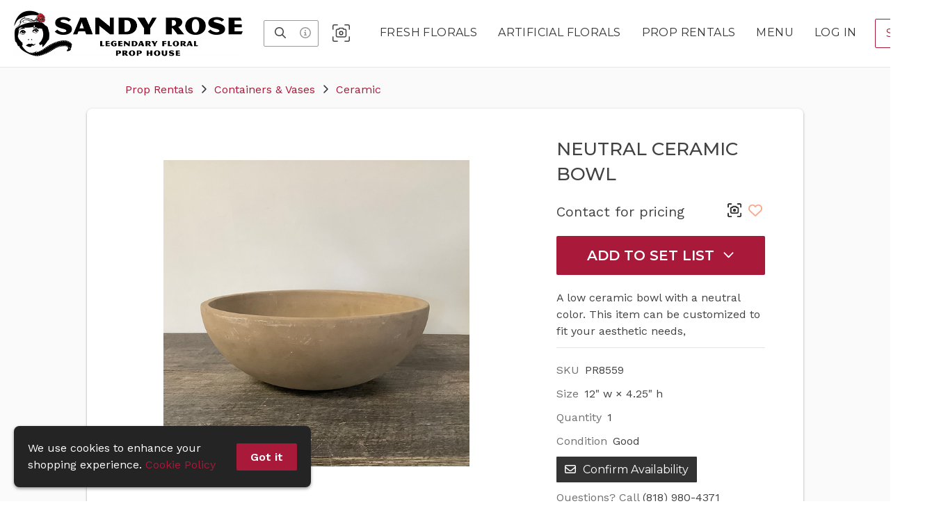

--- FILE ---
content_type: text/html; charset=utf-8
request_url: https://www.google.com/recaptcha/api2/anchor?ar=1&k=6Lf26LoUAAAAAIgblOEqwFCjzPuE9N_UUNGTSALb&co=aHR0cHM6Ly9zYW5keXJvc2UuY29tOjQ0Mw..&hl=en&v=9TiwnJFHeuIw_s0wSd3fiKfN&size=invisible&anchor-ms=20000&execute-ms=30000&cb=xuws19aneb8z
body_size: 48263
content:
<!DOCTYPE HTML><html dir="ltr" lang="en"><head><meta http-equiv="Content-Type" content="text/html; charset=UTF-8">
<meta http-equiv="X-UA-Compatible" content="IE=edge">
<title>reCAPTCHA</title>
<style type="text/css">
/* cyrillic-ext */
@font-face {
  font-family: 'Roboto';
  font-style: normal;
  font-weight: 400;
  font-stretch: 100%;
  src: url(//fonts.gstatic.com/s/roboto/v48/KFO7CnqEu92Fr1ME7kSn66aGLdTylUAMa3GUBHMdazTgWw.woff2) format('woff2');
  unicode-range: U+0460-052F, U+1C80-1C8A, U+20B4, U+2DE0-2DFF, U+A640-A69F, U+FE2E-FE2F;
}
/* cyrillic */
@font-face {
  font-family: 'Roboto';
  font-style: normal;
  font-weight: 400;
  font-stretch: 100%;
  src: url(//fonts.gstatic.com/s/roboto/v48/KFO7CnqEu92Fr1ME7kSn66aGLdTylUAMa3iUBHMdazTgWw.woff2) format('woff2');
  unicode-range: U+0301, U+0400-045F, U+0490-0491, U+04B0-04B1, U+2116;
}
/* greek-ext */
@font-face {
  font-family: 'Roboto';
  font-style: normal;
  font-weight: 400;
  font-stretch: 100%;
  src: url(//fonts.gstatic.com/s/roboto/v48/KFO7CnqEu92Fr1ME7kSn66aGLdTylUAMa3CUBHMdazTgWw.woff2) format('woff2');
  unicode-range: U+1F00-1FFF;
}
/* greek */
@font-face {
  font-family: 'Roboto';
  font-style: normal;
  font-weight: 400;
  font-stretch: 100%;
  src: url(//fonts.gstatic.com/s/roboto/v48/KFO7CnqEu92Fr1ME7kSn66aGLdTylUAMa3-UBHMdazTgWw.woff2) format('woff2');
  unicode-range: U+0370-0377, U+037A-037F, U+0384-038A, U+038C, U+038E-03A1, U+03A3-03FF;
}
/* math */
@font-face {
  font-family: 'Roboto';
  font-style: normal;
  font-weight: 400;
  font-stretch: 100%;
  src: url(//fonts.gstatic.com/s/roboto/v48/KFO7CnqEu92Fr1ME7kSn66aGLdTylUAMawCUBHMdazTgWw.woff2) format('woff2');
  unicode-range: U+0302-0303, U+0305, U+0307-0308, U+0310, U+0312, U+0315, U+031A, U+0326-0327, U+032C, U+032F-0330, U+0332-0333, U+0338, U+033A, U+0346, U+034D, U+0391-03A1, U+03A3-03A9, U+03B1-03C9, U+03D1, U+03D5-03D6, U+03F0-03F1, U+03F4-03F5, U+2016-2017, U+2034-2038, U+203C, U+2040, U+2043, U+2047, U+2050, U+2057, U+205F, U+2070-2071, U+2074-208E, U+2090-209C, U+20D0-20DC, U+20E1, U+20E5-20EF, U+2100-2112, U+2114-2115, U+2117-2121, U+2123-214F, U+2190, U+2192, U+2194-21AE, U+21B0-21E5, U+21F1-21F2, U+21F4-2211, U+2213-2214, U+2216-22FF, U+2308-230B, U+2310, U+2319, U+231C-2321, U+2336-237A, U+237C, U+2395, U+239B-23B7, U+23D0, U+23DC-23E1, U+2474-2475, U+25AF, U+25B3, U+25B7, U+25BD, U+25C1, U+25CA, U+25CC, U+25FB, U+266D-266F, U+27C0-27FF, U+2900-2AFF, U+2B0E-2B11, U+2B30-2B4C, U+2BFE, U+3030, U+FF5B, U+FF5D, U+1D400-1D7FF, U+1EE00-1EEFF;
}
/* symbols */
@font-face {
  font-family: 'Roboto';
  font-style: normal;
  font-weight: 400;
  font-stretch: 100%;
  src: url(//fonts.gstatic.com/s/roboto/v48/KFO7CnqEu92Fr1ME7kSn66aGLdTylUAMaxKUBHMdazTgWw.woff2) format('woff2');
  unicode-range: U+0001-000C, U+000E-001F, U+007F-009F, U+20DD-20E0, U+20E2-20E4, U+2150-218F, U+2190, U+2192, U+2194-2199, U+21AF, U+21E6-21F0, U+21F3, U+2218-2219, U+2299, U+22C4-22C6, U+2300-243F, U+2440-244A, U+2460-24FF, U+25A0-27BF, U+2800-28FF, U+2921-2922, U+2981, U+29BF, U+29EB, U+2B00-2BFF, U+4DC0-4DFF, U+FFF9-FFFB, U+10140-1018E, U+10190-1019C, U+101A0, U+101D0-101FD, U+102E0-102FB, U+10E60-10E7E, U+1D2C0-1D2D3, U+1D2E0-1D37F, U+1F000-1F0FF, U+1F100-1F1AD, U+1F1E6-1F1FF, U+1F30D-1F30F, U+1F315, U+1F31C, U+1F31E, U+1F320-1F32C, U+1F336, U+1F378, U+1F37D, U+1F382, U+1F393-1F39F, U+1F3A7-1F3A8, U+1F3AC-1F3AF, U+1F3C2, U+1F3C4-1F3C6, U+1F3CA-1F3CE, U+1F3D4-1F3E0, U+1F3ED, U+1F3F1-1F3F3, U+1F3F5-1F3F7, U+1F408, U+1F415, U+1F41F, U+1F426, U+1F43F, U+1F441-1F442, U+1F444, U+1F446-1F449, U+1F44C-1F44E, U+1F453, U+1F46A, U+1F47D, U+1F4A3, U+1F4B0, U+1F4B3, U+1F4B9, U+1F4BB, U+1F4BF, U+1F4C8-1F4CB, U+1F4D6, U+1F4DA, U+1F4DF, U+1F4E3-1F4E6, U+1F4EA-1F4ED, U+1F4F7, U+1F4F9-1F4FB, U+1F4FD-1F4FE, U+1F503, U+1F507-1F50B, U+1F50D, U+1F512-1F513, U+1F53E-1F54A, U+1F54F-1F5FA, U+1F610, U+1F650-1F67F, U+1F687, U+1F68D, U+1F691, U+1F694, U+1F698, U+1F6AD, U+1F6B2, U+1F6B9-1F6BA, U+1F6BC, U+1F6C6-1F6CF, U+1F6D3-1F6D7, U+1F6E0-1F6EA, U+1F6F0-1F6F3, U+1F6F7-1F6FC, U+1F700-1F7FF, U+1F800-1F80B, U+1F810-1F847, U+1F850-1F859, U+1F860-1F887, U+1F890-1F8AD, U+1F8B0-1F8BB, U+1F8C0-1F8C1, U+1F900-1F90B, U+1F93B, U+1F946, U+1F984, U+1F996, U+1F9E9, U+1FA00-1FA6F, U+1FA70-1FA7C, U+1FA80-1FA89, U+1FA8F-1FAC6, U+1FACE-1FADC, U+1FADF-1FAE9, U+1FAF0-1FAF8, U+1FB00-1FBFF;
}
/* vietnamese */
@font-face {
  font-family: 'Roboto';
  font-style: normal;
  font-weight: 400;
  font-stretch: 100%;
  src: url(//fonts.gstatic.com/s/roboto/v48/KFO7CnqEu92Fr1ME7kSn66aGLdTylUAMa3OUBHMdazTgWw.woff2) format('woff2');
  unicode-range: U+0102-0103, U+0110-0111, U+0128-0129, U+0168-0169, U+01A0-01A1, U+01AF-01B0, U+0300-0301, U+0303-0304, U+0308-0309, U+0323, U+0329, U+1EA0-1EF9, U+20AB;
}
/* latin-ext */
@font-face {
  font-family: 'Roboto';
  font-style: normal;
  font-weight: 400;
  font-stretch: 100%;
  src: url(//fonts.gstatic.com/s/roboto/v48/KFO7CnqEu92Fr1ME7kSn66aGLdTylUAMa3KUBHMdazTgWw.woff2) format('woff2');
  unicode-range: U+0100-02BA, U+02BD-02C5, U+02C7-02CC, U+02CE-02D7, U+02DD-02FF, U+0304, U+0308, U+0329, U+1D00-1DBF, U+1E00-1E9F, U+1EF2-1EFF, U+2020, U+20A0-20AB, U+20AD-20C0, U+2113, U+2C60-2C7F, U+A720-A7FF;
}
/* latin */
@font-face {
  font-family: 'Roboto';
  font-style: normal;
  font-weight: 400;
  font-stretch: 100%;
  src: url(//fonts.gstatic.com/s/roboto/v48/KFO7CnqEu92Fr1ME7kSn66aGLdTylUAMa3yUBHMdazQ.woff2) format('woff2');
  unicode-range: U+0000-00FF, U+0131, U+0152-0153, U+02BB-02BC, U+02C6, U+02DA, U+02DC, U+0304, U+0308, U+0329, U+2000-206F, U+20AC, U+2122, U+2191, U+2193, U+2212, U+2215, U+FEFF, U+FFFD;
}
/* cyrillic-ext */
@font-face {
  font-family: 'Roboto';
  font-style: normal;
  font-weight: 500;
  font-stretch: 100%;
  src: url(//fonts.gstatic.com/s/roboto/v48/KFO7CnqEu92Fr1ME7kSn66aGLdTylUAMa3GUBHMdazTgWw.woff2) format('woff2');
  unicode-range: U+0460-052F, U+1C80-1C8A, U+20B4, U+2DE0-2DFF, U+A640-A69F, U+FE2E-FE2F;
}
/* cyrillic */
@font-face {
  font-family: 'Roboto';
  font-style: normal;
  font-weight: 500;
  font-stretch: 100%;
  src: url(//fonts.gstatic.com/s/roboto/v48/KFO7CnqEu92Fr1ME7kSn66aGLdTylUAMa3iUBHMdazTgWw.woff2) format('woff2');
  unicode-range: U+0301, U+0400-045F, U+0490-0491, U+04B0-04B1, U+2116;
}
/* greek-ext */
@font-face {
  font-family: 'Roboto';
  font-style: normal;
  font-weight: 500;
  font-stretch: 100%;
  src: url(//fonts.gstatic.com/s/roboto/v48/KFO7CnqEu92Fr1ME7kSn66aGLdTylUAMa3CUBHMdazTgWw.woff2) format('woff2');
  unicode-range: U+1F00-1FFF;
}
/* greek */
@font-face {
  font-family: 'Roboto';
  font-style: normal;
  font-weight: 500;
  font-stretch: 100%;
  src: url(//fonts.gstatic.com/s/roboto/v48/KFO7CnqEu92Fr1ME7kSn66aGLdTylUAMa3-UBHMdazTgWw.woff2) format('woff2');
  unicode-range: U+0370-0377, U+037A-037F, U+0384-038A, U+038C, U+038E-03A1, U+03A3-03FF;
}
/* math */
@font-face {
  font-family: 'Roboto';
  font-style: normal;
  font-weight: 500;
  font-stretch: 100%;
  src: url(//fonts.gstatic.com/s/roboto/v48/KFO7CnqEu92Fr1ME7kSn66aGLdTylUAMawCUBHMdazTgWw.woff2) format('woff2');
  unicode-range: U+0302-0303, U+0305, U+0307-0308, U+0310, U+0312, U+0315, U+031A, U+0326-0327, U+032C, U+032F-0330, U+0332-0333, U+0338, U+033A, U+0346, U+034D, U+0391-03A1, U+03A3-03A9, U+03B1-03C9, U+03D1, U+03D5-03D6, U+03F0-03F1, U+03F4-03F5, U+2016-2017, U+2034-2038, U+203C, U+2040, U+2043, U+2047, U+2050, U+2057, U+205F, U+2070-2071, U+2074-208E, U+2090-209C, U+20D0-20DC, U+20E1, U+20E5-20EF, U+2100-2112, U+2114-2115, U+2117-2121, U+2123-214F, U+2190, U+2192, U+2194-21AE, U+21B0-21E5, U+21F1-21F2, U+21F4-2211, U+2213-2214, U+2216-22FF, U+2308-230B, U+2310, U+2319, U+231C-2321, U+2336-237A, U+237C, U+2395, U+239B-23B7, U+23D0, U+23DC-23E1, U+2474-2475, U+25AF, U+25B3, U+25B7, U+25BD, U+25C1, U+25CA, U+25CC, U+25FB, U+266D-266F, U+27C0-27FF, U+2900-2AFF, U+2B0E-2B11, U+2B30-2B4C, U+2BFE, U+3030, U+FF5B, U+FF5D, U+1D400-1D7FF, U+1EE00-1EEFF;
}
/* symbols */
@font-face {
  font-family: 'Roboto';
  font-style: normal;
  font-weight: 500;
  font-stretch: 100%;
  src: url(//fonts.gstatic.com/s/roboto/v48/KFO7CnqEu92Fr1ME7kSn66aGLdTylUAMaxKUBHMdazTgWw.woff2) format('woff2');
  unicode-range: U+0001-000C, U+000E-001F, U+007F-009F, U+20DD-20E0, U+20E2-20E4, U+2150-218F, U+2190, U+2192, U+2194-2199, U+21AF, U+21E6-21F0, U+21F3, U+2218-2219, U+2299, U+22C4-22C6, U+2300-243F, U+2440-244A, U+2460-24FF, U+25A0-27BF, U+2800-28FF, U+2921-2922, U+2981, U+29BF, U+29EB, U+2B00-2BFF, U+4DC0-4DFF, U+FFF9-FFFB, U+10140-1018E, U+10190-1019C, U+101A0, U+101D0-101FD, U+102E0-102FB, U+10E60-10E7E, U+1D2C0-1D2D3, U+1D2E0-1D37F, U+1F000-1F0FF, U+1F100-1F1AD, U+1F1E6-1F1FF, U+1F30D-1F30F, U+1F315, U+1F31C, U+1F31E, U+1F320-1F32C, U+1F336, U+1F378, U+1F37D, U+1F382, U+1F393-1F39F, U+1F3A7-1F3A8, U+1F3AC-1F3AF, U+1F3C2, U+1F3C4-1F3C6, U+1F3CA-1F3CE, U+1F3D4-1F3E0, U+1F3ED, U+1F3F1-1F3F3, U+1F3F5-1F3F7, U+1F408, U+1F415, U+1F41F, U+1F426, U+1F43F, U+1F441-1F442, U+1F444, U+1F446-1F449, U+1F44C-1F44E, U+1F453, U+1F46A, U+1F47D, U+1F4A3, U+1F4B0, U+1F4B3, U+1F4B9, U+1F4BB, U+1F4BF, U+1F4C8-1F4CB, U+1F4D6, U+1F4DA, U+1F4DF, U+1F4E3-1F4E6, U+1F4EA-1F4ED, U+1F4F7, U+1F4F9-1F4FB, U+1F4FD-1F4FE, U+1F503, U+1F507-1F50B, U+1F50D, U+1F512-1F513, U+1F53E-1F54A, U+1F54F-1F5FA, U+1F610, U+1F650-1F67F, U+1F687, U+1F68D, U+1F691, U+1F694, U+1F698, U+1F6AD, U+1F6B2, U+1F6B9-1F6BA, U+1F6BC, U+1F6C6-1F6CF, U+1F6D3-1F6D7, U+1F6E0-1F6EA, U+1F6F0-1F6F3, U+1F6F7-1F6FC, U+1F700-1F7FF, U+1F800-1F80B, U+1F810-1F847, U+1F850-1F859, U+1F860-1F887, U+1F890-1F8AD, U+1F8B0-1F8BB, U+1F8C0-1F8C1, U+1F900-1F90B, U+1F93B, U+1F946, U+1F984, U+1F996, U+1F9E9, U+1FA00-1FA6F, U+1FA70-1FA7C, U+1FA80-1FA89, U+1FA8F-1FAC6, U+1FACE-1FADC, U+1FADF-1FAE9, U+1FAF0-1FAF8, U+1FB00-1FBFF;
}
/* vietnamese */
@font-face {
  font-family: 'Roboto';
  font-style: normal;
  font-weight: 500;
  font-stretch: 100%;
  src: url(//fonts.gstatic.com/s/roboto/v48/KFO7CnqEu92Fr1ME7kSn66aGLdTylUAMa3OUBHMdazTgWw.woff2) format('woff2');
  unicode-range: U+0102-0103, U+0110-0111, U+0128-0129, U+0168-0169, U+01A0-01A1, U+01AF-01B0, U+0300-0301, U+0303-0304, U+0308-0309, U+0323, U+0329, U+1EA0-1EF9, U+20AB;
}
/* latin-ext */
@font-face {
  font-family: 'Roboto';
  font-style: normal;
  font-weight: 500;
  font-stretch: 100%;
  src: url(//fonts.gstatic.com/s/roboto/v48/KFO7CnqEu92Fr1ME7kSn66aGLdTylUAMa3KUBHMdazTgWw.woff2) format('woff2');
  unicode-range: U+0100-02BA, U+02BD-02C5, U+02C7-02CC, U+02CE-02D7, U+02DD-02FF, U+0304, U+0308, U+0329, U+1D00-1DBF, U+1E00-1E9F, U+1EF2-1EFF, U+2020, U+20A0-20AB, U+20AD-20C0, U+2113, U+2C60-2C7F, U+A720-A7FF;
}
/* latin */
@font-face {
  font-family: 'Roboto';
  font-style: normal;
  font-weight: 500;
  font-stretch: 100%;
  src: url(//fonts.gstatic.com/s/roboto/v48/KFO7CnqEu92Fr1ME7kSn66aGLdTylUAMa3yUBHMdazQ.woff2) format('woff2');
  unicode-range: U+0000-00FF, U+0131, U+0152-0153, U+02BB-02BC, U+02C6, U+02DA, U+02DC, U+0304, U+0308, U+0329, U+2000-206F, U+20AC, U+2122, U+2191, U+2193, U+2212, U+2215, U+FEFF, U+FFFD;
}
/* cyrillic-ext */
@font-face {
  font-family: 'Roboto';
  font-style: normal;
  font-weight: 900;
  font-stretch: 100%;
  src: url(//fonts.gstatic.com/s/roboto/v48/KFO7CnqEu92Fr1ME7kSn66aGLdTylUAMa3GUBHMdazTgWw.woff2) format('woff2');
  unicode-range: U+0460-052F, U+1C80-1C8A, U+20B4, U+2DE0-2DFF, U+A640-A69F, U+FE2E-FE2F;
}
/* cyrillic */
@font-face {
  font-family: 'Roboto';
  font-style: normal;
  font-weight: 900;
  font-stretch: 100%;
  src: url(//fonts.gstatic.com/s/roboto/v48/KFO7CnqEu92Fr1ME7kSn66aGLdTylUAMa3iUBHMdazTgWw.woff2) format('woff2');
  unicode-range: U+0301, U+0400-045F, U+0490-0491, U+04B0-04B1, U+2116;
}
/* greek-ext */
@font-face {
  font-family: 'Roboto';
  font-style: normal;
  font-weight: 900;
  font-stretch: 100%;
  src: url(//fonts.gstatic.com/s/roboto/v48/KFO7CnqEu92Fr1ME7kSn66aGLdTylUAMa3CUBHMdazTgWw.woff2) format('woff2');
  unicode-range: U+1F00-1FFF;
}
/* greek */
@font-face {
  font-family: 'Roboto';
  font-style: normal;
  font-weight: 900;
  font-stretch: 100%;
  src: url(//fonts.gstatic.com/s/roboto/v48/KFO7CnqEu92Fr1ME7kSn66aGLdTylUAMa3-UBHMdazTgWw.woff2) format('woff2');
  unicode-range: U+0370-0377, U+037A-037F, U+0384-038A, U+038C, U+038E-03A1, U+03A3-03FF;
}
/* math */
@font-face {
  font-family: 'Roboto';
  font-style: normal;
  font-weight: 900;
  font-stretch: 100%;
  src: url(//fonts.gstatic.com/s/roboto/v48/KFO7CnqEu92Fr1ME7kSn66aGLdTylUAMawCUBHMdazTgWw.woff2) format('woff2');
  unicode-range: U+0302-0303, U+0305, U+0307-0308, U+0310, U+0312, U+0315, U+031A, U+0326-0327, U+032C, U+032F-0330, U+0332-0333, U+0338, U+033A, U+0346, U+034D, U+0391-03A1, U+03A3-03A9, U+03B1-03C9, U+03D1, U+03D5-03D6, U+03F0-03F1, U+03F4-03F5, U+2016-2017, U+2034-2038, U+203C, U+2040, U+2043, U+2047, U+2050, U+2057, U+205F, U+2070-2071, U+2074-208E, U+2090-209C, U+20D0-20DC, U+20E1, U+20E5-20EF, U+2100-2112, U+2114-2115, U+2117-2121, U+2123-214F, U+2190, U+2192, U+2194-21AE, U+21B0-21E5, U+21F1-21F2, U+21F4-2211, U+2213-2214, U+2216-22FF, U+2308-230B, U+2310, U+2319, U+231C-2321, U+2336-237A, U+237C, U+2395, U+239B-23B7, U+23D0, U+23DC-23E1, U+2474-2475, U+25AF, U+25B3, U+25B7, U+25BD, U+25C1, U+25CA, U+25CC, U+25FB, U+266D-266F, U+27C0-27FF, U+2900-2AFF, U+2B0E-2B11, U+2B30-2B4C, U+2BFE, U+3030, U+FF5B, U+FF5D, U+1D400-1D7FF, U+1EE00-1EEFF;
}
/* symbols */
@font-face {
  font-family: 'Roboto';
  font-style: normal;
  font-weight: 900;
  font-stretch: 100%;
  src: url(//fonts.gstatic.com/s/roboto/v48/KFO7CnqEu92Fr1ME7kSn66aGLdTylUAMaxKUBHMdazTgWw.woff2) format('woff2');
  unicode-range: U+0001-000C, U+000E-001F, U+007F-009F, U+20DD-20E0, U+20E2-20E4, U+2150-218F, U+2190, U+2192, U+2194-2199, U+21AF, U+21E6-21F0, U+21F3, U+2218-2219, U+2299, U+22C4-22C6, U+2300-243F, U+2440-244A, U+2460-24FF, U+25A0-27BF, U+2800-28FF, U+2921-2922, U+2981, U+29BF, U+29EB, U+2B00-2BFF, U+4DC0-4DFF, U+FFF9-FFFB, U+10140-1018E, U+10190-1019C, U+101A0, U+101D0-101FD, U+102E0-102FB, U+10E60-10E7E, U+1D2C0-1D2D3, U+1D2E0-1D37F, U+1F000-1F0FF, U+1F100-1F1AD, U+1F1E6-1F1FF, U+1F30D-1F30F, U+1F315, U+1F31C, U+1F31E, U+1F320-1F32C, U+1F336, U+1F378, U+1F37D, U+1F382, U+1F393-1F39F, U+1F3A7-1F3A8, U+1F3AC-1F3AF, U+1F3C2, U+1F3C4-1F3C6, U+1F3CA-1F3CE, U+1F3D4-1F3E0, U+1F3ED, U+1F3F1-1F3F3, U+1F3F5-1F3F7, U+1F408, U+1F415, U+1F41F, U+1F426, U+1F43F, U+1F441-1F442, U+1F444, U+1F446-1F449, U+1F44C-1F44E, U+1F453, U+1F46A, U+1F47D, U+1F4A3, U+1F4B0, U+1F4B3, U+1F4B9, U+1F4BB, U+1F4BF, U+1F4C8-1F4CB, U+1F4D6, U+1F4DA, U+1F4DF, U+1F4E3-1F4E6, U+1F4EA-1F4ED, U+1F4F7, U+1F4F9-1F4FB, U+1F4FD-1F4FE, U+1F503, U+1F507-1F50B, U+1F50D, U+1F512-1F513, U+1F53E-1F54A, U+1F54F-1F5FA, U+1F610, U+1F650-1F67F, U+1F687, U+1F68D, U+1F691, U+1F694, U+1F698, U+1F6AD, U+1F6B2, U+1F6B9-1F6BA, U+1F6BC, U+1F6C6-1F6CF, U+1F6D3-1F6D7, U+1F6E0-1F6EA, U+1F6F0-1F6F3, U+1F6F7-1F6FC, U+1F700-1F7FF, U+1F800-1F80B, U+1F810-1F847, U+1F850-1F859, U+1F860-1F887, U+1F890-1F8AD, U+1F8B0-1F8BB, U+1F8C0-1F8C1, U+1F900-1F90B, U+1F93B, U+1F946, U+1F984, U+1F996, U+1F9E9, U+1FA00-1FA6F, U+1FA70-1FA7C, U+1FA80-1FA89, U+1FA8F-1FAC6, U+1FACE-1FADC, U+1FADF-1FAE9, U+1FAF0-1FAF8, U+1FB00-1FBFF;
}
/* vietnamese */
@font-face {
  font-family: 'Roboto';
  font-style: normal;
  font-weight: 900;
  font-stretch: 100%;
  src: url(//fonts.gstatic.com/s/roboto/v48/KFO7CnqEu92Fr1ME7kSn66aGLdTylUAMa3OUBHMdazTgWw.woff2) format('woff2');
  unicode-range: U+0102-0103, U+0110-0111, U+0128-0129, U+0168-0169, U+01A0-01A1, U+01AF-01B0, U+0300-0301, U+0303-0304, U+0308-0309, U+0323, U+0329, U+1EA0-1EF9, U+20AB;
}
/* latin-ext */
@font-face {
  font-family: 'Roboto';
  font-style: normal;
  font-weight: 900;
  font-stretch: 100%;
  src: url(//fonts.gstatic.com/s/roboto/v48/KFO7CnqEu92Fr1ME7kSn66aGLdTylUAMa3KUBHMdazTgWw.woff2) format('woff2');
  unicode-range: U+0100-02BA, U+02BD-02C5, U+02C7-02CC, U+02CE-02D7, U+02DD-02FF, U+0304, U+0308, U+0329, U+1D00-1DBF, U+1E00-1E9F, U+1EF2-1EFF, U+2020, U+20A0-20AB, U+20AD-20C0, U+2113, U+2C60-2C7F, U+A720-A7FF;
}
/* latin */
@font-face {
  font-family: 'Roboto';
  font-style: normal;
  font-weight: 900;
  font-stretch: 100%;
  src: url(//fonts.gstatic.com/s/roboto/v48/KFO7CnqEu92Fr1ME7kSn66aGLdTylUAMa3yUBHMdazQ.woff2) format('woff2');
  unicode-range: U+0000-00FF, U+0131, U+0152-0153, U+02BB-02BC, U+02C6, U+02DA, U+02DC, U+0304, U+0308, U+0329, U+2000-206F, U+20AC, U+2122, U+2191, U+2193, U+2212, U+2215, U+FEFF, U+FFFD;
}

</style>
<link rel="stylesheet" type="text/css" href="https://www.gstatic.com/recaptcha/releases/9TiwnJFHeuIw_s0wSd3fiKfN/styles__ltr.css">
<script nonce="mN4NBCjyb4aEg4tuRgzgeA" type="text/javascript">window['__recaptcha_api'] = 'https://www.google.com/recaptcha/api2/';</script>
<script type="text/javascript" src="https://www.gstatic.com/recaptcha/releases/9TiwnJFHeuIw_s0wSd3fiKfN/recaptcha__en.js" nonce="mN4NBCjyb4aEg4tuRgzgeA">
      
    </script></head>
<body><div id="rc-anchor-alert" class="rc-anchor-alert"></div>
<input type="hidden" id="recaptcha-token" value="[base64]">
<script type="text/javascript" nonce="mN4NBCjyb4aEg4tuRgzgeA">
      recaptcha.anchor.Main.init("[\x22ainput\x22,[\x22bgdata\x22,\x22\x22,\[base64]/[base64]/[base64]/[base64]/[base64]/[base64]/[base64]/[base64]/[base64]/[base64]\\u003d\x22,\[base64]\x22,\x22wrlAw50XLCnDvn86aMKTwoEqwpDDkiDCgTbDqRTChsOvwpfCnsOBTQ85UsONw7DDoMOOw5HCu8OkC3LCjlnDksObZsKNw69vwqHCk8O/wpBAw6B0Uy0Hw4TCqMOOA8Otw6lYwoLDr2nClxvCgsOcw7HDrcOta8KCwrI/wqbCq8OwwrFuwoHDqAvDsgjDolwswrTCjlnCsiZiW8K9XsO1w65Tw43DlsOjXsKiBn1jasOvw4LDjMO/w57DjsKPw47Ci8OLO8KYRRrCtFDDhcOPwrLCp8O1w7fCmsKXA8OPw5M3Xm1FNVDDi8O5KcOAwopyw6YKw67DtsKOw6cswo7DmcKVW8OEw4Bhw6YtC8OwbzTCu3/CoVVXw6TCn8K5DCvCgVEJPlXCscKKYsOowpdEw6PDmcOJOiRYI8OZNkNWVsOsWFbDoixUw7vCs2dIwo7CihvCkz4FwrQ+wpHDpcO2wobChBMuUcOeQcKbUglFUgPDqg7ChMKNwqHDpD1Nw7jDk8K8J8KBKcOGZ8K3wqnCj1HDrMOaw49Qw4F3wpnCux/CvjMQP8Oww7fCgsKYwpUbWsOnwrjCucOPNwvDoT/DtTzDkXElaEfDtMOFwpFbB2DDn1t4JEAqwod4w6vCpytfc8Otw6hAZMKyXQIzw7McQMKJw60mwrFIMGt6UsO8wpt7ZE7DjMKGFMKaw58ZG8OtwrwkbmTDtk3CjxfDihrDg2d/w4YxT8OmwrMkw4whUVvCn8OfI8KMw63Ds1nDjAt3w7HDtGDDhEDCusO1w6fClSoeTXPDqcODwox+wotyAMK2L0TCtsKTwrTDoBEMHnnDl8Omw659KmbCscOqwppnw6jDqsOpf2R1fsKtw41/wojDp8OkKMKtw6vCosKZw4VWQnFNwqbCjybCocKYwrLCr8KYNsOOwqXCjhtqw5DClXgAwpfComQxwqEgwqnDhnEQwpsnw43CgcODZTHDiXrCnSHClRMEw7LDqmPDvhTDkG3Cp8K9w7TCmUYbTsOVwo/[base64]/[base64]/wp1HwoMvFsOOccKRwpDDgRV/OMOXR1zCh8KSwrvCrsODwrrDt8OPw7/DnizDkcO6E8KzwqZ2w7XCt3fCiVHDgGgsw7JnasOLNFrDjMKTw5ZJDMKHRmnCsCMzw5XDjsKZbsKBwoxKNMK6woRhVcOow5QWN8KqBsOhRQhOwozDh3/Ds8OrcsKbwoPClMOMwrB1w6/CnkDCusOEw5TCs0nDvsKNwoNQw4nDgA1Fw6kgNkzDi8KuwpXCvwE5U8OfbcKqATN8D2zDrMKfwqbCgMK/wqx5wqfDo8O4dmkowqjCv07Ck8KAwot9QMKrwrjCtMKKHTLDn8KyGlnCqQMLwp/[base64]/[base64]/[base64]/UkdGw7ZPUlHCh8KUwpx3w7AAwpfCo8Ouw7grw4trwrHDgMK7w5XCk2DDlsKjWQ9lOV1swrtuwpFAZsOnw4LDoXAEODLDmMKmwrhBwoEpb8Kyw4Zic23CuAxUwoA0wpfCny/DgX85w4XDqkHCnTvChcKAw6o9ahQDw70/PMKgccK0wrfCgFrChTvCuB3Ds8OKw7fDscKVVMOtJsK1w4Y+wow+MUVRecOiKsOEwok5IlQmHmw7asKHHltZayjDt8KOwo0gwrcZFwzCv8OhPsOiV8Kvw4LDp8OMIiJswrfDqQFww44cEcKXDcK2wr/CgCDDrMO0bsO5wo0bTlzDpcOew7lxw4kZw67CgcOTaMK2dw5Ob8Kmw4/CmMKmwrQ6XsKMw6HDkcKHSV9hScK/w70HwpASb8Odw7gpw6Mfb8OCw6I5wq1qUMOnwo8UwoDDl2rDkAXDpcKxw6FEwqLDgRnCiWdOdcKlw6lhwoLCtsKtw6HCjXjDlcOVw6FndAnCmcOvw4LCrWvDtsORwqvDvD/CgMOte8OncV0LBhnDtzzCssKBV8OFZ8KtXmJDdwpaw4Mmw4PCo8KtMcOJVMKewrpCbyx5wqkFLhnDrjJFTHTCuDXClsKJwoDDsMK/[base64]/[base64]/CsRHCpybDssKuWMOkw4/CvsOfFApfJhLDgBgNVAhcIcODw50Qw69ke0MxZcOKwqcfBMO2woluHcOUwoUbw6fDkh3ClSxrP8K6wqHClsK4w7bDh8Oswr7DosKGw5bCuMKaw41Ow7ltDMOsVcKUw5Vfw73ClARJBWQ7CcOgIxJyfcKNOzzDiRN4WnMTwoXCucOOw7zCs8KpSsOWfcOGVWBbw4dawr/ChBYWYMKFF3HDpXPCpMKOImzCqcKgMMOSYCNeM8OzDcONPyjDvic+wpE/w5x+TsOcw7HDgsKGwp7Cv8KSw4o9wrQ5w5HCm17DjsONwpjCgEDCtcOKwo9VS8KVKmzCicO7KsOsZsKOwpnDoG3CiMKRN8OIGX12w6jDv8Knwo0HDMK0woTCvTrCjcOVYMK5w5wvw6rDrsOPw7/CvmsCwpc+w4bCp8K5PMK0w6zDvMK5EcOxazxFw6FWwpphwpTDvgHChcOhAhgQw47Dp8KqRCEUw5bCgcOmw5AiwobDgMOYw5nDjndjK3LCvyE1wp3DlcORNDbCksOwRcKsHcO2wrzDnDBswqrCtRIsH2/DhsOvT0x4Rzx5woF/w41UC8OVfMKkL3hbIQ/Cq8KqVhRwwpYtwrI3GcOpfAA5wrnDpnpVw5PCm2V9wrXCmcOQWjdbDEsyJl4dwobDm8OIwoBqworDsFnDh8KvGsKYN13DjcKZIMKQwp/CjjjCrsOXRsOsTGPChSXDqsOvIQzCmSbDu8KMVMKrCkosYFN4J3HClcKhw74GwpBWZCROw7/CvsK0w4nDlMKww5vCl3UgJ8OsPD7DkBRtwpjCg8OlUMOkw6TCuyjDssOSwohWKcKTwpHDg8OfQR0UWsKqw6DCjXcZPkVrw5fDr8Kbw44WZmnCv8KqwrrDvcK2wrbCnwwHw605w4bDnRDDkMK/SVlwDFk1w6Vof8KQwpFWcW7DscKww5bDkVwLAcK1K8K/[base64]/Cl3M4wo4rTsO9b8OpwoYQIA3DlhoVAMKbB2bCpMK5w4tlwr56w7c+wqjDp8K7w6HDglPDt0thO8KDfHhcOETDhzkIwoLCpyTDsMOWJTp6w6B7Kmlmw7PCtMO7LnLCmxQhe8OvdsKHLcKvdMOMwrx3wr/[base64]/[base64]/CpcO4w7HDlsK5MhTCosOtVcKgwobDrmHDmcK6UcOrMUtrMSk4DcOewo7Cuk/CvMOuDcOmwp/[base64]/[base64]/CiAs2w7TCvQPDnX10w4Z9SQF2wpcmw7txRhPCsyJNY8O1w6knwonCucKGHMO0QsK1w6TDn8Kbb2pkwrvDlcKUw6sww4HDtkHDnMOGw7F6w491w4nDrcKIw6okf0LClgAbw74Dw5LCqMKHw6EyIF9ywqZXwq7DnzDCvMOOw5YEwoQpwoMONsKNwoXCqlF/wo0LOmVMw7/Dp0/CsyBcw4sEw7/CgXPCoCTDmsO6wrR5K8OMw7bCmzoFHMOUw5giw7lHUcKEDcKGw7l2bB9SwqUqwrJYKW5aw7ENwohzwospw4QnIzUoRyduw5chJkxsGsOaWDTDtlpXNFtow5t4TsKkfnbDuGrDml8senbCnMK/[base64]/[base64]/Dhj3DjAnDgsKEwoPCmcOhKcKSwr0PJcOjJMKYNcOhYcKywpoRw7g9wpDDj8K4wrB4CsOqw4jDjz5JOsKHwqRvwo10w7Vdw55WCsK1MMO9IcOJD0h5cyVPJQXDuA/CgMKcKsOlw7diWygnOcOGwrTDoQTCh1tNHMO4w7PCgsOEw5PDs8KHMcOfw5PDowLDoMOWwqbDrEo/P8OYwqg0woIxwo1SwqdXwppawoduK0R+XsKgA8KZwqtqWcKmw6PDlMKsw6XDpMKVNsKcBRzDr8KyTQltcsOhZGLDvcO6OMOVAyFbBsOUIlYLwr/[base64]/[base64]/DhcKHwp7DkVbDvAkkw4UVRsKsw6TDsMKow5jCjUU6wodpacKewrPCu8OsS2YjwrA/LcOgUsOhw6o6RwPDmkwxwq3CjcK+UV4jUDLCuMK+C8OTwonDtsO9F8ODw4c2H8OceDrDm0vDrsKJYMOXw5PDhsKowqppTgkcw6V2UW3DgsOTw4F/P23DjAzCqcOnwqNeXxMvwpPCv0UGwo0/[base64]/Cv8O5GXzCsjfDu8KGH8OWKAbDrsKxdsKbIjoWwrIYFsKhU1M1wp1VWzYdwo0KwqIVEMKHPsKRwoNITEXCqUnCgh8/[base64]/ClHBiw7piPRnDt8KWw5jDo0fDvsOFwq56w5cyMAzCgTIjYADCtXLCvMKyX8OfNMKVw43CjMOUwqFcOcOqwqdUUWrDp8KvOQvCuR5AMWXDh8Oew4zDj8OuwrhhwpXClcKEw7lVw5RTw7UXw57ChD9Bw7k3wrk3w5wlZsKLWsKHQsKUw7YTRMK/[base64]/CggrChDzDocOoIcKzw6HDrSbDicKiwpXDilhdEsKYOsKJwp3Dh1fDmcKIZ8K/w6XDisOmEWVyw4/CkXnDq0nDg3J4TsOYbnVoCMK7w5XCvMKqRRbCuUbDtiXCr8O6w5t3woowX8OPw7DDvsO7w60rwopLLcKWG04iwroeUUfDmsOOd8Oqw5nDlEoUBwrDqDLDt8OQw7jClMOVw6vDlBcjw7jDrUPCjMOmw541wqLCiSdiSMKMHsKfwrrCgMK+MlfCum5mw4/Ct8OswpRawobDrm3Dk8OqfXEYIC0+dRMWRsK/w7DCmA5LTsORwpAsDMK0SE7Co8Oowp7ChcOHwpBtB3AOHHotdy5rSsOOw5o5TiXDk8OcB8OWw4UKOnXDngvCs3vCvsK1woLDu2FgfH45w5l7CTTDiSNfwqolBMK2wrHChkzClsKhwrI2w77CscO0EcKGeRbDkcOYw77CmMKzUsKLwqDDgsK/w4RUwp98wo4ywrHCvcOewowRwprDtMKEw7XCqSRdRcKweMO5H1bDnnZSw73CoGELw5HDqC91wrgYw73CggnDp2Z/KMKVwrUZL8O2AsOjP8K2wq4ww7DDoQzCvcOhOFZ4PxHDlVnCiTN1w65cTcOrPEB0acK2wpXClGNCwoZNwqHCkidvw6DCt0JIewHCtsOWwp1+d8OCw4XDgcOqwqpKJ3/[base64]/DkWrDjMKow7s/HcKAEGMSw7HCq0vDuDzDo8KOWcOfwo/DkSMFTF/CuDDDmVbCqDYoUAbCmcOkwq8uw5bDhcK5UEzCpmQDaVrCk8OCw4HCtVTCpMKGBCvDqMKRXyVhw6N0w7jDh8KIYX7CpMOFDzE5AsKiESHCgznDgsOhTEbCqm5pBMKRwqvDm8KJMMOiw6nCjCp1wqBWwpthPh/CqMOCcMKgwr19Y2p0KiZXB8KDBnh/[base64]/eDbCk1PChEpsw7QFTVTDp8O5wqLDvwrCjMOcX8OKw40vSSAOEk7DkhN3w6TCucOUAmTDpcKHF1ckG8OjwqLDscKcw47DmyDCkcO+dFnDncO/wp8Pwr3CgE7ChcOEfcOPw7AUHXAGwqfCkztyTTrClCENTx5Ow4EGw6nDmcOgw6UMTj8WHwwJwrjDqXvCqFcUNMKeDynDpcOwbxXDlyTDrsKdRCteZ8OCw7jDrl49w5TCpcOResOgwqTCssO+w58ew7vDl8KAaR7CmGB3wp3DpcOhw40wcyzDr8OFdcK/[base64]/Cp2Biw4pNw5HDlcKQworDvcO/CBpxwqwKdsK2bHkRKzvDlX0FMVVVwp40OndhSxN4OHkVIXVHw6Q8EFjCqMOTcMOBwpHDiiPDhcOQJsOgflF4wrXDosKdXjUXwr50R8K/w6rCixHDscOXfSzChcKHw6fDt8O9w4Qcwr/CiMOeYE80w5vCmUzCthrCvkFSUyY/URplwrzCtMODwp48w5LDtcKnQVHDg8KrZhrDrw3DmTDDuCZjw68uw4rClDZuw5jCgyZJNXrCqTIKZ0nDsBMPwrDCssOvPsKNwpLCk8KVLMKrLsKhw4V1w5NKwoPCqBnCqiA/wobDjwlowpDCnw3DhsKsEcO1fDNMBMOhPhdbwoHCosO4w4hxYMO1d0LCkifDkBXCksKzShIWUcKlw47CgC3DpcOjwqPDt39Wdk/CjsOgw6DCs8OMw4fDuy9Yw5TDssOhwoYQw4sTw7lWKBUswpnDq8KWK13CosOwRW7Dr2rDiMKwCWBWwq88wrh5wpNqw7nDkyAZw7wZcsOUw74Vw6DDjENeHsO0woLDtMK/FMKrK1cpKkhAQRjCkcO6ZcOoFsOww55xa8OvNMO+ZsKDTMKswqbCuwHDrytxS1nCt8OFSHTDj8K2w5/CrMOGAQ/ChMOUWhZwYAvDvkZPwoTCicKOUsKHXMOyw4LCtCLCrlgGw4XDjcKOfy/[base64]/DssK1CVoHbjHDt1zCvDFWHMOXRRXDt8Oyw7oREV8IworCpsKgc27CunwDw5rClxFlf8K8c8ONw7hLwoZneAgRwo/CsyvChsK5HWQVdioBOEPDtMOnUmfDlDPChV4BR8Oxw7DDmMKDLiFJw7Q6wprCrTsffl/CsQw7wrx6wqpCeU4kMcOdwqrCpsKyw4N9w6HDs8KTKSPDoMOCwpdEw4fCjm/[base64]/CjRw5wpbCtMOlc1jCoRjCpcO7UMKxcMKBYsOvwovCg3tkwpUWwrnCvS3CssKlTMOKwqzCn8Kow4cqwr0Bw7QHNyTCpcKFMcKOVcOjc3zCh3vDgMKIw5PDn3gNwrFxwo/[base64]/w6fDgBrCtsOUwqNJwrzDp8K/[base64]/[base64]/[base64]/w6UDJn3DvlfCncKAannCpMKww6jDjSDDuXzCncKqwoUnJ8OuS8O0w6nCjyTDhQ9iwqfDvcKzSMO/w7TDmsOaw7BGGMKqw7TDtcOPK8KNwptTb8K9SQLDjsO5w4rCmzlDw4LDgsKOamvDsWHDscKzwpx2w6IIPcKXw4xaIsOxZT/[base64]/[base64]/[base64]/wrNOwoTDssOaeMKsNRTClsKtwrfDgMOcLsOVc8OYBMKAUcKORBXDnCjCpTXDkHPCgMO/CBDCjHbDv8K/wosGwpXDjBFSwrHDqMOUZ8OdPX1NaUJ1w6tlS8KLwqTDjGdFccKJwoU1w68jFnnChF1BRmgQNg7CgGVjZTjDow7DkwRCw4bCjXJPw43CvcK+SHttwp/CgcKxw4Ntw4Nhw6Rae8OVwofCigbDqlfCvH9pw7bDv03Dj8Onwrorwqk7TMKfw6vDjcOfwrBFw7wtw4vDthTCmipsRwbCksOPwoLCjcKVKsKZw5jDvH/Dj8OVYMKfHlQgw5LCm8ORPlIOXMKdUgdJwp4Iwp8tw4M9VcO8QnDCrMK4w7wUUcO/ajZ2w6gkwoXCpw5OZsO2CknCocKbAlrCmMKQSBVJwplow5QaccKZw7LCvsKtAMObdSUrw5TDnsO5w5EPLsKswr4xw4bCqgJ7WsOQdQzCk8KyKBvCkWHCowfDvMKHwqHCosOuCADDk8KoADcawr0aIQJow6EBQ0jCgT7DiGUKD8O0BMKpw7LDuhjDrsOew7/Cl3rCsGzDmmDCl8KPw4pGw6QQIX4xJcOIwoHCrXXDvMO3w4HCimVJJRIAbgDDmRBNwofDjndmwqNEdAfCpMKpwrvDqMOedSbCgzfCvsKaMMOLPHkawr/DpsONwpvCrVAtCcOWEsO2wqPCtlTCuAPDi2fCqSzCtRYlFsK3FAZLByVtwo9GK8OCwrcGS8K4Xjg5bnTDii3CosKHBVvCmQsZBcKVJTHDq8OEDk3DmMOPQ8OjdgVkw4PDocO6PxPCkcOoSW/DvGkew4RhwopuwrIEwqUxwrN5fFTDn2/DvsKJKTQRMjzChsKwwqsQGUDDt8OHQBvCqxXDmcKWIcKTAsKkQsOlw6ZQw7XDm27DkU/Dtih8w63Dr8KQDiB0w60tfMOvZcKRw7o1AMK3CkNgaFZuwqEFFAPCsArCv8OJdEjDo8Oswp3DhMKcCD0MwoTDjMOUw5TCvHjCpx0+fw1vPsKGLMOVC8OFVsKcwpQFwqLCu8O/[base64]/w6kqMsOJCcK+w4Y1Ry9jW2rDl8OfbMOqUMKUOsOCw6www74DwqbChMKBw7dPfULCvcOMwowXEjHDrcOMw5DDisOswrNLw6YQQlvCuC7DrRjDlsOpw7vCuFIlcsK4w5HDhHR+cBLCjwd2wpNcD8KsZHNpeWjDqWBpw51jwrLCtQ7DuWJVwoJ+PzTCuWTCl8O6woh0U2/DpMKawqPCi8O5w7AHAMKgZTLDmMO1Hg5/w7Y+XR9kfMOBFcOWAGfDji1jWXfDqnFhw6dtFkTDsMO8LMOewpHDjXvCisOuw63DosK/IR0uwr7CnMOywq9gwqYqX8KmPsOSQcOYw6V1wrPDrT3CsMOvHgzCv3DCqsK1QwDDpcOvScOaw5zCosOIwpMBwr0eTkvDo8O9HAESwrTCsTDCtlLDoA4zDwFKwqrDok8ccD/DnHjCk8O3eDwhw7M/[base64]/CrcK5w4AEwpXCsTTDp8OIwqHDv8Oww57CgMOofsKVKMOCeWR3wrlXwoApA0nCjw/[base64]/ConNJwrs5woJmw4F/TAkrw4PDjcK/VB7CohM2wrrCnRJuWMKbw4vCiMKJw6hhw51odMOlK2nCnwrDiAkfNcKZwpEIw4jDgBhDw6lvEcKsw7zCpcKrViXDpyhCwrzCnHxDwopBa1/DhAbCk8KXw5fChVPCoTPDhRZnZcOhwpzCtsKYw5/[base64]/DiQQFwrnDu8O8w4gMw6jCoB5sF8Kse8O+HGrClsKBW0oAwroYZcOXCkTDu31Vwr0hw7Yawo5BXVzCvCnCgV/DmD7CnkXDu8OJAQlobwMQwo7DnEEyw5TCsMOXw7wTwqjCtMO9fFRewrZgwqBhdMKkDEHCp0jDnMK+fXNsHU/[base64]/CjsKNV8KQWnTDtynDm2DClsKnw4HDsMOaw49Uw7gpw7rDjhPCicOSwoTDmEnDjMK9DXgQwqFPw5pLX8KXwoIxc8OJw5rDmSXCiVvDljY+w61twpHDuEnDo8K2bcOIwofCv8KMwrozaUfDhApww5ptwrRewphxw4lUIMOtNwHCqcOMw6vCmcKIbzdvwpddHzVywo/DiiTCgF4bRMOSF3vDkijDlMKcwr/DnzAhw7bDvcKhw5EiTsKvwoHDv0/DmW7Cm0MnwqLDkDDDhXUoXsOVLsKDw4jDsDPChGXDs8KRwp54wpx7B8OQw6Q0w41/esKkwq4hHsOYawNQBcOjXMO9RwAcw5NMwrLDvsKwwoRtw6nComrDr11XKxLDlh3DnsKiw4NEwqnDqmfCgAM0wrLCu8Kjw5LDqhQxw5PCuUvCrcKQH8Kgw7/[base64]/DkVhSEB3CnDTDh8O8CsOJT0zCg3t/LMKLwqDCrjIzw4TCuC/CvsOAeMKRFHgJd8KJwpwVw5EHSMOHX8KsHxnDqsKVbFAuw47Cp28PKsOIw7nCrcOrw6LDlsO1w7plw5Yywq5xw6Yww5TDqlt0w7AvMxvDr8OjdcOvwrJaw7/Dq3xew5xawqPDkF/DsR3ChcOfw4hCIMODZcKKEg/Dt8KkRcKPwqI3w6DCrTlUwpo/d3nDoBpdw5IqZkVFQ0nDrsK6wrzDlsKAZRJTw4HCs0UMF8OAEjkHw4p0woTDjHPDv2zCsnLChsKsw4gTw5kPw6LChcODSsKLcTrCrcO7wo1awp8Vw79dw68Sw4w2wp0Zw5E/BQFCw40WWG0QbGnCnFQew7PDrMKUw7jCtMKfTMO8EsO+w75Pwp48amTClAsKMm0xw5bDvQpCw6zDvMKbw5kdQwpawpbCtsKdTUfCr8KHC8KbfSfDh2IYOm/[base64]/CjDbDosKWw4jCkBlIV8KmfDcRNMOWB8Oqw43DosKDw4gKw6DCtsK2CwnChxBDwqDDolNlUcKcwpp+wobCtCPCpXx8cyMlw73CmsOLw79ww6Q8w5vDh8OrATTDicOhwqF/[base64]/DmjfCsWDCjl4HDsKgQMKYwqTCnUPDknLDlcK+dR7DhsKLEsO2wozDicK6VMK6McO3w55GJF8Cw6HDrFXCjsO/[base64]/DocOgwpvCojjDvw5aSDkfImvChWrCp8KWezRYwrzDt8KtNxYsHcObJnomwrVHw7xbKsONw6TCvhMOwos/KULDrj/DssKDw5URIsO4ScOawq86Zg7DjcORwo/[base64]/DgcOXMMKDUn/[base64]/LTthwrcrMsOOw5TDuTpMTiTCpcKMdmjCgMOuw79qMztvPGzCkF/DrMOKw5LDkcKFDcO2w5s1w6bCkMKTEsOSacO3LkNuw61fLcOEwrtHw67CoG7CkMKLEcKEwqPCpEbDtDjCrsKdQVtIwrw+cCfCtnPDrxLCuMK8EjNFwqXDjnXCtcOXwqjDk8K3LQUBLsO0wqXCjz/[base64]/[base64]/CqzxcXA4DwpHDk8KiCMOKwo/DsyBTwossHSbDtMKmVMO9PcKOWMKNw7XDhzYIwrnCiMK7w61Fw4jCphrCtcKYbcKlwrsuw6zDiDLCh2sIXxjCksOUw4BsfxzCnUfDo8O6Sk/DtXkPNzXCrRDDocODwoEKaDFtNsObw7/[base64]/DrjfClyHDq8O7NVnDvDbCscKZKsKjwqHDpcOEw5UEwrTDvxLCoT8TRHsPwqDDmR7DiMOrw6HCsMKTcMOVw7oRHydPwpkKKkVfBhlZAsOpJhPDvsKkVQ4dwqxNw6/DgMOXdcKUbWnClRIWw50sEXTCrFAhQ8OYwovDtmnCsn9VRcO/UAcswo/[base64]/DqsKGwpUzA243wrHCkMKaL8KmDBAAwo8uw5HDuhkfw5TCmcKSw73Cs8Oxw64jV11tQcOIV8Kow7XCpcKgIy3DqsKSw6sQbcOawr1hw5Riw7vCqcO5fsKtY0k7bsK0RxrCk8KAAkphw6o5woBwPMOtQcKMITYVw6ICw4jCncKdQA/DgcKwwrbDiXEkGcOPYTNBIMOtSTzCosOVZsKbOsKzKnfCtyvCrMKeZlo+VSR1wq4gTAppwrLCvDzCoCPDry/CkkFIMMOAWVR+w4Buwq3DucKxw5TDpMK5Tnh7w6vDo2x8w4sNFh1lCzPClwHDiXbCrcO8w7Znw7XDl8OGw4xhHhQ9ccOmw7/CmgXDt3rDoMOFOcKbwqzCpnrCoMK0PMKyw4FQMjMlW8Orw4lcbz/DmsO5AMKwwp7DpUwdfT3CiBcTwqJIw5zDtgbCoRQbwrrClcKQw64fwr3Cu2hEP8OTKx47woNFD8KbQwPCmsKESAzDp3sVw4t7YMKJJcOvw4lEXMKHdgDDp1ETwpYOwrdseghVTsKTc8KFwpthS8KcZcOPOURvwoTDtQHDg8K9wrtiCUEgQhBIw6DDscO6w6/CsMOkEETDk3BzUcKpw48pXMOFw6/CqTUAw6HCksKiITsZwoUYUcO8bMKHw4VxdG/CqmteWsOcOibCvcKyLsKnSAXDtl3DtsKxQSwKw6d9w6nCiCnCnQXCjDPDhcOKwo7CpsKFD8Odw7RILMOyw4xLwppoUMOMPC7CkhgMwo7DvcKYw5vDv2PCoUnCoBFZEsK2O8K9Iw7ClsOaw4Blw6QtbzHCkybCrsKrwrPCncKfwqjDpMKtwr/CgWvDrycOMzDCgyxqw5HDg8O5FzoBExEqw5fCt8Ocw4YwQ8OvHcOVDXkDw5HDo8OUwo7CqMKhT2rCt8Kpw5lFwqPCjRwWJ8KBw6YoLV3DsMOkMcKnP1vCp10YbG0QZsOERcKpwrsKLcO4wo/CgyxAw57Ch8KAw6LCgcKLwrPCksORdcKWXsO5wrh5XsKrwpt/HMO8wovCqsOyOsO3wqoyJcKuwrdww4DCkcKjCsOGNmjDtR8lb8Kdw4YwwpF7w6tUw4JQwqDChz1XQsKhNcONwoEQwqLDuMOICsK3ajnDgsKUw5LChMKiwqo8LMOZw4fDoxMLGMKDwqsDZFtMbcO2wqFLMzJvwooAwrJtwo3DhMKLw45rw4lfw4/CmmB9ScK4w6fCu8OQw5/[base64]/[base64]/X8KUw746MQDDtiJDwoUSw4rDmcKFGQorS8KaOg3DtF/CsC91DWQ5wp1iwoXCgFvCvBfDkx5dw5DCrifDv2xEwrMpwqvClyTDisO+wrM/AkdGbcKmw5rDucOOw6DDjcKFwpTCvF54bMOGwr8jw5bDs8K6clBSwp7ClFUjesOrw5nCqcOwecOPwoRuOMO2OsKpdWJOw4QeGsOtw5rDsDnDvMKXagIhVi8zw7vClTp9wozDn0NPGcKxw7B4DMOlw6zDsHvDrcKGwpPDrlpLKAjDkcOhBl/DgTUEGSrDnMO+wobDgMOqwqbClwPCksKWDiDCuMKfwrg/w4fDn1hQw6sBI8KlUsOtwrbDusO/JWFHw6vDglYSayRjbcKGw5x7bcOVwrXCqlXDgEh0XMOmIzTCgcOawoXDrsKCwofDpkpbYA0vST91PsKQw65FbFrDl8KSLcKEZibCqxvCoybCp8OZw6/CqAvDsMKFwoXCgsOLPMOuM8OHGFbCiUsda8Opw6XClcOxwpvDu8OYw6Rzwrosw5bClMKmG8KNwr/CpxXDucK3eEnDhcO1wrwZZyXCrMK/H8KvAcKXw7bCpsKgfEnColDCo8Odw5wlwoxxw6N6cHY+Ixwtw4TCkhnDlBpkSzJ/w4s2TyMjBsOBGHxVw4gbNTgKwoogb8ObWsOZZx3DqmPDj8KBw4XDnFzDu8OHbQ4kPzjClMKkw7DDjMO7ZsOVfMKPw53CpW/CucOGJGrDvcO+X8O9wr/CgsOMcgzClgnCpmXDgsOmRcKvYMOCW8Oow5Q4FcOwwoPCgMOxQgnClS0hworCkVE+w5N/w5LDpcK7w5orMsOLwrLDm1XCrj7DmcKOKlZ9YMOVw73DtsKaH1ZJw4/DkMKqwptoAcODw6jDoU5Qw5nDsTIZwrzDvCU+woN3HMKzwrI5w55aVsO6O2HCpilIQMKawpzDksOIw7LDicOYw7t8EQLCvMO8w6rCvxdHUsOgw4RYF8O/w4JDYMOJw7zDqVdqwoduw5fCsil+LMOtwrPDocOpD8KEwpLDjMKvXcOewp7DnQVUQSsoCjHCucOXw4x4CsOWJDFzwrXDkErDuBbDuWEhQ8KEw40BeMKewpY/w4PDpsO1EUDDmsK5PUvClHbDgcONJMKZw7zCrlQNw5XCpMO9w5HDlMK9wofCmBsXS8OiBHh+w77CusKXw77Dr8OuwqbDqMKPwpcHwpRabcKUw5LCugEhWW1iw6EPacOcwrzCr8KBwrBTwr/CtcODQcOkw5XCj8OCaWjDjMK/wqY8w4slw4ZBY0kYwrYwOnsmYsKdTXbDswE9WlsTw7PDksOKbMOlR8Omwrotw6Bdw4HCtcKSwqLCscKzCQ/Dk1XDtC1DRBDDvMOFwos/RB1Hw5TCiHdgwrTDicKBLsOCwpA5wqZawpsNwrB5wpXChUnClgPDky3CvQzCtQgqHcO9FsOQLWfCsAvDqCoae8KKw7rClMKOw5Y1VMO3JcOqwrrCs8KEEUvDsMOBwrU0wpRew7PCvMO3TX3CicKiK8Kow4zCmsKgw7ogwqEiKwDDssK8V2/CqBbCh0gYcGhpc8Kfw7vCohJrNk/CvMO7LcOLY8OXHh0Yc2gLUifDn2LDqcKOw7LCjMOMwr15w5nChEbCqznDoi/Ch8O2wprCosOgwr4gw4gnJTlKYVVMw6nDjELDuXDCjhXCvcKBEnhjGHY3wpopwod/fsKkw6RHTnvCq8K/w6XCoMK+N8OGTcKYw4jDiMKKwovCkGzCoMOzw5PCicK4J1trwonCgsOuwonDpAZewqvDg8KRw5bClC0iw6MHPMKIUTLCksKEw7g5AcOLP1/CsnFaeXJJWMOXw4JsK1DDqzfDjHtoFHc5QxrDucKzwonCr1bDlSwoa1xPwowgCHQKwqzCh8OTw71Hw7Vcw7PDlcKnw7UHw4QHw7/DrBTCtR3DnsKHwrTCuyzCkX7DvsOAwpMxwqRMwp9CE8OnwpPDtw8NVcKzw6sNSsO+B8O4YsK+aipxMcKLDcODbkodSXZqwpxqw4TDrHU3cMKVJEEIw6B7OVTDukPDjsOpwoAKwo/[base64]/CsSfDosKjBcKqDGNgNsKYNAvCvMOyTh4tecKPc8Ojw4NbwojCnhRjBcOKwqo2ShHDrsKkw7zDu8K5wrgjw6TCtGoNaMKuw75/[base64]/Ct11Ew5VWw4hSNCjDgyA0wpjDosKuwoVRN8K2w4JbYgXClXZwI0JawqfCrcK5aSMzw47DhcKhwpvCocKkLsKkw73DucOow41lw4rCvcOaw5wSwq7CjcOww7HDsE1Aw4nCmEbDncKSHEHCrA/CmiPDkwxoKsKbBXnDiU5Gw4tgw6NtwqvDsXpMwoFewrbDt8K8w7pBwp/DjcK/C3NeOcKwe8OvC8KTwoHCl2jDpCPCoQBJwpLCjUzDh2gIQsKQw6bChMKmw67Cn8OOw4vCtMOeW8KAwqvDq2/DrS3DlcOuZ8KFDMKjOiR6w77DgUnDr8OTF8O8TsKuPTR2b8OeQsOdJDLDnRhxQcK1w6nDk8Oow7HDv0MAw6MhwrUuwoBVwp/CmhDDph83wovDig/CicORbDItwp5Xw4Qiw7Y8J8Kpw68xA8Okw7DCpcOxWcKkUCFRw7XCiMKxZhJWIH7DvMKQw7PCjj7DuCHCs8KeDTzDusOlw43ChRIyZsOOwqYDTHAdZsOWwqLDhQrDnXAywolZQMK7VGkWw7vCpMOxTngwRTPDq8KaM3fCii/CpcKjQ8OyYEgnwq1FXsKzwovCtgBKIMOkH8KULVbCncOewowzw6fDjXrDuMKuw7MXdx8aw47DmMK/wqdowotNE8O/cBZ/[base64]/[base64]/DgsKEwppPQng5C8KpGMK7woQBCMODMMOFJsKpw4/Drn7DnC/DocKowpfDhcKwwoUgP8OTwoLDkAQEEiTDmD4qw7Rqw5cqwqrDkQ3CqcOUwp7DtHFEw7nCocO/MnzCt8Ovw7EHwoTCuiwrw5Mtwq1cw5FRw77CncOwFMOGw78sw4JeRsKWBcO7Cw7CpV/CncOSdsKaKsK5w49Tw64yBsOkw6F4wqJxw40/IMKRwqzCocO4SQgYw7M0w7/DosOCLcKIw7nCl8K/w4RNwq3DhcOlw6rDs8OEBxERwqhxw4QhNh5Pw4ByecO2NMOAw5khwpdFwqPCqMKjwqAldMKHwr/Cs8KOCUfDssK7TT9Ww7xSDEHCj8OSKMO6w6jDlcO8w6bCrAgQw4DDucKFwpQMwqLCjyDChcKCwr7CnMKGwqUyIDvCo25ZKcOoRsKVRsKQEMO4R8Opw7wYCgHDgsK2L8OQYhc0PcKBw5lIw5DDusKcw6Qbw5vDlcK4w4HDinwvb2cSFzpTBW3DksOTw7/[base64]/[base64]/esK9RQ7DghJhXQ3CisKbFnTCmHvDvMK7wrjDtsOww7xNfjnCiXTCvV4dw75DQcKbKcK5C0bDkcKZwrkKwrRMe1DCi2nCosKhUTVPBiQJKk/CvMKrwo8+w4jCgMK8wpoyKzsqdWEzZ8O3I8O+w4dqd8KhwroOwoITwrrDnDrCo0nCisKkSz4Aw4/Cr3QLw5bDhcOAwo8qw6oCDsOqwpx0DsOHw4JHw6TDssOLG8KLw6nCj8KVYcKnJcO4XsOPG3TDqSjDmGd/w7/CmW5QLG7DvsOOd8OTwpZ+w6soK8ODw6XDm8OlVxPCrXRgw43CqmrDrAAew7cHw6TCjEA7ZgQnw5TDr0ROwpTDgcKqw4M/wowYw4DCm8KtbjAfOgnDg2ljVsODLsONbFDCscOkQ1dbw47DnsOfw7/CsXfDgcKBFV4Lwq1wwpzCu1HDn8O/w5/CucKiwrnDvcKQw6tibcKNWHl7w4VBUH0zw487wqvCrsOhw6xjD8K9ccOBJ8K9NlLCrW/DtBoHw6rDssKwRTcRAVTDuTQWGW3CqMOWeWPDuALDm1fCoikaw4RwLxPCt8OhGsKbw5TCt8O2w6jCs218LMKOamLDqcKVw57DjArChALDkcOeU8OGVMKbw7VbwqDCvhRgBUV+w6RhwotpIWhNRFt7w5VKw6BTw7HDkXMgPl3CscKCw7RXw7M/w6zCl8KxwrjCmMKdScOIVgZ1w6V7wplq\x22],null,[\x22conf\x22,null,\x226Lf26LoUAAAAAIgblOEqwFCjzPuE9N_UUNGTSALb\x22,0,null,null,null,1,[21,125,63,73,95,87,41,43,42,83,102,105,109,121],[-3059940,214],0,null,null,null,null,0,null,0,null,700,1,null,0,\x22CvYBEg8I8ajhFRgAOgZUOU5CNWISDwjmjuIVGAA6BlFCb29IYxIPCPeI5jcYADoGb2lsZURkEg8I8M3jFRgBOgZmSVZJaGISDwjiyqA3GAE6BmdMTkNIYxIPCN6/tzcYADoGZWF6dTZkEg8I2NKBMhgAOgZBcTc3dmYSDgi45ZQyGAE6BVFCT0QwEg8I0tuVNxgAOgZmZmFXQWUSDwiV2JQyGAA6BlBxNjBuZBIPCMXziDcYADoGYVhvaWFjEg8IjcqGMhgBOgZPd040dGYSDgiK/Yg3GAA6BU1mSUk0GhkIAxIVHRTwl+M3Dv++pQYZxJ0JGZzijAIZ\x22,0,0,null,null,1,null,0,0],\x22https://sandyrose.com:443\x22,null,[3,1,1],null,null,null,1,3600,[\x22https://www.google.com/intl/en/policies/privacy/\x22,\x22https://www.google.com/intl/en/policies/terms/\x22],\x22L+7irukf/EVa6qZzqa7p3F+MSA4Purct8QYEwvAq93A\\u003d\x22,1,0,null,1,1768383964978,0,0,[117,75,228],null,[72,88,107,23],\x22RC-CIhN5Y6OJ3X-jw\x22,null,null,null,null,null,\x220dAFcWeA6jw4KlD0t6q8ykHx6L9CWqnVQNiBrBEvqqffh2Gd1dDDxC94ihmurExwaTGq8TS-BY5n0w0NOBxceP4Zpe8TwnG1iQgg\x22,1768466764923]");
    </script></body></html>

--- FILE ---
content_type: text/css; charset=utf-8
request_url: https://sandyrose.com/_next/static/css/e0f8da592e09d6e5.css
body_size: 3604
content:
.MobileNav_nav__SSc4a{display:none}@media(max-width:768px){.MobileNav_nav__SSc4a{background-color:var(--neutral0);box-shadow:0 2px 16px 16px rgba(0,0,0,.1);display:flex;font-size:1.5em;justify-content:space-around;width:100vw}}.MobileNav_menuButton__aOCC_,.MobileNav_nav__SSc4a>a{padding:5px 12px;color:var(--neutral80)}.MobileNav_menuButton__aOCC_{background-color:transparent;font-size:inherit}.MobileNav_avatar__mD8qG{height:27px;width:27px;border-radius:50%;border:2px solid var(--neutral80);display:block;margin:auto}.drawer{position:fixed;top:0;z-index:9999;transition:width 0s ease .3s,height 0s ease .3s,transform .3s cubic-bezier(.78,.14,.15,.86)}.drawer>*{transition:transform .3s cubic-bezier(.78,.14,.15,.86),opacity .3s cubic-bezier(.78,.14,.15,.86),box-shadow .3s cubic-bezier(.78,.14,.15,.86)}.drawer.drawer-open{transition:transform .3s cubic-bezier(.78,.14,.15,.86)}.drawer .drawer-mask{background:#000;opacity:0;width:100%;height:0;position:absolute;top:0;left:0;transition:opacity .3s cubic-bezier(.78,.14,.15,.86),height 0s ease .3s}.drawer-content-wrapper{position:absolute;background:#fff}.drawer-content{overflow:auto;z-index:1;position:relative}.drawer-handle{position:absolute;top:72px;width:41px;height:40px;cursor:pointer;z-index:0;text-align:center;line-height:40px;font-size:16px;display:flex;justify-content:center;align-items:center;background:#fff}.drawer-handle-icon{width:14px;height:2px;background:#333;position:relative;transition:background .3s cubic-bezier(.78,.14,.15,.86)}.drawer-handle-icon:after,.drawer-handle-icon:before{content:"";display:block;position:absolute;background:#333;width:100%;height:2px;transition:transform .3s cubic-bezier(.78,.14,.15,.86)}.drawer-handle-icon:before{top:-5px}.drawer-handle-icon:after{top:5px}.drawer-left,.drawer-right{width:0;height:100%}.drawer-left .drawer-content,.drawer-left .drawer-content-wrapper,.drawer-right .drawer-content,.drawer-right .drawer-content-wrapper{height:100%}.drawer-left.drawer-open,.drawer-right.drawer-open{width:100%}.drawer-left.drawer-open.no-mask,.drawer-right.drawer-open.no-mask{width:0}.drawer-left{left:0}.drawer-left .drawer-handle{right:-40px;border-radius:0 4px 4px 0}.drawer-left .drawer-handle,.drawer-left.drawer-open .drawer-content-wrapper{box-shadow:2px 0 8px rgba(0,0,0,.15)}.drawer-right,.drawer-right .drawer-content-wrapper{right:0}.drawer-right .drawer-handle{left:-40px;border-radius:4px 0 0 4px}.drawer-right .drawer-handle,.drawer-right.drawer-open .drawer-content-wrapper{box-shadow:-2px 0 8px rgba(0,0,0,.15)}.drawer-right.drawer-open.no-mask{right:1px;transform:translateX(1px)}.drawer-bottom,.drawer-top{width:100%;height:0%}.drawer-bottom .drawer-content,.drawer-bottom .drawer-content-wrapper,.drawer-top .drawer-content,.drawer-top .drawer-content-wrapper{width:100%}.drawer-bottom .drawer-content,.drawer-bottom.drawer-open,.drawer-top .drawer-content,.drawer-top.drawer-open{height:100%}.drawer-bottom.drawer-open.no-mask,.drawer-top.drawer-open.no-mask{height:0%}.drawer-bottom .drawer-handle,.drawer-top .drawer-handle{left:50%;margin-left:-20px}.drawer-top{top:0}.drawer-top .drawer-handle{top:auto;bottom:-40px;border-radius:0 0 4px 4px}.drawer-top .drawer-handle,.drawer-top.drawer-open .drawer-content-wrapper{box-shadow:0 2px 8px rgba(0,0,0,.15)}.drawer-bottom,.drawer-bottom .drawer-content-wrapper{bottom:0}.drawer-bottom .drawer-handle{top:-40px;border-radius:4px 4px 0 0}.drawer-bottom .drawer-handle,.drawer-bottom.drawer-open .drawer-content-wrapper{box-shadow:0 -2px 8px rgba(0,0,0,.15)}.drawer-bottom.drawer-open.no-mask{bottom:1px;transform:translateY(1px)}.drawer.drawer-open .drawer-mask{opacity:.3;height:100%;transition:opacity .3s cubic-bezier(.78,.14,.15,.86)}.drawer.drawer-open .drawer-handle-icon{background:transparent}.drawer.drawer-open .drawer-handle-icon:before{transform:translateY(5px) rotate(45deg)}.drawer.drawer-open .drawer-handle-icon:after{transform:translateY(-5px) rotate(-45deg)}.styles_inputStyle__qnkz8{width:100%;border-radius:4px;min-height:38px;border:1px solid var(--neutral10);background-color:var(--neutral10);color:var(--neutral90);transition:all .3s;cursor:auto}.styles_inputStyle__qnkz8::placeholder{color:var(--neutral50)}.styles_inputStyle__qnkz8.styles_disabled__GFQig{background-color:var(--disabled);color:var(--disabledColor);cursor:not-allowed}.styles_inputStyle__qnkz8:hover{background-color:var(--neutral20);border-color:var(--neutral20)}.styles_inputStyle__qnkz8:hover::placeholder{color:var(--neutral90)}.styles_inputStyle__qnkz8:hover.styles_disabled__GFQig{cursor:not-allowed;background-color:var(--disabled);border-color:var(--disabled)}.styles_inputStyle__qnkz8:hover.styles_disabled__GFQig::placeholder{color:var(--disabledColor)}.styles_inputStyle__qnkz8:hover:focus{border:1px solid var(--primary);box-shadow:none;outline:none;background-color:var(--neutral0)}.styles_inputStyle__qnkz8:hover:focus::placeholder{color:var(--neutral50)!important}.styles_inputStyle__qnkz8.styles_withPadding__oyDi1{padding:5px 10px}.styles_inputStyle2__4ARuM{width:100%;border-radius:4px;min-height:38px;border:1px solid var(--neutral40);background-color:var(--neutral0);color:var(--neutral90);transition:all .3s;cursor:auto}.styles_inputStyle2__4ARuM::placeholder{color:var(--neutral50)}.styles_inputStyle2__4ARuM:disabled{border:1px solid var(--disabled);background-color:var(--disabled);cursor:not-allowed;color:var(--disabledColor)}.styles_inputStyle2__4ARuM:disabled:hover{background-color:var(--disabled);border-color:var(--disabled)}.styles_inputStyle2__4ARuM:disabled:hover::placeholder{color:var(--disabledColor)}.styles_inputStyle2__4ARuM:hover{background-color:var(--neutral0);border-color:var(--neutral50)}.styles_inputStyle2__4ARuM:hover::placeholder{color:var(--neutral90)}.styles_inputStyle2__4ARuM:focus{border:1px solid var(--primary75);box-shadow:none;outline:none;background-color:var(--neutral0)}.styles_inputStyle2__4ARuM:focus::placeholder{color:var(--neutral50)!important}.styles_inputStyle2__4ARuM.styles_withPadding__oyDi1{padding:5px 10px}.AutoSuggestSearch_flex__QUSzv{align-items:center;display:flex;margin:0 auto;max-width:500px;padding:0 20px;width:60%}@media(max-width:768px){.AutoSuggestSearch_flex__QUSzv{min-width:auto;margin:0 0 0 15px;padding:0}}@media(max-width:480px){.AutoSuggestSearch_flex__QUSzv{position:relative;margin:0;width:unset}}.AutoSuggestSearch_topSearchBar__z7_il{position:relative;transition:width .3s;will-change:width;width:100%;align-items:center;border:1px solid var(--neutral50);border-radius:var(--ctaBorderRadius);color:var(--neutral80);display:flex;height:38px;transition:border-color .3s}@media(min-width:481px){.AutoSuggestSearch_topSearchBar__z7_il:hover{border-color:var(--neutral70)}.AutoSuggestSearch_topSearchBar__z7_il:focus-within{border-color:var(--primary)}.AutoSuggestSearch_topSearchBar__z7_il:focus-within>.AutoSuggestSearch_infoIcon__kPpQa{display:none}.AutoSuggestSearch_topSearchBar__z7_il.AutoSuggestSearch_open__L53Gi{border-bottom-left-radius:0;border-bottom-right-radius:0}}@media(max-width:480px){.AutoSuggestSearch_topSearchBar__z7_il{background-color:transparent;border-color:transparent;border-radius:0;height:42px;padding:0;width:50px}.AutoSuggestSearch_topSearchBar__z7_il.AutoSuggestSearch_locations__srhkY{width:97px}.AutoSuggestSearch_topSearchBar__z7_il.AutoSuggestSearch_isFocused__BsJrh{position:absolute;right:-5px;width:calc(100vw - 30px);background-color:var(--neutral0);border-bottom-color:var(--primary)}.AutoSuggestSearch_topSearchBar__z7_il.AutoSuggestSearch_isFocused__BsJrh>input::placeholder{color:var(--neutral60)}.AutoSuggestSearch_topSearchBar__z7_il.AutoSuggestSearch_isFocused__BsJrh .AutoSuggestSearch_searchIcon__lQ6Mo,.AutoSuggestSearch_topSearchBar__z7_il.AutoSuggestSearch_isFocused__BsJrh .locationIcon{color:var(--neutral60)}.AutoSuggestSearch_topSearchBar__z7_il.AutoSuggestSearch_isFocused__BsJrh .AutoSuggestSearch_cancel__MXy6v,.AutoSuggestSearch_topSearchBar__z7_il.AutoSuggestSearch_isFocused__BsJrh .AutoSuggestSearch_clear__RTZEm{display:inline;z-index:200}.AutoSuggestSearch_topSearchBar__z7_il:not(:focus-within)>input{color:transparent}}.AutoSuggestSearch_searchIcon__lQ6Mo{color:inherit;padding:10px 15px}@media(max-width:480px){.AutoSuggestSearch_searchIcon__lQ6Mo{font-size:1.25em}}.AutoSuggestSearch_input__wBXwi{background-color:transparent;border:none;color:var(--neutral90);padding:0;width:100%}.AutoSuggestSearch_input__wBXwi :focus{outline-width:0}.AutoSuggestSearch_input__wBXwi::placeholder{transition:color .3s;color:var(--neutral60)}@media(max-width:480px){.AutoSuggestSearch_input__wBXwi::placeholder{color:transparent}}span.AutoSuggestSearch_infoIcon__kPpQa{padding-right:10px}@media(max-width:480px){span.AutoSuggestSearch_infoIcon__kPpQa{display:none}}.AutoSuggestSearch_cancel__MXy6v{border:none;color:var(--neutral80);display:none;padding:12px 6px}.AutoSuggestSearch_clear__RTZEm{background-color:transparent;border-radius:4px;border:none;color:var(--neutral80);padding:7px 9px}.AutoSuggestSearch_clear__RTZEm:hover{color:var(--neutral60)}@media(max-width:480px){.AutoSuggestSearch_clear__RTZEm{display:none;font-size:1.125em}}.AutoSuggestSearch_menu__kEvS_{background-color:var(--neutral0);border-top-left-radius:0;border-top-right-radius:0;border-bottom-left-radius:var(--ctaBorderRadius);border-bottom-right-radius:var(--ctaBorderRadius);box-shadow:var(--boxShadow);left:-1px;overflow:hidden;padding:5px 0 10px;position:absolute;right:-1px;z-index:1;top:37px}@media(max-width:480px){.AutoSuggestSearch_menu__kEvS_{border-radius:0;border:none;position:fixed;top:var(--headroomOffset)}}.AutoSuggestSearch_option__HZISc{color:var(--neutral90);cursor:pointer;min-width:200px;padding:10px 30px;text-align:left;width:100%;white-space:wrap}.AutoSuggestSearch_option__HZISc>em{text-decoration:none;font-weight:600;font-style:normal;color:inherit;background-color:transparent}.AutoSuggestSearch_option__HZISc.AutoSuggestSearch_isFocused__BsJrh{color:var(--primary);background-color:var(--primary25)}.AutoSuggestSearch_camera___U5BB{font-size:1.6em;padding:4px 8px;margin-left:12px;color:var(--neutral80)}@media(max-width:480px){.AutoSuggestSearch_camera___U5BB{margin-left:0}}.NavLinks_navA__QHIHo{margin:0 12px;padding:10px 3px;transition:all .2s;white-space:nowrap}.NavLinks_navB__HbaOC{align-items:center;background-color:transparent;display:flex;margin:0 12px;padding:12px 3px;transition:all .2s}.NavLinks_navB__HbaOC>svg{font-size:1.125em}.NavLinks_authA__XtCHm{border-radius:var(--ctaBorderRadius)}.NavLinks_space__J3DaI{padding:0 4px}.NavLinks_menuIcon__bX5bD{width:16px;transition:transform .2s}.NavLinks_avatar__czhd2{border-radius:50%;width:42px;height:42px;filter:brightness(100%);transition:filter .3s;display:block}.NavLinks_avatar__czhd2 :hover{filter:brightness(80%)}@media(max-width:480px){.NavLinks_avatar__czhd2{margin-left:20px}}.NavLinks_heart__TECni{font-size:1.125em;color:var(--heartRed);padding:8px 10px;transition:color .3s}.NavLinks_heart__TECni:hover{color:var(--heartRedHover)}.NavLinks_cart__Qtwks{font-size:1.125em;padding:0 10px}.NavLinks_menuList__DoTiQ{background-color:var(--neutral10);box-shadow:0 2px 4px 0 rgba(51,51,51,.5);width:100vw;padding:10px 0;position:absolute;left:0;top:var(--headroomOffset);z-index:3}.Dropdown_container__BVU0v{display:flex;min-height:42px;position:relative;align-items:center}@media(max-width:480px){.Dropdown_container__BVU0v{min-height:40px}}.Dropdown_menuList__tY_lb{background-color:var(--neutral0);border-radius:4px;box-shadow:0 2px 4px 0 rgba(51,51,51,.5);max-height:calc(100vh - 100px);min-width:200px;overflow:scroll;padding:10px 0;position:absolute;right:0;top:42px;z-index:3}@media(max-width:480px){.Dropdown_menuList__tY_lb{left:0;min-width:250px}}.Dropdown_groupLabel__7b5l7{background-color:var(--neutral10);color:var(--neutral70);font-size:.9em;font-weight:500;padding:7px 20px;text-transform:uppercase;white-space:nowrap}.Dropdown_option__uVBE3{color:var(--neutral90);cursor:pointer;display:block;padding:16px 20px;transition:all .3s;white-space:nowrap}.Dropdown_option__uVBE3:hover{color:var(--primary);background-color:var(--primary25)}.NavBarMenu_menu__1GCYP{animation:NavBarMenu_FadeIn__TfIF_ .3s;column-count:4;margin:0 auto;max-width:1200px;padding:30px 0 50px;width:100%}@media(max-width:768px){.NavBarMenu_menu__1GCYP{column-width:150px;max-width:100vw;padding:25px}}@media(max-width:480px){.NavBarMenu_menu__1GCYP{padding:10px 10px 100px;column-count:2}}.NavBarMenu_submenu__283pr{margin:0 30px;padding:12px;break-inside:avoid-column;page-break-inside:avoid}@media(max-width:768px){.NavBarMenu_submenu__283pr{margin:0}}@media(max-width:480px){.NavBarMenu_list__2t7_C{display:none}.NavBarMenu_list__2t7_C.NavBarMenu_isVisible__z5FpW{display:block}}.NavBarMenu_a2__ptI4_{border-bottom:1px solid var(--neutral40);color:var(--neutral80);display:block;font-weight:600;margin:0 0 4px;padding:0 0 5px;text-transform:uppercase}.NavBarMenu_a2__ptI4_:hover{color:var(--neutral90)}.NavBarMenu_a2__ptI4_>svg{margin-left:7px}.NavBarMenu_a3__sChrv,.NavBarMenu_a4__es2Do{padding:4px 0;color:var(--neutral70);display:block}.NavBarMenu_a3__sChrv:hover,.NavBarMenu_a4__es2Do:hover{color:var(--neutral80);text-decoration:underline!important}@media(min-width:481px){.NavBarMenu_a4__es2Do{display:none}}.Sidebar_menuList__JoNqP{background-color:var(--neutral0);outline:none;overflow:auto;padding:7px 0 50px;transition:transform .3s ease 0s,visibility .3s ease 0s;will-change:transform}.Sidebar_a__o1Zny{color:var(--neutral80);display:block;padding:10px 20px 10px 30px}.Sidebar_a__o1Zny :hover{color:var(--neutral100)}.Sidebar_a__o1Zny.Sidebar_expandable__gvwma{padding-left:40px}@media(max-width:768px){.Sidebar_a__o1Zny{padding:15px 25px}}.Sidebar_bottomBorder___Ucr2{border-bottom:1px solid #eee}.Sidebar_greeting__VBm9P{background-color:var(--neutral90);font-weight:600;padding:10px 15px;display:flex}.Sidebar_avatar__1px1h{border-radius:50%;height:42px;width:42px}.Sidebar_b__A4fZG{color:var(--neutral0);padding:10px 20px;font-size:1.125em}.Sidebar_close__79RMv{background-color:transparent;color:var(--neutral20);left:275px;pointer-events:none;position:fixed;top:18px;transition:opacity .3s ease-out;will-change:opacity}.Sidebar_expandButton__KsuZL{color:var(--neutral80);display:flex;padding:10px 20px 10px 30px;justify-content:space-between;width:100%;border-bottom:1px solid var(--border)}.Sidebar_expandButton__KsuZL>svg{transition:transform .3s}@media(max-width:768px){.Sidebar_expandButton__KsuZL{padding:15px 25px}}.Sidebar_subMenu__2gbiN{transition:height .3s;will-change:height;overflow:hidden}.Footer_footerContainer__vcVmy{background-color:var(--neutral110);color:hsla(0,0%,100%,.867);padding:0 50px;position:relative}@media(max-width:1024px){.Footer_footerContainer__vcVmy{padding:0 25px}}.Footer_footerContainer__vcVmy a{color:hsla(0,0%,100%,.867);display:block;padding-bottom:5px}.Footer_footerContainer__vcVmy a:hover{color:var(--neutral0)}@media(max-width:768px){.Footer_footerContainer__vcVmy a{padding:10px}}.Footer_top__acpEZ{display:flex;justify-content:space-between;padding:50px 0;align-items:flex-start}@media(max-width:768px){.Footer_top__acpEZ{flex-direction:column;justify-content:space-evenly;padding:20px 0}}.Footer_left__Yh2IQ{margin-right:20px;max-width:300px}@media(max-width:768px){.Footer_left__Yh2IQ{margin:20px auto;text-align:center}}@media(max-width:480px){.Footer_left__Yh2IQ{margin-bottom:30px}}@media(max-width:768px){.Footer_right__3A1eM{margin:0 auto;text-align:center}}.Footer_title__PZl2G{color:hsla(0,0%,100%,.867);font-weight:600;letter-spacing:1px;margin:0 0 10px;text-transform:uppercase}.Footer_prewrap__Ufx6i{white-space:pre-wrap}.Footer_prewrap__Ufx6i a{display:inline}.Footer_social__VBPnO{margin-right:20px;font-size:2em}@media(max-width:768px){.Footer_social__VBPnO{margin:20px}}@media(max-width:480px){.Footer_social__VBPnO{font-size:1.5em;margin:20px 0}}.Footer_socialContainer__X4fGM{display:flex;justify-content:flex-start;align-items:center;margin-top:20px}@media(max-width:768px){.Footer_socialContainer__X4fGM{font-size:2em;width:330px;justify-content:space-evenly}}@media(max-width:480px){.Footer_socialContainer__X4fGM{width:calc(100vw - 50px)}}.Footer_bottom__D5DL4{justify-content:space-between;align-items:center;padding:20px 0;display:flex}@media(max-width:480px){.Footer_bottom__D5DL4{flex-direction:column;padding-bottom:70px}}.Footer_copyright__lw16R{color:hsla(0,0%,100%,.867);display:flex}@media(max-width:480px){.Footer_copyright__lw16R{padding:12px}}.dropdown_container__IAXC7{display:inline-block;position:relative}.dropdown_control__Rmj_y{align-items:center;background-color:transparent;border-radius:var(--ctaBorderRadius);border:1px solid var(--neutral40);color:var(--neutral80);display:flex;margin:6px;padding:5px 15px;white-space:nowrap}.dropdown_control__Rmj_y>svg{margin-left:8px}@media print{.dropdown_control__Rmj_y>svg{display:none}}.dropdown_control__Rmj_y:hover{background-color:var(--neutral20)}.dropdown_control__Rmj_y.dropdown_secondaryTab__i2Bdv{background-color:transparent;border:0;color:var(--neutral70);font-weight:600;height:unset;margin:0;padding:8px 16px;transition:all .2s;white-space:nowrap}@media(max-width:480px){.dropdown_control__Rmj_y.dropdown_secondaryTab__i2Bdv{padding:8px 10px}}.dropdown_control__Rmj_y.dropdown_secondaryTab__i2Bdv.dropdown_open__vDxWM{color:var(--primary);background-color:var(--primary25)}.dropdown_control__Rmj_y.dropdown_open__vDxWM{background-color:var(--primary);border-color:var(--primary);color:var(--btn-primary-color)}.dropdown_control__Rmj_y.dropdown_open__vDxWM svg{color:var(--btn-primary-color)}.dropdown_control__Rmj_y.dropdown_open__vDxWM:hover{background-color:var(--hoverPrimary);border-color:var(--hoverPrimary)}.dropdown_control__Rmj_y .dropdown_valueContainer__AK0l5{display:inline-block;max-width:calc(100vw - 140px);overflow-x:hidden;padding-right:5px;text-overflow:ellipsis;white-space:nowrap}@media(max-width:768px){.dropdown_control__Rmj_y .dropdown_valueContainer__AK0l5{max-width:calc(100vw - 70px)}}@media(max-width:480px){.dropdown_control__Rmj_y .dropdown_valueContainer__AK0l5{max-width:calc(100vw - 60px)}}.dropdown_menu__aFY5S{background-color:var(--neutral0);border-radius:4px;box-shadow:var(--boxShadow);left:0;position:absolute;text-align:left;min-width:250px;z-index:4}.dropdown_menu__aFY5S.dropdown_alignRight__ak20x{left:unset;right:0}.dropdown_menu__aFY5S.dropdown_hasSliders__wByU7{padding:25px 30px;min-width:300px}@media(max-width:480px){.dropdown_menu__aFY5S{min-width:unset;left:0;margin:0 auto;right:0;width:calc(100vw - 30px)}}.dropdown_menuTitle__2_k7l{text-align:center;padding:10px;font-weight:600;border-bottom:1px solid var(--border)}.dropdown_infoBar__88EiV{padding:10px}.dropdown_infoBar__88EiV.dropdown_overLimit__DBnfL{background-color:var(--danger);color:var(--neutral0);font-weight:600}.dropdown_menuList__Mtcoj{max-height:480px;overflow-y:auto;overflow-x:hidden;padding:8px 0}.dropdown_groupLabel__adbew{background-color:var(--neutral10);color:var(--neutral70);font-size:.9em;font-weight:500;padding:7px 20px;text-transform:uppercase;white-space:nowrap}.dropdown_option__nUo0K{display:flex;align-items:center;cursor:pointer;color:var(--neutral80)}.dropdown_option__nUo0K:hover{background-color:var(--primary25);color:var(--primary)}.dropdown_option__nUo0K .dropdown_iconImg__i7jgk{height:15px;opacity:.685;transition:all .2s}.dropdown_option__nUo0K .dropdown_iconImg__i7jgk:hover{filter:none;opacity:1}.dropdown_option__nUo0K input[type=checkbox]{width:20px;height:20px;margin-left:12px}.dropdown_option__nUo0K span.dropdown_space__kKAQE{width:20px}.dropdown_option__nUo0K label,.dropdown_option__nUo0K span.dropdown_label__xptDH{text-align:left;padding:10px;display:inline-block;width:100%}.dropdown_emptyState__opC_5{padding:10px 10px 10px 20px}.dropdown_buttonBar__euPG5{border-top:1px solid var(--border);padding:12px;text-align:right}.EmailForm_container__LvnY4{color:var(--neutral60)}@media(max-width:768px){.EmailForm_container__LvnY4{text-align:center;margin:20px auto}}@media(max-width:480px){.EmailForm_container__LvnY4{width:auto}.EmailForm_subscribed__gsUj0{width:100%;display:flex;flex-direction:column}}.EmailForm_formContainer__0u_kN{display:flex}@media(max-width:768px){.EmailForm_formContainer__0u_kN{flex-direction:column}}.EmailForm_button__V6J0r{background-color:transparent;border-radius:0 4px 4px 0;border:1px solid var(--neutral10);color:var(--neutral10);height:44px;padding:8px 20px;position:relative;transition:all .2s}.EmailForm_button__V6J0r:hover{background-color:var(--secondary);border-color:var(--secondary);color:var(--btn-secondary-color)}@media(max-width:768px){.EmailForm_button__V6J0r{align-self:center;border-radius:4px;margin-top:15px;max-width:200px;position:unset}}.EmailForm_input__X0k_D{min-width:220px;height:44px;color:var(--neutral80);border:1px solid transparent;border-right:0;border-radius:4px 0 0 4px;padding-left:15px;white-space:nowrap;overflow:hidden;text-overflow:ellipsis}@media(max-width:768px){.EmailForm_input__X0k_D{width:100%;border-right:1px solid var(--neutral40);border-radius:4px}}@media(max-width:480px){.EmailForm_input__X0k_D{min-width:240px}.EmailForm_input__X0k_D::placeholder{text-align:center}}.EmailForm_input__X0k_D::placeholder{font-family:sans-serif}p.EmailForm_reCaptcha__DajeJ{padding:7px 2px;max-width:310px;color:var(--neutral10);font-size:.8em;margin:0}p.EmailForm_reCaptcha__DajeJ>a{display:inline;padding:0}@media(max-width:768px){p.EmailForm_reCaptcha__DajeJ{margin:0 auto}}

--- FILE ---
content_type: text/javascript; charset=utf-8
request_url: https://sandyrose.com/_next/static/5Lq3ygkbHnnM4qSjSiiEg/_buildManifest.js
body_size: 3037
content:
self.__BUILD_MANIFEST=function(s,c,a,t,e,i,d,n,u,r,o,f,b,h,p,g,k,m,j,l,I,y,v,q,w,_,L,S,U,B,F,A,D,E,K,M,N,R,T,C,x,P,z,G,H,J,O,Q,V,W,X,Y,Z,$,ss,cs,as,ts,es,is,ds,ns,us,rs,os,fs,bs,hs,ps,gs,ks,ms,js,ls){return{__rewrites:{beforeFiles:[],afterFiles:[],fallback:[]},"/":[s,a,c,t,I,"static/chunks/pages/index-31b9b762876033cd.js"],"/404":[s,a,c,t,I,"static/chunks/pages/404-9db019df7f012308.js"],"/SKU/[sku]":[s,a,e,i,n,D,U,Y,c,t,d,l,E,K,M,Z,"static/chunks/pages/SKU/[sku]-329038fb2e367c04.js"],"/_error":[s,a,c,t,I,"static/chunks/pages/_error-a5d114f849b054c6.js"],"/artists":[s,a,e,i,n,f,c,t,d,"static/css/1ad964f4bcfd3dae.css","static/chunks/pages/artists-b1d1aa085f3fc37d.js"],"/artists/[...params]":[j,s,a,e,i,n,f,k,"static/chunks/8879-c2df6dd8e384eaa2.js",c,t,d,h,b,g,m,y,"static/css/2d2ca61e41189c5b.css","static/chunks/pages/artists/[...params]-3cc783d5eb76cb05.js"],"/auth/change-password":[s,a,e,i,p,c,t,d,$,"static/chunks/pages/auth/change-password-44ccf337fb42393c.js"],"/auth/forgot-your-password":[s,a,e,i,p,N,c,t,R,"static/chunks/3024-ee2d22ab292f6b53.js",T,"static/chunks/pages/auth/forgot-your-password-4d50f83e1a35ead3.js"],"/auth/impersonate":[s,a,c,t,"static/css/f8b2a0546f590b06.css","static/chunks/pages/auth/impersonate-cecf225cfaaf3f55.js"],"/auth/login":[s,a,e,i,p,N,c,t,d,R,T,"static/chunks/pages/auth/login-3c50f1b85e2392f3.js"],"/auth/login-via-email-link":[s,a,e,i,p,c,t,"static/css/85ffd74e657f448b.css","static/chunks/pages/auth/login-via-email-link-f3969ac4dbdbaaaf.js"],"/auth/logout":[s,a,e,i,u,c,t,d,r,o,C,"static/chunks/pages/auth/logout-b3ca72ee6cc67294.js"],"/auth/signup":[s,a,e,i,p,N,c,t,d,R,T,"static/chunks/pages/auth/signup-49393d2f607e034c.js"],"/auth/verify-email":[s,a,e,c,t,$,"static/chunks/pages/auth/verify-email-e79ffdf6a139509d.js"],"/auth/verify-phone":[s,a,e,i,p,"static/chunks/1199-82b72fedda853bf5.js",c,t,"static/css/17f9f8b8328335bf.css","static/chunks/pages/auth/verify-phone-1b55b7f6ea811a37.js"],"/blog":[s,a,c,t,I,"static/chunks/pages/blog-b3dd3126ac80de58.js"],"/blog/[...params]":[s,a,c,t,x,"static/chunks/pages/blog/[...params]-d6197c31a573f82d.js"],"/carts":[i,n,u,r,"static/chunks/pages/carts-7668cc21dd4ed421.js"],"/carts/[cartId]":[s,a,e,i,p,n,u,_,L,U,"static/chunks/7688-54ff2616981058e6.js",c,t,d,r,P,"static/css/bb8c6207477c845d.css","static/chunks/pages/carts/[cartId]-56fb77c1e3764cc9.js"],"/carts/[cartId]/checkout":[s,a,e,i,p,n,u,B,z,"static/chunks/4606-2eca897e6ed02b85.js",c,t,d,r,G,"static/css/6d6edea13c20abc4.css","static/chunks/pages/carts/[cartId]/checkout-42b942071b46f9e3.js"],"/catalog":[j,s,a,e,i,n,f,k,v,c,t,d,h,b,g,m,l,y,q,w,"static/chunks/pages/catalog-4e4f37d8c8f1fc40.js"],"/catalog/[...params]":[j,s,a,e,i,n,f,k,v,c,t,d,h,b,g,m,l,y,q,w,"static/chunks/pages/catalog/[...params]-fb850928073c767c.js"],"/categories":[s,a,c,t,I,"static/chunks/pages/categories-ff48379bde188aa0.js"],"/collection/[pageId]":[s,a,e,i,n,f,k,c,t,d,h,b,g,m,ss,"static/chunks/pages/collection/[pageId]-0ed0f5a6e7c06cdd.js"],"/contact-us":[j,s,a,c,t,x,"static/chunks/pages/contact-us-0ac490b9721b9bc0.js"],"/create-cod-account":[s,a,e,i,p,u,_,L,B,H,J,O,cs,as,c,t,r,ts,G,es,is,"static/chunks/pages/create-cod-account-711a003dee87a459.js"],"/create-net-30-account":[s,a,e,i,p,u,_,L,B,H,J,O,cs,as,c,t,r,ts,G,es,is,"static/chunks/pages/create-net-30-account-6d63f521839e0f82.js"],"/credit-card-auth":[s,a,e,i,p,z,c,t,d,"static/css/2044bf3d32ee5573.css","static/chunks/pages/credit-card-auth-519776cc9eff2f74.js"],"/drafts/[pageId]":[s,a,e,i,n,u,f,k,ds,c,t,d,r,o,h,b,g,m,ns,"static/chunks/pages/drafts/[pageId]-09debfac65012864.js"],"/drafts/[pageId]/revisions/[revisionId]":[s,a,e,i,n,u,f,k,ds,c,t,d,r,o,h,b,g,m,ns,"static/chunks/pages/drafts/[pageId]/revisions/[revisionId]-1b21f691c659615f.js"],"/forms-and-faqs":[s,a,c,t,x,"static/chunks/pages/forms-and-faqs-dffa069b3ca99267.js"],"/free":[j,s,a,e,i,n,f,k,v,c,t,d,h,b,g,m,l,y,q,w,"static/chunks/pages/free-9c06284fcc65719f.js"],"/free/[...params]":[j,s,a,e,i,n,f,k,v,c,t,d,h,b,g,m,l,y,q,w,"static/chunks/pages/free/[...params]-21f41700e7c014b3.js"],"/invoices/[invoiceId]":[s,a,e,z,c,t,d,P,"static/css/0dbd44f0462712ad.css","static/chunks/pages/invoices/[invoiceId]-5bab8b9c9398fa48.js"],"/invoices/[invoiceId]/payment-confirmation":[s,a,e,c,t,d,P,"static/css/6a22c7d566d590ab.css","static/chunks/pages/invoices/[invoiceId]/payment-confirmation-a602efd60c4a3393.js"],"/item/[itemId]":[s,a,e,i,n,D,U,Y,c,t,d,l,E,K,M,Z,"static/chunks/pages/item/[itemId]-6dca0889392e4e1d.js"],"/item/[itemId]/print":[s,us,c,rs,os,"static/chunks/pages/item/[itemId]/print-137a2fe9cc50e117.js"],"/legal/cookie-policy":[s,a,c,t,I,"static/chunks/pages/legal/cookie-policy-4391fdc5dec2387c.js"],"/legal/privacy-policy":[s,a,c,t,I,"static/chunks/pages/legal/privacy-policy-4f4158dafff786da.js"],"/legal/terms-of-use":[s,a,c,t,I,"static/chunks/pages/legal/terms-of-use-2f33d3caed3684c4.js"],"/my/account":[s,a,e,i,u,c,t,d,r,o,C,"static/chunks/pages/my/account-0bfdc03e97f53c07.js"],"/my/account/[page]":[s,a,e,i,u,c,t,d,r,o,C,"static/chunks/pages/my/account/[page]-a4b66035cc7676b8.js"],"/my/favorites":[s,a,e,i,n,u,f,Q,c,t,d,r,o,h,b,g,V,"static/css/57d09c3ab6586aec.css","static/chunks/pages/my/favorites-5f031b0439daa3bd.js"],"/my/orders":[s,a,e,i,n,u,c,t,d,r,o,F,W,"static/chunks/pages/my/orders-e4bfac5089955493.js"],"/my/orders/[orderId]":[j,s,a,e,i,n,u,f,c,t,d,r,o,h,X,"static/css/e3b16bccd1a109f6.css","static/chunks/pages/my/orders/[orderId]-93495ded93fe73e3.js"],"/my/productions":[s,a,e,i,n,u,c,t,d,r,o,fs,bs,"static/chunks/pages/my/productions-ffdf7acdff29b851.js"],"/my/productions/[customerId]/line-items":[j,s,a,e,i,n,u,f,c,t,d,r,o,h,b,X,hs,"static/chunks/pages/my/productions/[customerId]/line-items-eb956980d1a37b6b.js"],"/my/productions/[customerId]/orders":[s,a,e,i,n,u,c,t,d,r,o,F,W,"static/chunks/pages/my/productions/[customerId]/orders-d74c753ee2bc5826.js"],"/my/quote-requests":[s,a,e,i,p,n,u,f,c,t,d,r,o,S,ps,gs,"static/chunks/pages/my/quote-requests-f8977ba14e60f6fc.js"],"/my/quote-requests/[quoteRequestId]":[s,a,e,i,p,n,u,f,c,t,d,r,o,S,ps,gs,"static/chunks/pages/my/quote-requests/[quoteRequestId]-9e96a9a622a1e06a.js"],"/my/set-lists":[s,a,e,i,n,u,c,t,d,r,o,F,"static/chunks/pages/my/set-lists-9b1879af14968be2.js"],"/my/set-lists/[setListId]":[s,a,e,i,p,n,u,f,k,_,L,Q,ks,c,t,d,r,o,b,g,S,V,ms,js,"static/chunks/pages/my/set-lists/[setListId]-bc8bf17336cb3312.js"],"/my/set-lists/[setListId]/request-quotes":[s,a,e,i,p,n,u,c,t,d,r,o,S,"static/css/3c043633a7afd6be.css","static/chunks/pages/my/set-lists/[setListId]/request-quotes-0fd819a7e9c1032d.js"],"/my/v/[vendorId]":[s,a,e,i,n,u,c,t,d,r,o,fs,bs,"static/chunks/pages/my/v/[vendorId]-f16f42c073c333aa.js"],"/my/v/[vendorId]/productions/[customerId]/line-items":[j,s,a,e,i,n,u,f,c,t,d,r,o,h,b,X,hs,"static/chunks/pages/my/v/[vendorId]/productions/[customerId]/line-items-d6abbe2870020df6.js"],"/my/v/[vendorId]/productions/[customerId]/orders":[s,a,e,i,n,u,c,t,d,r,o,F,W,"static/chunks/pages/my/v/[vendorId]/productions/[customerId]/orders-835142482a09f928.js"],"/newsletters/confirm":[s,a,e,c,t,d,ls,"static/chunks/pages/newsletters/confirm-5c1d3d0ee80283a3.js"],"/newsletters/subscribe":[s,a,e,c,t,d,ls,"static/chunks/pages/newsletters/subscribe-fc1020249ad8d7b7.js"],"/newsletters/unsubscribe":[s,a,e,c,t,d,"static/css/fc5482fea6fd853d.css","static/chunks/pages/newsletters/unsubscribe-a3a32f722bd243df.js"],"/onboarding":[s,a,e,i,u,c,t,d,r,o,A,"static/chunks/pages/onboarding-44db6256d64f32ba.js"],"/onboarding/avatar":[s,a,e,i,u,H,O,"static/chunks/4601-7dcd18ddb8291c1a.js",c,t,d,r,o,"static/css/50000bda3cca7fa1.css","static/chunks/pages/onboarding/avatar-28eebc724eff7fd4.js"],"/onboarding/complete":[s,a,e,i,u,c,t,d,r,o,A,"static/chunks/pages/onboarding/complete-ff74dd8d2ea10025.js"],"/onboarding/emails":[s,a,e,i,u,c,t,d,r,o,"static/css/5e364aa70b62b0d9.css","static/chunks/pages/onboarding/emails-7be7e27c42c15c60.js"],"/onboarding/profile":[s,a,e,i,p,u,B,J,c,t,d,r,o,"static/chunks/3060-5fc223cc847a4de2.js",A,"static/chunks/pages/onboarding/profile-cc8dc5a57c67d396.js"],"/onboarding/welcome":[s,a,e,i,u,c,t,d,r,o,A,"static/chunks/pages/onboarding/welcome-5d60bce653eb6c85.js"],"/pages/[...params]":[s,a,e,i,n,f,k,c,t,d,h,b,g,m,ss,"static/chunks/pages/pages/[...params]-c12ece33f6524da7.js"],"/rentals":[j,s,a,e,i,n,f,k,v,c,t,d,h,b,g,m,l,y,q,w,"static/chunks/pages/rentals-60033dd6b2168804.js"],"/rentals/[...params]":[j,s,a,e,i,n,f,k,v,c,t,d,h,b,g,m,l,y,q,w,"static/chunks/pages/rentals/[...params]-adde4fde778edd86.js"],"/scan":[s,a,e,i,u,"static/chunks/5247-9104b4b6863beb78.js",c,t,d,r,o,"static/css/13c4bbddac039f84.css","static/chunks/pages/scan-fe7325fb8caacc4b.js"],"/search":[j,s,a,e,i,n,f,k,v,c,t,d,h,b,g,m,l,y,q,w,"static/chunks/pages/search-dd0d22c725a0c71d.js"],"/search-by-image":[s,a,e,i,n,f,k,c,t,d,h,b,g,m,"static/css/696380c991ec5ec1.css","static/chunks/pages/search-by-image-f55b61ec112e6662.js"],"/set/[itemId]":[s,a,e,i,n,D,U,"static/chunks/9941-d0bdaef568fefc02.js",c,t,d,l,E,K,M,"static/chunks/pages/set/[itemId]-5735ac0fc6b1a367.js"],"/set/[itemId]/print":[s,us,c,rs,os,"static/chunks/pages/set/[itemId]/print-9de49b467e75c94e.js"],"/sets/[tag]":[s,a,c,t,"static/css/51093841436b3148.css","static/chunks/pages/sets/[tag]-9ed105692376335b.js"],"/u/[userId]/set-lists/[setListId]":[s,a,e,i,p,n,u,f,k,_,L,Q,ks,c,t,d,r,o,b,g,S,V,ms,js,"static/chunks/pages/u/[userId]/set-lists/[setListId]-53f84ee836b91910.js"],"/u/[userId]/set-lists/[setListId]/[itemId]":[s,a,e,c,t,d,"static/css/7dd854d87fcadfef.css","static/chunks/pages/u/[userId]/set-lists/[setListId]/[itemId]-9c3106678e60a19e.js"],sortedPages:["/","/404","/SKU/[sku]","/_app","/_error","/artists","/artists/[...params]","/auth/change-password","/auth/forgot-your-password","/auth/impersonate","/auth/login","/auth/login-via-email-link","/auth/logout","/auth/signup","/auth/verify-email","/auth/verify-phone","/blog","/blog/[...params]","/carts","/carts/[cartId]","/carts/[cartId]/checkout","/catalog","/catalog/[...params]","/categories","/collection/[pageId]","/contact-us","/create-cod-account","/create-net-30-account","/credit-card-auth","/drafts/[pageId]","/drafts/[pageId]/revisions/[revisionId]","/forms-and-faqs","/free","/free/[...params]","/invoices/[invoiceId]","/invoices/[invoiceId]/payment-confirmation","/item/[itemId]","/item/[itemId]/print","/legal/cookie-policy","/legal/privacy-policy","/legal/terms-of-use","/my/account","/my/account/[page]","/my/favorites","/my/orders","/my/orders/[orderId]","/my/productions","/my/productions/[customerId]/line-items","/my/productions/[customerId]/orders","/my/quote-requests","/my/quote-requests/[quoteRequestId]","/my/set-lists","/my/set-lists/[setListId]","/my/set-lists/[setListId]/request-quotes","/my/v/[vendorId]","/my/v/[vendorId]/productions/[customerId]/line-items","/my/v/[vendorId]/productions/[customerId]/orders","/newsletters/confirm","/newsletters/subscribe","/newsletters/unsubscribe","/onboarding","/onboarding/avatar","/onboarding/complete","/onboarding/emails","/onboarding/profile","/onboarding/welcome","/pages/[...params]","/rentals","/rentals/[...params]","/scan","/search","/search-by-image","/set/[itemId]","/set/[itemId]/print","/sets/[tag]","/u/[userId]/set-lists/[setListId]","/u/[userId]/set-lists/[setListId]/[itemId]"]}}("static/chunks/2550-2da83bfc4878444f.js","static/chunks/1383-1d426d3388f9306b.js","static/chunks/212-41a2223b0823d08a.js","static/chunks/5716-fcd117e7654f17c9.js","static/chunks/4326-f6216d0123299356.js","static/chunks/10-c4e35d49233e09df.js","static/chunks/6312-a282919045cca50e.js","static/chunks/7570-2673eb8c85a2ab40.js","static/chunks/2870-656349853debb6b7.js","static/chunks/3317-a6ce7ec3e34eeb3b.js","static/chunks/8244-55ea02a70163301f.js","static/chunks/5470-955ca80bc2241384.js","static/css/e0f8da592e09d6e5.css","static/chunks/2276-ce54fa897df6df13.js","static/chunks/4511-bbca656bdcf74bb1.js","static/chunks/6655-5e5861b83b81b290.js","static/chunks/5775-0044de8c3eb5253b.js","static/chunks/1390-cb9241c401bdeb7b.js","static/chunks/2edb282b-45c56c19221816df.js","static/chunks/2379-6b2b8ce9922699e5.js","static/css/26239f3b86f5bd3f.css","static/chunks/7416-299909d4efa14127.js","static/chunks/4313-f6c70a7feaa20e94.js","static/chunks/2534-06676629683360a0.js","static/css/de4c524ffb141111.css","static/chunks/2307-6ecec85cfa687715.js","static/chunks/7273-9743dba46ef2504e.js","static/chunks/76-96d8f20f239cd394.js","static/chunks/9885-c9dc5985eafc9a61.js","static/chunks/8146-3e7dcdc2b21b9eec.js","static/css/9022ca632fc3f173.css","static/css/6210eb50b0a49dd5.css","static/chunks/3467-4128bb518b6000ca.js","static/chunks/6178-d1809a2009097c0a.js","static/chunks/3795-3896ee062e55b0c7.js","static/css/eabd1d40d5ebc645.css","static/chunks/4649-43eaed48124e75fd.js","static/chunks/3076-f486d9be080ea72f.js","static/css/6df4d5bd4ee556fd.css","static/css/d6ed33a8f8951505.css","static/css/5025fde29143accc.css","static/chunks/4157-72e1de1eeab83284.js","static/chunks/3321-ae10541466c0d496.js","static/chunks/3989-5d294e10ad5331b2.js","static/chunks/4424-5b1466f3d8c695c9.js","static/chunks/9462-de1aec23cc065b4d.js","static/chunks/1540-37e7ada17b26f738.js","static/chunks/5866-04b1890a23cf4750.js","static/chunks/6980-fd497a176d5be2eb.js","static/chunks/6381-da124c915755474f.js","static/chunks/5081-5138cdc05825b993.js","static/chunks/5958-b4e74b62372a8ba5.js","static/chunks/7541-bbcfa1356d79b116.js","static/css/48981daeb0e87a3c.css","static/css/6053034a3139f309.css","static/chunks/4983-4a61e16d1f2a3edb.js","static/chunks/9060-75fc84dfab4e18b9.js","static/chunks/2633-d2e24766d0c67f2d.js","static/css/0f8758ba06e851fa.css","static/chunks/3068-b76f8557871cc17e.js","static/chunks/9219-986a0960d1795876.js","static/css/067ebb00eee2a537.css","static/chunks/4338-9be960da8425003f.js","static/chunks/9147-deca93bf208bb814.js","static/css/0e77830dcda90a02.css","static/css/7bc51bf91e07e3ac.css","static/chunks/7224-ddb4eea2dd4816ea.js","static/css/fc9a52fde994c3f7.css","static/css/9fe620698842fede.css","static/chunks/8984-4f037fb738a4c822.js","static/chunks/9349-f2096b795a52d384.js","static/chunks/339-510d7965821f6ebb.js","static/css/18e6801b24bdc0fa.css","static/css/216f25dc7be2b51c.css"),self.__BUILD_MANIFEST_CB&&self.__BUILD_MANIFEST_CB();

--- FILE ---
content_type: text/javascript; charset=utf-8
request_url: https://sandyrose.com/_next/static/chunks/webpack-c48bef2165b6f64a.js
body_size: 4426
content:
!function(){"use strict";var e={},a={};function c(f){var d=a[f];if(void 0!==d)return d.exports;var t=a[f]={id:f,loaded:!1,exports:{}},b=!0;try{e[f].call(t.exports,t,t.exports,c),b=!1}finally{b&&delete a[f]}return t.loaded=!0,t.exports}c.m=e,c.amdO={},function(){var e=[];c.O=function(a,f,d,t){if(!f){var b=1/0;for(u=0;u<e.length;u++){f=e[u][0],d=e[u][1],t=e[u][2];for(var n=!0,r=0;r<f.length;r++)(!1&t||b>=t)&&Object.keys(c.O).every((function(e){return c.O[e](f[r])}))?f.splice(r--,1):(n=!1,t<b&&(b=t));if(n){e.splice(u--,1);var i=d();void 0!==i&&(a=i)}}return a}t=t||0;for(var u=e.length;u>0&&e[u-1][2]>t;u--)e[u]=e[u-1];e[u]=[f,d,t]}}(),c.n=function(e){var a=e&&e.__esModule?function(){return e.default}:function(){return e};return c.d(a,{a:a}),a},function(){var e,a=Object.getPrototypeOf?function(e){return Object.getPrototypeOf(e)}:function(e){return e.__proto__};c.t=function(f,d){if(1&d&&(f=this(f)),8&d)return f;if("object"===typeof f&&f){if(4&d&&f.__esModule)return f;if(16&d&&"function"===typeof f.then)return f}var t=Object.create(null);c.r(t);var b={};e=e||[null,a({}),a([]),a(a)];for(var n=2&d&&f;"object"==typeof n&&!~e.indexOf(n);n=a(n))Object.getOwnPropertyNames(n).forEach((function(e){b[e]=function(){return f[e]}}));return b.default=function(){return f},c.d(t,b),t}}(),c.d=function(e,a){for(var f in a)c.o(a,f)&&!c.o(e,f)&&Object.defineProperty(e,f,{enumerable:!0,get:a[f]})},c.f={},c.e=function(e){return Promise.all(Object.keys(c.f).reduce((function(a,f){return c.f[f](e,a),a}),[]))},c.u=function(e){return 4326===e?"static/chunks/4326-f6216d0123299356.js":10===e?"static/chunks/10-c4e35d49233e09df.js":4511===e?"static/chunks/4511-bbca656bdcf74bb1.js":4649===e?"static/chunks/4649-43eaed48124e75fd.js":6312===e?"static/chunks/6312-a282919045cca50e.js":3076===e?"static/chunks/3076-f486d9be080ea72f.js":3024===e?"static/chunks/3024-ee2d22ab292f6b53.js":4424===e?"static/chunks/4424-5b1466f3d8c695c9.js":7570===e?"static/chunks/7570-2673eb8c85a2ab40.js":3467===e?"static/chunks/3467-4128bb518b6000ca.js":9885===e?"static/chunks/9885-c9dc5985eafc9a61.js":6178===e?"static/chunks/6178-d1809a2009097c0a.js":3795===e?"static/chunks/3795-3896ee062e55b0c7.js":2307===e?"static/chunks/2307-6ecec85cfa687715.js":7273===e?"static/chunks/7273-9743dba46ef2504e.js":2182===e?"static/chunks/2edb282b-45c56c19221816df.js":8146===e?"static/chunks/8146-3e7dcdc2b21b9eec.js":9462===e?"static/chunks/9462-de1aec23cc065b4d.js":3060===e?"static/chunks/3060-5fc223cc847a4de2.js":1540===e?"static/chunks/1540-37e7ada17b26f738.js":4601===e?"static/chunks/4601-7dcd18ddb8291c1a.js":7688===e?"static/chunks/7688-54ff2616981058e6.js":4983===e?"static/chunks/4983-4a61e16d1f2a3edb.js":2633===e?"static/chunks/2633-d2e24766d0c67f2d.js":2276===e?"static/chunks/2276-ce54fa897df6df13.js":2870===e?"static/chunks/2870-656349853debb6b7.js":3317===e?"static/chunks/3317-a6ce7ec3e34eeb3b.js":"static/chunks/"+e+"."+{7:"23432b0a26ba1e5c",21:"e3cde85ddba45e05",45:"f5324b9d194ef153",60:"434bdb154b60512e",68:"23ec5971a63d18bf",257:"490c4c39d2cdeb45",618:"52556b8f9b12264b",642:"9fec8bd04c536d0c",664:"85bebdd9ae3cbbea",811:"ecdcf00acd018765",837:"13c67d70703ba967",851:"a9109a1fadb6a924",878:"c94639da34d4e6c9",929:"1e573eb41a624eb9",1277:"05e37d6271f7a29f",1432:"52796aa7a762323e",1482:"4ff65bf7bf6fcfa1",1495:"7c749d0ac32debb1",1547:"dba35f276f9d4d99",1651:"1a935b91e835b3aa",1726:"c08dbcb94b81d834",1765:"0819631c7d7b7e85",1767:"58ada90ce02fbf13",1771:"2d0aec27283009be",1869:"286c6d5eab7e1083",1907:"6d91a4c8400ec22c",1975:"e07031112b65a804",2145:"c89a997b19e52a0c",2154:"5c9e44a797847172",2283:"226baad9daff31c5",2346:"3ecb1fc666a2baec",2454:"e5fe50d244f82399",2469:"09eca9cf6c5dceef",2630:"62ac78de9c9038cb",2660:"6f40ee791afaac29",2687:"22e41e6901dbc4c7",2871:"631bcf544096b687",2874:"8b6911745244db04",3042:"efc597fbf1f4bccd",3300:"8a859e74debba4da",3394:"28b01267c429016c",3409:"c6498725557e185d",3482:"645608e05acc842f",3526:"a9e67e2688ace615",3539:"762f8fb53bb8c062",3599:"900227fe2e4fdbbd",3946:"d95b2384b9532013",3956:"778ef533eedddca1",3991:"9daf2d3a9141955c",4031:"f42595517a9d490b",4074:"4c8a3fdf00fbd1b3",4260:"96c2ead047b0c55c",4450:"96cdb511f598222c",4576:"ebdb77d75d1f9267",4679:"7aae7588c887ba0c",4915:"ddc4992dae2c1f2a",5002:"7c856146a5c975b3",5043:"414b539841f48375",5131:"073d8148ce4be376",5183:"5939d3c8ae11d83b",5237:"9bb7e45d00f11fa3",5333:"3e0da16367d8b67d",5374:"cdfa7f85cd9b07f4",5450:"1107e56a3ed2cfc3",5622:"a6a7fb0b519c71f1",5645:"d2f865f1b280ecad",5648:"88ea7b34131fdc77",5759:"b9a668b425b1136d",5785:"20d8a42987deceec",5797:"4262eb463aa705ac",5914:"5c71165919be3a64",6016:"95ddfaebcbc5940b",6056:"b7d0ef4f20e2ac73",6301:"479f13a269656ab9",6385:"a779b85a3bf86bf7",6479:"1ac76babea619cc3",6507:"c7023abcf58b3820",6519:"54f52415b3930ead",6545:"df00d416b63a566e",6720:"680dbbda5dff025f",6754:"57f59ba4db5e4df2",6892:"f052975736040ee6",6997:"7ee8ceac8f8f2e81",7024:"d9cbd95f67d0d8ee",7051:"049e713f14f1430d",7082:"10718462656145cd",7288:"6f5a2c135808893a",7291:"e3b6f38972673d3c",7479:"3b66acf7a123b0a1",7605:"ed333f5a78d5114f",7631:"ce1f36d77d71bc00",7758:"5fde63265dc5d451",7783:"db9f8cd799d877a3",7851:"96392f74f71bf79b",7857:"4dc9550c70e93b82",7878:"71952286afe3f877",7925:"8c8d75f7feef2ac7",8003:"295d2aff2db1296a",8079:"a897a32e5d0e1c45",8167:"afdffc38ef3225a2",8387:"e19b0f0ce69ef8bb",8522:"e28ba1f793ab084e",8664:"3526444bf6247b83",8728:"38b65623133ab3bd",8921:"30c826f537e4ad7e",8969:"0e5b024dc797c8c1",9020:"c4387b1d4ad960be",9022:"3645a9ba93ca48e1",9040:"e9564d97c5a931f3",9077:"f88187cab94e9a16",9171:"a4ec9890f4a75309",9198:"5b1996b24e03ada1",9246:"92e44e51d47decf9",9369:"37693791c2032ea4",9737:"eb6ea0d35dd21776",9819:"6c319396c1a6da80",9825:"69c57c6cd1b15eca",9912:"c0c320db2dfbafad",9946:"c6d571959c72d3bd",9980:"77cfb9f2b7226af7"}[e]+".js"},c.miniCssF=function(e){return"static/css/"+{21:"c95f41a36db10fc6",60:"606222404077ecd6",257:"c95f41a36db10fc6",670:"17f9f8b8328335bf",929:"62093eec1d747e00",1041:"26239f3b86f5bd3f",1277:"c95f41a36db10fc6",1501:"5025fde29143accc",1695:"6210eb50b0a49dd5",1704:"48981daeb0e87a3c",1765:"30a80112a74d1267",1767:"a19a87da0018a741",1932:"d6ed33a8f8951505",1941:"5025fde29143accc",1975:"e7a784618dfb4eb7",2154:"613dfd484f94ddaa",2176:"5e364aa70b62b0d9",2197:"26239f3b86f5bd3f",2226:"2d2ca61e41189c5b",2283:"c95f41a36db10fc6",2326:"1ad964f4bcfd3dae",2439:"26239f3b86f5bd3f",2614:"fc9a52fde994c3f7",2660:"f328312ea695addc",2687:"3b6d703459aa9d40",2763:"e0f8da592e09d6e5",2830:"fc5482fea6fd853d",2858:"e3b16bccd1a109f6",2888:"8bc7e34c36f85e05",3039:"18e6801b24bdc0fa",3065:"de4c524ffb141111",3068:"0f8758ba06e851fa",3161:"26239f3b86f5bd3f",3177:"6053034a3139f309",3300:"a19a87da0018a741",3526:"4a60ec40dbacdeb0",3579:"6053034a3139f309",3694:"50000bda3cca7fa1",3732:"de4c524ffb141111",4030:"696380c991ec5ec1",4261:"de4c524ffb141111",4284:"13c4bbddac039f84",4523:"7dd854d87fcadfef",4679:"e3b84c6e038b1ea0",4705:"6d6edea13c20abc4",4734:"f8b2a0546f590b06",4820:"26239f3b86f5bd3f",4915:"30a80112a74d1267",5002:"4a60ec40dbacdeb0",5052:"3c043633a7afd6be",5110:"6210eb50b0a49dd5",5131:"55d4561621225472",5183:"238da3254d32abe1",5190:"de4c524ffb141111",5329:"de4c524ffb141111",5333:"8be7797035db1d07",5405:"26239f3b86f5bd3f",5450:"82b06ffff0cf2927",5566:"216f25dc7be2b51c",5613:"6df4d5bd4ee556fd",5622:"be9d05764ab91d13",5648:"2c21a2aadaa3087a",5759:"47b328a5984831bf",5785:"bcb7d3433d6a7523",5797:"85a31127fa569110",5914:"215a9e484ec79e3c",6016:"918d57d594132e9d",6056:"a58fba801345c54b",6158:"9022ca632fc3f173",6367:"6a22c7d566d590ab",6381:"9022ca632fc3f173",6479:"60cb1165e63ec8ac",6545:"e1d698724b80b6b2",6720:"be9d05764ab91d13",6754:"7609febd0b149cad",6765:"fc9a52fde994c3f7",6798:"067ebb00eee2a537",6892:"1243d554faee4b11",6997:"414a36414ed4a751",7068:"d6ed33a8f8951505",7224:"7bc51bf91e07e3ac",7287:"6210eb50b0a49dd5",7288:"aa988117938cf391",7291:"69e8d127cda704ec",7411:"6210eb50b0a49dd5",7479:"60cb1165e63ec8ac",7541:"eabd1d40d5ebc645",7556:"216f25dc7be2b51c",7589:"0e77830dcda90a02",7631:"2047a4a2800e76f8",7758:"97ddc0dbd3e54249",7825:"d6ed33a8f8951505",7851:"8913becc8a28b5f5",7857:"a19a87da0018a741",7867:"48981daeb0e87a3c",7925:"8913becc8a28b5f5",8079:"aa988117938cf391",8106:"0e77830dcda90a02",8109:"26239f3b86f5bd3f",8167:"3f3de09b5928a639",8387:"aa988117938cf391",8455:"5025fde29143accc",8522:"45731f348a6e806b",8793:"6df4d5bd4ee556fd",8872:"57d09c3ab6586aec",8888:"85ffd74e657f448b",8921:"e3b84c6e038b1ea0",8984:"9fe620698842fede",8997:"bb8c6207477c845d",9019:"2044bf3d32ee5573",9022:"a19a87da0018a741",9088:"51093841436b3148",9171:"c95f41a36db10fc6",9195:"26239f3b86f5bd3f",9198:"e3b84c6e038b1ea0",9245:"de4c524ffb141111",9344:"6df4d5bd4ee556fd",9501:"067ebb00eee2a537",9603:"de4c524ffb141111",9737:"60cb1165e63ec8ac",9745:"eabd1d40d5ebc645",9784:"18e6801b24bdc0fa",9825:"be9d05764ab91d13",9891:"0dbd44f0462712ad",9946:"dad0716ae905893e",9980:"918d57d594132e9d"}[e]+".css"},c.g=function(){if("object"===typeof globalThis)return globalThis;try{return this||new Function("return this")()}catch(e){if("object"===typeof window)return window}}(),c.o=function(e,a){return Object.prototype.hasOwnProperty.call(e,a)},function(){var e={},a="_N_E:";c.l=function(f,d,t,b){if(e[f])e[f].push(d);else{var n,r;if(void 0!==t)for(var i=document.getElementsByTagName("script"),u=0;u<i.length;u++){var o=i[u];if(o.getAttribute("src")==f||o.getAttribute("data-webpack")==a+t){n=o;break}}n||(r=!0,(n=document.createElement("script")).charset="utf-8",n.timeout=120,c.nc&&n.setAttribute("nonce",c.nc),n.setAttribute("data-webpack",a+t),n.src=c.tu(f)),e[f]=[d];var s=function(a,c){n.onerror=n.onload=null,clearTimeout(l);var d=e[f];if(delete e[f],n.parentNode&&n.parentNode.removeChild(n),d&&d.forEach((function(e){return e(c)})),a)return a(c)},l=setTimeout(s.bind(null,void 0,{type:"timeout",target:n}),12e4);n.onerror=s.bind(null,n.onerror),n.onload=s.bind(null,n.onload),r&&document.head.appendChild(n)}}}(),c.r=function(e){"undefined"!==typeof Symbol&&Symbol.toStringTag&&Object.defineProperty(e,Symbol.toStringTag,{value:"Module"}),Object.defineProperty(e,"__esModule",{value:!0})},c.nmd=function(e){return e.paths=[],e.children||(e.children=[]),e},function(){var e;c.tt=function(){return void 0===e&&(e={createScriptURL:function(e){return e}},"undefined"!==typeof trustedTypes&&trustedTypes.createPolicy&&(e=trustedTypes.createPolicy("nextjs#bundler",e))),e}}(),c.tu=function(e){return c.tt().createScriptURL(e)},c.p="/_next/",function(){var e=function(e){return new Promise((function(a,f){var d=c.miniCssF(e),t=c.p+d;if(function(e,a){for(var c=document.getElementsByTagName("link"),f=0;f<c.length;f++){var d=(b=c[f]).getAttribute("data-href")||b.getAttribute("href");if("stylesheet"===b.rel&&(d===e||d===a))return b}var t=document.getElementsByTagName("style");for(f=0;f<t.length;f++){var b;if((d=(b=t[f]).getAttribute("data-href"))===e||d===a)return b}}(d,t))return a();!function(e,a,c,f){var d=document.createElement("link");d.rel="stylesheet",d.type="text/css",d.onerror=d.onload=function(t){if(d.onerror=d.onload=null,"load"===t.type)c();else{var b=t&&("load"===t.type?"missing":t.type),n=t&&t.target&&t.target.href||a,r=new Error("Loading CSS chunk "+e+" failed.\n("+n+")");r.code="CSS_CHUNK_LOAD_FAILED",r.type=b,r.request=n,d.parentNode.removeChild(d),f(r)}},d.href=a,document.head.appendChild(d)}(e,t,a,f)}))},a={2272:0};c.f.miniCss=function(c,f){a[c]?f.push(a[c]):0!==a[c]&&{21:1,60:1,257:1,929:1,1277:1,1765:1,1767:1,1975:1,2154:1,2283:1,2660:1,2687:1,3300:1,3526:1,4679:1,4915:1,5002:1,5131:1,5183:1,5333:1,5450:1,5622:1,5648:1,5759:1,5785:1,5797:1,5914:1,6016:1,6056:1,6479:1,6545:1,6720:1,6754:1,6892:1,6997:1,7288:1,7291:1,7479:1,7631:1,7758:1,7851:1,7857:1,7925:1,8079:1,8167:1,8387:1,8522:1,8921:1,9022:1,9171:1,9198:1,9737:1,9825:1,9946:1,9980:1}[c]&&f.push(a[c]=e(c).then((function(){a[c]=0}),(function(e){throw delete a[c],e})))}}(),function(){var e={2272:0,2763:0,6720:0,257:0,1277:0};c.f.j=function(a,f){var d=c.o(e,a)?e[a]:void 0;if(0!==d)if(d)f.push(d[2]);else if(/^(2(272|57|763)|1277|6720)$/.test(a))e[a]=0;else{var t=new Promise((function(c,f){d=e[a]=[c,f]}));f.push(d[2]=t);var b=c.p+c.u(a),n=new Error;c.l(b,(function(f){if(c.o(e,a)&&(0!==(d=e[a])&&(e[a]=void 0),d)){var t=f&&("load"===f.type?"missing":f.type),b=f&&f.target&&f.target.src;n.message="Loading chunk "+a+" failed.\n("+t+": "+b+")",n.name="ChunkLoadError",n.type=t,n.request=b,d[1](n)}}),"chunk-"+a,a)}},c.O.j=function(a){return 0===e[a]};var a=function(a,f){var d,t,b=f[0],n=f[1],r=f[2],i=0;if(b.some((function(a){return 0!==e[a]}))){for(d in n)c.o(n,d)&&(c.m[d]=n[d]);if(r)var u=r(c)}for(a&&a(f);i<b.length;i++)t=b[i],c.o(e,t)&&e[t]&&e[t][0](),e[t]=0;return c.O(u)},f=self.webpackChunk_N_E=self.webpackChunk_N_E||[];f.forEach(a.bind(null,0)),f.push=a.bind(null,f.push.bind(f))}(),c.nc=void 0}();

--- FILE ---
content_type: text/javascript; charset=utf-8
request_url: https://sandyrose.com/_next/static/chunks/3795-3896ee062e55b0c7.js
body_size: 4370
content:
(self.webpackChunk_N_E=self.webpackChunk_N_E||[]).push([[3795],{80456:function(e,t,n){"use strict";n.d(t,{E:function(){return j}});var r=n(95235),i=(n(2784),n(39097)),o=n.n(i),a=n(5632),s=n(6614),c=n(10898),l=n(55830),d=n(55270),m=n(7607),u=n(52322);function p(e,t){var n=Object.keys(e);if(Object.getOwnPropertySymbols){var r=Object.getOwnPropertySymbols(e);t&&(r=r.filter((function(t){return Object.getOwnPropertyDescriptor(e,t).enumerable}))),n.push.apply(n,r)}return n}function h(e){for(var t=1;t<arguments.length;t++){var n=null!=arguments[t]?arguments[t]:{};t%2?p(Object(n),!0).forEach((function(t){(0,r.Z)(e,t,n[t])})):Object.getOwnPropertyDescriptors?Object.defineProperties(e,Object.getOwnPropertyDescriptors(n)):p(Object(n)).forEach((function(t){Object.defineProperty(e,t,Object.getOwnPropertyDescriptor(n,t))}))}return e}const j=(0,m.i)((e=>{let{title:t,subtext:n,closePortal:r,GuestComponent:i}=e;const{pathname:m,query:p}=(0,a.useRouter)(),{t:j}=(0,d.D1)();return(0,u.jsxs)(l.Zs,{children:[(0,u.jsx)(s.TR,{alt:"Logo",src:c.Z.logomark.url,width:c.Z.logomark.width,height:c.Z.logomark.height,className:"logomark",style:{display:"block"}}),(0,u.jsx)(s.H1,{className:"welcomeText",children:t}),(0,u.jsx)(s.QE,{children:n}),(0,u.jsx)(o(),{href:{pathname:m,query:h(h({},p),{},{modal:"signup"})},replace:!0,shallow:!0,children:(0,u.jsx)("a",{onClick:r,children:(0,u.jsx)(s.KM,{children:j("SignUp")})})}),i?(0,u.jsx)(i,{onClick:r}):(0,u.jsx)(s.$o,{}),(0,u.jsxs)(s.e3,{children:[j("AlreadyMemb")," ",(0,u.jsx)(o(),{href:{pathname:m,query:h(h({},p),{},{modal:"login"})},replace:!0,passHref:!0,shallow:!0,children:(0,u.jsx)(s.A,{onClick:r,children:j("LogIn")})})]})]})}))},90021:function(e,t,n){"use strict";n.r(t);n(2784);var r=n(57800),i=n(83083),o=n(80456),a=n(55270),s=n(52322);const c=e=>{let{onClick:t}=e;const{t:n}=(0,a.D1)();return(0,s.jsx)(r._x,{className:"heartButton",title:n("AddToFaves"),onClick:t,type:"button",children:(0,s.jsx)(r.fk,{})})};t.default=()=>{const{t:e}=(0,a.D1)();return(0,s.jsx)(o.E,{Button:c,title:(0,s.jsx)(i.c,{components:{span:(0,s.jsx)("span",{}),heart:(0,s.jsx)(r.$t,{})},text:e("SignUpHeart")}),subtext:""})}},6614:function(e,t,n){"use strict";n.d(t,{$o:function(){return p},A:function(){return h},DP:function(){return d},H1:function(){return a},Hr:function(){return u},KM:function(){return c},QE:function(){return s},TR:function(){return j},e3:function(){return m},kq:function(){return l},tP:function(){return o}});var r=n(47869),i=n(55867);const o=r.ZP.div.withConfig({componentId:"sc-5yi8ra-0"})(["width:270px;margin:0 auto;> div{margin-bottom:10px;}"]),a=r.ZP.h1.withConfig({componentId:"sc-5yi8ra-1"})(["font-size:27px;text-align:center;@media (max-width:480px){font-size:23px;}> span{white-space:nowrap;}"]),s=r.ZP.p.withConfig({componentId:"sc-5yi8ra-2"})(["color:var(--neutral60);margin:0 0 25px 0;max-width:270px;text-align:center;"]),c=(0,r.ZP)(i.KM).withConfig({componentId:"sc-5yi8ra-3"})(["width:100%;"]),l=(0,r.ZP)(i.kq).withConfig({componentId:"sc-5yi8ra-4"})(["width:100%;"]),d=(r.ZP.p.withConfig({componentId:"sc-5yi8ra-5"})(["color:var(--neutral60);font-weight:600;margin:15px 0 0 0;"]),r.ZP.p.withConfig({componentId:"sc-5yi8ra-6"})(["color:var(--neutral60);font-size:14px;padding-top:15px;text-align:center;"])),m=r.ZP.p.withConfig({componentId:"sc-5yi8ra-7"})(["color:var(--neutral60);font-size:14px;margin:0;text-align:center;"]),u=r.ZP.hr.withConfig({componentId:"sc-5yi8ra-8"})(["width:170px;color:var(--neutral40);margin:0 0 7px 0;"]),p=(0,r.ZP)(u).withConfig({componentId:"sc-5yi8ra-9"})(["margin-top:30px;"]),h=r.ZP.a.withConfig({componentId:"sc-5yi8ra-10"})(["color:var(--neutral60);font-weight:600;cursor:pointer;:hover{text-decoration:none;color:var(--neutral90);}@media (max-width:768px){padding:5px;}"]),j=r.ZP.img.withConfig({componentId:"sc-5yi8ra-11"})(["display:block;height:auto;margin-bottom:10px;max-height:64px;max-width:270px;width:auto;@media (max-width:480px){display:none;}"])},96106:function(e,t,n){"use strict";n.d(t,{h:function(){return m}});var r=n(2784),i=n(39097),o=n.n(i),a=n(48403),s=n(84421),c=n(52566),l=n(47591),d=n(52322);const m=e=>{let{item:t}=e;const n=(0,a.Od)(),i=(0,r.useCallback)((()=>n((0,l.$)({action:"clickVendorLink",item:t}))),[t,n]);return(0,d.jsxs)(c.PO,{children:["from"," ",(0,d.jsx)(o(),{href:"/shop/"+t.vendor.name,passHref:!0,children:(0,d.jsx)(c.T3,{onClick:i,children:t.vendor.displayName})}),(0,d.jsx)(s.VW,{children:t.vendor.address.city&&" in "+t.vendor.address.city+(t.vendor.address.state&&", "+t.vendor.address.state)})]})}},53795:function(e,t,n){"use strict";n.d(t,{t:function(){return Ie}});var r=n(2784),i=n(39097),o=n.n(i),a=n(25237),s=n.n(a),c=n(93370),l=n(93031),d=n(64157),m=n(5632),u=n(48403),p=n(84421),h=n(86312),j=n(16520),x=n(41454),b=n(55270),f=n(55867),g=n(52322);const w=e=>{let{onClick:t,isOpen:n}=e;const{t:r}=(0,b.Nc)();return(0,g.jsxs)(f.eK,{"aria-haspopup":"menu","aria-expanded":n,className:"addToSetList",onClick:t,type:"button",children:[r("AddToSet")," \xa0",(0,g.jsx)(x.G,{isFocused:n})]})};var v=n(53200),y=n(96241),O=n(83256),k=n(10898),I=n(80456);var P=()=>{const{t:e}=(0,b.D1)();return(0,g.jsx)(I.E,{Button:w,title:e("SignUpItem"),subtext:e("toSetList",{request:k.Z.request})})},C=n(90021),N=n(40846),D=n(47591),S=n(82770),Z=n(96106),_=n(36170),A=n(90523),T=n(52566);const L=(0,r.memo)((e=>{let{specifications:t}=e;const{t:n}=(0,b.Nc)();if(!t)return null;const r=Object.keys(t).sort(A.w);return r.length?(0,g.jsxs)(g.Fragment,{children:[(0,g.jsx)(_.rO,{className:"detailLabel",children:n("Specifications")}),r.map((e=>(0,g.jsxs)(T.PO,{children:[null===t||void 0===t?void 0:t[e].label," ",(0,g.jsx)(T.B4,{children:null===t||void 0===t?void 0:t[e].value})]},e)))]}):null}));var E=n(74906),q=n(95235),M=n(23467),B=n(47957),F=n(56776),H=n(84430);function U(e,t){var n=Object.keys(e);if(Object.getOwnPropertySymbols){var r=Object.getOwnPropertySymbols(e);t&&(r=r.filter((function(t){return Object.getOwnPropertyDescriptor(e,t).enumerable}))),n.push.apply(n,r)}return n}function V(e){for(var t=1;t<arguments.length;t++){var n=null!=arguments[t]?arguments[t]:{};t%2?U(Object(n),!0).forEach((function(t){(0,q.Z)(e,t,n[t])})):Object.getOwnPropertyDescriptors?Object.defineProperties(e,Object.getOwnPropertyDescriptors(n)):U(Object(n)).forEach((function(t){Object.defineProperty(e,t,Object.getOwnPropertyDescriptor(n,t))}))}return e}const G=[1,2,3,4,5].map((e=>(0,g.jsx)("div",{className:"shimmer-square"},e))),z={},K=e=>{let{companionItemIds:t,isModal:n,itemId:r,vendorId:i}=e;const{query:a,pathname:s}=(0,m.useRouter)(),c=window.innerWidth>480?4:3,{value:l=[],loading:d}=(0,B.Z)((async()=>{try{if(z[r])return z[r];const e=await(0,F.SK)({Accept:"application/json"}),t=(0,F.Xo)()+"vendors/".concat(i,"/items/").concat(r,"/similar?limit=13&type=detail"),n=await fetch(t,e);n.ok||await(0,F.Kt)(n);const o=(await n.json()).hits;return z[r]=o,o}catch(e){return console.error(e),[]}}),[r,t]),{t:u}=(0,b.Nc)();return d||l.length?(0,g.jsx)(M.Z,{slidesToShow:c,slidesToScroll:c,className:"similar-items",responsive:E.j,lazyLoad:"ondemand",children:d?G:l.length?l.map((e=>{var t;return(0,g.jsx)(o(),{href:{pathname:n?s:"/item/[itemId]",query:n?V(V({},a),{},{modalId:e.objectID}):{itemId:e.objectID}},as:"/item/"+e.objectID,scroll:!1,shallow:n,passHref:!0,children:(0,g.jsx)(_.uH,{children:(0,g.jsx)(_.et,{src:(null===(t=e.thumbnail)||void 0===t?void 0:t.smallUrl)||H.WN,alt:e.title,title:e.title})})},e.objectID)})):null}):(0,g.jsx)("p",{children:u("NoSimilarItems")})};function R(e,t){var n=Object.keys(e);if(Object.getOwnPropertySymbols){var r=Object.getOwnPropertySymbols(e);t&&(r=r.filter((function(t){return Object.getOwnPropertyDescriptor(e,t).enumerable}))),n.push.apply(n,r)}return n}function $(e){for(var t=1;t<arguments.length;t++){var n=null!=arguments[t]?arguments[t]:{};t%2?R(Object(n),!0).forEach((function(t){(0,q.Z)(e,t,n[t])})):Object.getOwnPropertyDescriptors?Object.defineProperties(e,Object.getOwnPropertyDescriptors(n)):R(Object(n)).forEach((function(t){Object.defineProperty(e,t,Object.getOwnPropertyDescriptor(n,t))}))}return e}const W=e=>{let{isModal:t,companions:n}=e;const{query:r,pathname:i}=(0,m.useRouter)(),{t:a}=(0,b.Nc)();if(!n)return null;const s=window.innerWidth>480?4:3;return(0,g.jsxs)(g.Fragment,{children:[(0,g.jsx)(_.rO,{className:"detailLabel",children:a("Companions")}),(0,g.jsx)(M.Z,{slidesToShow:s,slidesToScroll:s,className:"similar-items",responsive:E.j,lazyLoad:"ondemand",children:Object.values(n).map((e=>(0,g.jsx)(o(),{href:{pathname:t?i:"/item/[itemId]",query:t?$($({},r),{},{modalId:e.itemId}):{itemId:e.itemId}},as:"/item/"+e.itemId,scroll:!1,shallow:t,passHref:!0,children:(0,g.jsx)(_.uH,{children:(0,g.jsx)(_.et,{src:e.smallUrl||H.WN,alt:e.title})})},e.itemId)))})]})};var Q=n(71702),X=n(55041),J=n(27037),Y=n(10649),ee=n(60831),te=n(61751),ne=n(2266),re=n(57800);const ie=e=>{let{item:t}=e;const n=(0,u.Od)(),i=(0,r.useCallback)((e=>n((0,D.$)({action:e,item:t}))),[t,n]),{t:o}=(0,b.Nc)(),{0:a,1:s}=(0,r.useState)(!1),l=(0,r.useCallback)((()=>((e=>{const t=document.createElement("textarea");t.value=e,document.body.appendChild(t),t.select(),document.execCommand("copy"),document.body.removeChild(t)})(window.location.href),s(!0),i("copyUrl"))),[i]),d=(0,r.useCallback)((()=>s(!1)),[]);return(0,g.jsxs)(g.Fragment,{children:[(0,g.jsx)(_.rO,{className:"detailLabel",children:o("Share")}),(0,g.jsxs)(_.r4,{children:[(0,g.jsx)(re.TO,{"data-tooltip-content":o(a?"Copied!":"CopyLink"),"data-tooltip-id":"shareSection",type:"button","aria-label":o("CopyLink"),onClick:l,onMouseLeave:d,children:(0,g.jsx)(c.g,{icon:te.nN})}),(0,g.jsx)(_.vw,{target:"_blank",rel:"noopener noreferrer nofollow",href:"mailto:?subject=".concat(encodeURIComponent("Check out ".concat(t.title," on ").concat(k.Z.domain)),"&body=").concat(encodeURIComponent("".concat(k.Z.vendor.website,"/item/").concat(t.objectID))),onClick:()=>i("clickEmail"),"data-tooltip-id":"shareSection","data-tooltip-content":o("Email"),"aria-label":o("Email"),children:(0,g.jsx)(c.g,{icon:J.FU})}),(0,g.jsx)(_.vw,{target:"_blank",rel:"noopener noreferrer nofollow",href:"/item/".concat(t.objectID,"/print"),onClick:()=>i("print"),"data-tooltip-id":"shareSection","data-tooltip-content":o("Print"),"aria-label":o("Print"),children:(0,g.jsx)(c.g,{icon:ne.wf})}),(0,g.jsx)(_.vw,{target:"_blank",rel:"noopener noreferrer nofollow",href:(0,F.Xo)()+"vendors/".concat(t.vendor.id,"/items/").concat(t.objectID,"/pdf"),onClick:()=>i("download"),"data-tooltip-id":"shareSection","data-tooltip-content":o("Download PDF"),"aria-label":o("Download PDF"),children:(0,g.jsx)(c.g,{icon:Y.kw})}),(0,g.jsx)(_.vw,{target:"_blank",rel:"noopener noreferrer nofollow",href:t.photos.length?t.photos[0].sourceUrl:"",download:!0,onClick:()=>i("downloadPhoto"),"data-tooltip-id":"shareSection","data-tooltip-content":o("View Photo"),"aria-label":o("View Photo"),children:(0,g.jsx)(c.g,{icon:ee.Vm})}),(0,g.jsx)(X.u,{id:"shareSection"})]})]})};const oe=n(47869).ZP.a.withConfig({componentId:"sc-1sr8gl3-0"})(["color:var(--neutral60);padding:4px;"]),ae=[],se=(0,r.memo)((e=>{let{documents:t=ae}=e;const n=t.filter((e=>e.isPublic)),{t:r}=(0,b.Nc)();return 0===n.length?null:(0,g.jsxs)("div",{children:[(0,g.jsx)(_.rO,{className:"detailLabel",children:r("Docs")}),n.map(((e,t)=>(0,g.jsx)("p",{children:(0,g.jsx)(oe,{href:e.url,target:"_blank",children:e.label})},t)))]})})),ce=e=>{let{tags:t,label:n}=e;return(0,g.jsxs)(g.Fragment,{children:[(0,g.jsx)(_.rO,{className:"detailLabel",children:n}),(0,g.jsx)("nav",{children:t.map((e=>(0,g.jsx)(o(),{href:"".concat(k.Z.basepath,"?tags=").concat(encodeURIComponent(e)),passHref:!0,children:(0,g.jsx)(_.kp,{children:e})},e)))})]})};var le=n(43380),de=n.n(le);const me=e=>{let{bundle:t}=e;return(0,g.jsxs)("div",{className:"".concat(de().container," bundle"),children:[(0,g.jsx)(_.rO,{className:"detailLabel",children:"Components"}),t.componentItemIds.map((e=>{const n=null===t||void 0===t?void 0:t.components[e];return n?(0,g.jsxs)("div",{className:de().row,children:[(0,g.jsx)(o(),{href:"/item/".concat(e),children:(0,g.jsx)("a",{children:(0,g.jsx)("img",{src:n.smallUrl,className:de().img,alt:""})})}),(0,g.jsx)(o(),{href:"/item/".concat(e),children:(0,g.jsx)("a",{className:de().sku,children:n.sku})})," ",(0,g.jsx)("span",{className:de().title,children:n.title})]},e):null}))]})};var ue=n(77020),pe=n(36014),he=n(17267),je=n.n(he);const xe=e=>{let{onClick:t,label:n}=e;return(0,g.jsx)(f.yj,{onClick:t,className:"addToCart",type:"button",children:n})},be=s()((()=>Promise.all([n.e(2307),n.e(3526)]).then(n.bind(n,13526))),{loadableGenerated:{webpack:()=>[13526]}}),fe=s()((()=>Promise.all([n.e(4511),n.e(878),n.e(68),n.e(811)]).then(n.bind(n,86056))),{loadableGenerated:{webpack:()=>[86056]}}),ge=s()((()=>n.e(4576).then(n.bind(n,34576))),{loadableGenerated:{webpack:()=>[34576]}}),we=s()((()=>n.e(8664).then(n.bind(n,78664))),{loadableGenerated:{webpack:()=>[78664]}}),ve=s()((()=>Promise.all([n.e(2182),n.e(4511),n.e(9040),n.e(664),n.e(5002)]).then(n.bind(n,30664))),{loadableGenerated:{webpack:()=>[30664]}}),ye=s()((()=>Promise.all([n.e(2870),n.e(3317),n.e(7878)]).then(n.bind(n,47878))),{loadableGenerated:{webpack:()=>[47878]}}),Oe=s()((()=>n.e(5648).then(n.bind(n,25648))),{loadableGenerated:{webpack:()=>[25648]}}),ke=[],Ie=(0,r.memo)((e=>{var t,n;let{backHref:i,closeModal:a,isFetching:s,isModal:x,isSet:f,item:I,itemId:A}=e;const T=(0,u.Od)(),{query:q}=(0,m.useRouter)(),{0:M,1:B}=(0,r.useState)(!1),{0:F,1:H}=(0,r.useState)(""),{isAuthenticated:U,isAdmin:V}=(0,u.ix)((e=>({isAdmin:!!I&&(0,N.YM)(I.vendor.name,e),isAuthenticated:(0,N.Gq)(e)})),d.wU);(0,r.useEffect)((()=>{I&&T((0,D.$)({action:"view",item:I}))}),[A,I,T]);const G=(0,r.useMemo)((()=>null!==I&&void 0!==I&&I.companions?Object.keys(I.companions):ke),[null===I||void 0===I?void 0:I.companions]),{t:z}=(0,b.Nc)(),{t:R}=(0,b.$G)(),$=(0,r.useMemo)((()=>{const e=(0,O.KF)(q.startDate)||(0,y.cz)(Date.now(),k.Z.vendor.timezone),t=(0,O.KF)(q.endDate)||(0,y.cz)(Date.now()+y.KE,k.Z.vendor.timezone),n=(0,O.KF)(q.qmin)||1;return{startDate:e,endDate:t,quantity:Number(n),pickupDate:new Date(e).valueOf(),returnDate:new Date(t).valueOf()}}),[q.startDate,q.endDate,q.qmin]);return(0,g.jsxs)(g.Fragment,{children:[(0,g.jsx)("div",{className:"".concat(je().grid," ").concat(f?je().setGrid:je().itemGrid," ").concat(V?je().admin:""),children:s?(0,g.jsx)(h.a,{}):I?(0,g.jsxs)(g.Fragment,{children:[(0,g.jsxs)("div",{className:je().imageArea,children:[i?(0,g.jsx)(_.z2,{children:(0,g.jsx)(o(),{href:i,passHref:!0,shallow:!0,scroll:!1,children:(0,g.jsxs)(_.OW,{children:[(0,g.jsx)(c.g,{icon:l.Ey}),(0,g.jsx)("span",{children:z("Back2SL")})]})})}):null,(0,g.jsx)(E.x,{className:"item-modal-photo",containerClassName:f?"set-modal-slider-container":"item-modal-slider-container",isModal:x,isSet:f,item:I,itemId:A})]}),(0,g.jsxs)(p.y5,{area:"title",children:[k.Z.hasArtists&&!(null===I||void 0===I||!I._tags[2])&&(0,g.jsx)(o(),{href:"/artists/".concat(I._tags[2]),passHref:!0,prefetch:!1,children:(0,g.jsx)(_.tB,{className:"itemArtist",children:I._tags[2]})}),(0,g.jsx)(_.H1,{className:"dialogTitle itemTitle",children:I.title||z("Untitled")})]}),(0,g.jsxs)(p.y5,{area:"right",children:[(0,g.jsxs)(_.i9,{style:{marginBottom:20},children:[(0,g.jsx)(_.tA,{className:"itemDetailPrice",children:(0,v.B7)(I.priceSpecification,k.Z.currency,R)}),(0,g.jsxs)("div",{children:[(0,g.jsx)(ue.p,{itemId:A,vendorId:I.vendor.id}),U?(0,g.jsx)(ge,{item:I,closeModal:a}):(0,g.jsx)(C.default,{})]})]}),I.showAvailability&&(0,g.jsx)(be,{initialValues:$,item:I,Button:pe.J}),I.baseVariants&&(0,g.jsx)(Oe,{baseVariants:I.baseVariants,selectedVariantId:F,setSelectedVariantId:H}),v.TL.includes(I.priceSpecification.purchaseType)&&(0,g.jsx)(ye,{item:I,selectedVariantId:F,setSelectedVariantId:H,Button:xe}),U?(0,g.jsx)(p.Zi,{children:(0,g.jsx)(ve,{item:I,isOpen:M,setIsOpen:B,Button:w,variantId:F})}):(0,g.jsx)(P,{})]}),(0,g.jsx)(S.Q,{html:I.description,showAll:f,isDropdownVisible:M}),(0,g.jsxs)(_.R8,{isDropdownVisible:M,children:[k.Z.isPropcart&&(0,g.jsx)(Z.h,{item:I}),(0,g.jsx)(Q.N,{item:I}),(0,g.jsx)(L,{specifications:I.specifications}),(0,g.jsx)(ie,{item:I}),(0,g.jsx)(se,{documents:I.documents}),!(null===I||void 0===I||null===(t=I.addOnTags)||void 0===t||!t.length)&&(0,g.jsx)(ce,{tags:I.addOnTags,label:"Add Ons"}),(0,g.jsx)(ce,{tags:I._tags,label:z("Tags")})]}),!(null===I||void 0===I||null===(n=I.bundle)||void 0===n||!n.componentItemIds.length)&&(0,g.jsx)(me,{bundle:I.bundle}),(0,g.jsxs)(_.jr,{children:[!!Object.keys(I.companions||{}).length&&(0,g.jsx)(W,{companions:I.companions,isModal:x}),(0,g.jsxs)(_.rO,{className:"detailLabel",children:[z("MoreLike")," ",(0,g.jsx)(o(),{href:"/shop/"+I.vendor.name,scroll:!1,children:(0,g.jsx)("a",{className:k.Z.isPropcart?je().moreLikeThisP:je().moreLikeThis,children:I.vendor.displayName})})]}),(0,g.jsx)(K,{tags:I.similarTags||I._tags,vendorName:I.vendor.name,itemId:A,isModal:x,vendorId:I.vendor.id,companionItemIds:G})]}),V&&(0,g.jsx)(p.y5,{area:"edit",children:(0,g.jsx)(we,{itemId:I.objectID,vendorName:I.vendor.name})})]}):(0,g.jsx)(j.mj,{})}),"check-availability-as-guest"===q.modal&&!!I&&(0,g.jsx)(fe,{item:I,query:q})]})}))},43380:function(e){e.exports={container:"BundleArea_container__5GMfg",row:"BundleArea_row__NhmrQ",img:"BundleArea_img__zAu1K",sku:"BundleArea_sku__EOrNd",title:"BundleArea_title__O9A2U"}}}]);

--- FILE ---
content_type: text/javascript; charset=utf-8
request_url: https://sandyrose.com/_next/static/chunks/2283.226baad9daff31c5.js
body_size: 1651
content:
"use strict";(self.webpackChunk_N_E=self.webpackChunk_N_E||[]).push([[2283,257,1277],{18787:function(e,t,n){n.d(t,{F:function(){return s}});var r=n(95235),o=(n(2784),n(55096)),i=n(52322);function c(e,t){var n=Object.keys(e);if(Object.getOwnPropertySymbols){var r=Object.getOwnPropertySymbols(e);t&&(r=r.filter((function(t){return Object.getOwnPropertyDescriptor(e,t).enumerable}))),n.push.apply(n,r)}return n}function a(e){for(var t=1;t<arguments.length;t++){var n=null!=arguments[t]?arguments[t]:{};t%2?c(Object(n),!0).forEach((function(t){(0,r.Z)(e,t,n[t])})):Object.getOwnPropertyDescriptors?Object.defineProperties(e,Object.getOwnPropertyDescriptors(n)):c(Object(n)).forEach((function(t){Object.defineProperty(e,t,Object.getOwnPropertyDescriptor(n,t))}))}return e}const s=e=>t=>n=>(0,i.jsx)(o.Z,{node:e,children:(0,i.jsx)(t,a({},n))})},18908:function(e,t,n){n.d(t,{H:function(){return c}});var r=n(39968),o=n(18787);const i="undefined"!==typeof document?document.getElementById("modal-root"):null,c=e=>(0,o.F)(i)((0,r.L)(e))},9819:function(e,t,n){n.d(t,{q:function(){return h}});var r=n(95235),o=n(2784),i=n(64157),c=n(48403),a=n(63333),s=n(10898),u=n(40846),l=n(18908),p=n(52322);function d(e,t){var n=Object.keys(e);if(Object.getOwnPropertySymbols){var r=Object.getOwnPropertySymbols(e);t&&(r=r.filter((function(t){return Object.getOwnPropertyDescriptor(e,t).enumerable}))),n.push.apply(n,r)}return n}function f(e){for(var t=1;t<arguments.length;t++){var n=null!=arguments[t]?arguments[t]:{};t%2?d(Object(n),!0).forEach((function(t){(0,r.Z)(e,t,n[t])})):Object.getOwnPropertyDescriptors?Object.defineProperties(e,Object.getOwnPropertyDescriptors(n)):d(Object(n)).forEach((function(t){Object.defineProperty(e,t,Object.getOwnPropertyDescriptor(n,t))}))}return e}const h=(0,l.H)((e=>{const{user:t,userId:n}=(0,c.ix)((e=>({user:(0,u.pM)(e),userId:(0,u.dY)(e)||""})),i.wU),r=(0,o.useMemo)((()=>({source:e.source,hostVendorId:s.Z.vendor.id,vendorId:e.query.vendorId,search:window.location.search,userId:n,name:(null===t||void 0===t?void 0:t.displayName)||(null===t||void 0===t?void 0:t.email)||"Guest",email:(null===t||void 0===t?void 0:t.email)||""})),[t,n,e.query,e.source]);return(0,p.jsx)(a.C,f(f({},e),{},{submitValues:r}))}))},80456:function(e,t,n){n.d(t,{E:function(){return m}});var r=n(95235),o=(n(2784),n(39097)),i=n.n(o),c=n(5632),a=n(6614),s=n(10898),u=n(55830),l=n(55270),p=n(7607),d=n(52322);function f(e,t){var n=Object.keys(e);if(Object.getOwnPropertySymbols){var r=Object.getOwnPropertySymbols(e);t&&(r=r.filter((function(t){return Object.getOwnPropertyDescriptor(e,t).enumerable}))),n.push.apply(n,r)}return n}function h(e){for(var t=1;t<arguments.length;t++){var n=null!=arguments[t]?arguments[t]:{};t%2?f(Object(n),!0).forEach((function(t){(0,r.Z)(e,t,n[t])})):Object.getOwnPropertyDescriptors?Object.defineProperties(e,Object.getOwnPropertyDescriptors(n)):f(Object(n)).forEach((function(t){Object.defineProperty(e,t,Object.getOwnPropertyDescriptor(n,t))}))}return e}const m=(0,p.i)((e=>{let{title:t,subtext:n,closePortal:r,GuestComponent:o}=e;const{pathname:p,query:f}=(0,c.useRouter)(),{t:m}=(0,l.D1)();return(0,d.jsxs)(u.Zs,{children:[(0,d.jsx)(a.TR,{alt:"Logo",src:s.Z.logomark.url,width:s.Z.logomark.width,height:s.Z.logomark.height,className:"logomark",style:{display:"block"}}),(0,d.jsx)(a.H1,{className:"welcomeText",children:t}),(0,d.jsx)(a.QE,{children:n}),(0,d.jsx)(i(),{href:{pathname:p,query:h(h({},f),{},{modal:"signup"})},replace:!0,shallow:!0,children:(0,d.jsx)("a",{onClick:r,children:(0,d.jsx)(a.KM,{children:m("SignUp")})})}),o?(0,d.jsx)(o,{onClick:r}):(0,d.jsx)(a.$o,{}),(0,d.jsxs)(a.e3,{children:[m("AlreadyMemb")," ",(0,d.jsx)(i(),{href:{pathname:p,query:h(h({},f),{},{modal:"login"})},replace:!0,passHref:!0,shallow:!0,children:(0,d.jsx)(a.A,{onClick:r,children:m("LogIn")})})]})]})}))},26724:function(e,t,n){n.r(t);var r=n(55270),o=n(73599),i=n(86056),c=n(80456),a=n(52322);t.default=()=>{const{t:e}=(0,r.D1)();return(0,a.jsx)(c.E,{Button:o.CheckAvailabilityButton,title:e("SignUpCheckAvail"),subtext:e("for1000s"),GuestComponent:i.CheckAvailabilityAsGuestButton})}},6614:function(e,t,n){n.d(t,{$o:function(){return f},A:function(){return h},DP:function(){return l},H1:function(){return c},Hr:function(){return d},KM:function(){return s},QE:function(){return a},TR:function(){return m},e3:function(){return p},kq:function(){return u},tP:function(){return i}});var r=n(47869),o=n(55867);const i=r.ZP.div.withConfig({componentId:"sc-5yi8ra-0"})(["width:270px;margin:0 auto;> div{margin-bottom:10px;}"]),c=r.ZP.h1.withConfig({componentId:"sc-5yi8ra-1"})(["font-size:27px;text-align:center;@media (max-width:480px){font-size:23px;}> span{white-space:nowrap;}"]),a=r.ZP.p.withConfig({componentId:"sc-5yi8ra-2"})(["color:var(--neutral60);margin:0 0 25px 0;max-width:270px;text-align:center;"]),s=(0,r.ZP)(o.KM).withConfig({componentId:"sc-5yi8ra-3"})(["width:100%;"]),u=(0,r.ZP)(o.kq).withConfig({componentId:"sc-5yi8ra-4"})(["width:100%;"]),l=(r.ZP.p.withConfig({componentId:"sc-5yi8ra-5"})(["color:var(--neutral60);font-weight:600;margin:15px 0 0 0;"]),r.ZP.p.withConfig({componentId:"sc-5yi8ra-6"})(["color:var(--neutral60);font-size:14px;padding-top:15px;text-align:center;"])),p=r.ZP.p.withConfig({componentId:"sc-5yi8ra-7"})(["color:var(--neutral60);font-size:14px;margin:0;text-align:center;"]),d=r.ZP.hr.withConfig({componentId:"sc-5yi8ra-8"})(["width:170px;color:var(--neutral40);margin:0 0 7px 0;"]),f=(0,r.ZP)(d).withConfig({componentId:"sc-5yi8ra-9"})(["margin-top:30px;"]),h=r.ZP.a.withConfig({componentId:"sc-5yi8ra-10"})(["color:var(--neutral60);font-weight:600;cursor:pointer;:hover{text-decoration:none;color:var(--neutral90);}@media (max-width:768px){padding:5px;}"]),m=r.ZP.img.withConfig({componentId:"sc-5yi8ra-11"})(["display:block;height:auto;margin-bottom:10px;max-height:64px;max-width:270px;width:auto;@media (max-width:480px){display:none;}"])},86056:function(e,t,n){n.r(t),n.d(t,{CheckAvailabilityAsGuestButton:function(){return O}});var r=n(95235),o=n(2784),i=n(39097),c=n.n(i),a=n(5632),s=n(10898),u=n(48403),l=n(28264),p=n(88342),d=n(9819),f=n(55270),h=n(47591),m=n(6614),b=n(52322);function y(e,t){var n=Object.keys(e);if(Object.getOwnPropertySymbols){var r=Object.getOwnPropertySymbols(e);t&&(r=r.filter((function(t){return Object.getOwnPropertyDescriptor(e,t).enumerable}))),n.push.apply(n,r)}return n}function g(e){for(var t=1;t<arguments.length;t++){var n=null!=arguments[t]?arguments[t]:{};t%2?y(Object(n),!0).forEach((function(t){(0,r.Z)(e,t,n[t])})):Object.getOwnPropertyDescriptors?Object.defineProperties(e,Object.getOwnPropertyDescriptors(n)):y(Object(n)).forEach((function(t){Object.defineProperty(e,t,Object.getOwnPropertyDescriptor(n,t))}))}return e}const O=e=>{let{onClick:t}=e;const{asPath:n,pathname:r,query:o}=(0,a.useRouter)(),{t:i}=(0,f.Nc)();return(0,b.jsxs)(b.Fragment,{children:[(0,b.jsx)(m.DP,{children:(0,b.jsx)(c(),{href:{pathname:r,query:g(g({},o),{},{modal:"check-availability-as-guest"})},as:n,replace:!0,passHref:!0,shallow:!0,children:(0,b.jsx)(m.A,{onClick:t,className:"checkAsGuest",children:i("orCheckGuest")})})}),(0,b.jsx)(m.Hr,{})]})};t.default=e=>{let{item:t,query:n}=e;const r=(0,u.Od)();(0,o.useEffect)((()=>{r((0,h.$)({action:"clickCheckAvailability",item:t}))}),[t,r]);const i=(0,o.useCallback)((()=>r((0,h.$)({action:"sendCheckAvailability",item:t}))),[t,r]),c=(0,o.useMemo)((()=>({email:"",subject:"Is ".concat(t.title," - ").concat(t.sku," available?"),message:"Hello, \n\nIs ".concat(t.title," - ").concat(t.sku," available?\n\n").concat(s.Z.vendor.website,"/item/").concat(t.objectID,"\n\nPickup Date: * ENTER YOUR PICKUP DATE *\nProject: * ENTER YOUR PROJECT NAME *\n\n* ENTER YOUR NAME *\n* ENTER YOUR PHONE NUMBER *")})),[t.objectID,t.sku,t.title]),{t:a}=(0,f.Nc)(),{t:m}=(0,f.$G)();return(0,b.jsxs)(d.q,{apiEndpoint:"vendors/".concat(t.vendor.id,"/contact-us"),fromPlaceholder:a("EnterEmail"),initialValues:c,onSubmit:i,query:n,source:"Check Availability",title:a("ConfirmAvail"),children:[(0,b.jsx)(l.w,{}),(0,b.jsx)(p.f,{href:"/auth/signup",label:m("SignUp")})]})}}}]);

--- FILE ---
content_type: text/javascript; charset=utf-8
request_url: https://sandyrose.com/_next/static/chunks/pages/_app-4b098f5c041395ea.js
body_size: 147576
content:
(self.webpackChunk_N_E=self.webpackChunk_N_E||[]).push([[2888],{86894:function(e,t,n){"use strict";function r(e){var t=Object.create(null);return function(n){return void 0===t[n]&&(t[n]=e(n)),t[n]}}n.d(t,{Z:function(){return r}})},94896:function(e,t,n){"use strict";n.d(t,{BH:function(){return m},LL:function(){return x},ZR:function(){return N},US:function(){return s},tV:function(){return c},L:function(){return a},$s:function(){return q},Sg:function(){return v},ne:function(){return B},vZ:function(){return L},pd:function(){return V},aH:function(){return f},q4:function(){return h},P0:function(){return d},Pz:function(){return p},Rd:function(){return u},m9:function(){return H},z$:function(){return E},ru:function(){return C},Xx:function(){return g},L_:function(){return S},xb:function(){return M},w1:function(){return A},hl:function(){return P},uI:function(){return T},b$:function(){return k},G6:function(){return O},Uo:function(){return y},xO:function(){return U},zd:function(){return F},dp:function(){return _},eu:function(){return D}});var r=n(93542);const i=function(e){const t=[];let n=0;for(let r=0;r<e.length;r++){let i=e.charCodeAt(r);i<128?t[n++]=i:i<2048?(t[n++]=i>>6|192,t[n++]=63&i|128):55296===(64512&i)&&r+1<e.length&&56320===(64512&e.charCodeAt(r+1))?(i=65536+((1023&i)<<10)+(1023&e.charCodeAt(++r)),t[n++]=i>>18|240,t[n++]=i>>12&63|128,t[n++]=i>>6&63|128,t[n++]=63&i|128):(t[n++]=i>>12|224,t[n++]=i>>6&63|128,t[n++]=63&i|128)}return t},s={byteToCharMap_:null,charToByteMap_:null,byteToCharMapWebSafe_:null,charToByteMapWebSafe_:null,ENCODED_VALS_BASE:"ABCDEFGHIJKLMNOPQRSTUVWXYZabcdefghijklmnopqrstuvwxyz0123456789",get ENCODED_VALS(){return this.ENCODED_VALS_BASE+"+/="},get ENCODED_VALS_WEBSAFE(){return this.ENCODED_VALS_BASE+"-_."},HAS_NATIVE_SUPPORT:"function"===typeof atob,encodeByteArray(e,t){if(!Array.isArray(e))throw Error("encodeByteArray takes an array as a parameter");this.init_();const n=t?this.byteToCharMapWebSafe_:this.byteToCharMap_,r=[];for(let i=0;i<e.length;i+=3){const t=e[i],s=i+1<e.length,o=s?e[i+1]:0,a=i+2<e.length,c=a?e[i+2]:0,u=t>>2,l=(3&t)<<4|o>>4;let h=(15&o)<<2|c>>6,d=63&c;a||(d=64,s||(h=64)),r.push(n[u],n[l],n[h],n[d])}return r.join("")},encodeString(e,t){return this.HAS_NATIVE_SUPPORT&&!t?btoa(e):this.encodeByteArray(i(e),t)},decodeString(e,t){return this.HAS_NATIVE_SUPPORT&&!t?atob(e):function(e){const t=[];let n=0,r=0;for(;n<e.length;){const i=e[n++];if(i<128)t[r++]=String.fromCharCode(i);else if(i>191&&i<224){const s=e[n++];t[r++]=String.fromCharCode((31&i)<<6|63&s)}else if(i>239&&i<365){const s=((7&i)<<18|(63&e[n++])<<12|(63&e[n++])<<6|63&e[n++])-65536;t[r++]=String.fromCharCode(55296+(s>>10)),t[r++]=String.fromCharCode(56320+(1023&s))}else{const s=e[n++],o=e[n++];t[r++]=String.fromCharCode((15&i)<<12|(63&s)<<6|63&o)}}return t.join("")}(this.decodeStringToByteArray(e,t))},decodeStringToByteArray(e,t){this.init_();const n=t?this.charToByteMapWebSafe_:this.charToByteMap_,r=[];for(let i=0;i<e.length;){const t=n[e.charAt(i++)],s=i<e.length?n[e.charAt(i)]:0;++i;const a=i<e.length?n[e.charAt(i)]:64;++i;const c=i<e.length?n[e.charAt(i)]:64;if(++i,null==t||null==s||null==a||null==c)throw new o;const u=t<<2|s>>4;if(r.push(u),64!==a){const e=s<<4&240|a>>2;if(r.push(e),64!==c){const e=a<<6&192|c;r.push(e)}}}return r},init_(){if(!this.byteToCharMap_){this.byteToCharMap_={},this.charToByteMap_={},this.byteToCharMapWebSafe_={},this.charToByteMapWebSafe_={};for(let e=0;e<this.ENCODED_VALS.length;e++)this.byteToCharMap_[e]=this.ENCODED_VALS.charAt(e),this.charToByteMap_[this.byteToCharMap_[e]]=e,this.byteToCharMapWebSafe_[e]=this.ENCODED_VALS_WEBSAFE.charAt(e),this.charToByteMapWebSafe_[this.byteToCharMapWebSafe_[e]]=e,e>=this.ENCODED_VALS_BASE.length&&(this.charToByteMap_[this.ENCODED_VALS_WEBSAFE.charAt(e)]=e,this.charToByteMapWebSafe_[this.ENCODED_VALS.charAt(e)]=e)}}};class o extends Error{constructor(){super(...arguments),this.name="DecodeBase64StringError"}}const a=function(e){return function(e){const t=i(e);return s.encodeByteArray(t,!0)}(e).replace(/\./g,"")},c=function(e){try{return s.decodeString(e,!0)}catch(t){console.error("base64Decode failed: ",t)}return null};function u(){if("undefined"!==typeof self)return self;if("undefined"!==typeof window)return window;if("undefined"!==typeof n.g)return n.g;throw new Error("Unable to locate global object.")}const l=()=>{try{return u().__FIREBASE_DEFAULTS__||(()=>{if("undefined"===typeof r||"undefined"===typeof r.env)return;const e=r.env.__FIREBASE_DEFAULTS__;return e?JSON.parse(e):void 0})()||(()=>{if("undefined"===typeof document)return;let e;try{e=document.cookie.match(/__FIREBASE_DEFAULTS__=([^;]+)/)}catch(n){return}const t=e&&c(e[1]);return t&&JSON.parse(t)})()}catch(e){return void console.info(`Unable to get __FIREBASE_DEFAULTS__ due to: ${e}`)}},h=e=>{var t,n;return null===(n=null===(t=l())||void 0===t?void 0:t.emulatorHosts)||void 0===n?void 0:n[e]},d=e=>{const t=h(e);if(!t)return;const n=t.lastIndexOf(":");if(n<=0||n+1===t.length)throw new Error(`Invalid host ${t} with no separate hostname and port!`);const r=parseInt(t.substring(n+1),10);return"["===t[0]?[t.substring(1,n-1),r]:[t.substring(0,n),r]},f=()=>{var e;return null===(e=l())||void 0===e?void 0:e.config},p=e=>{var t;return null===(t=l())||void 0===t?void 0:t[`_${e}`]};class m{constructor(){this.reject=()=>{},this.resolve=()=>{},this.promise=new Promise(((e,t)=>{this.resolve=e,this.reject=t}))}wrapCallback(e){return(t,n)=>{t?this.reject(t):this.resolve(n),"function"===typeof e&&(this.promise.catch((()=>{})),1===e.length?e(t):e(t,n))}}}function g(e){try{return(e.startsWith("http://")||e.startsWith("https://")?new URL(e).hostname:e).endsWith(".cloudworkstations.dev")}catch(t){return!1}}async function y(e){return(await fetch(e,{credentials:"include"})).ok}function v(e,t){if(e.uid)throw new Error('The "uid" field is no longer supported by mockUserToken. Please use "sub" instead for Firebase Auth User ID.');const n=t||"demo-project",r=e.iat||0,i=e.sub||e.user_id;if(!i)throw new Error("mockUserToken must contain 'sub' or 'user_id' field!");const s=Object.assign({iss:`https://securetoken.google.com/${n}`,aud:n,iat:r,exp:r+3600,auth_time:r,sub:i,user_id:i,firebase:{sign_in_provider:"custom",identities:{}}},e);return[a(JSON.stringify({alg:"none",type:"JWT"})),a(JSON.stringify(s)),""].join(".")}const w={};let b=!1;function _(e,t){if("undefined"===typeof window||"undefined"===typeof document||!g(window.location.host)||w[e]===t||w[e]||b)return;function n(e){return`__firebase__banner__${e}`}w[e]=t;const r="__firebase__banner",i=function(){const e={prod:[],emulator:[]};for(const t of Object.keys(w))w[t]?e.emulator.push(t):e.prod.push(t);return e}().prod.length>0;function s(){const e=document.createElement("span");return e.style.cursor="pointer",e.style.marginLeft="16px",e.style.fontSize="24px",e.innerHTML=" &times;",e.onclick=()=>{b=!0,function(){const e=document.getElementById(r);e&&e.remove()}()},e}function o(){const e=function(e){let t=document.getElementById(e),n=!1;return t||(t=document.createElement("div"),t.setAttribute("id",e),n=!0),{created:n,element:t}}(r),t=n("text"),o=document.getElementById(t)||document.createElement("span"),a=n("learnmore"),c=document.getElementById(a)||document.createElement("a"),u=n("preprendIcon"),l=document.getElementById(u)||document.createElementNS("http://www.w3.org/2000/svg","svg");if(e.created){const t=e.element;!function(e){e.style.display="flex",e.style.background="#7faaf0",e.style.position="fixed",e.style.bottom="5px",e.style.left="5px",e.style.padding=".5em",e.style.borderRadius="5px",e.style.alignItems="center"}(t),function(e,t){e.setAttribute("id",t),e.innerText="Learn more",e.href="https://firebase.google.com/docs/studio/preview-apps#preview-backend",e.setAttribute("target","__blank"),e.style.paddingLeft="5px",e.style.textDecoration="underline"}(c,a);const n=s();!function(e,t){e.setAttribute("width","24"),e.setAttribute("id",t),e.setAttribute("height","24"),e.setAttribute("viewBox","0 0 24 24"),e.setAttribute("fill","none"),e.style.marginLeft="-6px"}(l,u),t.append(l,o,c,n),document.body.appendChild(t)}i?(o.innerText="Preview backend disconnected.",l.innerHTML='<g clip-path="url(#clip0_6013_33858)">\n<path d="M4.8 17.6L12 5.6L19.2 17.6H4.8ZM6.91667 16.4H17.0833L12 7.93333L6.91667 16.4ZM12 15.6C12.1667 15.6 12.3056 15.5444 12.4167 15.4333C12.5389 15.3111 12.6 15.1667 12.6 15C12.6 14.8333 12.5389 14.6944 12.4167 14.5833C12.3056 14.4611 12.1667 14.4 12 14.4C11.8333 14.4 11.6889 14.4611 11.5667 14.5833C11.4556 14.6944 11.4 14.8333 11.4 15C11.4 15.1667 11.4556 15.3111 11.5667 15.4333C11.6889 15.5444 11.8333 15.6 12 15.6ZM11.4 13.6H12.6V10.4H11.4V13.6Z" fill="#212121"/>\n</g>\n<defs>\n<clipPath id="clip0_6013_33858">\n<rect width="24" height="24" fill="white"/>\n</clipPath>\n</defs>'):(l.innerHTML='<g clip-path="url(#clip0_6083_34804)">\n<path d="M11.4 15.2H12.6V11.2H11.4V15.2ZM12 10C12.1667 10 12.3056 9.94444 12.4167 9.83333C12.5389 9.71111 12.6 9.56667 12.6 9.4C12.6 9.23333 12.5389 9.09444 12.4167 8.98333C12.3056 8.86111 12.1667 8.8 12 8.8C11.8333 8.8 11.6889 8.86111 11.5667 8.98333C11.4556 9.09444 11.4 9.23333 11.4 9.4C11.4 9.56667 11.4556 9.71111 11.5667 9.83333C11.6889 9.94444 11.8333 10 12 10ZM12 18.4C11.1222 18.4 10.2944 18.2333 9.51667 17.9C8.73889 17.5667 8.05556 17.1111 7.46667 16.5333C6.88889 15.9444 6.43333 15.2611 6.1 14.4833C5.76667 13.7056 5.6 12.8778 5.6 12C5.6 11.1111 5.76667 10.2833 6.1 9.51667C6.43333 8.73889 6.88889 8.06111 7.46667 7.48333C8.05556 6.89444 8.73889 6.43333 9.51667 6.1C10.2944 5.76667 11.1222 5.6 12 5.6C12.8889 5.6 13.7167 5.76667 14.4833 6.1C15.2611 6.43333 15.9389 6.89444 16.5167 7.48333C17.1056 8.06111 17.5667 8.73889 17.9 9.51667C18.2333 10.2833 18.4 11.1111 18.4 12C18.4 12.8778 18.2333 13.7056 17.9 14.4833C17.5667 15.2611 17.1056 15.9444 16.5167 16.5333C15.9389 17.1111 15.2611 17.5667 14.4833 17.9C13.7167 18.2333 12.8889 18.4 12 18.4ZM12 17.2C13.4444 17.2 14.6722 16.6944 15.6833 15.6833C16.6944 14.6722 17.2 13.4444 17.2 12C17.2 10.5556 16.6944 9.32778 15.6833 8.31667C14.6722 7.30555 13.4444 6.8 12 6.8C10.5556 6.8 9.32778 7.30555 8.31667 8.31667C7.30556 9.32778 6.8 10.5556 6.8 12C6.8 13.4444 7.30556 14.6722 8.31667 15.6833C9.32778 16.6944 10.5556 17.2 12 17.2Z" fill="#212121"/>\n</g>\n<defs>\n<clipPath id="clip0_6083_34804">\n<rect width="24" height="24" fill="white"/>\n</clipPath>\n</defs>',o.innerText="Preview backend running in this workspace."),o.setAttribute("id",t)}"loading"===document.readyState?window.addEventListener("DOMContentLoaded",o):o()}function E(){return"undefined"!==typeof navigator&&"string"===typeof navigator.userAgent?navigator.userAgent:""}function T(){return"undefined"!==typeof window&&!!(window.cordova||window.phonegap||window.PhoneGap)&&/ios|iphone|ipod|ipad|android|blackberry|iemobile/i.test(E())}function I(){var e;const t=null===(e=l())||void 0===e?void 0:e.forceEnvironment;if("node"===t)return!0;if("browser"===t)return!1;try{return"[object process]"===Object.prototype.toString.call(n.g.process)}catch(r){return!1}}function S(){return"undefined"!==typeof navigator&&"Cloudflare-Workers"===navigator.userAgent}function C(){const e="object"===typeof chrome?chrome.runtime:"object"===typeof browser?browser.runtime:void 0;return"object"===typeof e&&void 0!==e.id}function k(){return"object"===typeof navigator&&"ReactNative"===navigator.product}function A(){const e=E();return e.indexOf("MSIE ")>=0||e.indexOf("Trident/")>=0}function O(){return!I()&&!!navigator.userAgent&&navigator.userAgent.includes("Safari")&&!navigator.userAgent.includes("Chrome")}function P(){try{return"object"===typeof indexedDB}catch(e){return!1}}function D(){return new Promise(((e,t)=>{try{let n=!0;const r="validate-browser-context-for-indexeddb-analytics-module",i=self.indexedDB.open(r);i.onsuccess=()=>{i.result.close(),n||self.indexedDB.deleteDatabase(r),e(!0)},i.onupgradeneeded=()=>{n=!1},i.onerror=()=>{var e;t((null===(e=i.error)||void 0===e?void 0:e.message)||"")}}catch(n){t(n)}}))}class N extends Error{constructor(e,t,n){super(t),this.code=e,this.customData=n,this.name="FirebaseError",Object.setPrototypeOf(this,N.prototype),Error.captureStackTrace&&Error.captureStackTrace(this,x.prototype.create)}}class x{constructor(e,t,n){this.service=e,this.serviceName=t,this.errors=n}create(e,...t){const n=t[0]||{},r=`${this.service}/${e}`,i=this.errors[e],s=i?function(e,t){return e.replace(R,((e,n)=>{const r=t[n];return null!=r?String(r):`<${n}?>`}))}(i,n):"Error",o=`${this.serviceName}: ${s} (${r}).`;return new N(r,o,n)}}const R=/\{\$([^}]+)}/g;function M(e){for(const t in e)if(Object.prototype.hasOwnProperty.call(e,t))return!1;return!0}function L(e,t){if(e===t)return!0;const n=Object.keys(e),r=Object.keys(t);for(const i of n){if(!r.includes(i))return!1;const n=e[i],s=t[i];if(j(n)&&j(s)){if(!L(n,s))return!1}else if(n!==s)return!1}for(const i of r)if(!n.includes(i))return!1;return!0}function j(e){return null!==e&&"object"===typeof e}function U(e){const t=[];for(const[n,r]of Object.entries(e))Array.isArray(r)?r.forEach((e=>{t.push(encodeURIComponent(n)+"="+encodeURIComponent(e))})):t.push(encodeURIComponent(n)+"="+encodeURIComponent(r));return t.length?"&"+t.join("&"):""}function F(e){const t={};return e.replace(/^\?/,"").split("&").forEach((e=>{if(e){const[n,r]=e.split("=");t[decodeURIComponent(n)]=decodeURIComponent(r)}})),t}function V(e){const t=e.indexOf("?");if(!t)return"";const n=e.indexOf("#",t);return e.substring(t,n>0?n:void 0)}function B(e,t){const n=new z(e,t);return n.subscribe.bind(n)}class z{constructor(e,t){this.observers=[],this.unsubscribes=[],this.observerCount=0,this.task=Promise.resolve(),this.finalized=!1,this.onNoObservers=t,this.task.then((()=>{e(this)})).catch((e=>{this.error(e)}))}next(e){this.forEachObserver((t=>{t.next(e)}))}error(e){this.forEachObserver((t=>{t.error(e)})),this.close(e)}complete(){this.forEachObserver((e=>{e.complete()})),this.close()}subscribe(e,t,n){let r;if(void 0===e&&void 0===t&&void 0===n)throw new Error("Missing Observer.");r=function(e,t){if("object"!==typeof e||null===e)return!1;for(const n of t)if(n in e&&"function"===typeof e[n])return!0;return!1}(e,["next","error","complete"])?e:{next:e,error:t,complete:n},void 0===r.next&&(r.next=$),void 0===r.error&&(r.error=$),void 0===r.complete&&(r.complete=$);const i=this.unsubscribeOne.bind(this,this.observers.length);return this.finalized&&this.task.then((()=>{try{this.finalError?r.error(this.finalError):r.complete()}catch(e){}})),this.observers.push(r),i}unsubscribeOne(e){void 0!==this.observers&&void 0!==this.observers[e]&&(delete this.observers[e],this.observerCount-=1,0===this.observerCount&&void 0!==this.onNoObservers&&this.onNoObservers(this))}forEachObserver(e){if(!this.finalized)for(let t=0;t<this.observers.length;t++)this.sendOne(t,e)}sendOne(e,t){this.task.then((()=>{if(void 0!==this.observers&&void 0!==this.observers[e])try{t(this.observers[e])}catch(n){"undefined"!==typeof console&&console.error&&console.error(n)}}))}close(e){this.finalized||(this.finalized=!0,void 0!==e&&(this.finalError=e),this.task.then((()=>{this.observers=void 0,this.onNoObservers=void 0})))}}function $(){}function q(e,t=1e3,n=2){const r=t*Math.pow(n,e),i=Math.round(.5*r*(Math.random()-.5)*2);return Math.min(144e5,r+i)}function H(e){return e&&e._delegate?e._delegate:e}},73833:function(e,t){"use strict";var n="facebook",r=[62e3],i="f09a",s="M512 256C512 114.6 397.4 0 256 0S0 114.6 0 256C0 376 82.7 476.8 194.2 504.5V334.2H141.4V256h52.8V222.3c0-87.1 39.4-127.5 125-127.5c16.2 0 44.2 3.2 55.7 6.4V172c-6-.6-16.5-1-29.6-1c-42 0-58.2 15.9-58.2 57.2V256h83.6l-14.4 78.2H287V510.1C413.8 494.8 512 386.9 512 256h0z";t.DF={prefix:"fab",iconName:n,icon:[512,512,r,i,s]},t.ne=t.DF},91778:function(e,t){"use strict";var n="instagram",r=[],i="f16d",s="M224.1 141c-63.6 0-114.9 51.3-114.9 114.9s51.3 114.9 114.9 114.9S339 319.5 339 255.9 287.7 141 224.1 141zm0 189.6c-41.1 0-74.7-33.5-74.7-74.7s33.5-74.7 74.7-74.7 74.7 33.5 74.7 74.7-33.6 74.7-74.7 74.7zm146.4-194.3c0 14.9-12 26.8-26.8 26.8-14.9 0-26.8-12-26.8-26.8s12-26.8 26.8-26.8 26.8 12 26.8 26.8zm76.1 27.2c-1.7-35.9-9.9-67.7-36.2-93.9-26.2-26.2-58-34.4-93.9-36.2-37-2.1-147.9-2.1-184.9 0-35.8 1.7-67.6 9.9-93.9 36.1s-34.4 58-36.2 93.9c-2.1 37-2.1 147.9 0 184.9 1.7 35.9 9.9 67.7 36.2 93.9s58 34.4 93.9 36.2c37 2.1 147.9 2.1 184.9 0 35.9-1.7 67.7-9.9 93.9-36.2 26.2-26.2 34.4-58 36.2-93.9 2.1-37 2.1-147.8 0-184.8zM398.8 388c-7.8 19.6-22.9 34.7-42.6 42.6-29.5 11.7-99.5 9-132.1 9s-102.7 2.6-132.1-9c-19.6-7.8-34.7-22.9-42.6-42.6-11.7-29.5-9-99.5-9-132.1s-2.6-102.7 9-132.1c7.8-19.6 22.9-34.7 42.6-42.6 29.5-11.7 99.5-9 132.1-9s102.7-2.6 132.1 9c19.6 7.8 34.7 22.9 42.6 42.6 11.7 29.5 9 99.5 9 132.1s2.7 102.7-9 132.1z";t.DF={prefix:"fab",iconName:n,icon:[448,512,r,i,s]},t.Zz=t.DF},3425:function(e,t){"use strict";var n="spinner",r=[],i="f110",s="M304 48a48 48 0 1 0 -96 0 48 48 0 1 0 96 0zm0 416a48 48 0 1 0 -96 0 48 48 0 1 0 96 0zM48 304a48 48 0 1 0 0-96 48 48 0 1 0 0 96zm464-48a48 48 0 1 0 -96 0 48 48 0 1 0 96 0zM142.9 437A48 48 0 1 0 75 369.1 48 48 0 1 0 142.9 437zm0-294.2A48 48 0 1 0 75 75a48 48 0 1 0 67.9 67.9zM369.1 437A48 48 0 1 0 437 369.1 48 48 0 1 0 369.1 437z";t.DF={prefix:"fas",iconName:n,icon:[512,512,r,i,s]},t.LM=t.DF},20157:function(e,t,n){"use strict";Object.defineProperty(t,"__esModule",{value:!0}),t.default=function({html:e,height:t=null,width:n=null,children:s,dataNtpc:o=""}){return(0,i.useEffect)((()=>{o&&performance.mark("mark_feature_usage",{detail:{feature:`next-third-parties-${o}`}})}),[o]),(0,r.jsxs)(r.Fragment,{children:[s,e?(0,r.jsx)("div",{style:{height:null!=t?`${t}px`:"auto",width:null!=n?`${n}px`:"auto"},"data-ntpc":o,dangerouslySetInnerHTML:{__html:e}}):null]})};const r=n(52322),i=n(2784)},68925:function(e,t,n){"use strict";var r=this&&this.__importDefault||function(e){return e&&e.__esModule?e:{default:e}};Object.defineProperty(t,"__esModule",{value:!0}),t.GoogleAnalytics=function(e){const{gaId:t,debugMode:n,dataLayerName:r="dataLayer",nonce:c}=e;void 0===a&&(a=r);return(0,s.useEffect)((()=>{performance.mark("mark_feature_usage",{detail:{feature:"next-third-parties-ga"}})}),[]),(0,i.jsxs)(i.Fragment,{children:[(0,i.jsx)(o.default,{id:"_next-ga-init",dangerouslySetInnerHTML:{__html:`\n          window['${r}'] = window['${r}'] || [];\n          function gtag(){window['${r}'].push(arguments);}\n          gtag('js', new Date());\n\n          gtag('config', '${t}' ${n?",{ 'debug_mode': true }":""});`},nonce:c}),(0,i.jsx)(o.default,{id:"_next-ga",src:`https://www.googletagmanager.com/gtag/js?id=${t}`,nonce:c})]})},t.sendGAEvent=function(...e){if(void 0===a)return void console.warn("@next/third-parties: GA has not been initialized");window[a]?window[a].push(arguments):console.warn(`@next/third-parties: GA dataLayer ${a} does not exist`)};const i=n(52322),s=n(2784),o=r(n(45847));let a},89362:function(e,t,n){"use strict";var r=this&&this.__importDefault||function(e){return e&&e.__esModule?e:{default:e}};Object.defineProperty(t,"__esModule",{value:!0}),t.default=function(e){const{apiKey:t,...n}=e,r={...n,key:t},{html:a}=(0,s.GoogleMapsEmbed)(r);return(0,i.jsx)(o.default,{height:r.height||null,width:r.width||null,html:a,dataNtpc:"GoogleMapsEmbed"})};const i=n(52322),s=n(89565),o=r(n(20157))},78072:function(e,t,n){"use strict";var r=this&&this.__importDefault||function(e){return e&&e.__esModule?e:{default:e}};Object.defineProperty(t,"__esModule",{value:!0}),t.sendGTMEvent=void 0,t.GoogleTagManager=function(e){const{gtmId:t,gtmScriptUrl:n="https://www.googletagmanager.com/gtm.js",dataLayerName:r="dataLayer",auth:c,preview:u,dataLayer:l,nonce:h}=e;a=r;const d="dataLayer"!==r?`&l=${r}`:"",f=c?`&gtm_auth=${c}`:"",p=u?`&gtm_preview=${u}&gtm_cookies_win=x`:"";return(0,s.useEffect)((()=>{performance.mark("mark_feature_usage",{detail:{feature:"next-third-parties-gtm"}})}),[]),(0,i.jsxs)(i.Fragment,{children:[(0,i.jsx)(o.default,{id:"_next-gtm-init",dangerouslySetInnerHTML:{__html:`\n      (function(w,l){\n        w[l]=w[l]||[];\n        w[l].push({'gtm.start': new Date().getTime(),event:'gtm.js'});\n        ${l?`w[l].push(${JSON.stringify(l)})`:""}\n      })(window,'${r}');`},nonce:h}),(0,i.jsx)(o.default,{id:"_next-gtm","data-ntpc":"GTM",src:`${n}?id=${t}${d}${f}${p}`,nonce:h})]})};const i=n(52322),s=n(2784),o=r(n(45847));let a="dataLayer";t.sendGTMEvent=(e,t)=>{const n=t||a;window[n]=window[n]||[],window[n].push(e)}},48790:function(e,t,n){"use strict";var r=this&&this.__importDefault||function(e){return e&&e.__esModule?e:{default:e}};Object.defineProperty(t,"__esModule",{value:!0}),t.sendGAEvent=t.GoogleAnalytics=t.sendGTMEvent=t.GoogleTagManager=t.YouTubeEmbed=t.GoogleMapsEmbed=void 0;var i=n(89362);Object.defineProperty(t,"GoogleMapsEmbed",{enumerable:!0,get:function(){return r(i).default}});var s=n(62316);Object.defineProperty(t,"YouTubeEmbed",{enumerable:!0,get:function(){return r(s).default}});var o=n(78072);Object.defineProperty(t,"GoogleTagManager",{enumerable:!0,get:function(){return o.GoogleTagManager}}),Object.defineProperty(t,"sendGTMEvent",{enumerable:!0,get:function(){return o.sendGTMEvent}});var a=n(68925);Object.defineProperty(t,"GoogleAnalytics",{enumerable:!0,get:function(){return a.GoogleAnalytics}}),Object.defineProperty(t,"sendGAEvent",{enumerable:!0,get:function(){return a.sendGAEvent}})},62316:function(e,t,n){"use strict";var r=this&&this.__importDefault||function(e){return e&&e.__esModule?e:{default:e}};Object.defineProperty(t,"__esModule",{value:!0}),t.default=function(e){const{html:t,scripts:n,stylesheets:r}=(0,o.YouTubeEmbed)(e);return(0,i.jsx)(a.default,{height:e.height||null,width:e.width||null,html:t,dataNtpc:"YouTubeEmbed",children:null===n||void 0===n?void 0:n.map((e=>(0,i.jsx)(s.default,{src:e.url,strategy:c[e.strategy],stylesheets:r},e.url)))})};const i=n(52322),s=r(n(45847)),o=n(89565),a=r(n(20157)),c={server:"beforeInteractive",client:"afterInteractive",idle:"lazyOnload",worker:"worker"}},83096:function(e,t,n){"use strict";n.d(t,{Qp:function(){return p},tG:function(){return g},tP:function(){return m}});var r=!1;if("undefined"!==typeof window){var i={get passive(){r=!0}};window.addEventListener("testPassive",null,i),window.removeEventListener("testPassive",null,i)}var s="undefined"!==typeof window&&window.navigator&&window.navigator.platform&&(/iP(ad|hone|od)/.test(window.navigator.platform)||"MacIntel"===window.navigator.platform&&window.navigator.maxTouchPoints>1),o=[],a=!1,c=-1,u=void 0,l=void 0,h=function(e){return o.some((function(t){return!(!t.options.allowTouchMove||!t.options.allowTouchMove(e))}))},d=function(e){var t=e||window.event;return!!h(t.target)||(t.touches.length>1||(t.preventDefault&&t.preventDefault(),!1))},f=function(){void 0!==l&&(document.body.style.paddingRight=l,l=void 0),void 0!==u&&(document.body.style.overflow=u,u=void 0)},p=function(e,t){if(e){if(!o.some((function(t){return t.targetElement===e}))){var n={targetElement:e,options:t||{}};o=[].concat(function(e){if(Array.isArray(e)){for(var t=0,n=Array(e.length);t<e.length;t++)n[t]=e[t];return n}return Array.from(e)}(o),[n]),s?(e.ontouchstart=function(e){1===e.targetTouches.length&&(c=e.targetTouches[0].clientY)},e.ontouchmove=function(t){1===t.targetTouches.length&&function(e,t){var n=e.targetTouches[0].clientY-c;!h(e.target)&&(t&&0===t.scrollTop&&n>0||function(e){return!!e&&e.scrollHeight-e.scrollTop<=e.clientHeight}(t)&&n<0?d(e):e.stopPropagation())}(t,e)},a||(document.addEventListener("touchmove",d,r?{passive:!1}:void 0),a=!0)):function(e){if(void 0===l){var t=!!e&&!0===e.reserveScrollBarGap,n=window.innerWidth-document.documentElement.clientWidth;t&&n>0&&(l=document.body.style.paddingRight,document.body.style.paddingRight=n+"px")}void 0===u&&(u=document.body.style.overflow,document.body.style.overflow="hidden")}(t)}}else console.error("disableBodyScroll unsuccessful - targetElement must be provided when calling disableBodyScroll on IOS devices.")},m=function(){s?(o.forEach((function(e){e.targetElement.ontouchstart=null,e.targetElement.ontouchmove=null})),a&&(document.removeEventListener("touchmove",d,r?{passive:!1}:void 0),a=!1),c=-1):f(),o=[]},g=function(e){e?(o=o.filter((function(t){return t.targetElement!==e})),s?(e.ontouchstart=null,e.ontouchmove=null,a&&0===o.length&&(document.removeEventListener("touchmove",d,r?{passive:!1}:void 0),a=!1)):o.length||f()):console.error("enableBodyScroll unsuccessful - targetElement must be provided when calling enableBodyScroll on IOS devices.")}},69623:function(e,t){"use strict";Object.defineProperty(t,"__esModule",{value:!0}),t.default=function(e,t){var n=e<0?"-":"",r=Math.abs(e).toString();for(;r.length<t;)r="0"+r;return n+r},e.exports=t.default},59026:function(e,t,n){"use strict";var r=n(71600).default;Object.defineProperty(t,"__esModule",{value:!0}),t.default=void 0;var i=r(n(50626)).default;t.default=i,e.exports=t.default},1906:function(e,t){"use strict";Object.defineProperty(t,"__esModule",{value:!0}),t.getDefaultOptions=function(){return n},t.setDefaultOptions=function(e){n=e};var n={}},91902:function(e,t,n){"use strict";var r=n(71600).default;Object.defineProperty(t,"__esModule",{value:!0}),t.default=void 0;var i=r(n(53279)),s=r(n(13103)),o=r(n(29377)),a=r(n(94753)),c=r(n(65070)),u=r(n(69623)),l=r(n(1181)),h="midnight",d="noon",f="morning",p="afternoon",m="evening",g="night";function y(e,t){var n=e>0?"-":"+",r=Math.abs(e),i=Math.floor(r/60),s=r%60;if(0===s)return n+String(i);var o=t||"";return n+String(i)+o+(0,u.default)(s,2)}function v(e,t){return e%60===0?(e>0?"-":"+")+(0,u.default)(Math.abs(e)/60,2):w(e,t)}function w(e,t){var n=t||"",r=e>0?"-":"+",i=Math.abs(e);return r+(0,u.default)(Math.floor(i/60),2)+n+(0,u.default)(i%60,2)}var b={G:function(e,t,n){var r=e.getUTCFullYear()>0?1:0;switch(t){case"G":case"GG":case"GGG":return n.era(r,{width:"abbreviated"});case"GGGGG":return n.era(r,{width:"narrow"});default:return n.era(r,{width:"wide"})}},y:function(e,t,n){if("yo"===t){var r=e.getUTCFullYear(),i=r>0?r:1-r;return n.ordinalNumber(i,{unit:"year"})}return l.default.y(e,t)},Y:function(e,t,n,r){var i=(0,c.default)(e,r),s=i>0?i:1-i;if("YY"===t){var o=s%100;return(0,u.default)(o,2)}return"Yo"===t?n.ordinalNumber(s,{unit:"year"}):(0,u.default)(s,t.length)},R:function(e,t){var n=(0,o.default)(e);return(0,u.default)(n,t.length)},u:function(e,t){var n=e.getUTCFullYear();return(0,u.default)(n,t.length)},Q:function(e,t,n){var r=Math.ceil((e.getUTCMonth()+1)/3);switch(t){case"Q":return String(r);case"QQ":return(0,u.default)(r,2);case"Qo":return n.ordinalNumber(r,{unit:"quarter"});case"QQQ":return n.quarter(r,{width:"abbreviated",context:"formatting"});case"QQQQQ":return n.quarter(r,{width:"narrow",context:"formatting"});default:return n.quarter(r,{width:"wide",context:"formatting"})}},q:function(e,t,n){var r=Math.ceil((e.getUTCMonth()+1)/3);switch(t){case"q":return String(r);case"qq":return(0,u.default)(r,2);case"qo":return n.ordinalNumber(r,{unit:"quarter"});case"qqq":return n.quarter(r,{width:"abbreviated",context:"standalone"});case"qqqqq":return n.quarter(r,{width:"narrow",context:"standalone"});default:return n.quarter(r,{width:"wide",context:"standalone"})}},M:function(e,t,n){var r=e.getUTCMonth();switch(t){case"M":case"MM":return l.default.M(e,t);case"Mo":return n.ordinalNumber(r+1,{unit:"month"});case"MMM":return n.month(r,{width:"abbreviated",context:"formatting"});case"MMMMM":return n.month(r,{width:"narrow",context:"formatting"});default:return n.month(r,{width:"wide",context:"formatting"})}},L:function(e,t,n){var r=e.getUTCMonth();switch(t){case"L":return String(r+1);case"LL":return(0,u.default)(r+1,2);case"Lo":return n.ordinalNumber(r+1,{unit:"month"});case"LLL":return n.month(r,{width:"abbreviated",context:"standalone"});case"LLLLL":return n.month(r,{width:"narrow",context:"standalone"});default:return n.month(r,{width:"wide",context:"standalone"})}},w:function(e,t,n,r){var i=(0,a.default)(e,r);return"wo"===t?n.ordinalNumber(i,{unit:"week"}):(0,u.default)(i,t.length)},I:function(e,t,n){var r=(0,s.default)(e);return"Io"===t?n.ordinalNumber(r,{unit:"week"}):(0,u.default)(r,t.length)},d:function(e,t,n){return"do"===t?n.ordinalNumber(e.getUTCDate(),{unit:"date"}):l.default.d(e,t)},D:function(e,t,n){var r=(0,i.default)(e);return"Do"===t?n.ordinalNumber(r,{unit:"dayOfYear"}):(0,u.default)(r,t.length)},E:function(e,t,n){var r=e.getUTCDay();switch(t){case"E":case"EE":case"EEE":return n.day(r,{width:"abbreviated",context:"formatting"});case"EEEEE":return n.day(r,{width:"narrow",context:"formatting"});case"EEEEEE":return n.day(r,{width:"short",context:"formatting"});default:return n.day(r,{width:"wide",context:"formatting"})}},e:function(e,t,n,r){var i=e.getUTCDay(),s=(i-r.weekStartsOn+8)%7||7;switch(t){case"e":return String(s);case"ee":return(0,u.default)(s,2);case"eo":return n.ordinalNumber(s,{unit:"day"});case"eee":return n.day(i,{width:"abbreviated",context:"formatting"});case"eeeee":return n.day(i,{width:"narrow",context:"formatting"});case"eeeeee":return n.day(i,{width:"short",context:"formatting"});default:return n.day(i,{width:"wide",context:"formatting"})}},c:function(e,t,n,r){var i=e.getUTCDay(),s=(i-r.weekStartsOn+8)%7||7;switch(t){case"c":return String(s);case"cc":return(0,u.default)(s,t.length);case"co":return n.ordinalNumber(s,{unit:"day"});case"ccc":return n.day(i,{width:"abbreviated",context:"standalone"});case"ccccc":return n.day(i,{width:"narrow",context:"standalone"});case"cccccc":return n.day(i,{width:"short",context:"standalone"});default:return n.day(i,{width:"wide",context:"standalone"})}},i:function(e,t,n){var r=e.getUTCDay(),i=0===r?7:r;switch(t){case"i":return String(i);case"ii":return(0,u.default)(i,t.length);case"io":return n.ordinalNumber(i,{unit:"day"});case"iii":return n.day(r,{width:"abbreviated",context:"formatting"});case"iiiii":return n.day(r,{width:"narrow",context:"formatting"});case"iiiiii":return n.day(r,{width:"short",context:"formatting"});default:return n.day(r,{width:"wide",context:"formatting"})}},a:function(e,t,n){var r=e.getUTCHours()/12>=1?"pm":"am";switch(t){case"a":case"aa":return n.dayPeriod(r,{width:"abbreviated",context:"formatting"});case"aaa":return n.dayPeriod(r,{width:"abbreviated",context:"formatting"}).toLowerCase();case"aaaaa":return n.dayPeriod(r,{width:"narrow",context:"formatting"});default:return n.dayPeriod(r,{width:"wide",context:"formatting"})}},b:function(e,t,n){var r,i=e.getUTCHours();switch(r=12===i?d:0===i?h:i/12>=1?"pm":"am",t){case"b":case"bb":return n.dayPeriod(r,{width:"abbreviated",context:"formatting"});case"bbb":return n.dayPeriod(r,{width:"abbreviated",context:"formatting"}).toLowerCase();case"bbbbb":return n.dayPeriod(r,{width:"narrow",context:"formatting"});default:return n.dayPeriod(r,{width:"wide",context:"formatting"})}},B:function(e,t,n){var r,i=e.getUTCHours();switch(r=i>=17?m:i>=12?p:i>=4?f:g,t){case"B":case"BB":case"BBB":return n.dayPeriod(r,{width:"abbreviated",context:"formatting"});case"BBBBB":return n.dayPeriod(r,{width:"narrow",context:"formatting"});default:return n.dayPeriod(r,{width:"wide",context:"formatting"})}},h:function(e,t,n){if("ho"===t){var r=e.getUTCHours()%12;return 0===r&&(r=12),n.ordinalNumber(r,{unit:"hour"})}return l.default.h(e,t)},H:function(e,t,n){return"Ho"===t?n.ordinalNumber(e.getUTCHours(),{unit:"hour"}):l.default.H(e,t)},K:function(e,t,n){var r=e.getUTCHours()%12;return"Ko"===t?n.ordinalNumber(r,{unit:"hour"}):(0,u.default)(r,t.length)},k:function(e,t,n){var r=e.getUTCHours();return 0===r&&(r=24),"ko"===t?n.ordinalNumber(r,{unit:"hour"}):(0,u.default)(r,t.length)},m:function(e,t,n){return"mo"===t?n.ordinalNumber(e.getUTCMinutes(),{unit:"minute"}):l.default.m(e,t)},s:function(e,t,n){return"so"===t?n.ordinalNumber(e.getUTCSeconds(),{unit:"second"}):l.default.s(e,t)},S:function(e,t){return l.default.S(e,t)},X:function(e,t,n,r){var i=(r._originalDate||e).getTimezoneOffset();if(0===i)return"Z";switch(t){case"X":return v(i);case"XXXX":case"XX":return w(i);default:return w(i,":")}},x:function(e,t,n,r){var i=(r._originalDate||e).getTimezoneOffset();switch(t){case"x":return v(i);case"xxxx":case"xx":return w(i);default:return w(i,":")}},O:function(e,t,n,r){var i=(r._originalDate||e).getTimezoneOffset();switch(t){case"O":case"OO":case"OOO":return"GMT"+y(i,":");default:return"GMT"+w(i,":")}},z:function(e,t,n,r){var i=(r._originalDate||e).getTimezoneOffset();switch(t){case"z":case"zz":case"zzz":return"GMT"+y(i,":");default:return"GMT"+w(i,":")}},t:function(e,t,n,r){var i=r._originalDate||e,s=Math.floor(i.getTime()/1e3);return(0,u.default)(s,t.length)},T:function(e,t,n,r){var i=(r._originalDate||e).getTime();return(0,u.default)(i,t.length)}};t.default=b,e.exports=t.default},1181:function(e,t,n){"use strict";var r=n(71600).default;Object.defineProperty(t,"__esModule",{value:!0}),t.default=void 0;var i=r(n(69623)),s={y:function(e,t){var n=e.getUTCFullYear(),r=n>0?n:1-n;return(0,i.default)("yy"===t?r%100:r,t.length)},M:function(e,t){var n=e.getUTCMonth();return"M"===t?String(n+1):(0,i.default)(n+1,2)},d:function(e,t){return(0,i.default)(e.getUTCDate(),t.length)},a:function(e,t){var n=e.getUTCHours()/12>=1?"pm":"am";switch(t){case"a":case"aa":return n.toUpperCase();case"aaa":return n;case"aaaaa":return n[0];default:return"am"===n?"a.m.":"p.m."}},h:function(e,t){return(0,i.default)(e.getUTCHours()%12||12,t.length)},H:function(e,t){return(0,i.default)(e.getUTCHours(),t.length)},m:function(e,t){return(0,i.default)(e.getUTCMinutes(),t.length)},s:function(e,t){return(0,i.default)(e.getUTCSeconds(),t.length)},S:function(e,t){var n=t.length,r=e.getUTCMilliseconds(),s=Math.floor(r*Math.pow(10,n-3));return(0,i.default)(s,t.length)}};t.default=s,e.exports=t.default},13360:function(e,t){"use strict";Object.defineProperty(t,"__esModule",{value:!0}),t.default=void 0;var n=function(e,t){switch(e){case"P":return t.date({width:"short"});case"PP":return t.date({width:"medium"});case"PPP":return t.date({width:"long"});default:return t.date({width:"full"})}},r=function(e,t){switch(e){case"p":return t.time({width:"short"});case"pp":return t.time({width:"medium"});case"ppp":return t.time({width:"long"});default:return t.time({width:"full"})}},i={p:r,P:function(e,t){var i,s=e.match(/(P+)(p+)?/)||[],o=s[1],a=s[2];if(!a)return n(e,t);switch(o){case"P":i=t.dateTime({width:"short"});break;case"PP":i=t.dateTime({width:"medium"});break;case"PPP":i=t.dateTime({width:"long"});break;default:i=t.dateTime({width:"full"})}return i.replace("{{date}}",n(o,t)).replace("{{time}}",r(a,t))}};t.default=i,e.exports=t.default},4261:function(e,t){"use strict";Object.defineProperty(t,"__esModule",{value:!0}),t.default=function(e){var t=new Date(Date.UTC(e.getFullYear(),e.getMonth(),e.getDate(),e.getHours(),e.getMinutes(),e.getSeconds(),e.getMilliseconds()));return t.setUTCFullYear(e.getFullYear()),e.getTime()-t.getTime()},e.exports=t.default},53279:function(e,t,n){"use strict";var r=n(71600).default;Object.defineProperty(t,"__esModule",{value:!0}),t.default=function(e){(0,s.default)(1,arguments);var t=(0,i.default)(e),n=t.getTime();t.setUTCMonth(0,1),t.setUTCHours(0,0,0,0);var r=t.getTime(),a=n-r;return Math.floor(a/o)+1};var i=r(n(39276)),s=r(n(26193)),o=864e5;e.exports=t.default},13103:function(e,t,n){"use strict";var r=n(71600).default;Object.defineProperty(t,"__esModule",{value:!0}),t.default=function(e){(0,a.default)(1,arguments);var t=(0,i.default)(e),n=(0,s.default)(t).getTime()-(0,o.default)(t).getTime();return Math.round(n/c)+1};var i=r(n(39276)),s=r(n(35265)),o=r(n(94941)),a=r(n(26193)),c=6048e5;e.exports=t.default},29377:function(e,t,n){"use strict";var r=n(71600).default;Object.defineProperty(t,"__esModule",{value:!0}),t.default=function(e){(0,s.default)(1,arguments);var t=(0,i.default)(e),n=t.getUTCFullYear(),r=new Date(0);r.setUTCFullYear(n+1,0,4),r.setUTCHours(0,0,0,0);var a=(0,o.default)(r),c=new Date(0);c.setUTCFullYear(n,0,4),c.setUTCHours(0,0,0,0);var u=(0,o.default)(c);return t.getTime()>=a.getTime()?n+1:t.getTime()>=u.getTime()?n:n-1};var i=r(n(39276)),s=r(n(26193)),o=r(n(35265));e.exports=t.default},94753:function(e,t,n){"use strict";var r=n(71600).default;Object.defineProperty(t,"__esModule",{value:!0}),t.default=function(e,t){(0,a.default)(1,arguments);var n=(0,i.default)(e),r=(0,s.default)(n,t).getTime()-(0,o.default)(n,t).getTime();return Math.round(r/c)+1};var i=r(n(39276)),s=r(n(23658)),o=r(n(34746)),a=r(n(26193)),c=6048e5;e.exports=t.default},65070:function(e,t,n){"use strict";var r=n(71600).default;Object.defineProperty(t,"__esModule",{value:!0}),t.default=function(e,t){var n,r,u,l,h,d,f,p;(0,s.default)(1,arguments);var m=(0,i.default)(e),g=m.getUTCFullYear(),y=(0,c.getDefaultOptions)(),v=(0,a.default)(null!==(n=null!==(r=null!==(u=null!==(l=null===t||void 0===t?void 0:t.firstWeekContainsDate)&&void 0!==l?l:null===t||void 0===t||null===(h=t.locale)||void 0===h||null===(d=h.options)||void 0===d?void 0:d.firstWeekContainsDate)&&void 0!==u?u:y.firstWeekContainsDate)&&void 0!==r?r:null===(f=y.locale)||void 0===f||null===(p=f.options)||void 0===p?void 0:p.firstWeekContainsDate)&&void 0!==n?n:1);if(!(v>=1&&v<=7))throw new RangeError("firstWeekContainsDate must be between 1 and 7 inclusively");var w=new Date(0);w.setUTCFullYear(g+1,0,v),w.setUTCHours(0,0,0,0);var b=(0,o.default)(w,t),_=new Date(0);_.setUTCFullYear(g,0,v),_.setUTCHours(0,0,0,0);var E=(0,o.default)(_,t);return m.getTime()>=b.getTime()?g+1:m.getTime()>=E.getTime()?g:g-1};var i=r(n(39276)),s=r(n(26193)),o=r(n(23658)),a=r(n(65862)),c=n(1906);e.exports=t.default},88440:function(e,t){"use strict";Object.defineProperty(t,"__esModule",{value:!0}),t.isProtectedDayOfYearToken=function(e){return-1!==n.indexOf(e)},t.isProtectedWeekYearToken=function(e){return-1!==r.indexOf(e)},t.throwProtectedError=function(e,t,n){if("YYYY"===e)throw new RangeError("Use `yyyy` instead of `YYYY` (in `".concat(t,"`) for formatting years to the input `").concat(n,"`; see: https://github.com/date-fns/date-fns/blob/master/docs/unicodeTokens.md"));if("YY"===e)throw new RangeError("Use `yy` instead of `YY` (in `".concat(t,"`) for formatting years to the input `").concat(n,"`; see: https://github.com/date-fns/date-fns/blob/master/docs/unicodeTokens.md"));if("D"===e)throw new RangeError("Use `d` instead of `D` (in `".concat(t,"`) for formatting days of the month to the input `").concat(n,"`; see: https://github.com/date-fns/date-fns/blob/master/docs/unicodeTokens.md"));if("DD"===e)throw new RangeError("Use `dd` instead of `DD` (in `".concat(t,"`) for formatting days of the month to the input `").concat(n,"`; see: https://github.com/date-fns/date-fns/blob/master/docs/unicodeTokens.md"))};var n=["D","DD"],r=["YY","YYYY"]},26193:function(e,t){"use strict";Object.defineProperty(t,"__esModule",{value:!0}),t.default=function(e,t){if(t.length<e)throw new TypeError(e+" argument"+(e>1?"s":"")+" required, but only "+t.length+" present")},e.exports=t.default},35265:function(e,t,n){"use strict";var r=n(71600).default;Object.defineProperty(t,"__esModule",{value:!0}),t.default=function(e){(0,s.default)(1,arguments);var t=1,n=(0,i.default)(e),r=n.getUTCDay(),o=(r<t?7:0)+r-t;return n.setUTCDate(n.getUTCDate()-o),n.setUTCHours(0,0,0,0),n};var i=r(n(39276)),s=r(n(26193));e.exports=t.default},94941:function(e,t,n){"use strict";var r=n(71600).default;Object.defineProperty(t,"__esModule",{value:!0}),t.default=function(e){(0,o.default)(1,arguments);var t=(0,i.default)(e),n=new Date(0);n.setUTCFullYear(t,0,4),n.setUTCHours(0,0,0,0);var r=(0,s.default)(n);return r};var i=r(n(29377)),s=r(n(35265)),o=r(n(26193));e.exports=t.default},23658:function(e,t,n){"use strict";var r=n(71600).default;Object.defineProperty(t,"__esModule",{value:!0}),t.default=function(e,t){var n,r,c,u,l,h,d,f;(0,s.default)(1,arguments);var p=(0,a.getDefaultOptions)(),m=(0,o.default)(null!==(n=null!==(r=null!==(c=null!==(u=null===t||void 0===t?void 0:t.weekStartsOn)&&void 0!==u?u:null===t||void 0===t||null===(l=t.locale)||void 0===l||null===(h=l.options)||void 0===h?void 0:h.weekStartsOn)&&void 0!==c?c:p.weekStartsOn)&&void 0!==r?r:null===(d=p.locale)||void 0===d||null===(f=d.options)||void 0===f?void 0:f.weekStartsOn)&&void 0!==n?n:0);if(!(m>=0&&m<=6))throw new RangeError("weekStartsOn must be between 0 and 6 inclusively");var g=(0,i.default)(e),y=g.getUTCDay(),v=(y<m?7:0)+y-m;return g.setUTCDate(g.getUTCDate()-v),g.setUTCHours(0,0,0,0),g};var i=r(n(39276)),s=r(n(26193)),o=r(n(65862)),a=n(1906);e.exports=t.default},34746:function(e,t,n){"use strict";var r=n(71600).default;Object.defineProperty(t,"__esModule",{value:!0}),t.default=function(e,t){var n,r,u,l,h,d,f,p;(0,s.default)(1,arguments);var m=(0,c.getDefaultOptions)(),g=(0,a.default)(null!==(n=null!==(r=null!==(u=null!==(l=null===t||void 0===t?void 0:t.firstWeekContainsDate)&&void 0!==l?l:null===t||void 0===t||null===(h=t.locale)||void 0===h||null===(d=h.options)||void 0===d?void 0:d.firstWeekContainsDate)&&void 0!==u?u:m.firstWeekContainsDate)&&void 0!==r?r:null===(f=m.locale)||void 0===f||null===(p=f.options)||void 0===p?void 0:p.firstWeekContainsDate)&&void 0!==n?n:1),y=(0,i.default)(e,t),v=new Date(0);v.setUTCFullYear(y,0,g),v.setUTCHours(0,0,0,0);var w=(0,o.default)(v,t);return w};var i=r(n(65070)),s=r(n(26193)),o=r(n(23658)),a=r(n(65862)),c=n(1906);e.exports=t.default},65862:function(e,t){"use strict";Object.defineProperty(t,"__esModule",{value:!0}),t.default=function(e){if(null===e||!0===e||!1===e)return NaN;var t=Number(e);if(isNaN(t))return t;return t<0?Math.ceil(t):Math.floor(t)},e.exports=t.default},78995:function(e,t,n){"use strict";var r=n(71600).default;Object.defineProperty(t,"__esModule",{value:!0}),t.default=function(e,t){(0,o.default)(2,arguments);var n=(0,s.default)(e).getTime(),r=(0,i.default)(t);return new Date(n+r)};var i=r(n(65862)),s=r(n(39276)),o=r(n(26193));e.exports=t.default},55695:function(e,t,n){"use strict";var r=n(71600).default;Object.defineProperty(t,"__esModule",{value:!0}),t.default=function(e,t,n){var r,y,v,_,E,T,I,S,C,k,A,O,P,D,N,x,R,M;(0,d.default)(2,arguments);var L=String(t),j=(0,f.getDefaultOptions)(),U=null!==(r=null!==(y=null===n||void 0===n?void 0:n.locale)&&void 0!==y?y:j.locale)&&void 0!==r?r:p.default,F=(0,h.default)(null!==(v=null!==(_=null!==(E=null!==(T=null===n||void 0===n?void 0:n.firstWeekContainsDate)&&void 0!==T?T:null===n||void 0===n||null===(I=n.locale)||void 0===I||null===(S=I.options)||void 0===S?void 0:S.firstWeekContainsDate)&&void 0!==E?E:j.firstWeekContainsDate)&&void 0!==_?_:null===(C=j.locale)||void 0===C||null===(k=C.options)||void 0===k?void 0:k.firstWeekContainsDate)&&void 0!==v?v:1);if(!(F>=1&&F<=7))throw new RangeError("firstWeekContainsDate must be between 1 and 7 inclusively");var V=(0,h.default)(null!==(A=null!==(O=null!==(P=null!==(D=null===n||void 0===n?void 0:n.weekStartsOn)&&void 0!==D?D:null===n||void 0===n||null===(N=n.locale)||void 0===N||null===(x=N.options)||void 0===x?void 0:x.weekStartsOn)&&void 0!==P?P:j.weekStartsOn)&&void 0!==O?O:null===(R=j.locale)||void 0===R||null===(M=R.options)||void 0===M?void 0:M.weekStartsOn)&&void 0!==A?A:0);if(!(V>=0&&V<=6))throw new RangeError("weekStartsOn must be between 0 and 6 inclusively");if(!U.localize)throw new RangeError("locale must contain localize property");if(!U.formatLong)throw new RangeError("locale must contain formatLong property");var B=(0,o.default)(e);if(!(0,i.default)(B))throw new RangeError("Invalid time value");var z=(0,u.default)(B),$=(0,s.default)(B,z),q={firstWeekContainsDate:F,weekStartsOn:V,locale:U,_originalDate:B},H=L.match(g).map((function(e){var t=e[0];return"p"===t||"P"===t?(0,c.default[t])(e,U.formatLong):e})).join("").match(m).map((function(r){if("''"===r)return"'";var i=r[0];if("'"===i)return b(r);var s=a.default[i];if(s)return null!==n&&void 0!==n&&n.useAdditionalWeekYearTokens||!(0,l.isProtectedWeekYearToken)(r)||(0,l.throwProtectedError)(r,t,String(e)),null!==n&&void 0!==n&&n.useAdditionalDayOfYearTokens||!(0,l.isProtectedDayOfYearToken)(r)||(0,l.throwProtectedError)(r,t,String(e)),s($,r,U.localize,q);if(i.match(w))throw new RangeError("Format string contains an unescaped latin alphabet character `"+i+"`");return r})).join("");return H};var i=r(n(33187)),s=r(n(15356)),o=r(n(39276)),a=r(n(91902)),c=r(n(13360)),u=r(n(4261)),l=n(88440),h=r(n(65862)),d=r(n(26193)),f=n(1906),p=r(n(59026)),m=/[yYQqMLwIdDecihHKkms]o|(\w)\1*|''|'(''|[^'])+('|$)|./g,g=/P+p+|P+|p+|''|'(''|[^'])+('|$)|./g,y=/^'([^]*?)'?$/,v=/''/g,w=/[a-zA-Z]/;function b(e){var t=e.match(y);return t?t[1].replace(v,"'"):e}e.exports=t.default},93018:function(e,t,n){"use strict";var r=n(71600).default;Object.defineProperty(t,"__esModule",{value:!0}),t.default=function(e){return(0,s.default)(1,arguments),e instanceof Date||"object"===(0,i.default)(e)&&"[object Date]"===Object.prototype.toString.call(e)};var i=r(n(67425)),s=r(n(26193));e.exports=t.default},33187:function(e,t,n){"use strict";var r=n(71600).default;Object.defineProperty(t,"__esModule",{value:!0}),t.default=function(e){if((0,o.default)(1,arguments),!(0,i.default)(e)&&"number"!==typeof e)return!1;var t=(0,s.default)(e);return!isNaN(Number(t))};var i=r(n(93018)),s=r(n(39276)),o=r(n(26193));e.exports=t.default},22348:function(e,t){"use strict";Object.defineProperty(t,"__esModule",{value:!0}),t.default=function(e){return function(){var t=arguments.length>0&&void 0!==arguments[0]?arguments[0]:{},n=t.width?String(t.width):e.defaultWidth,r=e.formats[n]||e.formats[e.defaultWidth];return r}},e.exports=t.default},84738:function(e,t){"use strict";Object.defineProperty(t,"__esModule",{value:!0}),t.default=function(e){return function(t,n){var r;if("formatting"===(null!==n&&void 0!==n&&n.context?String(n.context):"standalone")&&e.formattingValues){var i=e.defaultFormattingWidth||e.defaultWidth,s=null!==n&&void 0!==n&&n.width?String(n.width):i;r=e.formattingValues[s]||e.formattingValues[i]}else{var o=e.defaultWidth,a=null!==n&&void 0!==n&&n.width?String(n.width):e.defaultWidth;r=e.values[a]||e.values[o]}return r[e.argumentCallback?e.argumentCallback(t):t]}},e.exports=t.default},89653:function(e,t){"use strict";function n(e,t){for(var n in e)if(e.hasOwnProperty(n)&&t(e[n]))return n}function r(e,t){for(var n=0;n<e.length;n++)if(t(e[n]))return n}Object.defineProperty(t,"__esModule",{value:!0}),t.default=function(e){return function(t){var i=arguments.length>1&&void 0!==arguments[1]?arguments[1]:{},s=i.width,o=s&&e.matchPatterns[s]||e.matchPatterns[e.defaultMatchWidth],a=t.match(o);if(!a)return null;var c,u=a[0],l=s&&e.parsePatterns[s]||e.parsePatterns[e.defaultParseWidth],h=Array.isArray(l)?r(l,(function(e){return e.test(u)})):n(l,(function(e){return e.test(u)}));c=e.valueCallback?e.valueCallback(h):h,c=i.valueCallback?i.valueCallback(c):c;var d=t.slice(u.length);return{value:c,rest:d}}},e.exports=t.default},71604:function(e,t){"use strict";Object.defineProperty(t,"__esModule",{value:!0}),t.default=function(e){return function(t){var n=arguments.length>1&&void 0!==arguments[1]?arguments[1]:{},r=t.match(e.matchPattern);if(!r)return null;var i=r[0],s=t.match(e.parsePattern);if(!s)return null;var o=e.valueCallback?e.valueCallback(s[0]):s[0];o=n.valueCallback?n.valueCallback(o):o;var a=t.slice(i.length);return{value:o,rest:a}}},e.exports=t.default},23361:function(e,t){"use strict";Object.defineProperty(t,"__esModule",{value:!0}),t.default=void 0;var n={lessThanXSeconds:{one:"less than a second",other:"less than {{count}} seconds"},xSeconds:{one:"1 second",other:"{{count}} seconds"},halfAMinute:"half a minute",lessThanXMinutes:{one:"less than a minute",other:"less than {{count}} minutes"},xMinutes:{one:"1 minute",other:"{{count}} minutes"},aboutXHours:{one:"about 1 hour",other:"about {{count}} hours"},xHours:{one:"1 hour",other:"{{count}} hours"},xDays:{one:"1 day",other:"{{count}} days"},aboutXWeeks:{one:"about 1 week",other:"about {{count}} weeks"},xWeeks:{one:"1 week",other:"{{count}} weeks"},aboutXMonths:{one:"about 1 month",other:"about {{count}} months"},xMonths:{one:"1 month",other:"{{count}} months"},aboutXYears:{one:"about 1 year",other:"about {{count}} years"},xYears:{one:"1 year",other:"{{count}} years"},overXYears:{one:"over 1 year",other:"over {{count}} years"},almostXYears:{one:"almost 1 year",other:"almost {{count}} years"}},r=function(e,t,r){var i,s=n[e];return i="string"===typeof s?s:1===t?s.one:s.other.replace("{{count}}",t.toString()),null!==r&&void 0!==r&&r.addSuffix?r.comparison&&r.comparison>0?"in "+i:i+" ago":i};t.default=r,e.exports=t.default},11780:function(e,t,n){"use strict";var r=n(71600).default;Object.defineProperty(t,"__esModule",{value:!0}),t.default=void 0;var i=r(n(22348)),s={date:(0,i.default)({formats:{full:"EEEE, MMMM do, y",long:"MMMM do, y",medium:"MMM d, y",short:"MM/dd/yyyy"},defaultWidth:"full"}),time:(0,i.default)({formats:{full:"h:mm:ss a zzzz",long:"h:mm:ss a z",medium:"h:mm:ss a",short:"h:mm a"},defaultWidth:"full"}),dateTime:(0,i.default)({formats:{full:"{{date}} 'at' {{time}}",long:"{{date}} 'at' {{time}}",medium:"{{date}}, {{time}}",short:"{{date}}, {{time}}"},defaultWidth:"full"})};t.default=s,e.exports=t.default},33663:function(e,t){"use strict";Object.defineProperty(t,"__esModule",{value:!0}),t.default=void 0;var n={lastWeek:"'last' eeee 'at' p",yesterday:"'yesterday at' p",today:"'today at' p",tomorrow:"'tomorrow at' p",nextWeek:"eeee 'at' p",other:"P"},r=function(e,t,r,i){return n[e]};t.default=r,e.exports=t.default},78350:function(e,t,n){"use strict";var r=n(71600).default;Object.defineProperty(t,"__esModule",{value:!0}),t.default=void 0;var i=r(n(84738)),s={ordinalNumber:function(e,t){var n=Number(e),r=n%100;if(r>20||r<10)switch(r%10){case 1:return n+"st";case 2:return n+"nd";case 3:return n+"rd"}return n+"th"},era:(0,i.default)({values:{narrow:["B","A"],abbreviated:["BC","AD"],wide:["Before Christ","Anno Domini"]},defaultWidth:"wide"}),quarter:(0,i.default)({values:{narrow:["1","2","3","4"],abbreviated:["Q1","Q2","Q3","Q4"],wide:["1st quarter","2nd quarter","3rd quarter","4th quarter"]},defaultWidth:"wide",argumentCallback:function(e){return e-1}}),month:(0,i.default)({values:{narrow:["J","F","M","A","M","J","J","A","S","O","N","D"],abbreviated:["Jan","Feb","Mar","Apr","May","Jun","Jul","Aug","Sep","Oct","Nov","Dec"],wide:["January","February","March","April","May","June","July","August","September","October","November","December"]},defaultWidth:"wide"}),day:(0,i.default)({values:{narrow:["S","M","T","W","T","F","S"],short:["Su","Mo","Tu","We","Th","Fr","Sa"],abbreviated:["Sun","Mon","Tue","Wed","Thu","Fri","Sat"],wide:["Sunday","Monday","Tuesday","Wednesday","Thursday","Friday","Saturday"]},defaultWidth:"wide"}),dayPeriod:(0,i.default)({values:{narrow:{am:"a",pm:"p",midnight:"mi",noon:"n",morning:"morning",afternoon:"afternoon",evening:"evening",night:"night"},abbreviated:{am:"AM",pm:"PM",midnight:"midnight",noon:"noon",morning:"morning",afternoon:"afternoon",evening:"evening",night:"night"},wide:{am:"a.m.",pm:"p.m.",midnight:"midnight",noon:"noon",morning:"morning",afternoon:"afternoon",evening:"evening",night:"night"}},defaultWidth:"wide",formattingValues:{narrow:{am:"a",pm:"p",midnight:"mi",noon:"n",morning:"in the morning",afternoon:"in the afternoon",evening:"in the evening",night:"at night"},abbreviated:{am:"AM",pm:"PM",midnight:"midnight",noon:"noon",morning:"in the morning",afternoon:"in the afternoon",evening:"in the evening",night:"at night"},wide:{am:"a.m.",pm:"p.m.",midnight:"midnight",noon:"noon",morning:"in the morning",afternoon:"in the afternoon",evening:"in the evening",night:"at night"}},defaultFormattingWidth:"wide"})};t.default=s,e.exports=t.default},66049:function(e,t,n){"use strict";var r=n(71600).default;Object.defineProperty(t,"__esModule",{value:!0}),t.default=void 0;var i=r(n(89653)),s={ordinalNumber:(0,r(n(71604)).default)({matchPattern:/^(\d+)(th|st|nd|rd)?/i,parsePattern:/\d+/i,valueCallback:function(e){return parseInt(e,10)}}),era:(0,i.default)({matchPatterns:{narrow:/^(b|a)/i,abbreviated:/^(b\.?\s?c\.?|b\.?\s?c\.?\s?e\.?|a\.?\s?d\.?|c\.?\s?e\.?)/i,wide:/^(before christ|before common era|anno domini|common era)/i},defaultMatchWidth:"wide",parsePatterns:{any:[/^b/i,/^(a|c)/i]},defaultParseWidth:"any"}),quarter:(0,i.default)({matchPatterns:{narrow:/^[1234]/i,abbreviated:/^q[1234]/i,wide:/^[1234](th|st|nd|rd)? quarter/i},defaultMatchWidth:"wide",parsePatterns:{any:[/1/i,/2/i,/3/i,/4/i]},defaultParseWidth:"any",valueCallback:function(e){return e+1}}),month:(0,i.default)({matchPatterns:{narrow:/^[jfmasond]/i,abbreviated:/^(jan|feb|mar|apr|may|jun|jul|aug|sep|oct|nov|dec)/i,wide:/^(january|february|march|april|may|june|july|august|september|october|november|december)/i},defaultMatchWidth:"wide",parsePatterns:{narrow:[/^j/i,/^f/i,/^m/i,/^a/i,/^m/i,/^j/i,/^j/i,/^a/i,/^s/i,/^o/i,/^n/i,/^d/i],any:[/^ja/i,/^f/i,/^mar/i,/^ap/i,/^may/i,/^jun/i,/^jul/i,/^au/i,/^s/i,/^o/i,/^n/i,/^d/i]},defaultParseWidth:"any"}),day:(0,i.default)({matchPatterns:{narrow:/^[smtwf]/i,short:/^(su|mo|tu|we|th|fr|sa)/i,abbreviated:/^(sun|mon|tue|wed|thu|fri|sat)/i,wide:/^(sunday|monday|tuesday|wednesday|thursday|friday|saturday)/i},defaultMatchWidth:"wide",parsePatterns:{narrow:[/^s/i,/^m/i,/^t/i,/^w/i,/^t/i,/^f/i,/^s/i],any:[/^su/i,/^m/i,/^tu/i,/^w/i,/^th/i,/^f/i,/^sa/i]},defaultParseWidth:"any"}),dayPeriod:(0,i.default)({matchPatterns:{narrow:/^(a|p|mi|n|(in the|at) (morning|afternoon|evening|night))/i,any:/^([ap]\.?\s?m\.?|midnight|noon|(in the|at) (morning|afternoon|evening|night))/i},defaultMatchWidth:"any",parsePatterns:{any:{am:/^a/i,pm:/^p/i,midnight:/^mi/i,noon:/^no/i,morning:/morning/i,afternoon:/afternoon/i,evening:/evening/i,night:/night/i}},defaultParseWidth:"any"})};t.default=s,e.exports=t.default},50626:function(e,t,n){"use strict";var r=n(71600).default;Object.defineProperty(t,"__esModule",{value:!0}),t.default=void 0;var i=r(n(23361)),s=r(n(11780)),o=r(n(33663)),a=r(n(78350)),c=r(n(66049)),u={code:"en-US",formatDistance:i.default,formatLong:s.default,formatRelative:o.default,localize:a.default,match:c.default,options:{weekStartsOn:0,firstWeekContainsDate:1}};t.default=u,e.exports=t.default},15356:function(e,t,n){"use strict";var r=n(71600).default;Object.defineProperty(t,"__esModule",{value:!0}),t.default=function(e,t){(0,s.default)(2,arguments);var n=(0,o.default)(t);return(0,i.default)(e,-n)};var i=r(n(78995)),s=r(n(26193)),o=r(n(65862));e.exports=t.default},39276:function(e,t,n){"use strict";var r=n(71600).default;Object.defineProperty(t,"__esModule",{value:!0}),t.default=function(e){(0,s.default)(1,arguments);var t=Object.prototype.toString.call(e);return e instanceof Date||"object"===(0,i.default)(e)&&"[object Date]"===t?new Date(e.getTime()):"number"===typeof e||"[object Number]"===t?new Date(e):("string"!==typeof e&&"[object String]"!==t||"undefined"===typeof console||(console.warn("Starting with v2.0.0-beta.1 date-fns doesn't accept strings as date arguments. Please use `parseISO` to parse strings. See: https://github.com/date-fns/date-fns/blob/master/docs/upgradeGuide.md#string-arguments"),console.warn((new Error).stack)),new Date(NaN))};var i=r(n(67425)),s=r(n(26193));e.exports=t.default},73463:function(e,t,n){"use strict";var r=n(48570),i={childContextTypes:!0,contextType:!0,contextTypes:!0,defaultProps:!0,displayName:!0,getDefaultProps:!0,getDerivedStateFromError:!0,getDerivedStateFromProps:!0,mixins:!0,propTypes:!0,type:!0},s={name:!0,length:!0,prototype:!0,caller:!0,callee:!0,arguments:!0,arity:!0},o={$$typeof:!0,compare:!0,defaultProps:!0,displayName:!0,propTypes:!0,type:!0},a={};function c(e){return r.isMemo(e)?o:a[e.$$typeof]||i}a[r.ForwardRef]={$$typeof:!0,render:!0,defaultProps:!0,displayName:!0,propTypes:!0},a[r.Memo]=o;var u=Object.defineProperty,l=Object.getOwnPropertyNames,h=Object.getOwnPropertySymbols,d=Object.getOwnPropertyDescriptor,f=Object.getPrototypeOf,p=Object.prototype;e.exports=function e(t,n,r){if("string"!==typeof n){if(p){var i=f(n);i&&i!==p&&e(t,i,r)}var o=l(n);h&&(o=o.concat(h(n)));for(var a=c(t),m=c(n),g=0;g<o.length;++g){var y=o[g];if(!s[y]&&(!r||!r[y])&&(!m||!m[y])&&(!a||!a[y])){var v=d(n,y);try{u(t,y,v)}catch(w){}}}}return t}},32518:function(e,t,n){"use strict";Object.defineProperty(t,"__esModule",{value:!0}),t.AmpStateContext=void 0;const r=(0,n(23903).Z)(n(2784)).default.createContext({});t.AmpStateContext=r},15397:function(e,t){"use strict";Object.defineProperty(t,"__esModule",{value:!0}),t.isInAmpMode=function(){let{ampFirst:e=!1,hybrid:t=!1,hasQuery:n=!1}=arguments.length>0&&void 0!==arguments[0]?arguments[0]:{};return e||t&&n}},2001:function(e,t,n){"use strict";Object.defineProperty(t,"__esModule",{value:!0}),t.defaultHead=l,t.default=void 0;var r=n(59419).Z,i=n(23903).Z,s=(0,n(30199).Z)(n(2784)),o=i(n(81023)),a=n(32518),c=n(4523),u=n(15397);n(70297);function l(){let e=arguments.length>0&&void 0!==arguments[0]&&arguments[0];const t=[s.default.createElement("meta",{charSet:"utf-8"})];return e||t.push(s.default.createElement("meta",{name:"viewport",content:"width=device-width"})),t}function h(e,t){return"string"===typeof t||"number"===typeof t?e:t.type===s.default.Fragment?e.concat(s.default.Children.toArray(t.props.children).reduce(((e,t)=>"string"===typeof t||"number"===typeof t?e:e.concat(t)),[])):e.concat(t)}const d=["name","httpEquiv","charSet","itemProp"];function f(e,t){const{inAmpMode:n}=t;return e.reduce(h,[]).reverse().concat(l(n).reverse()).filter(function(){const e=new Set,t=new Set,n=new Set,r={};return i=>{let s=!0,o=!1;if(i.key&&"number"!==typeof i.key&&i.key.indexOf("$")>0){o=!0;const t=i.key.slice(i.key.indexOf("$")+1);e.has(t)?s=!1:e.add(t)}switch(i.type){case"title":case"base":t.has(i.type)?s=!1:t.add(i.type);break;case"meta":for(let e=0,t=d.length;e<t;e++){const t=d[e];if(i.props.hasOwnProperty(t))if("charSet"===t)n.has(t)?s=!1:n.add(t);else{const e=i.props[t],n=r[t]||new Set;"name"===t&&o||!n.has(e)?(n.add(e),r[t]=n):s=!1}}}return s}}()).reverse().map(((e,t)=>{const i=e.key||t;if(!n&&"link"===e.type&&e.props.href&&["https://fonts.googleapis.com/css","https://use.typekit.net/"].some((t=>e.props.href.startsWith(t)))){const t=r({},e.props||{});return t["data-href"]=t.href,t.href=void 0,t["data-optimized-fonts"]=!0,s.default.cloneElement(e,t)}return s.default.cloneElement(e,{key:i})}))}var p=function(e){let{children:t}=e;const n=s.useContext(a.AmpStateContext),r=s.useContext(c.HeadManagerContext);return s.default.createElement(o.default,{reduceComponentsToState:f,headManager:r,inAmpMode:u.isInAmpMode(n)},t)};t.default=p,("function"===typeof t.default||"object"===typeof t.default&&null!==t.default)&&"undefined"===typeof t.default.__esModule&&(Object.defineProperty(t.default,"__esModule",{value:!0}),Object.assign(t.default,t),e.exports=t.default)},81023:function(e,t,n){"use strict";Object.defineProperty(t,"__esModule",{value:!0}),t.default=function(e){const{headManager:t,reduceComponentsToState:n}=e;function a(){if(t&&t.mountedInstances){const i=r.Children.toArray(Array.from(t.mountedInstances).filter(Boolean));t.updateHead(n(i,e))}}if(i){var c;null==t||null==(c=t.mountedInstances)||c.add(e.children),a()}return s((()=>{var n;return null==t||null==(n=t.mountedInstances)||n.add(e.children),()=>{var n;null==t||null==(n=t.mountedInstances)||n.delete(e.children)}})),s((()=>(t&&(t._pendingUpdate=a),()=>{t&&(t._pendingUpdate=a)}))),o((()=>(t&&t._pendingUpdate&&(t._pendingUpdate(),t._pendingUpdate=null),()=>{t&&t._pendingUpdate&&(t._pendingUpdate(),t._pendingUpdate=null)}))),null};var r=(0,n(30199).Z)(n(2784));const i=!1,s=i?()=>{}:r.useLayoutEffect,o=i?()=>{}:r.useEffect},18892:function(e,t,n){"use strict";n.d(t,{$:function(){return r}});const r=[{categories:[{subcategories:[{name:"Aisle Florals"},{name:"Arches"},{name:"Bouquets"},{name:"Boutonnieres"},{name:"Centerpieces"},{name:"Corsages"},{name:"Garland"},{name:"Historic"},{name:"Pedestal Arrangements"}],name:"Wedding"},{name:"Prom",subcategories:[]},{subcategories:[{name:"Pedestal Arrangements"},{name:"Easel Sprays & Wreaths"},{name:"Casket Sprays"},{name:"Condolence Arrangements"},{name:"Historic"}],name:"Funeral"},{name:"Gardeny",subcategories:[]},{subcategories:[],name:"Designs for Everyday"},{name:"Trending",subcategories:[]},{subcategories:[],name:"Contemporary"},{name:"Tropical",subcategories:[]},{name:"Mansion & White House",subcategories:[]},{name:"Historic",subcategories:[]},{subcategories:[{name:"Centerpieces"},{name:"Cocktail Tables"}],name:"Events & Holidays"},{name:"Hospital",subcategories:[]},{subcategories:[],name:"Plants & Orchids"},{subcategories:[],name:"Fruits & Veggies"},{subcategories:[],name:"Cocktail Tables"},{subcategories:[],name:"Prop Bouquets non wedding"}],name:"Fresh Florals"},{categories:[{subcategories:[{name:"Aisle Florals"},{name:"Arches"},{name:"Bouquets"},{name:"Boutonnieres"},{name:"Centerpieces"},{name:"Corsages"},{name:"Garland"},{name:"Historic"},{name:"Pedestal Arrangements"},{name:"Flower Girls & Ring Bearers"}],name:"Wedding"},{name:"Prom",subcategories:[]},{name:"Funeral",subcategories:[{name:"Pedestal Arrangements"},{name:"Easel Sprays & Wreaths"},{name:"Casket Sprays"},{name:"Condolence Arrangements"},{name:"Historic"}]},{name:"Gardeny",subcategories:[]},{name:"Designs for Everyday",subcategories:[]},{subcategories:[],name:"Trending"},{name:"Contemporary",subcategories:[]},{subcategories:[],name:"Tropical"},{subcategories:[],name:"Opulent"},{subcategories:[],name:"Historic"},{name:"Hospital",subcategories:[{name:"Arrangements"},{name:"Prop Bouquets"}]},{subcategories:[{name:"Centerpieces"},{name:"Cocktail Tables"}],name:"Events & Holidays"},{subcategories:[],name:"Plants & Topiaries"}],name:"Artificial Florals"},{categories:[{name:"Arches",subcategories:[]},{name:"Candelabra",subcategories:[]},{name:"Containers & Vases",subcategories:[{name:"Asian Ceramics"},{name:"Brass & Gold"},{name:"Ceramic"},{name:"Crystal"},{name:"Glass"},{name:"Metal"},{name:"Silver"},{name:"Terracotta"},{name:"Vintage"},{name:"Wood"},{name:"Plastic"}]},{subcategories:[],name:"Pedestals"},{subcategories:[],name:"Urns"}],name:"Prop Rentals"}]},55867:function(e,t,n){"use strict";n.d(t,{IK:function(){return d},KM:function(){return c},Lw:function(){return f},Sp:function(){return a},T1:function(){return m},TH:function(){return p},_F:function(){return o},eK:function(){return h},kq:function(){return l},m1:function(){return g},pg:function(){return s},yj:function(){return u}});var r=n(47869);const i=r.ZP.button.withConfig({componentId:"sc-13it5jy-0"})(["background-color:transparent;border-radius:var(--ctaBorderRadius);border:0;color:var(--neutral0);padding:10px 20px;text-align:center;transition:all 0.2s;:disabled,:hover:disabled{cursor:not-allowed;background-color:var(--disabled);color:var(--disabledColor);}@media (max-width:480px){padding:8px 16px;}"]),s=r.ZP.a.withConfig({componentId:"sc-13it5jy-1"})(["background-color:",";border-radius:var(--ctaBorderRadius);border:0;color:",";font-weight:600;margin-right:4px;padding:8px 16px;transition:all 0.2s;:hover{color:",";background-color:",";}@media (max-width:480px){padding:8px 10px;}"],(e=>e.isFocused?" var(--primary25)":"transparent"),(e=>e.isFocused?"var(--primary)":"var(--neutral70)"),(e=>e.isFocused?" var(--primary)":"var(--neutral90)"),(e=>e.isFocused?" var(--primary50)":"transparent")),o=(0,r.ZP)(i).withConfig({componentId:"sc-13it5jy-2"})(["background-color:var(--primary25);color:var(--primary);font-weight:600;margin-right:20px;:hover{color:var(--primary);background-color:var(--primary50);}@media (max-width:375px){margin-right:10px;}"]),a=r.ZP.button.withConfig({componentId:"sc-13it5jy-3"})(["background-color:var(--primary);border-radius:calc(var(--ctaBorderRadius) / 2);color:var(--btn-primary-color);font-size:1em;padding:6px 12px;transition:all 0.2s;:hover{background-color:var(--hoverPrimary);}"]),c=(0,r.ZP)(i).withConfig({componentId:"sc-13it5jy-4"})(["background-color:var(--primary);color:var(--btn-primary-color);font-weight:600;:hover{background-color:var(--hoverPrimary);}"]),u=(0,r.ZP)(c).withConfig({componentId:"sc-13it5jy-5"})(["display:block;font-size:1.25em;margin:20px auto;max-width:480px;padding:12px 20px;width:100%;"]),l=(0,r.ZP)(i).withConfig({componentId:"sc-13it5jy-6"})(["background-color:var(--secondary);color:var(--btn-secondary-color);font-weight:600;:hover{background-color:var(--hoverSecondary);}"]),h=(0,r.ZP)(l).withConfig({componentId:"sc-13it5jy-7"})(["display:block;font-size:1.25em;margin:20px auto;max-width:480px;padding:12px 20px;width:100%;"]),d=(0,r.ZP)(i).withConfig({componentId:"sc-13it5jy-8"})(["background-color:var(--neutral0);border:1px solid var(--neutral50);color:var(--neutral70);:hover{background-color:var(--neutral10);border-color:var(--neutral60);color:var(--neutral80);}@media (max-width:480px){margin-right:10px;}"]),f=(0,r.ZP)(d).withConfig({componentId:"sc-13it5jy-9"})(["margin-right:22px;@media (max-width:480px){margin-right:15px;}"]),p=(0,r.ZP)(f).withConfig({componentId:"sc-13it5jy-10"})(["padding:4px 10px;font-size:1em;border-radius:calc(var(--ctaBorderRadius) / 2);"]),m=(0,r.ZP)(f).withConfig({componentId:"sc-13it5jy-11"})(["padding:4px 10px;border-radius:calc(var(--ctaBorderRadius) / 2);"]),g=(0,r.ZP)(f).withConfig({componentId:"sc-13it5jy-12"})([":hover{background-color:var(--danger);border-color:var(--danger);color:var(--neutral0);}"]);(0,r.ZP)(i).withConfig({componentId:"sc-13it5jy-13"})(["margin-right:22px;color:var(--neutral50);border:none;:hover{color:var(--neutral80);background-color:var(--neutral20);}@media (max-width:480px){margin-right:0px;}"])},66638:function(e,t,n){"use strict";n.d(t,{s:function(){return g}});var r=n(2784),i=n(47869),s=n(55096),o=n(83096),a=n(55867),c=n(54395),u=n(52322);const l=i.ZP.div.withConfig({componentId:"sc-11kp02v-0"})(["align-items:center;background-color:var(--overlay);bottom:0;display:flex;flex-direction:column;justify-content:center;left:0;position:fixed;right:0;top:0;z-index:15;"]),h=i.ZP.div.withConfig({componentId:"sc-11kp02v-1"})(["max-width:420px;min-width:280px;margin:20px;border-radius:8px;background:var(--neutral0);overflow-y:auto;"]),d=i.ZP.h1.withConfig({componentId:"sc-11kp02v-2"})(["color:var(--neutral80);font-size:1.5em;padding:0 20px;text-align:center;"]),f=i.ZP.p.withConfig({componentId:"sc-11kp02v-3"})(["color:var(--neutral60);margin-bottom:20px;padding:0 25px;"]),p=i.ZP.div.withConfig({componentId:"sc-11kp02v-4"})(["display:flex;justify-content:flex-end;margin:20px;max-height:100%;"]),m=i.ZP.hr.withConfig({componentId:"sc-11kp02v-5"})(["color:var(--neutral40);width:100%;margin-bottom:20px;"]),g=e=>{let{title:t,explanations:n,confirmButton:i,cancelButton:g,altButton:y,resolve:v,onClose:w,containerRef:b}=e;const _=(0,r.useMemo)((()=>"undefined"===typeof document?null:document.getElementById("confirm-root")),[]),E=(0,r.useCallback)((()=>{v("alt"),w()}),[v,w]),T=(0,r.useCallback)((()=>{v("canceled"),w()}),[v,w]),I=(0,r.useCallback)((()=>{v("confirmed"),w()}),[v,w]),S=(0,r.useCallback)((e=>{"Escape"===e.key?T():"Enter"===e.key&&I()}),[T,I]);return(0,r.useEffect)((()=>{var e;return null===(e=globalThis.document.activeElement)||void 0===e||e.blur(),window.addEventListener("keydown",S),_&&(0,o.Qp)(_),()=>{window.removeEventListener("keydown",S),_&&(0,o.tG)(_)}}),[S,_]),(0,u.jsx)(s.Z,{node:_,children:(0,u.jsx)(l,{id:"confirm-container",ref:b,children:(0,u.jsxs)(h,{role:"alertdialog","aria-labelledby":"confirmDialogTitle","aria-describedby":"confirmDialogDesc",children:[(0,u.jsx)(d,{id:"confirmDialogTitle",children:t}),(0,u.jsx)(m,{}),(0,u.jsx)("div",{id:"confirmDialogDesc",children:n.map(((e,t)=>e?"string"===typeof e?(0,u.jsx)(f,{dangerouslySetInnerHTML:{__html:e}},t):"function"===typeof e?(0,u.jsx)(e,{},t):(0,u.jsx)(r.Fragment,{children:e},t):null))}),(0,u.jsx)(m,{}),(0,u.jsxs)(p,{children:[y&&(0,u.jsx)(a.Lw,{onClick:E,type:"button",children:y}),g&&(0,u.jsx)(a.Lw,{onClick:T,type:"button",children:g}),(0,u.jsx)(c.M,{className:"confirm",isSubmitting:!1,onClick:I,children:i})]})]})})})}},90325:function(e,t,n){"use strict";n.d(t,{W:function(){return f},s:function(){return h}});var r=n(95235),i=n(2784),s=n(83096),o=n(66638),a=n(47328),c=n(52322);function u(e,t){var n=Object.keys(e);if(Object.getOwnPropertySymbols){var r=Object.getOwnPropertySymbols(e);t&&(r=r.filter((function(t){return Object.getOwnPropertyDescriptor(e,t).enumerable}))),n.push.apply(n,r)}return n}function l(e){for(var t=1;t<arguments.length;t++){var n=null!=arguments[t]?arguments[t]:{};t%2?u(Object(n),!0).forEach((function(t){(0,r.Z)(e,t,n[t])})):Object.getOwnPropertyDescriptors?Object.defineProperties(e,Object.getOwnPropertyDescriptors(n)):u(Object(n)).forEach((function(t){Object.defineProperty(e,t,Object.getOwnPropertyDescriptor(n,t))}))}return e}const h=i.createContext({openConfirm:()=>Promise.resolve("confirmed")});let d=null;const f=e=>{let{children:t}=e;const{0:n,1:r}=(0,i.useState)(!1),{0:u,1:f}=(0,i.useState)({title:"Are you sure?",explanations:["Confirm Message"],confirmButton:"Confirm"}),p=(0,i.useCallback)((()=>{r(!1),d=null}),[]),m=(0,i.useRef)(null);return(0,i.useEffect)((()=>{const e=e=>{"Escape"===e.key&&(r(!1),d=null)};return window.addEventListener("keydown",e),n&&m.current&&(0,s.Qp)(m.current),()=>{window.removeEventListener("keydown",e),(0,s.tP)()}}),[n]),(0,c.jsxs)(h.Provider,{value:{openConfirm:e=>new Promise((t=>{(0,a.h)(null===d,"Should not have more than one confirm open, indicates bug somewhere"),d=t,r(!0),f(e)}))},children:[t,n&&d&&(0,c.jsx)(o.s,l(l({},u),{},{onClose:p,resolve:d,containerRef:m}))]})}},29184:function(e,t,n){"use strict";n.d(t,{XV:function(){return c},iv:function(){return a}});var r=n(95235);function i(e,t){var n=Object.keys(e);if(Object.getOwnPropertySymbols){var r=Object.getOwnPropertySymbols(e);t&&(r=r.filter((function(t){return Object.getOwnPropertyDescriptor(e,t).enumerable}))),n.push.apply(n,r)}return n}function s(e){for(var t=1;t<arguments.length;t++){var n=null!=arguments[t]?arguments[t]:{};t%2?i(Object(n),!0).forEach((function(t){(0,r.Z)(e,t,n[t])})):Object.getOwnPropertyDescriptors?Object.defineProperties(e,Object.getOwnPropertyDescriptors(n)):i(Object(n)).forEach((function(t){Object.defineProperty(e,t,Object.getOwnPropertyDescriptor(n,t))}))}return e}const o={isDirty:!1},a="[modal] set is dirty",c=function(){let e=arguments.length>0&&void 0!==arguments[0]?arguments[0]:o,t=arguments.length>1?arguments[1]:void 0;return t.type===a?s(s({},e),{},{isDirty:t.payload}):e}},41582:function(e,t,n){"use strict";n.d(t,{C:function(){return a},t:function(){return l}});var r=n(95235),i=n(45106);function s(e,t){var n=Object.keys(e);if(Object.getOwnPropertySymbols){var r=Object.getOwnPropertySymbols(e);t&&(r=r.filter((function(t){return Object.getOwnPropertyDescriptor(e,t).enumerable}))),n.push.apply(n,r)}return n}function o(e){for(var t=1;t<arguments.length;t++){var n=null!=arguments[t]?arguments[t]:{};t%2?s(Object(n),!0).forEach((function(t){(0,r.Z)(e,t,n[t])})):Object.getOwnPropertyDescriptors?Object.defineProperties(e,Object.getOwnPropertyDescriptors(n)):s(Object(n)).forEach((function(t){Object.defineProperty(e,t,Object.getOwnPropertyDescriptor(n,t))}))}return e}const a="set options",c={allIds:[],byId:{}},u=e=>function(){let t=arguments.length>0&&void 0!==arguments[0]?arguments[0]:c,n=arguments.length>1?arguments[1]:void 0;if(n.type==="".concat(e," ").concat(a)){const e=n.payload;return o(o({},t),e)}return t},l=(0,i.UY)({vendors:u("[filterbar vendors]"),tags:u("[filterbar tags]")})},54395:function(e,t,n){"use strict";n.d(t,{M:function(){return u}});var r=n(2784),i=n(93370),s=n(3425),o=n(55867),a=n(52322);const c=e=>{e.preventDefault(),e.stopPropagation()},u=r.forwardRef(((e,t)=>{let{Button:n=o.KM,children:r,className:u,disabled:l=!1,isSubmitting:h,onClick:d,style:f,tabIndex:p,type:m="submit"}=e;return(0,a.jsx)(n,{className:u,disabled:l,onClick:l||h?c:d,ref:t,style:f,tabIndex:p,type:m,children:h?(0,a.jsx)("div",{children:(0,a.jsx)(i.g,{icon:s.LM,spin:!0})}):r})}))},88768:function(e,t,n){"use strict";const r={info:(e,t)=>{(async()=>{const{info:r}=await n.e(1651).then(n.bind(n,71651));r(e,t)})()},success:(e,t)=>{(async()=>{const{success:r}=await n.e(1651).then(n.bind(n,71651));r(e,t)})()},error:(e,t)=>{(async()=>{const{error:r}=await n.e(1651).then(n.bind(n,71651));r(e,t)})()},warn:(e,t)=>{(async()=>{const{warn:r}=await n.e(1651).then(n.bind(n,71651));r(e,t)})()}};t.Z=r},10898:function(e,t,n){"use strict";n.d(t,{Z:function(){return a}});var r=n(73833),i=n(91778),s=n(18892);const o=(e,t)=>s.$.reduce(((n,r)=>r.name===e?[...n,...r.categories.map((n=>({href:"".concat(t,"/").concat(e,"/").concat(n.name),label:n.name})))]:n),[{href:"".concat(t,"/").concat(e),label:"All"}]);var a={vendor:{id:"uGYkSUOjqKGzD91pamfN",displayName:"Sandy Rose Floral",name:"sandyrosefloral",email:"admin@sandyrose.com",phone:"(818) 980-4371",address:{line1:"11916 Valerio Street",city:"North Hollywood",state:"CA",zip:"91605",country:"United States"},website:"https://sandyrose.com",isListed:!0,_geoloc:{lat:34.195914,lng:-118.369634},timezone:"America/Los_Angeles",legalName:"Sandy Rose Floral, Inc.",weeklyDiscounts:[.5,.5,1,.5,.5,.5,1,.5],hours:"8 am - 4:30 pm, M - F\nFree parking<br/>5 ton truck access<br />Entrance through parking lot",googleMapsUrl:"https://www.google.com/maps/embed?pb=!1m18!1m12!1m3!1d3300.0673516084785!2d-118.37230638495586!3d34.195755517601334!2m3!1f0!2f0!3f0!3m2!1i1024!2i768!4f13.1!3m3!1m2!1s0x80c295ca07dd99b9%3A0x7f1c2c0627e06ebb!2sSandy%20Rose%20Custom%20Floral%20Design!5e0!3m2!1sen!2sca!4v1598383896214!5m2!1sen!2sca",fax:"(943) 404-5753"},locale:"en",ccAuthProcessingPercentage:3,domain:"sandyrose.com",gaTrackingId:"UA-185337851-1",loginSubtitle:"Floral Designs & Rentals",signupSubtitle:"Floral Designs & Rentals",appTitle:"Sandy Rose",faviconUrl:"https://cdn.propcart.com/uGYkSUOjqKGzD91pamfN/public/favicon-cyifim.png",metaTitle:"Floral Designs and Rentals for Film & TV | Sandy Rose Floral",metaDescription:"Floral Design Prop House. Catering to the needs of Set Decorators and Prop Masters for Film, TV, Commercials and Videos.",thumbnail:{largeUrl:"https://cdn.propcart.com/thumbnails/600_uGYkSUOjqKGzD91pamfN_1707956352514.jpg",mediumUrl:"https://cdn.propcart.com/thumbnails/300_uGYkSUOjqKGzD91pamfN_1707956352514.jpg"},headerLogo:{url:"https://cdn.propcart.com/uGYkSUOjqKGzD91pamfN/public/SandyRoseLogoLegendary2.png",width:657,height:132},logomark:{url:"https://cdn.propcart.com/uGYkSUOjqKGzD91pamfN/public/logomark-ld8vj7.png",width:670,height:526},socialLinks:[{href:"https://www.facebook.com/SandyRoseFloral/",label:"Like us on Facebook",icon:r.ne},{href:"https://www.instagram.com/sandyrosefloral/",label:"Follow us on Instagram",icon:i.Zz}],colorMap:{Red:"#eb212d",Peach:"#f6a995",Orange:"#ef662f",Yellow:"#fbe762",Lightgreen:"#7fc37a",Green:"#007038",Lightblue:"#a0d0e4",Blue:"#363b96",Purple:"#64318e",Pink:"#ea168f",Brown:"#6b4423",Beige:"#e2cbab",Black:"#000000",Grey:"#777777",White:"#f4f4f4",Multicolor:"url(https://cdn.propcart.com/shared/rainbow.svg)","Black And White":"url(https://cdn.propcart.com/shared/monochrome.svg)",Gold:"url(https://cdn.propcart.com/shared/gold.png)",Silver:"url(https://cdn.propcart.com/shared/metallic2.png)",Metallic:"url(https://cdn.propcart.com/shared/silver.png)",Clear:"url(https://cdn.propcart.com/shared/clear5.png)"},headerLinks:[{href:"/rentals/Fresh%20Florals",label:"Fresh Florals",options:o("Fresh Florals","/rentals")},{href:"/rentals/Artificial%20Florals",label:"Artificial Florals",options:o("Artificial Florals","/rentals")},{href:"/rentals/Prop%20Rentals",label:"Prop Rentals",options:o("Prop Rentals","/rentals")},{href:"#0",label:"Menu",options:[{href:"/pages/about-us",label:"About Us"},{href:"/pages/custom-designs",label:"Custom Designs"},{href:"/pages/projects",label:"Projects"},{href:"/forms-and-faqs",label:"Forms & FAQs"},{href:"/contact-us",label:"Contact"}]}],footerLinks:[{href:"/rentals/Fresh%20Florals",label:"Fresh Florals"},{href:"/rentals/Artificial%20Florals",label:"Artificial Florals"},{href:"/rentals/Prop%20Rentals",label:"Prop Rentals"},{href:"/pages/about-us",label:"About Us"},{href:"/pages/custom-designs",label:"Custom Designs"},{href:"/pages/projects",label:"Projects"},{href:"/forms-and-faqs",label:"Forms & FAQs"},{href:"/categories",label:"Categories"}],currency:"USD",hideTagFilter:!0,hideQtyIfEq1:!0,request:"Quote",basepath:"/rentals",customFields:{Eras:"eras",Styles:"styles",Rooms:"rooms"},tenantId:"sandyrosefloral-t7xc7",newWeekCount:3,weightUnits:"lb"}},78392:function(e,t,n){"use strict";n.r(t),n.d(t,{addDoc:function(){return m},deleteDoc:function(){return b},doc:function(){return g},getDoc:function(){return w},getDocs:function(){return _},getDocsData:function(){return E},getFirestore:function(){return h},newDocFromCollection:function(){return y},runTransaction:function(){return v},setDoc:function(){return f},setDocByRef:function(){return p},updateDoc:function(){return d},updateUser:function(){return I},writeBatch:function(){return T}});var r=n(95235),i=n(47328),s=n(97357),o=n(10898),a=n(78962);function c(e,t){var n=Object.keys(e);if(Object.getOwnPropertySymbols){var r=Object.getOwnPropertySymbols(e);t&&(r=r.filter((function(t){return Object.getOwnPropertyDescriptor(e,t).enumerable}))),n.push.apply(n,r)}return n}function u(e){for(var t=1;t<arguments.length;t++){var n=null!=arguments[t]?arguments[t]:{};t%2?c(Object(n),!0).forEach((function(t){(0,r.Z)(e,t,n[t])})):Object.getOwnPropertyDescriptors?Object.defineProperties(e,Object.getOwnPropertyDescriptors(n)):c(Object(n)).forEach((function(t){Object.defineProperty(e,t,Object.getOwnPropertyDescriptor(n,t))}))}return e}let l;const h=()=>{if(!l){const{app:e}=(0,a.G5)();(0,i.h)(e,"firebase app is undefined"),(0,s.LV)(e,{ignoreUndefinedProperties:!0}),l=(0,s.ad)(e)}return l},d=(e,t)=>(0,s.r7)((0,s.JU)(h(),e),t),f=(e,t)=>(0,s.pl)((0,s.JU)(h(),e),t),p=(e,t)=>(0,s.pl)(e,t),m=(e,t)=>(0,s.ET)((0,s.hJ)(h(),e),t),g=e=>(0,s.JU)(h(),e),y=e=>(0,s.JU)((0,s.hJ)(h(),e)),v=e=>(0,s.i3)(h(),e),w=async e=>{const t=(0,s.JU)(h(),e);return(0,s.QT)(t)},b=e=>(0,s.oe)((0,s.JU)(h(),e)),_=async function(e){for(var t=arguments.length,n=new Array(t>1?t-1:0),r=1;r<t;r++)n[r-1]=arguments[r];return(0,s.PL)((0,s.IO)((0,s.hJ)(h(),e),...n))},E=async function(e){for(var t=arguments.length,n=new Array(t>1?t-1:0),r=1;r<t;r++)n[r-1]=arguments[r];const i=await _(e,...n);return i.docs.map((e=>u(u({},e.data()),{},{id:e.id})))},T=()=>(0,s.qs)(h()),I=(e,t)=>d("vendors/".concat(o.Z.vendor.id,"/users/").concat(e),t)},78962:function(e,t,n){"use strict";n.d(t,{tB:function(){return I},dZ:function(){return f},v0:function(){return p},ts:function(){return m},dG:function(){return g},AK:function(){return l},G5:function(){return d},ZJ:function(){return T},I$:function(){return b},TG:function(){return w},XB:function(){return _},_p:function(){return E},e5:function(){return v},w7:function(){return y},s:function(){return S},gQ:function(){return C},ck:function(){return k}});var r=n(96327);(0,r.KN)("firebase","11.10.0","app");var i=n(54082),s=n(96977),o=n(47328),a=n(9521),c=n(65614),u=n(10898);const l=e=>{switch(e){case"firebaseEmailAlreadyInUse":return"This email address is already registered. Please log in.";case"firebaseUserNotFound":return"There is no user record corresponding to this identifier. The user may have been deleted.";case"wrongPassword":return"The password is invalid or the user does not have a password.";case"invalidEmailLoginLink":return"Invalid sign in with email link"}},h={apiKey:"AIzaSyAEOdmsGWk2FjlVaBRvyDKaZOe4Q2g6-GU",authDomain:"propcart-dev.firebaseapp.com",projectId:"propcart-dev",storageBucket:"propcart-dev.appspot.com",messagingSenderId:"21372694838",appId:"1:21372694838:web:c20518ebac82ba15048397",measurementId:"G-T2K8BYB1DB"},d=()=>{if(!globalThis._firebaseApp){const e=h;globalThis._firebaseApp=(0,r.ZF)(e),globalThis._appCheck=(0,s.yu)(globalThis._firebaseApp,{provider:new s.z9(a.i),isTokenAutoRefreshEnabled:!0})}return{app:globalThis._firebaseApp,appCheck:globalThis._appCheck}},f=async()=>{const e=p();return new Promise(((t,n)=>{const r=(0,i.Aj)(e,(e=>{r(),t(e?(0,c.h)(e):null)}),(e=>{n(e)}))}))},p=()=>{const e=(0,i.v0)(d().app);return u.Z.tenantId&&(e.tenantId=u.Z.tenantId),e},m=()=>p().currentUser,g=function(){let e=arguments.length>0&&void 0!==arguments[0]&&arguments[0];const t=m();return t?t.getIdToken(e):null},y=()=>(0,i.w7)(p()),v=async(e,t)=>{const n=p();try{const{user:r}=await(0,i.e5)(n,e,t);return{type:"success",firebaseUser:(0,c.h)(r)}}catch(s){if(s instanceof r.ZR){if("auth/multi-factor-auth-required"===s.code){return{type:"failed",reason:"multiFactorRequired",resolver:(0,i.p2)(n,s),message:s.message.replace(/firebase: /gi,"")}}if("auth/user-not-found"===s.code)return{type:"failed",reason:"firebaseUserNotFound"};if("auth/wrong-password"===s.code)return{type:"failed",reason:"wrongPassword"};throw s}throw s}},w=async(e,t)=>{const n=p(),r=new i.RO(n),s={multiFactorHint:e.hints[0],session:e.session};return await r.verifyPhoneNumber(s,t)},b=async(e,t)=>{let{verificationCode:n,verificationId:s}=t;try{const t=i.RO.credential(s,n),r=i.ww.assertion(t),{user:o}=await e.resolveSignIn(r);return{type:"success",firebaseUser:(0,c.h)(o)}}catch(o){if(o instanceof r.ZR){if("auth/invalid-verification-code"===o.code)return{type:"failed",reason:"invalidVerificationCode"};if("auth/code-expired"===o.code)return{type:"failed",reason:"codeExpired"};throw o}throw o}},_=async()=>{const e=await(0,i.XB)(p());return(0,c.h)(e.user)},E=async e=>{const t=await(0,i._p)(p(),e);return(0,c.h)(t.user)},T=async(e,t)=>{const n=i.w9.credential(e,t),s=m();(0,o.h)(s,"Current user undefined");try{const e=await(0,i.ZJ)(s,n),{user:t}=e;return{type:"success",firebaseUser:(0,c.h)(t)}}catch(a){if(a instanceof r.ZR){if("auth/email-already-in-use"===a.code)return{type:"failed",reason:"firebaseEmailAlreadyInUse"};throw a}throw a}},I=async(e,t)=>{const n=p();try{const{user:r}=await(0,i.Xb)(n,e,t);return{type:"success",firebaseUser:(0,c.h)(r)}}catch(s){if(s instanceof r.ZR){if("auth/email-already-in-use"===s.code)return{type:"failed",reason:"firebaseEmailAlreadyInUse"};throw s}throw s}},S=async e=>{const t=m();(0,o.h)(t,"Current user undefined");try{return await(0,i.s)(t,e),{type:"success"}}catch(n){if(n instanceof r.ZR){if("auth/requires-recent-login"===n.code)return{type:"failed",reason:"requiresRecentLogin"};if("auth/email-already-in-use"===n.code)return{type:"failed",reason:"firebaseEmailAlreadyInUse"};if("auth/email-change-needs-verification"===n.code)return{type:"failed",reason:"emailNeeds2ndFactorVerification"};throw n}throw n}},C=async e=>{let{newPassword:t,oldPassword:n}=e;const r=m();(0,o.h)(null===r||void 0===r?void 0:r.email,"Expected user with email");const s=await v(r.email,n);if("success"===s.type)await(0,i.gQ)(r,t);else if("firebaseUserNotFound"===s.reason)throw new Error("Expecting an authenticater user to have the same email.");return s},k=async e=>{const t=m();(0,o.h)(t,"Expected user"),await(0,i.ck)(t,e)}},10542:function(e,t,n){"use strict";n.d(t,{Kl:function(){return v},gi:function(){return f},k$:function(){return u},sx:function(){return w},vV:function(){return l},wG:function(){return y}});var r=n(95235),i=n(10898),s=n(96241);function o(e,t){var n=Object.keys(e);if(Object.getOwnPropertySymbols){var r=Object.getOwnPropertySymbols(e);t&&(r=r.filter((function(t){return Object.getOwnPropertyDescriptor(e,t).enumerable}))),n.push.apply(n,r)}return n}function a(e){for(var t=1;t<arguments.length;t++){var n=null!=arguments[t]?arguments[t]:{};t%2?o(Object(n),!0).forEach((function(t){(0,r.Z)(e,t,n[t])})):Object.getOwnPropertyDescriptors?Object.defineProperties(e,Object.getOwnPropertyDescriptors(n)):o(Object(n)).forEach((function(t){Object.defineProperty(e,t,Object.getOwnPropertyDescriptor(n,t))}))}return e}const c="geoLocation",u=e=>({city:e.address.city,region:e.address.state,postalCode:e.address.zip,country:e.address.country,lat:e._geoloc.lat,lng:e._geoloc.lng}),l=e=>"undefined"!==typeof localStorage&&localStorage.setItem(c,JSON.stringify(a(a({},e),{},{expires:Date.now()+s.KE}))),h={location:u(i.Z.vendor),expires:Date.now()+1e4},d=async()=>{const e=(e=>{const t=document.cookie.match(new RegExp("(^| )"+e+"=([^;]+)"));return t?t[2]:""})("geoloc");if(e){const t=JSON.parse(e);return{location:{lat:t.latitude,lng:t.longitude,city:t.city,region:t.region,regionCode:t.regionCode,postalCode:t.postalCode,country:t.country},expires:Date.now()+s.KE}}try{const e="https://geo.ipify.org/api/v1?apiKey=at_dpP87KLKxKxhVcdm3Mrt0kMRYg42Y",t=await fetch(e);return t.ok?await t.json():h}catch(t){return console.error(t),h}},f=(()=>{const e={isFetching:!1,location:h};let t=e;return n=>{if(n)t=e;else if(t.location){if(Date.now()<t.location.expires)return t.location;t=e}const r="undefined"!==typeof localStorage&&localStorage.getItem(c);let s;return r&&(s=JSON.parse(r),Date.now()<s.expires)?(t.location=s,s):(t.isFetching||(i.Z.regions||i.Z.locations?(t.isFetching=!0,d().then((e=>{t.location=e,t.isFetching=!1,l(e)}))):l(h)),t.location?t.location:r?JSON.parse(r):h)}})(),p=e=>e*Math.PI/180,m=(e,t)=>{const n=p(t.latitude-e.latitude),r=p(t.longitude-e.longitude),i=p(e.latitude),s=p(t.latitude),o=Math.sin(n/2)*Math.sin(n/2)+Math.sin(r/2)*Math.sin(r/2)*Math.cos(i)*Math.cos(s);return 6371*(2*Math.atan2(Math.sqrt(o),Math.sqrt(1-o)))},g=function(){let e=arguments.length>0&&void 0!==arguments[0]?arguments[0]:{},t=arguments.length>1?arguments[1]:void 0,n=arguments.length>2?arguments[2]:void 0;return Object.keys(e).sort(((r,i)=>m({latitude:t,longitude:n},e[r])-m({latitude:t,longitude:n},e[i])))[0]},y=function(){let e=arguments.length>0&&void 0!==arguments[0]?arguments[0]:{},t=arguments.length>1?arguments[1]:void 0,n=arguments.length>2?arguments[2]:void 0;return Object.keys(e).sort(((r,i)=>{const s=e[r],o=e[i],{lat:a,lng:c}=s._geoloc,{lat:u,lng:l}=o._geoloc;return m({latitude:t,longitude:n},{latitude:a,longitude:c})-m({latitude:t,longitude:n},{latitude:u,longitude:l})}))[0]},v=function(){let e=arguments.length>0&&void 0!==arguments[0]?arguments[0]:{};const{lat:t,lng:n}=f().location,r=y(e,t,n);return e[r]},w=function(){let e=arguments.length>0&&void 0!==arguments[0]?arguments[0]:{};const{lat:t,lng:n}=f().location;return g(e,t,n)}},31394:function(e,t,n){"use strict";n.d(t,{It:function(){return c},Z:function(){return a},o:function(){return u}});var r=n(95235);function i(e,t){var n=Object.keys(e);if(Object.getOwnPropertySymbols){var r=Object.getOwnPropertySymbols(e);t&&(r=r.filter((function(t){return Object.getOwnPropertyDescriptor(e,t).enumerable}))),n.push.apply(n,r)}return n}function s(e){for(var t=1;t<arguments.length;t++){var n=null!=arguments[t]?arguments[t]:{};t%2?i(Object(n),!0).forEach((function(t){(0,r.Z)(e,t,n[t])})):Object.getOwnPropertyDescriptors?Object.defineProperties(e,Object.getOwnPropertyDescriptors(n)):i(Object(n)).forEach((function(t){Object.defineProperty(e,t,Object.getOwnPropertyDescriptor(n,t))}))}return e}const o={byId:{},allIds:[],isFetching:!1},a="[search] request",c="[search] receive",u=e=>function(){let t=arguments.length>0&&void 0!==arguments[0]?arguments[0]:o,n=arguments.length>1?arguments[1]:void 0;switch(n.type){case"".concat(a," ").concat(e):return s(s({},t),{},{isFetching:!0});case"".concat(c," ").concat(e):if("object"!==typeof n.payload)throw Error("payload is not an object");return s(s({},n.payload),{},{isFetching:!1});default:return t}}},97370:function(e,t,n){"use strict";n.d(t,{CQ:function(){return p},U4:function(){return u},Vx:function(){return l},h6:function(){return a},pn:function(){return d},q6:function(){return c},sq:function(){return h}});var r=n(95235);function i(e,t){var n=Object.keys(e);if(Object.getOwnPropertySymbols){var r=Object.getOwnPropertySymbols(e);t&&(r=r.filter((function(t){return Object.getOwnPropertyDescriptor(e,t).enumerable}))),n.push.apply(n,r)}return n}function s(e){for(var t=1;t<arguments.length;t++){var n=null!=arguments[t]?arguments[t]:{};t%2?i(Object(n),!0).forEach((function(t){(0,r.Z)(e,t,n[t])})):Object.getOwnPropertyDescriptors?Object.defineProperties(e,Object.getOwnPropertyDescriptors(n)):i(Object(n)).forEach((function(t){Object.defineProperty(e,t,Object.getOwnPropertyDescriptor(n,t))}))}return e}const o={byId:{},allIds:[],isFetching:!1,queryInfo:void 0,index:void 0,error:void 0},a="[search items] reset",c="[search items] request collection",u="[search items] receive items",l="[search items] receive more",h="[search items] receive one",d="[search items] error",f=(e,t)=>{for(let n=0,r=t.length;n<r;n++)e.includes(t[n])||e.push(t[n]);return e},p=function(){let e=arguments.length>0&&void 0!==arguments[0]?arguments[0]:o,t=arguments.length>1?arguments[1]:void 0;switch(t.type){case a:return o;case c:return s(s({},e),{},{isFetching:!0});case u:return s(s({},t.payload),{},{isFetching:!1});case d:return s(s({},e),{},{error:t.payload,isFetching:!1});case l:return s(s({},e),{},{byId:s(s({},e.byId),t.payload.byId),allIds:f([...e.allIds],t.payload.allIds),isFetching:!1});case h:return s(s({},e),{},{byId:s(s({},e.byId),{},{[t.payload.objectID]:t.payload}),allIds:f([...e.allIds],[t.payload.objectID]),isFetching:!1});default:return e}}},47328:function(e,t,n){"use strict";function r(e,t){if(!e)throw new Error(t)}n.d(t,{h:function(){return r}})},96241:function(e,t,n){"use strict";n.d(t,{Zc:function(){return g},KE:function(){return y},wd:function(){return C},p:function(){return S},p6:function(){return v},TT:function(){return w},cz:function(){return T},wX:function(){return _},ji:function(){return E},tZ:function(){return b}});var r=n(10898),i=n(38862),s=n(55695);function o(e,t,n){var r=function(e,t,n){if(n&&!n.code)throw new Error("date-fns-tz error: Please set a language code on the locale object imported from date-fns, e.g. `locale.code = 'en-US'`");return new Intl.DateTimeFormat(n?[n.code,"en-US"]:void 0,{timeZone:t,timeZoneName:e})}(e,n.timeZone,n.locale);return r.formatToParts?function(e,t){for(var n=e.formatToParts(t),r=n.length-1;r>=0;--r)if("timeZoneName"===n[r].type)return n[r].value}(r,t):function(e,t){var n=e.format(t).replace(/\u200E/g,""),r=/ [\w-+ ]+$/.exec(n);return r?r[0].substr(1):""}(r,t)}var a=n(47462);function c(e,t){var n=e?(0,a.Z)(e,t,!0)/6e4:t.getTimezoneOffset();if(Number.isNaN(n))throw new RangeError("Invalid time zone specified: "+e);return n}function u(e,t){for(var n=e<0?"-":"",r=Math.abs(e).toString();r.length<t;)r="0"+r;return n+r}function l(e,t){var n=t||"",r=e>0?"-":"+",i=Math.abs(e);return r+u(Math.floor(i/60),2)+n+u(Math.floor(i%60),2)}function h(e,t){return e%60===0?(e>0?"-":"+")+u(Math.abs(e)/60,2):l(e,t)}var d={X:function(e,t,n,r){var i=c(r.timeZone,r._originalDate||e);if(0===i)return"Z";switch(t){case"X":return h(i);case"XXXX":case"XX":return l(i);default:return l(i,":")}},x:function(e,t,n,r){var i=c(r.timeZone,r._originalDate||e);switch(t){case"x":return h(i);case"xxxx":case"xx":return l(i);default:return l(i,":")}},O:function(e,t,n,r){var i=c(r.timeZone,r._originalDate||e);switch(t){case"O":case"OO":case"OOO":return"GMT"+function(e,t){var n=e>0?"-":"+",r=Math.abs(e),i=Math.floor(r/60),s=r%60;if(0===s)return n+String(i);var o=t||"";return n+String(i)+o+u(s,2)}(i,":");default:return"GMT"+l(i,":")}},z:function(e,t,n,r){var i=r._originalDate||e;switch(t){case"z":case"zz":case"zzz":return o("short",i,r);default:return o("long",i,r)}}},f=n(42370),p=/([xXOz]+)|''|'(''|[^'])+('|$)/g;function m(e,t){return-(0,a.Z)(e,t)}const g=864e5,y=7*g,v=(e,t)=>{var n;return e?(e=(0,i.Z)(e,t)).toLocaleDateString(null===(n=globalThis.navigator)||void 0===n?void 0:n.language,{year:"numeric",month:"short",day:"numeric"}):""},w=(e,t)=>e?(e=(0,i.Z)(e,t)).toLocaleDateString(globalThis.navigator.language,{year:"numeric",month:"long",day:"numeric"}):"",b=(e,t)=>e?(e=(0,i.Z)(e,t)).toLocaleDateString(globalThis.navigator.language):"",_=(e,t)=>e?(e=(0,i.Z)(e,t)).toLocaleDateString(globalThis.navigator.language,{weekday:"short",year:"numeric",month:"short",day:"numeric"}):null,E=(e,t)=>e?(e=(0,i.Z)(e,t)).toLocaleString(globalThis.navigator.language,{weekday:"short",year:"numeric",month:"short",day:"numeric",hour:"numeric",minute:"numeric",second:"numeric"}):null,T=(e,t)=>e?function(e,t,n){var r=String(t),i=n||{},o=r.match(p);if(o){var a=(0,f.Z)(e,i);r=o.reduce((function(e,t){if("'"===t[0])return e;var n=e.indexOf(t),r="'"===e[n-1],s=e.replace(t,"'"+d[t[0]](a,t,null,i)+"'");return r?s.substring(0,n-1)+s.substring(n+1):s}),r)}return s(e,r,i)}(e,"yyyy-MM-dd",{timeZone:t}):"",I=()=>{const e=new Date,t=m(r.Z.vendor.timezone,e);return m(Intl.DateTimeFormat().resolvedOptions().timeZone,e)-t},S=e=>e.valueOf()+I(),C=e=>e.valueOf()-I()},69779:function(e,t,n){"use strict";n.d(t,{t:function(){return u},z:function(){return c}});var r=n(95235);function i(e,t){var n=Object.keys(e);if(Object.getOwnPropertySymbols){var r=Object.getOwnPropertySymbols(e);t&&(r=r.filter((function(t){return Object.getOwnPropertyDescriptor(e,t).enumerable}))),n.push.apply(n,r)}return n}function s(e){for(var t=1;t<arguments.length;t++){var n=null!=arguments[t]?arguments[t]:{};t%2?i(Object(n),!0).forEach((function(t){(0,r.Z)(e,t,n[t])})):Object.getOwnPropertyDescriptors?Object.defineProperties(e,Object.getOwnPropertyDescriptors(n)):i(Object(n)).forEach((function(t){Object.defineProperty(e,t,Object.getOwnPropertyDescriptor(n,t))}))}return e}const o=(e,t,n)=>e?Date.now():n&&n[t]&&n[t].subscribedAt||Date.now(),a=(e,t,n)=>({isSubscribed:e,subscribedAt:o(e,t,n),unsubscribedAt:e?null:Date.now()}),c={newsletters:a(!1,"newsletters"),reminders:a(!1,"reminders"),product:a(!1,"product"),research:a(!1,"research")},u=(e,t,n)=>{const{subscriptions:r=c}=n;return s(s({},r),{},{[t]:a(e,t,r)})}},9521:function(e,t,n){"use strict";n.d(t,{i:function(){return r}});const r="6Lf26LoUAAAAAIgblOEqwFCjzPuE9N_UUNGTSALb"},57530:function(e,t,n){"use strict";n.d(t,{SX:function(){return a},VB:function(){return c}});var r=n(5632),i=n.n(r),s=n(69779),o=n(10898);const a={firstName:"",lastName:"",email:"",studio:"",production:"",phone:"",title:"",displayName:"",orderByName:"",isEmailVerified:!1,isAuthorized:null,hasReceivedDeniedEmail:!1,hasReceivedWelcomeEmail:!1,photoURL:"https://cdn.propcart.com/shared/no-avatar.jpeg",_geoloc:{lat:0,lng:0},ipLocation:{lat:0,lng:0,city:"",country:""},createdAt:Date.now(),updatedAt:Date.now(),ipAddresses:[],favorites:{},setListItems:{},setLists:{},stats:{commentCount:0,customerCount:0,favoriteCount:0,followingCount:0,messageCount:0,orderCount:0,propCount:0,quoteRequestCount:0,salesAmount:0,searchCount:0,setListCount:0,setListItemCount:0,unreadMessageCount:0,unreadNotificationCount:0,viewCount:0},subscriptions:s.z,vendorId:o.Z.vendor.id,vendorName:o.Z.vendor.name,vendors:{},customers:{}},c=async(e,t)=>{const{redirect:n}=e;n?["/auth/signup","/auth/login"].includes(n)?await i().push("/"):await i().replace(n):"newVendorUser"===t?await i().push(o.Z.isPropcart?"/onboarding/welcome":"/onboarding/profile"):await i().push("/")}},30847:function(e,t,n){"use strict";n.r(t),n.d(t,{getOrCreateVendorUser:function(){return d}});var r=n(95235),i=n(78392),s=n(9521),o=n(47328),a=n(10898),c=n(10542),u=n(57530);function l(e,t){var n=Object.keys(e);if(Object.getOwnPropertySymbols){var r=Object.getOwnPropertySymbols(e);t&&(r=r.filter((function(t){return Object.getOwnPropertyDescriptor(e,t).enumerable}))),n.push.apply(n,r)}return n}function h(e){for(var t=1;t<arguments.length;t++){var n=null!=arguments[t]?arguments[t]:{};t%2?l(Object(n),!0).forEach((function(t){(0,r.Z)(e,t,n[t])})):Object.getOwnPropertyDescriptors?Object.defineProperties(e,Object.getOwnPropertyDescriptors(n)):l(Object(n)).forEach((function(t){Object.defineProperty(e,t,Object.getOwnPropertyDescriptor(n,t))}))}return e}const d=async e=>{let{firebaseUser:t,email:n,priorStatus:r}=e;const l=await(0,i.getDoc)("vendors/".concat(a.Z.vendor.id,"/users/").concat(t.uid)),d=l.exists()?l.data():null;if(d){const e={lastLoginAt:Date.now()};return await(0,i.updateUser)(t.uid,e),[d,"userExists"]}{var f;(0,o.h)(n,"Missing email address"),(0,o.h)("function"===typeof(null===(f=window.grecaptcha)||void 0===f?void 0:f.execute),"recaptcha not loaded");const e=((e,t,n)=>{const r=t.replace(/@.+/,"").replace(/[^a-z0-9]/gi,""),i=r.toLowerCase();return"wasNotAuthenticated"===e?{reCaptchaToken:n,email:t,wasAnonymous:!1,isEmailVerified:!1,displayName:r,orderByName:i,lastLoginAt:Date.now()}:{reCaptchaToken:n,wasAnonymous:!0,email:t,displayName:r,orderByName:i,lastLoginAt:Date.now()}})(r,n,await window.grecaptcha.execute(s.i,{action:"signup"})),{location:l,location:{lat:d,lng:p}}=(0,c.gi)(),m=h(h({},u.SX),{},{_geoloc:{lat:d,lng:p},ipLocation:l},e);return await(0,i.setDoc)("vendors/".concat(a.Z.vendor.id,"/users/").concat(t.uid),m),[m,"userCreated"]}}},65614:function(e,t,n){"use strict";n.d(t,{h:function(){return r}});const r=e=>{const{displayName:t,email:n,emailVerified:r,isAnonymous:i,phoneNumber:s,photoURL:o,uid:a}=e;return{displayName:t,email:n,emailVerified:r,isAnonymous:i,phoneNumber:s,photoURL:o,uid:a}}},87968:function(e,t,n){"use strict";n.d(t,{H:function(){return p},X:function(){return m}});var r=n(54082),i=n(97357),s=n(65614),o=n(78962),a=n(78392),c=n(10898),u=n(30847);let l=null,h=null;const d=(e,t,n)=>{if(h)return;const r=(0,a.doc)("vendors/".concat(c.Z.vendor.id,"/users/").concat(e));h=(0,i.cf)(r,(async e=>{{var r;if(!e.exists()){const e="watchVendorUser: should not be getting non-existent vendor user here";return void console.error(e)}const i=Object.keys((null===(r=t().auth.vendorUser)||void 0===r?void 0:r.vendors)||{}).length,s=e.data();i>Object.keys(s.vendors||{}).length&&await(0,o.dG)(!0),n({type:"auth/VENDOR_USER_LISTENER_UPDATED",vendorUser:s})}}),(e=>{console.error("Error with profile listener: ".concat(e.message||""),e)}))},f=()=>{h&&(h(),h=null)},p=(e,t)=>{if(l)return;const n=(0,o.v0)();l=(0,r.Aj)(n,(async n=>{if(n&&!n.isAnonymous&&"authenticated"!==t().auth.status&&"loggingOut"!==t().auth.status){const r=(0,s.h)(n),[i]=await(0,u.getOrCreateVendorUser)({firebaseUser:r,email:r.email,priorStatus:"wasNotAuthenticated"});e({type:"auth/FIREBASE_USER_LISTENER_UPDATED",result:"magicallyLoggedIn",firebaseUser:r,vendorUser:i}),d(n.uid,t,e)}else{const r=t();if("notAuthenticated"===r.auth.status&&"waitingFor2ndFactor"===r.auth.reason)return;e({type:"auth/FIREBASE_USER_LISTENER_UPDATED",result:"receivedUpdate",firebaseUser:n?(0,s.h)(n):null}),n&&!n.isAnonymous?d(n.uid,t,e):f()}}),(e=>{console.error("Error with auth listener: ".concat(e.message||""),e)}))},m=()=>{l&&(l(),l=null,f())}},67261:function(e,t,n){"use strict";n.r(t),n.d(t,{default:function(){return W}});var r=n(95235),i=n(2784),s=n(64157),o=n(97729),a=n.n(o),c=n(48790),u=(n(69993),n(45106));function l(e){return function(t){var n=t.dispatch,r=t.getState;return function(t){return function(i){return"function"===typeof i?i(n,r,e):t(i)}}}}var h=l();h.withExtraArgument=l;var d=h,f=n(41582),p=n(29184),m=n(97370),g=n(31394),y=n(10898);function v(e,t){var n=Object.keys(e);if(Object.getOwnPropertySymbols){var r=Object.getOwnPropertySymbols(e);t&&(r=r.filter((function(t){return Object.getOwnPropertyDescriptor(e,t).enumerable}))),n.push.apply(n,r)}return n}function w(e){for(var t=1;t<arguments.length;t++){var n=null!=arguments[t]?arguments[t]:{};t%2?v(Object(n),!0).forEach((function(t){(0,r.Z)(e,t,n[t])})):Object.getOwnPropertyDescriptors?Object.defineProperties(e,Object.getOwnPropertyDescriptors(n)):v(Object(n)).forEach((function(t){Object.defineProperty(e,t,Object.getOwnPropertyDescriptor(n,t))}))}return e}const b=(0,u.UY)(w({items:m.CQ,priceBin:(0,g.o)("priceBin"),vendors:(0,g.o)("vendors"),tags:(0,g.o)("tags"),colors:(0,g.o)("colors")},[...Object.keys(y.Z.customFields)].reduce(((e,t)=>w(w({},e),{},{[t]:(0,g.o)(t)})),{})));var _=n(47328);function E(e,t){var n=Object.keys(e);if(Object.getOwnPropertySymbols){var r=Object.getOwnPropertySymbols(e);t&&(r=r.filter((function(t){return Object.getOwnPropertyDescriptor(e,t).enumerable}))),n.push.apply(n,r)}return n}function T(e){for(var t=1;t<arguments.length;t++){var n=null!=arguments[t]?arguments[t]:{};t%2?E(Object(n),!0).forEach((function(t){(0,r.Z)(e,t,n[t])})):Object.getOwnPropertyDescriptors?Object.defineProperties(e,Object.getOwnPropertyDescriptors(n)):E(Object(n)).forEach((function(t){Object.defineProperty(e,t,Object.getOwnPropertyDescriptor(n,t))}))}return e}const I={status:"unknown"},S=function(){let e=arguments.length>0&&void 0!==arguments[0]?arguments[0]:I,t=arguments.length>1?arguments[1]:void 0;switch(t.type.startsWith("auth/"),t.type){case"auth/INITIALIZE_STARTED":return(0,_.h)("unknown"===e.status,"Expected authentication status to be unknown, instead received: ".concat(e.status)),{status:"unknown"};case"auth/INITIALIZE_FINISHED":(0,_.h)("unknown"===e.status,"Expected authentication status to be unknown, instead received: ".concat(e.status));return(()=>{switch(t.result){case"anonymous":return(0,_.h)(t.firebaseUser.isAnonymous,"firebaseUser.isAnonymous"),{status:"anonymous",firebaseUser:t.firebaseUser};case"authenticated":return(0,_.h)(!t.firebaseUser.isAnonymous,"firebaseUser not authenticated"),{status:"authenticated",firebaseUser:t.firebaseUser,vendorUser:t.vendorUser};case"badToken":return{status:"notAuthenticated",reason:"tokenDoesntMatchUser"};case"noToken":return{status:"notAuthenticated",reason:"noToken"}}})();case"auth/IMPERSONATE_STARTED":return{status:"loggingIn",type:"impersonate"};case"auth/IMPERSONATE_FINISHED":(0,_.h)("loggingIn"===e.status&&"impersonate"===e.type,"Expected user to be logging in with impersonate, instead received: ".concat(e.status));return(()=>{switch(t.result){case"authenticated":return{firebaseUser:t.firebaseUser,status:"authenticated",vendorUser:t.vendorUser};case"failed":return{status:"notAuthenticated",reason:"noToken"}}})();case"auth/1ST_FACTOR_LOGIN_STARTED":return(0,_.h)("notAuthenticated"===e.status||"signingUp"===e.status||"anonymous"===e.status,"Expected certain type of user, instead received: ".concat(e.status)),{status:"loggingIn",type:"1stFactor"};case"auth/1ST_FACTOR_LOGIN_FINISHED":(0,_.h)("loggingIn"===e.status&&"1stFactor"===e.type||"signingUp"===e.status,"Expected user to be logging in with 1st factor or signing up, instead received: ".concat(e.status));return(()=>{switch(t.result){case"2faRequired":return{status:"notAuthenticated",reason:"waitingFor2ndFactor"};case"authenticated":return{firebaseUser:t.firebaseUser,status:"authenticated",vendorUser:t.vendorUser};case"failed":return{status:"notAuthenticated",reason:"noToken"}}})();case"auth/2ND_FACTOR_LOGIN_STARTED":return(0,_.h)("notAuthenticated"===e.status&&"waitingFor2ndFactor"===e.reason||"anonymous"===e.status,"Expected a user waiting for 2nd factor, instead received: ".concat(e.status)),{status:"loggingIn",type:"2ndFactor"};case"auth/2ND_FACTOR_LOGIN_FINISHED":(0,_.h)("loggingIn"===e.status&&"2ndFactor"===e.type,"Expected user to be logging in with 2nd factor, instead received: ".concat(e.status));return(()=>{switch(t.result){case"authenticated":return{firebaseUser:t.firebaseUser,status:"authenticated",vendorUser:t.vendorUser};case"permanentlyFailed":return{status:"notAuthenticated",reason:"noToken"};case"temporarilyFailed":return{status:"notAuthenticated",reason:"waitingFor2ndFactor"}}})();case"auth/ANON_LOGIN_STARTED":return(0,_.h)("notAuthenticated"===e.status,"Expected a non authenticated user when logging in anonymously, instead received: ".concat(e.status)),{status:"loggingIn",type:"anonymous"};case"auth/ANON_LOGIN_FINISHED":return(0,_.h)("loggingIn"===e.status&&"anonymous"===e.type,"Expected to be an anonymous user logging in, instead received: ".concat(e.status)),{firebaseUser:t.firebaseUser,status:"anonymous"};case"auth/SIGNUP_STARTED":return(0,_.h)("notAuthenticated"===e.status||"anonymous"===e.status,"Expected an anonymous or non authenticated user when signing up, instead received: ".concat(e.status)),{status:"signingUp"};case"auth/SIGNUP_FINISHED":(0,_.h)("signingUp"===e.status,"Expected user to be signing up, instead received: ".concat(e.status));return"authenticated"===t.result?{status:"authenticated",firebaseUser:t.firebaseUser,vendorUser:t.vendorUser}:{status:"notAuthenticated",reason:"noToken"};case"auth/LOGOUT_STARTED":return(0,_.h)("authenticated"===e.status,"Expected an authenticated user, instead received: ".concat(e.status)),T(T({},e),{},{status:"loggingOut"});case"auth/LOGOUT_FINISHED":return(0,_.h)("loggingOut"===e.status,"Expected user to be logging out, instead received: ".concat(e.status)),{status:"notAuthenticated",reason:"noToken"};case"auth/FIREBASE_USER_LISTENER_UPDATED":return(0,_.h)("authenticated"===e.status||"anonymous"===e.status||"notAuthenticated"===e.status,"Expected an anonymous, authenticated, or notAuthenticated user when receiving auth updates, instead received: ".concat(e.status)),"magicallyLoggedIn"===t.result?{status:"authenticated",firebaseUser:t.firebaseUser,vendorUser:t.vendorUser}:t.firebaseUser?t.firebaseUser.isAnonymous?{status:"anonymous",firebaseUser:t.firebaseUser}:((0,_.h)("authenticated"===e.status||"anonymous"===e.status,"Expected an anonymous or authenticated user, instead received: ".concat(e.status)),T(T({},e),{},{firebaseUser:t.firebaseUser})):{status:"notAuthenticated",reason:"noToken"};case"auth/VENDOR_USER_LISTENER_UPDATED":return(0,_.h)("authenticated"===e.status,"Expected an authenticated user when receiving profile updates, instead received: ".concat(e.status)),{status:"authenticated",firebaseUser:e.firebaseUser,vendorUser:t.vendorUser}}return e},C=()=>({search:b,auth:S,firestore:(e,t)=>({status:{requested:{},requesting:{}},data:{},ordered:{},errors:{allIds:[],byQuery:{}}}),modal:p.XV,filterbar:f.t});var k=n(78962),A=n(87968);const O=()=>async(e,t)=>{try{0,e({type:"auth/INITIALIZE_STARTED"});if(await(async()=>void 0===typeof globalThis||!globalThis.indexedDB||new Promise((e=>{const t=globalThis.indexedDB.open("firebaseLocalStorageDb",1);t.onsuccess=t=>{const n=t.target.result;if(0===n.objectStoreNames.length)e(!0);else{const t=n.transaction(["firebaseLocalStorage"],"readonly"),r=t.objectStore("firebaseLocalStorage").count();r.onerror=function(){e(!0),t.abort(),n.close()},r.onsuccess=function(){const i=r.result;e(0===i),t.abort(),n.close()}}},t.onerror=t=>{if(console.error("indexedDb error, try localStorage",t),null!==globalThis.localStorage){const t=-1!==Object.keys(globalThis.localStorage).findIndex((e=>e.startsWith("firebase:authUser:")));e(!t)}else console.error("local storage disabled")}})))())e({type:"auth/INITIALIZE_FINISHED",result:"noToken"});else{const r=await(0,k.dZ)();if(r)if(r.isAnonymous)e({type:"auth/INITIALIZE_FINISHED",result:"anonymous",firebaseUser:r});else{const{getOrCreateVendorUser:t}=await Promise.resolve().then(n.bind(n,30847)),[i]=await t({firebaseUser:r,email:r.email,priorStatus:"wasNotAuthenticated"});e({type:"auth/INITIALIZE_FINISHED",result:"authenticated",firebaseUser:r,vendorUser:i}),i.vendors[y.Z.vendor.name]===y.Z.vendor.id&&await(0,k.dG)(!0)}else e({type:"auth/INITIALIZE_FINISHED",result:"badToken"});(0,A.H)(e,t)}}catch(r){try{await(0,k.w7)()}catch(r){console.error(r)}try{e({type:"auth/INITIALIZE_FINISHED",result:"noToken"})}catch(r){console.error(r)}console.error(r)}};function P(e,t){var n=Object.keys(e);if(Object.getOwnPropertySymbols){var r=Object.getOwnPropertySymbols(e);t&&(r=r.filter((function(t){return Object.getOwnPropertyDescriptor(e,t).enumerable}))),n.push.apply(n,r)}return n}function D(e){for(var t=1;t<arguments.length;t++){var n=null!=arguments[t]?arguments[t]:{};t%2?P(Object(n),!0).forEach((function(t){(0,r.Z)(e,t,n[t])})):Object.getOwnPropertyDescriptors?Object.defineProperties(e,Object.getOwnPropertyDescriptors(n)):P(Object(n)).forEach((function(t){Object.defineProperty(e,t,Object.getOwnPropertyDescriptor(n,t))}))}return e}const N=function(){let e=arguments.length>0&&void 0!==arguments[0]?arguments[0]:{};return(0,u.UY)(D(D({},C()),e))},x=e=>(t,n,r)=>{const i=e(t,n,r),s={};return D(D({},i),{},{injectReducer:(e,t)=>{s[e]||(s[e]=t,i.replaceReducer(N(s)))}})},R=e=>{{const t=(0,u.MT)(N(),e,(0,u.qC)((0,u.md)(d),x));return t.dispatch(O()),t}};function M(e,t){var n=Object.keys(e);if(Object.getOwnPropertySymbols){var r=Object.getOwnPropertySymbols(e);t&&(r=r.filter((function(t){return Object.getOwnPropertyDescriptor(e,t).enumerable}))),n.push.apply(n,r)}return n}function L(e){for(var t=1;t<arguments.length;t++){var n=null!=arguments[t]?arguments[t]:{};t%2?M(Object(n),!0).forEach((function(t){(0,r.Z)(e,t,n[t])})):Object.getOwnPropertyDescriptors?Object.defineProperties(e,Object.getOwnPropertyDescriptors(n)):M(Object(n)).forEach((function(t){Object.defineProperty(e,t,Object.getOwnPropertyDescriptor(n,t))}))}return e}let j;var U=n(90325),F=n(5632),V=n.n(F),B=n(88768);var z=n(28300);var $=n(52322);const q=e=>{let{children:t,dispatch:r}=e;const s=i.useMemo((()=>((e,t)=>({unsetListeners:async r=>{const{unsetListeners:i}=await n.e(7783).then(n.bind(n,87783));await i(e,r,t)},setListeners:async r=>{const{setListeners:i}=await n.e(7783).then(n.bind(n,87783));await i(e,r,t)},setListener:async r=>{const{setListener:i}=await n.e(7783).then(n.bind(n,87783));await i(e,r,t)},unsetListener:async r=>{const{unsetListener:i}=await n.e(7783).then(n.bind(n,87783));await i(e,r,t)}}))(r,{listeners:{}})),[r]);return(0,$.jsx)(z.o.Provider,{value:s,children:t})};n(81192),n(63201),n(9461),n(32310),n(28380),n(13964),n(17e3),n(53557),n(99882),n(2569),n(9935),n(82270),n(41264),n(83842),n(35921);function H(e,t){var n=Object.keys(e);if(Object.getOwnPropertySymbols){var r=Object.getOwnPropertySymbols(e);t&&(r=r.filter((function(t){return Object.getOwnPropertyDescriptor(e,t).enumerable}))),n.push.apply(n,r)}return n}function G(e){for(var t=1;t<arguments.length;t++){var n=null!=arguments[t]?arguments[t]:{};t%2?H(Object(n),!0).forEach((function(t){(0,r.Z)(e,t,n[t])})):Object.getOwnPropertyDescriptors?Object.defineProperties(e,Object.getOwnPropertyDescriptors(n)):H(Object(n)).forEach((function(t){Object.defineProperty(e,t,Object.getOwnPropertyDescriptor(n,t))}))}return e}function W(e){let{Component:t,pageProps:r,router:o}=e;(0,i.useEffect)((()=>{let e=Date.now(),t=null;const n=()=>e=Date.now();V().events.on("routeChangeStart",n);const r=()=>window.location.reload(),i=async()=>{try{var n,i;const s=await fetch("/_next/static/BUILD_ID",{cache:"no-cache"});if(!s.ok)return;const o=(await s.text()).trim(),a=null===(n=window.__NEXT_DATA__)||void 0===n||null===(i=n.buildId)||void 0===i?void 0:i.trim();if(!o||!a)return;o!==a&&(B.Z.info("A newer version of this website is available. Click to refresh",{position:"top-center",autoClose:!1,closeButton:!1,onClose:()=>window.location.reload()}),await Promise.all([fetch("/_next/static/".concat(o,"/_buildManifest.js"),{cache:"no-cache"}),fetch("/_next/static/".concat(o,"/_ssgManifest.js"),{cache:"no-cache"})]),V().events.on("routeChangeStart",r),t||(t=setInterval((()=>{Date.now()-e>3e5&&(t&&(clearInterval(t),t=null),window.location.reload())}),6e4)))}catch(s){}};i();const s=setInterval(i,6e4);return()=>{clearInterval(s),t&&clearInterval(t),V().events.off("routeChangeStart",n),V().events.off("routeChangeStart",r)}}),[]),(0,i.useEffect)((()=>{"smooth"!==getComputedStyle(window.document.body).scrollBehavior&&n.e(2454).then(n.t.bind(n,92454,23)).then((e=>{e.polyfill()}))}),[]);const u=function(e){return(0,i.useMemo)((()=>(e=>{var t;let n=null!==(t=j)&&void 0!==t?t:R(e);return e&&j&&(n=R(L(L({},j.getState()),e)),j=void 0),j||(j=n),n})(e)),[e])}(r.initialReduxState);return(0,$.jsxs)($.Fragment,{children:[(0,$.jsx)(a(),{children:(0,$.jsx)("meta",{name:"viewport",content:"width=device-width,initial-scale=1,maximum-scale=5"})}),(0,$.jsx)(s.zt,{store:u,children:(0,$.jsxs)(q,{dispatch:u.dispatch,children:[(0,$.jsx)(U.W,{children:(0,$.jsx)(t,G(G({},r),{},{query:o.query}))}),(0,$.jsx)("div",{id:"modal-root"}),(0,$.jsx)("div",{id:"modal2-root"}),(0,$.jsx)("div",{id:"confirm-root"}),(0,$.jsx)("div",{id:"google-maps"})]})}),y.Z.gaTrackingId&&(0,$.jsx)(c.GoogleAnalytics,{gaId:y.Z.gaTrackingId})]})}},28300:function(e,t,n){"use strict";n.d(t,{o:function(){return r}});const r=(0,n(2784).createContext)(null)},93542:function(e,t,n){"use strict";var r,i;e.exports=(null==(r=n.g.process)?void 0:r.env)&&"object"===typeof(null==(i=n.g.process)?void 0:i.env)?n.g.process:n(42351)},86570:function(e,t,n){(window.__NEXT_P=window.__NEXT_P||[]).push(["/_app",function(){return n(67261)}])},79644:function(e){!function(){var t={675:function(e,t){"use strict";t.byteLength=function(e){var t=c(e),n=t[0],r=t[1];return 3*(n+r)/4-r},t.toByteArray=function(e){var t,n,s=c(e),o=s[0],a=s[1],u=new i(function(e,t,n){return 3*(t+n)/4-n}(0,o,a)),l=0,h=a>0?o-4:o;for(n=0;n<h;n+=4)t=r[e.charCodeAt(n)]<<18|r[e.charCodeAt(n+1)]<<12|r[e.charCodeAt(n+2)]<<6|r[e.charCodeAt(n+3)],u[l++]=t>>16&255,u[l++]=t>>8&255,u[l++]=255&t;2===a&&(t=r[e.charCodeAt(n)]<<2|r[e.charCodeAt(n+1)]>>4,u[l++]=255&t);1===a&&(t=r[e.charCodeAt(n)]<<10|r[e.charCodeAt(n+1)]<<4|r[e.charCodeAt(n+2)]>>2,u[l++]=t>>8&255,u[l++]=255&t);return u},t.fromByteArray=function(e){for(var t,r=e.length,i=r%3,s=[],o=16383,a=0,c=r-i;a<c;a+=o)s.push(l(e,a,a+o>c?c:a+o));1===i?(t=e[r-1],s.push(n[t>>2]+n[t<<4&63]+"==")):2===i&&(t=(e[r-2]<<8)+e[r-1],s.push(n[t>>10]+n[t>>4&63]+n[t<<2&63]+"="));return s.join("")};for(var n=[],r=[],i="undefined"!==typeof Uint8Array?Uint8Array:Array,s="ABCDEFGHIJKLMNOPQRSTUVWXYZabcdefghijklmnopqrstuvwxyz0123456789+/",o=0,a=s.length;o<a;++o)n[o]=s[o],r[s.charCodeAt(o)]=o;function c(e){var t=e.length;if(t%4>0)throw new Error("Invalid string. Length must be a multiple of 4");var n=e.indexOf("=");return-1===n&&(n=t),[n,n===t?0:4-n%4]}function u(e){return n[e>>18&63]+n[e>>12&63]+n[e>>6&63]+n[63&e]}function l(e,t,n){for(var r,i=[],s=t;s<n;s+=3)r=(e[s]<<16&16711680)+(e[s+1]<<8&65280)+(255&e[s+2]),i.push(u(r));return i.join("")}r["-".charCodeAt(0)]=62,r["_".charCodeAt(0)]=63},72:function(e,t,n){"use strict";var r=n(675),i=n(783),s="function"===typeof Symbol&&"function"===typeof Symbol.for?Symbol.for("nodejs.util.inspect.custom"):null;t.Buffer=c,t.SlowBuffer=function(e){+e!=e&&(e=0);return c.alloc(+e)},t.INSPECT_MAX_BYTES=50;var o=2147483647;function a(e){if(e>o)throw new RangeError('The value "'+e+'" is invalid for option "size"');var t=new Uint8Array(e);return Object.setPrototypeOf(t,c.prototype),t}function c(e,t,n){if("number"===typeof e){if("string"===typeof t)throw new TypeError('The "string" argument must be of type string. Received type number');return h(e)}return u(e,t,n)}function u(e,t,n){if("string"===typeof e)return function(e,t){"string"===typeof t&&""!==t||(t="utf8");if(!c.isEncoding(t))throw new TypeError("Unknown encoding: "+t);var n=0|m(e,t),r=a(n),i=r.write(e,t);i!==n&&(r=r.slice(0,i));return r}(e,t);if(ArrayBuffer.isView(e))return d(e);if(null==e)throw new TypeError("The first argument must be one of type string, Buffer, ArrayBuffer, Array, or Array-like Object. Received type "+typeof e);if(z(e,ArrayBuffer)||e&&z(e.buffer,ArrayBuffer))return f(e,t,n);if("undefined"!==typeof SharedArrayBuffer&&(z(e,SharedArrayBuffer)||e&&z(e.buffer,SharedArrayBuffer)))return f(e,t,n);if("number"===typeof e)throw new TypeError('The "value" argument must not be of type number. Received type number');var r=e.valueOf&&e.valueOf();if(null!=r&&r!==e)return c.from(r,t,n);var i=function(e){if(c.isBuffer(e)){var t=0|p(e.length),n=a(t);return 0===n.length||e.copy(n,0,0,t),n}if(void 0!==e.length)return"number"!==typeof e.length||$(e.length)?a(0):d(e);if("Buffer"===e.type&&Array.isArray(e.data))return d(e.data)}(e);if(i)return i;if("undefined"!==typeof Symbol&&null!=Symbol.toPrimitive&&"function"===typeof e[Symbol.toPrimitive])return c.from(e[Symbol.toPrimitive]("string"),t,n);throw new TypeError("The first argument must be one of type string, Buffer, ArrayBuffer, Array, or Array-like Object. Received type "+typeof e)}function l(e){if("number"!==typeof e)throw new TypeError('"size" argument must be of type number');if(e<0)throw new RangeError('The value "'+e+'" is invalid for option "size"')}function h(e){return l(e),a(e<0?0:0|p(e))}function d(e){for(var t=e.length<0?0:0|p(e.length),n=a(t),r=0;r<t;r+=1)n[r]=255&e[r];return n}function f(e,t,n){if(t<0||e.byteLength<t)throw new RangeError('"offset" is outside of buffer bounds');if(e.byteLength<t+(n||0))throw new RangeError('"length" is outside of buffer bounds');var r;return r=void 0===t&&void 0===n?new Uint8Array(e):void 0===n?new Uint8Array(e,t):new Uint8Array(e,t,n),Object.setPrototypeOf(r,c.prototype),r}function p(e){if(e>=o)throw new RangeError("Attempt to allocate Buffer larger than maximum size: 0x"+o.toString(16)+" bytes");return 0|e}function m(e,t){if(c.isBuffer(e))return e.length;if(ArrayBuffer.isView(e)||z(e,ArrayBuffer))return e.byteLength;if("string"!==typeof e)throw new TypeError('The "string" argument must be one of type string, Buffer, or ArrayBuffer. Received type '+typeof e);var n=e.length,r=arguments.length>2&&!0===arguments[2];if(!r&&0===n)return 0;for(var i=!1;;)switch(t){case"ascii":case"latin1":case"binary":return n;case"utf8":case"utf-8":return F(e).length;case"ucs2":case"ucs-2":case"utf16le":case"utf-16le":return 2*n;case"hex":return n>>>1;case"base64":return V(e).length;default:if(i)return r?-1:F(e).length;t=(""+t).toLowerCase(),i=!0}}function g(e,t,n){var r=!1;if((void 0===t||t<0)&&(t=0),t>this.length)return"";if((void 0===n||n>this.length)&&(n=this.length),n<=0)return"";if((n>>>=0)<=(t>>>=0))return"";for(e||(e="utf8");;)switch(e){case"hex":return D(this,t,n);case"utf8":case"utf-8":return k(this,t,n);case"ascii":return O(this,t,n);case"latin1":case"binary":return P(this,t,n);case"base64":return C(this,t,n);case"ucs2":case"ucs-2":case"utf16le":case"utf-16le":return N(this,t,n);default:if(r)throw new TypeError("Unknown encoding: "+e);e=(e+"").toLowerCase(),r=!0}}function y(e,t,n){var r=e[t];e[t]=e[n],e[n]=r}function v(e,t,n,r,i){if(0===e.length)return-1;if("string"===typeof n?(r=n,n=0):n>2147483647?n=2147483647:n<-2147483648&&(n=-2147483648),$(n=+n)&&(n=i?0:e.length-1),n<0&&(n=e.length+n),n>=e.length){if(i)return-1;n=e.length-1}else if(n<0){if(!i)return-1;n=0}if("string"===typeof t&&(t=c.from(t,r)),c.isBuffer(t))return 0===t.length?-1:w(e,t,n,r,i);if("number"===typeof t)return t&=255,"function"===typeof Uint8Array.prototype.indexOf?i?Uint8Array.prototype.indexOf.call(e,t,n):Uint8Array.prototype.lastIndexOf.call(e,t,n):w(e,[t],n,r,i);throw new TypeError("val must be string, number or Buffer")}function w(e,t,n,r,i){var s,o=1,a=e.length,c=t.length;if(void 0!==r&&("ucs2"===(r=String(r).toLowerCase())||"ucs-2"===r||"utf16le"===r||"utf-16le"===r)){if(e.length<2||t.length<2)return-1;o=2,a/=2,c/=2,n/=2}function u(e,t){return 1===o?e[t]:e.readUInt16BE(t*o)}if(i){var l=-1;for(s=n;s<a;s++)if(u(e,s)===u(t,-1===l?0:s-l)){if(-1===l&&(l=s),s-l+1===c)return l*o}else-1!==l&&(s-=s-l),l=-1}else for(n+c>a&&(n=a-c),s=n;s>=0;s--){for(var h=!0,d=0;d<c;d++)if(u(e,s+d)!==u(t,d)){h=!1;break}if(h)return s}return-1}function b(e,t,n,r){n=Number(n)||0;var i=e.length-n;r?(r=Number(r))>i&&(r=i):r=i;var s=t.length;r>s/2&&(r=s/2);for(var o=0;o<r;++o){var a=parseInt(t.substr(2*o,2),16);if($(a))return o;e[n+o]=a}return o}function _(e,t,n,r){return B(F(t,e.length-n),e,n,r)}function E(e,t,n,r){return B(function(e){for(var t=[],n=0;n<e.length;++n)t.push(255&e.charCodeAt(n));return t}(t),e,n,r)}function T(e,t,n,r){return E(e,t,n,r)}function I(e,t,n,r){return B(V(t),e,n,r)}function S(e,t,n,r){return B(function(e,t){for(var n,r,i,s=[],o=0;o<e.length&&!((t-=2)<0);++o)r=(n=e.charCodeAt(o))>>8,i=n%256,s.push(i),s.push(r);return s}(t,e.length-n),e,n,r)}function C(e,t,n){return 0===t&&n===e.length?r.fromByteArray(e):r.fromByteArray(e.slice(t,n))}function k(e,t,n){n=Math.min(e.length,n);for(var r=[],i=t;i<n;){var s,o,a,c,u=e[i],l=null,h=u>239?4:u>223?3:u>191?2:1;if(i+h<=n)switch(h){case 1:u<128&&(l=u);break;case 2:128===(192&(s=e[i+1]))&&(c=(31&u)<<6|63&s)>127&&(l=c);break;case 3:s=e[i+1],o=e[i+2],128===(192&s)&&128===(192&o)&&(c=(15&u)<<12|(63&s)<<6|63&o)>2047&&(c<55296||c>57343)&&(l=c);break;case 4:s=e[i+1],o=e[i+2],a=e[i+3],128===(192&s)&&128===(192&o)&&128===(192&a)&&(c=(15&u)<<18|(63&s)<<12|(63&o)<<6|63&a)>65535&&c<1114112&&(l=c)}null===l?(l=65533,h=1):l>65535&&(l-=65536,r.push(l>>>10&1023|55296),l=56320|1023&l),r.push(l),i+=h}return A(r)}t.kMaxLength=o,c.TYPED_ARRAY_SUPPORT=function(){try{var e=new Uint8Array(1),t={foo:function(){return 42}};return Object.setPrototypeOf(t,Uint8Array.prototype),Object.setPrototypeOf(e,t),42===e.foo()}catch(e){return!1}}(),c.TYPED_ARRAY_SUPPORT||"undefined"===typeof console||"function"!==typeof console.error||console.error("This browser lacks typed array (Uint8Array) support which is required by `buffer` v5.x. Use `buffer` v4.x if you require old browser support."),Object.defineProperty(c.prototype,"parent",{enumerable:!0,get:function(){if(c.isBuffer(this))return this.buffer}}),Object.defineProperty(c.prototype,"offset",{enumerable:!0,get:function(){if(c.isBuffer(this))return this.byteOffset}}),c.poolSize=8192,c.from=function(e,t,n){return u(e,t,n)},Object.setPrototypeOf(c.prototype,Uint8Array.prototype),Object.setPrototypeOf(c,Uint8Array),c.alloc=function(e,t,n){return function(e,t,n){return l(e),e<=0?a(e):void 0!==t?"string"===typeof n?a(e).fill(t,n):a(e).fill(t):a(e)}(e,t,n)},c.allocUnsafe=function(e){return h(e)},c.allocUnsafeSlow=function(e){return h(e)},c.isBuffer=function(e){return null!=e&&!0===e._isBuffer&&e!==c.prototype},c.compare=function(e,t){if(z(e,Uint8Array)&&(e=c.from(e,e.offset,e.byteLength)),z(t,Uint8Array)&&(t=c.from(t,t.offset,t.byteLength)),!c.isBuffer(e)||!c.isBuffer(t))throw new TypeError('The "buf1", "buf2" arguments must be one of type Buffer or Uint8Array');if(e===t)return 0;for(var n=e.length,r=t.length,i=0,s=Math.min(n,r);i<s;++i)if(e[i]!==t[i]){n=e[i],r=t[i];break}return n<r?-1:r<n?1:0},c.isEncoding=function(e){switch(String(e).toLowerCase()){case"hex":case"utf8":case"utf-8":case"ascii":case"latin1":case"binary":case"base64":case"ucs2":case"ucs-2":case"utf16le":case"utf-16le":return!0;default:return!1}},c.concat=function(e,t){if(!Array.isArray(e))throw new TypeError('"list" argument must be an Array of Buffers');if(0===e.length)return c.alloc(0);var n;if(void 0===t)for(t=0,n=0;n<e.length;++n)t+=e[n].length;var r=c.allocUnsafe(t),i=0;for(n=0;n<e.length;++n){var s=e[n];if(z(s,Uint8Array)&&(s=c.from(s)),!c.isBuffer(s))throw new TypeError('"list" argument must be an Array of Buffers');s.copy(r,i),i+=s.length}return r},c.byteLength=m,c.prototype._isBuffer=!0,c.prototype.swap16=function(){var e=this.length;if(e%2!==0)throw new RangeError("Buffer size must be a multiple of 16-bits");for(var t=0;t<e;t+=2)y(this,t,t+1);return this},c.prototype.swap32=function(){var e=this.length;if(e%4!==0)throw new RangeError("Buffer size must be a multiple of 32-bits");for(var t=0;t<e;t+=4)y(this,t,t+3),y(this,t+1,t+2);return this},c.prototype.swap64=function(){var e=this.length;if(e%8!==0)throw new RangeError("Buffer size must be a multiple of 64-bits");for(var t=0;t<e;t+=8)y(this,t,t+7),y(this,t+1,t+6),y(this,t+2,t+5),y(this,t+3,t+4);return this},c.prototype.toString=function(){var e=this.length;return 0===e?"":0===arguments.length?k(this,0,e):g.apply(this,arguments)},c.prototype.toLocaleString=c.prototype.toString,c.prototype.equals=function(e){if(!c.isBuffer(e))throw new TypeError("Argument must be a Buffer");return this===e||0===c.compare(this,e)},c.prototype.inspect=function(){var e="",n=t.INSPECT_MAX_BYTES;return e=this.toString("hex",0,n).replace(/(.{2})/g,"$1 ").trim(),this.length>n&&(e+=" ... "),"<Buffer "+e+">"},s&&(c.prototype[s]=c.prototype.inspect),c.prototype.compare=function(e,t,n,r,i){if(z(e,Uint8Array)&&(e=c.from(e,e.offset,e.byteLength)),!c.isBuffer(e))throw new TypeError('The "target" argument must be one of type Buffer or Uint8Array. Received type '+typeof e);if(void 0===t&&(t=0),void 0===n&&(n=e?e.length:0),void 0===r&&(r=0),void 0===i&&(i=this.length),t<0||n>e.length||r<0||i>this.length)throw new RangeError("out of range index");if(r>=i&&t>=n)return 0;if(r>=i)return-1;if(t>=n)return 1;if(this===e)return 0;for(var s=(i>>>=0)-(r>>>=0),o=(n>>>=0)-(t>>>=0),a=Math.min(s,o),u=this.slice(r,i),l=e.slice(t,n),h=0;h<a;++h)if(u[h]!==l[h]){s=u[h],o=l[h];break}return s<o?-1:o<s?1:0},c.prototype.includes=function(e,t,n){return-1!==this.indexOf(e,t,n)},c.prototype.indexOf=function(e,t,n){return v(this,e,t,n,!0)},c.prototype.lastIndexOf=function(e,t,n){return v(this,e,t,n,!1)},c.prototype.write=function(e,t,n,r){if(void 0===t)r="utf8",n=this.length,t=0;else if(void 0===n&&"string"===typeof t)r=t,n=this.length,t=0;else{if(!isFinite(t))throw new Error("Buffer.write(string, encoding, offset[, length]) is no longer supported");t>>>=0,isFinite(n)?(n>>>=0,void 0===r&&(r="utf8")):(r=n,n=void 0)}var i=this.length-t;if((void 0===n||n>i)&&(n=i),e.length>0&&(n<0||t<0)||t>this.length)throw new RangeError("Attempt to write outside buffer bounds");r||(r="utf8");for(var s=!1;;)switch(r){case"hex":return b(this,e,t,n);case"utf8":case"utf-8":return _(this,e,t,n);case"ascii":return E(this,e,t,n);case"latin1":case"binary":return T(this,e,t,n);case"base64":return I(this,e,t,n);case"ucs2":case"ucs-2":case"utf16le":case"utf-16le":return S(this,e,t,n);default:if(s)throw new TypeError("Unknown encoding: "+r);r=(""+r).toLowerCase(),s=!0}},c.prototype.toJSON=function(){return{type:"Buffer",data:Array.prototype.slice.call(this._arr||this,0)}};function A(e){var t=e.length;if(t<=4096)return String.fromCharCode.apply(String,e);for(var n="",r=0;r<t;)n+=String.fromCharCode.apply(String,e.slice(r,r+=4096));return n}function O(e,t,n){var r="";n=Math.min(e.length,n);for(var i=t;i<n;++i)r+=String.fromCharCode(127&e[i]);return r}function P(e,t,n){var r="";n=Math.min(e.length,n);for(var i=t;i<n;++i)r+=String.fromCharCode(e[i]);return r}function D(e,t,n){var r=e.length;(!t||t<0)&&(t=0),(!n||n<0||n>r)&&(n=r);for(var i="",s=t;s<n;++s)i+=q[e[s]];return i}function N(e,t,n){for(var r=e.slice(t,n),i="",s=0;s<r.length;s+=2)i+=String.fromCharCode(r[s]+256*r[s+1]);return i}function x(e,t,n){if(e%1!==0||e<0)throw new RangeError("offset is not uint");if(e+t>n)throw new RangeError("Trying to access beyond buffer length")}function R(e,t,n,r,i,s){if(!c.isBuffer(e))throw new TypeError('"buffer" argument must be a Buffer instance');if(t>i||t<s)throw new RangeError('"value" argument is out of bounds');if(n+r>e.length)throw new RangeError("Index out of range")}function M(e,t,n,r,i,s){if(n+r>e.length)throw new RangeError("Index out of range");if(n<0)throw new RangeError("Index out of range")}function L(e,t,n,r,s){return t=+t,n>>>=0,s||M(e,0,n,4),i.write(e,t,n,r,23,4),n+4}function j(e,t,n,r,s){return t=+t,n>>>=0,s||M(e,0,n,8),i.write(e,t,n,r,52,8),n+8}c.prototype.slice=function(e,t){var n=this.length;(e=~~e)<0?(e+=n)<0&&(e=0):e>n&&(e=n),(t=void 0===t?n:~~t)<0?(t+=n)<0&&(t=0):t>n&&(t=n),t<e&&(t=e);var r=this.subarray(e,t);return Object.setPrototypeOf(r,c.prototype),r},c.prototype.readUIntLE=function(e,t,n){e>>>=0,t>>>=0,n||x(e,t,this.length);for(var r=this[e],i=1,s=0;++s<t&&(i*=256);)r+=this[e+s]*i;return r},c.prototype.readUIntBE=function(e,t,n){e>>>=0,t>>>=0,n||x(e,t,this.length);for(var r=this[e+--t],i=1;t>0&&(i*=256);)r+=this[e+--t]*i;return r},c.prototype.readUInt8=function(e,t){return e>>>=0,t||x(e,1,this.length),this[e]},c.prototype.readUInt16LE=function(e,t){return e>>>=0,t||x(e,2,this.length),this[e]|this[e+1]<<8},c.prototype.readUInt16BE=function(e,t){return e>>>=0,t||x(e,2,this.length),this[e]<<8|this[e+1]},c.prototype.readUInt32LE=function(e,t){return e>>>=0,t||x(e,4,this.length),(this[e]|this[e+1]<<8|this[e+2]<<16)+16777216*this[e+3]},c.prototype.readUInt32BE=function(e,t){return e>>>=0,t||x(e,4,this.length),16777216*this[e]+(this[e+1]<<16|this[e+2]<<8|this[e+3])},c.prototype.readIntLE=function(e,t,n){e>>>=0,t>>>=0,n||x(e,t,this.length);for(var r=this[e],i=1,s=0;++s<t&&(i*=256);)r+=this[e+s]*i;return r>=(i*=128)&&(r-=Math.pow(2,8*t)),r},c.prototype.readIntBE=function(e,t,n){e>>>=0,t>>>=0,n||x(e,t,this.length);for(var r=t,i=1,s=this[e+--r];r>0&&(i*=256);)s+=this[e+--r]*i;return s>=(i*=128)&&(s-=Math.pow(2,8*t)),s},c.prototype.readInt8=function(e,t){return e>>>=0,t||x(e,1,this.length),128&this[e]?-1*(255-this[e]+1):this[e]},c.prototype.readInt16LE=function(e,t){e>>>=0,t||x(e,2,this.length);var n=this[e]|this[e+1]<<8;return 32768&n?4294901760|n:n},c.prototype.readInt16BE=function(e,t){e>>>=0,t||x(e,2,this.length);var n=this[e+1]|this[e]<<8;return 32768&n?4294901760|n:n},c.prototype.readInt32LE=function(e,t){return e>>>=0,t||x(e,4,this.length),this[e]|this[e+1]<<8|this[e+2]<<16|this[e+3]<<24},c.prototype.readInt32BE=function(e,t){return e>>>=0,t||x(e,4,this.length),this[e]<<24|this[e+1]<<16|this[e+2]<<8|this[e+3]},c.prototype.readFloatLE=function(e,t){return e>>>=0,t||x(e,4,this.length),i.read(this,e,!0,23,4)},c.prototype.readFloatBE=function(e,t){return e>>>=0,t||x(e,4,this.length),i.read(this,e,!1,23,4)},c.prototype.readDoubleLE=function(e,t){return e>>>=0,t||x(e,8,this.length),i.read(this,e,!0,52,8)},c.prototype.readDoubleBE=function(e,t){return e>>>=0,t||x(e,8,this.length),i.read(this,e,!1,52,8)},c.prototype.writeUIntLE=function(e,t,n,r){(e=+e,t>>>=0,n>>>=0,r)||R(this,e,t,n,Math.pow(2,8*n)-1,0);var i=1,s=0;for(this[t]=255&e;++s<n&&(i*=256);)this[t+s]=e/i&255;return t+n},c.prototype.writeUIntBE=function(e,t,n,r){(e=+e,t>>>=0,n>>>=0,r)||R(this,e,t,n,Math.pow(2,8*n)-1,0);var i=n-1,s=1;for(this[t+i]=255&e;--i>=0&&(s*=256);)this[t+i]=e/s&255;return t+n},c.prototype.writeUInt8=function(e,t,n){return e=+e,t>>>=0,n||R(this,e,t,1,255,0),this[t]=255&e,t+1},c.prototype.writeUInt16LE=function(e,t,n){return e=+e,t>>>=0,n||R(this,e,t,2,65535,0),this[t]=255&e,this[t+1]=e>>>8,t+2},c.prototype.writeUInt16BE=function(e,t,n){return e=+e,t>>>=0,n||R(this,e,t,2,65535,0),this[t]=e>>>8,this[t+1]=255&e,t+2},c.prototype.writeUInt32LE=function(e,t,n){return e=+e,t>>>=0,n||R(this,e,t,4,4294967295,0),this[t+3]=e>>>24,this[t+2]=e>>>16,this[t+1]=e>>>8,this[t]=255&e,t+4},c.prototype.writeUInt32BE=function(e,t,n){return e=+e,t>>>=0,n||R(this,e,t,4,4294967295,0),this[t]=e>>>24,this[t+1]=e>>>16,this[t+2]=e>>>8,this[t+3]=255&e,t+4},c.prototype.writeIntLE=function(e,t,n,r){if(e=+e,t>>>=0,!r){var i=Math.pow(2,8*n-1);R(this,e,t,n,i-1,-i)}var s=0,o=1,a=0;for(this[t]=255&e;++s<n&&(o*=256);)e<0&&0===a&&0!==this[t+s-1]&&(a=1),this[t+s]=(e/o>>0)-a&255;return t+n},c.prototype.writeIntBE=function(e,t,n,r){if(e=+e,t>>>=0,!r){var i=Math.pow(2,8*n-1);R(this,e,t,n,i-1,-i)}var s=n-1,o=1,a=0;for(this[t+s]=255&e;--s>=0&&(o*=256);)e<0&&0===a&&0!==this[t+s+1]&&(a=1),this[t+s]=(e/o>>0)-a&255;return t+n},c.prototype.writeInt8=function(e,t,n){return e=+e,t>>>=0,n||R(this,e,t,1,127,-128),e<0&&(e=255+e+1),this[t]=255&e,t+1},c.prototype.writeInt16LE=function(e,t,n){return e=+e,t>>>=0,n||R(this,e,t,2,32767,-32768),this[t]=255&e,this[t+1]=e>>>8,t+2},c.prototype.writeInt16BE=function(e,t,n){return e=+e,t>>>=0,n||R(this,e,t,2,32767,-32768),this[t]=e>>>8,this[t+1]=255&e,t+2},c.prototype.writeInt32LE=function(e,t,n){return e=+e,t>>>=0,n||R(this,e,t,4,2147483647,-2147483648),this[t]=255&e,this[t+1]=e>>>8,this[t+2]=e>>>16,this[t+3]=e>>>24,t+4},c.prototype.writeInt32BE=function(e,t,n){return e=+e,t>>>=0,n||R(this,e,t,4,2147483647,-2147483648),e<0&&(e=4294967295+e+1),this[t]=e>>>24,this[t+1]=e>>>16,this[t+2]=e>>>8,this[t+3]=255&e,t+4},c.prototype.writeFloatLE=function(e,t,n){return L(this,e,t,!0,n)},c.prototype.writeFloatBE=function(e,t,n){return L(this,e,t,!1,n)},c.prototype.writeDoubleLE=function(e,t,n){return j(this,e,t,!0,n)},c.prototype.writeDoubleBE=function(e,t,n){return j(this,e,t,!1,n)},c.prototype.copy=function(e,t,n,r){if(!c.isBuffer(e))throw new TypeError("argument should be a Buffer");if(n||(n=0),r||0===r||(r=this.length),t>=e.length&&(t=e.length),t||(t=0),r>0&&r<n&&(r=n),r===n)return 0;if(0===e.length||0===this.length)return 0;if(t<0)throw new RangeError("targetStart out of bounds");if(n<0||n>=this.length)throw new RangeError("Index out of range");if(r<0)throw new RangeError("sourceEnd out of bounds");r>this.length&&(r=this.length),e.length-t<r-n&&(r=e.length-t+n);var i=r-n;if(this===e&&"function"===typeof Uint8Array.prototype.copyWithin)this.copyWithin(t,n,r);else if(this===e&&n<t&&t<r)for(var s=i-1;s>=0;--s)e[s+t]=this[s+n];else Uint8Array.prototype.set.call(e,this.subarray(n,r),t);return i},c.prototype.fill=function(e,t,n,r){if("string"===typeof e){if("string"===typeof t?(r=t,t=0,n=this.length):"string"===typeof n&&(r=n,n=this.length),void 0!==r&&"string"!==typeof r)throw new TypeError("encoding must be a string");if("string"===typeof r&&!c.isEncoding(r))throw new TypeError("Unknown encoding: "+r);if(1===e.length){var i=e.charCodeAt(0);("utf8"===r&&i<128||"latin1"===r)&&(e=i)}}else"number"===typeof e?e&=255:"boolean"===typeof e&&(e=Number(e));if(t<0||this.length<t||this.length<n)throw new RangeError("Out of range index");if(n<=t)return this;var s;if(t>>>=0,n=void 0===n?this.length:n>>>0,e||(e=0),"number"===typeof e)for(s=t;s<n;++s)this[s]=e;else{var o=c.isBuffer(e)?e:c.from(e,r),a=o.length;if(0===a)throw new TypeError('The value "'+e+'" is invalid for argument "value"');for(s=0;s<n-t;++s)this[s+t]=o[s%a]}return this};var U=/[^+/0-9A-Za-z-_]/g;function F(e,t){var n;t=t||1/0;for(var r=e.length,i=null,s=[],o=0;o<r;++o){if((n=e.charCodeAt(o))>55295&&n<57344){if(!i){if(n>56319){(t-=3)>-1&&s.push(239,191,189);continue}if(o+1===r){(t-=3)>-1&&s.push(239,191,189);continue}i=n;continue}if(n<56320){(t-=3)>-1&&s.push(239,191,189),i=n;continue}n=65536+(i-55296<<10|n-56320)}else i&&(t-=3)>-1&&s.push(239,191,189);if(i=null,n<128){if((t-=1)<0)break;s.push(n)}else if(n<2048){if((t-=2)<0)break;s.push(n>>6|192,63&n|128)}else if(n<65536){if((t-=3)<0)break;s.push(n>>12|224,n>>6&63|128,63&n|128)}else{if(!(n<1114112))throw new Error("Invalid code point");if((t-=4)<0)break;s.push(n>>18|240,n>>12&63|128,n>>6&63|128,63&n|128)}}return s}function V(e){return r.toByteArray(function(e){if((e=(e=e.split("=")[0]).trim().replace(U,"")).length<2)return"";for(;e.length%4!==0;)e+="=";return e}(e))}function B(e,t,n,r){for(var i=0;i<r&&!(i+n>=t.length||i>=e.length);++i)t[i+n]=e[i];return i}function z(e,t){return e instanceof t||null!=e&&null!=e.constructor&&null!=e.constructor.name&&e.constructor.name===t.name}function $(e){return e!==e}var q=function(){for(var e="0123456789abcdef",t=new Array(256),n=0;n<16;++n)for(var r=16*n,i=0;i<16;++i)t[r+i]=e[n]+e[i];return t}()},783:function(e,t){t.read=function(e,t,n,r,i){var s,o,a=8*i-r-1,c=(1<<a)-1,u=c>>1,l=-7,h=n?i-1:0,d=n?-1:1,f=e[t+h];for(h+=d,s=f&(1<<-l)-1,f>>=-l,l+=a;l>0;s=256*s+e[t+h],h+=d,l-=8);for(o=s&(1<<-l)-1,s>>=-l,l+=r;l>0;o=256*o+e[t+h],h+=d,l-=8);if(0===s)s=1-u;else{if(s===c)return o?NaN:1/0*(f?-1:1);o+=Math.pow(2,r),s-=u}return(f?-1:1)*o*Math.pow(2,s-r)},t.write=function(e,t,n,r,i,s){var o,a,c,u=8*s-i-1,l=(1<<u)-1,h=l>>1,d=23===i?Math.pow(2,-24)-Math.pow(2,-77):0,f=r?0:s-1,p=r?1:-1,m=t<0||0===t&&1/t<0?1:0;for(t=Math.abs(t),isNaN(t)||t===1/0?(a=isNaN(t)?1:0,o=l):(o=Math.floor(Math.log(t)/Math.LN2),t*(c=Math.pow(2,-o))<1&&(o--,c*=2),(t+=o+h>=1?d/c:d*Math.pow(2,1-h))*c>=2&&(o++,c/=2),o+h>=l?(a=0,o=l):o+h>=1?(a=(t*c-1)*Math.pow(2,i),o+=h):(a=t*Math.pow(2,h-1)*Math.pow(2,i),o=0));i>=8;e[n+f]=255&a,f+=p,a/=256,i-=8);for(o=o<<i|a,u+=i;u>0;e[n+f]=255&o,f+=p,o/=256,u-=8);e[n+f-p]|=128*m}}},n={};function r(e){var i=n[e];if(void 0!==i)return i.exports;var s=n[e]={exports:{}},o=!0;try{t[e](s,s.exports,r),o=!1}finally{o&&delete n[e]}return s.exports}r.ab="//";var i=r(72);e.exports=i}()},69993:function(){},9461:function(){},63201:function(){},81192:function(){},2569:function(){},9935:function(){},82270:function(){},41264:function(){},83842:function(){},32310:function(){},13964:function(){},99882:function(){},17e3:function(){},53557:function(){},28380:function(){},35921:function(){},42351:function(e){!function(){var t={229:function(e){var t,n,r=e.exports={};function i(){throw new Error("setTimeout has not been defined")}function s(){throw new Error("clearTimeout has not been defined")}function o(e){if(t===setTimeout)return setTimeout(e,0);if((t===i||!t)&&setTimeout)return t=setTimeout,setTimeout(e,0);try{return t(e,0)}catch(r){try{return t.call(null,e,0)}catch(r){return t.call(this,e,0)}}}!function(){try{t="function"===typeof setTimeout?setTimeout:i}catch(e){t=i}try{n="function"===typeof clearTimeout?clearTimeout:s}catch(e){n=s}}();var a,c=[],u=!1,l=-1;function h(){u&&a&&(u=!1,a.length?c=a.concat(c):l=-1,c.length&&d())}function d(){if(!u){var e=o(h);u=!0;for(var t=c.length;t;){for(a=c,c=[];++l<t;)a&&a[l].run();l=-1,t=c.length}a=null,u=!1,function(e){if(n===clearTimeout)return clearTimeout(e);if((n===s||!n)&&clearTimeout)return n=clearTimeout,clearTimeout(e);try{n(e)}catch(t){try{return n.call(null,e)}catch(t){return n.call(this,e)}}}(e)}}function f(e,t){this.fun=e,this.array=t}function p(){}r.nextTick=function(e){var t=new Array(arguments.length-1);if(arguments.length>1)for(var n=1;n<arguments.length;n++)t[n-1]=arguments[n];c.push(new f(e,t)),1!==c.length||u||o(d)},f.prototype.run=function(){this.fun.apply(null,this.array)},r.title="browser",r.browser=!0,r.env={},r.argv=[],r.version="",r.versions={},r.on=p,r.addListener=p,r.once=p,r.off=p,r.removeListener=p,r.removeAllListeners=p,r.emit=p,r.prependListener=p,r.prependOnceListener=p,r.listeners=function(e){return[]},r.binding=function(e){throw new Error("process.binding is not supported")},r.cwd=function(){return"/"},r.chdir=function(e){throw new Error("process.chdir is not supported")},r.umask=function(){return 0}}},n={};function r(e){var i=n[e];if(void 0!==i)return i.exports;var s=n[e]={exports:{}},o=!0;try{t[e](s,s.exports,r),o=!1}finally{o&&delete n[e]}return s.exports}r.ab="//";var i=r(229);e.exports=i}()},97729:function(e,t,n){e.exports=n(2001)},5632:function(e,t,n){e.exports=n(25564)},45847:function(e,t,n){e.exports=n(38528)},68262:function(e,t,n){"use strict";var r=n(23586);function i(){}function s(){}s.resetWarningCache=i,e.exports=function(){function e(e,t,n,i,s,o){if(o!==r){var a=new Error("Calling PropTypes validators directly is not supported by the `prop-types` package. Use PropTypes.checkPropTypes() to call them. Read more at http://fb.me/use-check-prop-types");throw a.name="Invariant Violation",a}}function t(){return e}e.isRequired=e;var n={array:e,bigint:e,bool:e,func:e,number:e,object:e,string:e,symbol:e,any:e,arrayOf:t,element:e,elementType:e,instanceOf:t,node:e,objectOf:t,oneOf:t,oneOfType:t,shape:t,exact:t,checkPropTypes:s,resetWarningCache:i};return n.PropTypes=n,n}},13980:function(e,t,n){e.exports=n(68262)()},23586:function(e){"use strict";e.exports="SECRET_DO_NOT_PASS_THIS_OR_YOU_WILL_BE_FIRED"},93370:function(e,t,n){"use strict";n.d(t,{g:function(){return o}});var r=n(2784),i=["icon","size","className","title","border","fixedWidth","flip","spin","pulse","inverse","listItem","pull","swapOpacity","rotation","role","symbol"],s={style:{display:"none"}},o=(0,r.forwardRef)((function(e,t){var n=e.icon;if(!n)return null;var o=n.icon,a=o[0],c=o[1],u=o[4],l=e.title?Math.random().toString(36).substr(2):void 0,h=function(e,t){var n={};for(var r in e)Object.hasOwnProperty.call(e,r)&&!t.includes(r)&&(n[r]=e[r]);return n}(e,i);h.className=function(e){return function(){for(var e=[],t=0;t<arguments.length;t++)e[t]=arguments[t];return e.filter(Boolean).join(" ")}("svg-inline--fa","fa-".concat(e.icon.iconName),"fa-w-".concat(Math.ceil(e.icon.icon[0]/e.icon.icon[1]*16)),e.size&&"fa-".concat(e.size),e.border&&"fa-border",e.fixedWidth&&"fa-fw",e.flip&&"fa-flip-".concat(e.flip),e.spin&&"fa-spin",e.pulse&&"fa-pulse",e.inverse&&"fa-inverse",e.listItem&&"fa-li",e.pull&&"fa-pull-".concat(e.pull),e.swapOpacity&&"fa-swap-opacity",e.rotation&&"fa-rotate-".concat(e.rotation),e.className)}(e),h.xmlns="http://www.w3.org/2000/svg",h["aria-labelledby"]=l,h["aria-hidden"]=!l||void 0,h.focusable=!!l&&void 0,h.ref=t,h.viewBox="0 0 ".concat(a," ").concat(c),h.role=e.role||"img";var d=e.symbol||!1,f=(0,r.createElement)(r.Fragment,null,l&&(0,r.createElement)("title",{id:l},e.title),(0,r.createElement)("path",{fill:"currentColor",d:u.toString()}));return d?(h.id=!0===d?"".concat(n.prefix,"-").concat(n.iconName):d,(0,r.createElement)("svg",s,(0,r.createElement)("symbol",h,f))):(0,r.createElement)("svg",h,f)}));o.displayName="FontAwesomeSvgIcon"},66866:function(e,t){"use strict";var n="function"===typeof Symbol&&Symbol.for,r=n?Symbol.for("react.element"):60103,i=n?Symbol.for("react.portal"):60106,s=n?Symbol.for("react.fragment"):60107,o=n?Symbol.for("react.strict_mode"):60108,a=n?Symbol.for("react.profiler"):60114,c=n?Symbol.for("react.provider"):60109,u=n?Symbol.for("react.context"):60110,l=n?Symbol.for("react.async_mode"):60111,h=n?Symbol.for("react.concurrent_mode"):60111,d=n?Symbol.for("react.forward_ref"):60112,f=n?Symbol.for("react.suspense"):60113,p=n?Symbol.for("react.suspense_list"):60120,m=n?Symbol.for("react.memo"):60115,g=n?Symbol.for("react.lazy"):60116,y=n?Symbol.for("react.block"):60121,v=n?Symbol.for("react.fundamental"):60117,w=n?Symbol.for("react.responder"):60118,b=n?Symbol.for("react.scope"):60119;function _(e){if("object"===typeof e&&null!==e){var t=e.$$typeof;switch(t){case r:switch(e=e.type){case l:case h:case s:case a:case o:case f:return e;default:switch(e=e&&e.$$typeof){case u:case d:case g:case m:case c:return e;default:return t}}case i:return t}}}function E(e){return _(e)===h}t.AsyncMode=l,t.ConcurrentMode=h,t.ContextConsumer=u,t.ContextProvider=c,t.Element=r,t.ForwardRef=d,t.Fragment=s,t.Lazy=g,t.Memo=m,t.Portal=i,t.Profiler=a,t.StrictMode=o,t.Suspense=f,t.isAsyncMode=function(e){return E(e)||_(e)===l},t.isConcurrentMode=E,t.isContextConsumer=function(e){return _(e)===u},t.isContextProvider=function(e){return _(e)===c},t.isElement=function(e){return"object"===typeof e&&null!==e&&e.$$typeof===r},t.isForwardRef=function(e){return _(e)===d},t.isFragment=function(e){return _(e)===s},t.isLazy=function(e){return _(e)===g},t.isMemo=function(e){return _(e)===m},t.isPortal=function(e){return _(e)===i},t.isProfiler=function(e){return _(e)===a},t.isStrictMode=function(e){return _(e)===o},t.isSuspense=function(e){return _(e)===f},t.isValidElementType=function(e){return"string"===typeof e||"function"===typeof e||e===s||e===h||e===a||e===o||e===f||e===p||"object"===typeof e&&null!==e&&(e.$$typeof===g||e.$$typeof===m||e.$$typeof===c||e.$$typeof===u||e.$$typeof===d||e.$$typeof===v||e.$$typeof===w||e.$$typeof===b||e.$$typeof===y)},t.typeOf=_},48570:function(e,t,n){"use strict";e.exports=n(66866)},55096:function(e,t,n){"use strict";n.d(t,{Z:function(){return v}});var r=n(28316),i=n(2784),s=n(13980),o=n.n(s),a=!("undefined"===typeof window||!window.document||!window.document.createElement),c=function(){function e(e,t){for(var n=0;n<t.length;n++){var r=t[n];r.enumerable=r.enumerable||!1,r.configurable=!0,"value"in r&&(r.writable=!0),Object.defineProperty(e,r.key,r)}}return function(t,n,r){return n&&e(t.prototype,n),r&&e(t,r),t}}();function u(e,t){if(!(e instanceof t))throw new TypeError("Cannot call a class as a function")}function l(e,t){if(!e)throw new ReferenceError("this hasn't been initialised - super() hasn't been called");return!t||"object"!==typeof t&&"function"!==typeof t?e:t}var h=function(e){function t(){return u(this,t),l(this,(t.__proto__||Object.getPrototypeOf(t)).apply(this,arguments))}return function(e,t){if("function"!==typeof t&&null!==t)throw new TypeError("Super expression must either be null or a function, not "+typeof t);e.prototype=Object.create(t&&t.prototype,{constructor:{value:e,enumerable:!1,writable:!0,configurable:!0}}),t&&(Object.setPrototypeOf?Object.setPrototypeOf(e,t):e.__proto__=t)}(t,e),c(t,[{key:"componentWillUnmount",value:function(){this.defaultNode&&document.body.removeChild(this.defaultNode),this.defaultNode=null}},{key:"render",value:function(){return a?(this.props.node||this.defaultNode||(this.defaultNode=document.createElement("div"),document.body.appendChild(this.defaultNode)),r.createPortal(this.props.children,this.props.node||this.defaultNode)):null}}]),t}(i.Component);h.propTypes={children:o().node.isRequired,node:o().any};var d=h,f=function(){function e(e,t){for(var n=0;n<t.length;n++){var r=t[n];r.enumerable=r.enumerable||!1,r.configurable=!0,"value"in r&&(r.writable=!0),Object.defineProperty(e,r.key,r)}}return function(t,n,r){return n&&e(t.prototype,n),r&&e(t,r),t}}();function p(e,t){if(!(e instanceof t))throw new TypeError("Cannot call a class as a function")}function m(e,t){if(!e)throw new ReferenceError("this hasn't been initialised - super() hasn't been called");return!t||"object"!==typeof t&&"function"!==typeof t?e:t}var g=function(e){function t(){return p(this,t),m(this,(t.__proto__||Object.getPrototypeOf(t)).apply(this,arguments))}return function(e,t){if("function"!==typeof t&&null!==t)throw new TypeError("Super expression must either be null or a function, not "+typeof t);e.prototype=Object.create(t&&t.prototype,{constructor:{value:e,enumerable:!1,writable:!0,configurable:!0}}),t&&(Object.setPrototypeOf?Object.setPrototypeOf(e,t):e.__proto__=t)}(t,e),f(t,[{key:"componentDidMount",value:function(){this.renderPortal()}},{key:"componentDidUpdate",value:function(e){this.renderPortal()}},{key:"componentWillUnmount",value:function(){r.unmountComponentAtNode(this.defaultNode||this.props.node),this.defaultNode&&document.body.removeChild(this.defaultNode),this.defaultNode=null,this.portal=null}},{key:"renderPortal",value:function(e){this.props.node||this.defaultNode||(this.defaultNode=document.createElement("div"),document.body.appendChild(this.defaultNode));var t=this.props.children;"function"===typeof this.props.children.type&&(t=i.cloneElement(this.props.children)),this.portal=r.unstable_renderSubtreeIntoContainer(this,t,this.props.node||this.defaultNode)}},{key:"render",value:function(){return null}}]),t}(i.Component),y=g;g.propTypes={children:o().node.isRequired,node:o().any};var v=r.createPortal?d:y},64157:function(e,t,n){"use strict";n.d(t,{zt:function(){return l},$j:function(){return $},gR:function(){return Z},wU:function(){return k},I0:function(){return K},v9:function(){return Q},oR:function(){return G}});var r=n(2784),i=r.createContext(null);var s=function(e){e()},o=function(){return s};var a={notify:function(){},get:function(){return[]}};function c(e,t){var n,r=a;function i(){c.onStateChange&&c.onStateChange()}function s(){n||(n=t?t.addNestedSub(i):e.subscribe(i),r=function(){var e=o(),t=null,n=null;return{clear:function(){t=null,n=null},notify:function(){e((function(){for(var e=t;e;)e.callback(),e=e.next}))},get:function(){for(var e=[],n=t;n;)e.push(n),n=n.next;return e},subscribe:function(e){var r=!0,i=n={callback:e,next:null,prev:n};return i.prev?i.prev.next=i:t=i,function(){r&&null!==t&&(r=!1,i.next?i.next.prev=i.prev:n=i.prev,i.prev?i.prev.next=i.next:t=i.next)}}}}())}var c={addNestedSub:function(e){return s(),r.subscribe(e)},notifyNestedSubs:function(){r.notify()},handleChangeWrapper:i,isSubscribed:function(){return Boolean(n)},trySubscribe:s,tryUnsubscribe:function(){n&&(n(),n=void 0,r.clear(),r=a)},getListeners:function(){return r}};return c}var u="undefined"!==typeof window&&"undefined"!==typeof window.document&&"undefined"!==typeof window.document.createElement?r.useLayoutEffect:r.useEffect;var l=function(e){var t=e.store,n=e.context,s=e.children,o=(0,r.useMemo)((function(){var e=c(t);return{store:t,subscription:e}}),[t]),a=(0,r.useMemo)((function(){return t.getState()}),[t]);u((function(){var e=o.subscription;return e.onStateChange=e.notifyNestedSubs,e.trySubscribe(),a!==t.getState()&&e.notifyNestedSubs(),function(){e.tryUnsubscribe(),e.onStateChange=null}}),[o,a]);var l=n||i;return r.createElement(l.Provider,{value:o},s)},h=n(7896),d=n(31461),f=n(73463),p=n.n(f),m=n(63920),g=["getDisplayName","methodName","renderCountProp","shouldHandleStateChanges","storeKey","withRef","forwardRef","context"],y=["reactReduxForwardedRef"],v=[],w=[null,null];function b(e,t){var n=e[1];return[t.payload,n+1]}function _(e,t,n){u((function(){return e.apply(void 0,t)}),n)}function E(e,t,n,r,i,s,o){e.current=r,t.current=i,n.current=!1,s.current&&(s.current=null,o())}function T(e,t,n,r,i,s,o,a,c,u){if(e){var l=!1,h=null,d=function(){if(!l){var e,n,d=t.getState();try{e=r(d,i.current)}catch(f){n=f,h=f}n||(h=null),e===s.current?o.current||c():(s.current=e,a.current=e,o.current=!0,u({type:"STORE_UPDATED",payload:{error:n}}))}};n.onStateChange=d,n.trySubscribe(),d();return function(){if(l=!0,n.tryUnsubscribe(),n.onStateChange=null,h)throw h}}}var I=function(){return[null,0]};function S(e,t){void 0===t&&(t={});var n=t,s=n.getDisplayName,o=void 0===s?function(e){return"ConnectAdvanced("+e+")"}:s,a=n.methodName,u=void 0===a?"connectAdvanced":a,l=n.renderCountProp,f=void 0===l?void 0:l,S=n.shouldHandleStateChanges,C=void 0===S||S,k=n.storeKey,A=void 0===k?"store":k,O=(n.withRef,n.forwardRef),P=void 0!==O&&O,D=n.context,N=void 0===D?i:D,x=(0,d.Z)(n,g),R=N;return function(t){var n=t.displayName||t.name||"Component",i=o(n),s=(0,h.Z)({},x,{getDisplayName:o,methodName:u,renderCountProp:f,shouldHandleStateChanges:C,storeKey:A,displayName:i,wrappedComponentName:n,WrappedComponent:t}),a=x.pure;var l=a?r.useMemo:function(e){return e()};function g(n){var i=(0,r.useMemo)((function(){var e=n.reactReduxForwardedRef,t=(0,d.Z)(n,y);return[n.context,e,t]}),[n]),o=i[0],a=i[1],u=i[2],f=(0,r.useMemo)((function(){return o&&o.Consumer&&(0,m.isContextConsumer)(r.createElement(o.Consumer,null))?o:R}),[o,R]),p=(0,r.useContext)(f),g=Boolean(n.store)&&Boolean(n.store.getState)&&Boolean(n.store.dispatch);Boolean(p)&&Boolean(p.store);var S=g?n.store:p.store,k=(0,r.useMemo)((function(){return function(t){return e(t.dispatch,s)}(S)}),[S]),A=(0,r.useMemo)((function(){if(!C)return w;var e=c(S,g?null:p.subscription),t=e.notifyNestedSubs.bind(e);return[e,t]}),[S,g,p]),O=A[0],P=A[1],D=(0,r.useMemo)((function(){return g?p:(0,h.Z)({},p,{subscription:O})}),[g,p,O]),N=(0,r.useReducer)(b,v,I),x=N[0][0],M=N[1];if(x&&x.error)throw x.error;var L=(0,r.useRef)(),j=(0,r.useRef)(u),U=(0,r.useRef)(),F=(0,r.useRef)(!1),V=l((function(){return U.current&&u===j.current?U.current:k(S.getState(),u)}),[S,x,u]);_(E,[j,L,F,u,V,U,P]),_(T,[C,S,O,k,j,L,F,U,P,M],[S,O,k]);var B=(0,r.useMemo)((function(){return r.createElement(t,(0,h.Z)({},V,{ref:a}))}),[a,t,V]);return(0,r.useMemo)((function(){return C?r.createElement(f.Provider,{value:D},B):B}),[f,B,D])}var S=a?r.memo(g):g;if(S.WrappedComponent=t,S.displayName=g.displayName=i,P){var k=r.forwardRef((function(e,t){return r.createElement(S,(0,h.Z)({},e,{reactReduxForwardedRef:t}))}));return k.displayName=i,k.WrappedComponent=t,p()(k,t)}return p()(S,t)}}function C(e,t){return e===t?0!==e||0!==t||1/e===1/t:e!==e&&t!==t}function k(e,t){if(C(e,t))return!0;if("object"!==typeof e||null===e||"object"!==typeof t||null===t)return!1;var n=Object.keys(e),r=Object.keys(t);if(n.length!==r.length)return!1;for(var i=0;i<n.length;i++)if(!Object.prototype.hasOwnProperty.call(t,n[i])||!C(e[n[i]],t[n[i]]))return!1;return!0}function A(e){return function(t,n){var r=e(t,n);function i(){return r}return i.dependsOnOwnProps=!1,i}}function O(e){return null!==e.dependsOnOwnProps&&void 0!==e.dependsOnOwnProps?Boolean(e.dependsOnOwnProps):1!==e.length}function P(e,t){return function(t,n){n.displayName;var r=function(e,t){return r.dependsOnOwnProps?r.mapToProps(e,t):r.mapToProps(e)};return r.dependsOnOwnProps=!0,r.mapToProps=function(t,n){r.mapToProps=e,r.dependsOnOwnProps=O(e);var i=r(t,n);return"function"===typeof i&&(r.mapToProps=i,r.dependsOnOwnProps=O(i),i=r(t,n)),i},r}}var D=[function(e){return"function"===typeof e?P(e):void 0},function(e){return e?void 0:A((function(e){return{dispatch:e}}))},function(e){return e&&"object"===typeof e?A((function(t){return function(e,t){var n={},r=function(r){var i=e[r];"function"===typeof i&&(n[r]=function(){return t(i.apply(void 0,arguments))})};for(var i in e)r(i);return n}(e,t)})):void 0}];var N=[function(e){return"function"===typeof e?P(e):void 0},function(e){return e?void 0:A((function(){return{}}))}];function x(e,t,n){return(0,h.Z)({},n,e,t)}var R=[function(e){return"function"===typeof e?function(e){return function(t,n){n.displayName;var r,i=n.pure,s=n.areMergedPropsEqual,o=!1;return function(t,n,a){var c=e(t,n,a);return o?i&&s(c,r)||(r=c):(o=!0,r=c),r}}}(e):void 0},function(e){return e?void 0:function(){return x}}],M=["initMapStateToProps","initMapDispatchToProps","initMergeProps"];function L(e,t,n,r){return function(i,s){return n(e(i,s),t(r,s),s)}}function j(e,t,n,r,i){var s,o,a,c,u,l=i.areStatesEqual,h=i.areOwnPropsEqual,d=i.areStatePropsEqual,f=!1;function p(i,f){var p=!h(f,o),m=!l(i,s,f,o);return s=i,o=f,p&&m?(a=e(s,o),t.dependsOnOwnProps&&(c=t(r,o)),u=n(a,c,o)):p?(e.dependsOnOwnProps&&(a=e(s,o)),t.dependsOnOwnProps&&(c=t(r,o)),u=n(a,c,o)):m?function(){var t=e(s,o),r=!d(t,a);return a=t,r&&(u=n(a,c,o)),u}():u}return function(i,l){return f?p(i,l):(a=e(s=i,o=l),c=t(r,o),u=n(a,c,o),f=!0,u)}}function U(e,t){var n=t.initMapStateToProps,r=t.initMapDispatchToProps,i=t.initMergeProps,s=(0,d.Z)(t,M),o=n(e,s),a=r(e,s),c=i(e,s);return(s.pure?j:L)(o,a,c,e,s)}var F=["pure","areStatesEqual","areOwnPropsEqual","areStatePropsEqual","areMergedPropsEqual"];function V(e,t,n){for(var r=t.length-1;r>=0;r--){var i=t[r](e);if(i)return i}return function(t,r){throw new Error("Invalid value of type "+typeof e+" for "+n+" argument when connecting component "+r.wrappedComponentName+".")}}function B(e,t){return e===t}function z(e){var t=void 0===e?{}:e,n=t.connectHOC,r=void 0===n?S:n,i=t.mapStateToPropsFactories,s=void 0===i?N:i,o=t.mapDispatchToPropsFactories,a=void 0===o?D:o,c=t.mergePropsFactories,u=void 0===c?R:c,l=t.selectorFactory,f=void 0===l?U:l;return function(e,t,n,i){void 0===i&&(i={});var o=i,c=o.pure,l=void 0===c||c,p=o.areStatesEqual,m=void 0===p?B:p,g=o.areOwnPropsEqual,y=void 0===g?k:g,v=o.areStatePropsEqual,w=void 0===v?k:v,b=o.areMergedPropsEqual,_=void 0===b?k:b,E=(0,d.Z)(o,F),T=V(e,s,"mapStateToProps"),I=V(t,a,"mapDispatchToProps"),S=V(n,u,"mergeProps");return r(f,(0,h.Z)({methodName:"connect",getDisplayName:function(e){return"Connect("+e+")"},shouldHandleStateChanges:Boolean(e),initMapStateToProps:T,initMapDispatchToProps:I,initMergeProps:S,pure:l,areStatesEqual:m,areOwnPropsEqual:y,areStatePropsEqual:w,areMergedPropsEqual:_},E))}}var $=z();function q(){return(0,r.useContext)(i)}function H(e){void 0===e&&(e=i);var t=e===i?q:function(){return(0,r.useContext)(e)};return function(){return t().store}}var G=H();function W(e){void 0===e&&(e=i);var t=e===i?G:H(e);return function(){return t().dispatch}}var K=W(),Y=function(e,t){return e===t};function Z(e){void 0===e&&(e=i);var t=e===i?q:function(){return(0,r.useContext)(e)};return function(e,n){void 0===n&&(n=Y);var i=t(),s=function(e,t,n,i){var s,o=(0,r.useReducer)((function(e){return e+1}),0)[1],a=(0,r.useMemo)((function(){return c(n,i)}),[n,i]),l=(0,r.useRef)(),h=(0,r.useRef)(),d=(0,r.useRef)(),f=(0,r.useRef)(),p=n.getState();try{if(e!==h.current||p!==d.current||l.current){var m=e(p);s=void 0!==f.current&&t(m,f.current)?f.current:m}else s=f.current}catch(g){throw l.current&&(g.message+="\nThe error may be correlated with this previous error:\n"+l.current.stack+"\n\n"),g}return u((function(){h.current=e,d.current=p,f.current=s,l.current=void 0})),u((function(){function e(){try{var e=n.getState();if(e===d.current)return;var r=h.current(e);if(t(r,f.current))return;f.current=r,d.current=e}catch(g){l.current=g}o()}return a.onStateChange=e,a.trySubscribe(),e(),function(){return a.tryUnsubscribe()}}),[n,a]),s}(e,n,i.store,i.subscription);return(0,r.useDebugValue)(s),s}}var X,Q=Z(),J=n(28316);X=J.unstable_batchedUpdates,s=X},98559:function(e,t){"use strict";var n=60103,r=60106,i=60107,s=60108,o=60114,a=60109,c=60110,u=60112,l=60113,h=60120,d=60115,f=60116,p=60121,m=60122,g=60117,y=60129,v=60131;if("function"===typeof Symbol&&Symbol.for){var w=Symbol.for;n=w("react.element"),r=w("react.portal"),i=w("react.fragment"),s=w("react.strict_mode"),o=w("react.profiler"),a=w("react.provider"),c=w("react.context"),u=w("react.forward_ref"),l=w("react.suspense"),h=w("react.suspense_list"),d=w("react.memo"),f=w("react.lazy"),p=w("react.block"),m=w("react.server.block"),g=w("react.fundamental"),y=w("react.debug_trace_mode"),v=w("react.legacy_hidden")}function b(e){if("object"===typeof e&&null!==e){var t=e.$$typeof;switch(t){case n:switch(e=e.type){case i:case o:case s:case l:case h:return e;default:switch(e=e&&e.$$typeof){case c:case u:case f:case d:case a:return e;default:return t}}case r:return t}}}t.isContextConsumer=function(e){return b(e)===c}},63920:function(e,t,n){"use strict";e.exports=n(98559)},88665:function(e){e.exports=function(e,t,n,r){var i=n?n.call(r,e,t):void 0;if(void 0!==i)return!!i;if(e===t)return!0;if("object"!==typeof e||!e||"object"!==typeof t||!t)return!1;var s=Object.keys(e),o=Object.keys(t);if(s.length!==o.length)return!1;for(var a=Object.prototype.hasOwnProperty.bind(t),c=0;c<s.length;c++){var u=s[c];if(!a(u))return!1;var l=e[u],h=t[u];if(!1===(i=n?n.call(r,l,h,u):void 0)||void 0===i&&l!==h)return!1}return!0}},47869:function(e,t,n){"use strict";n.d(t,{iv:function(){return we},ZP:function(){return Re}});var r=n(48570),i=n(2784),s=n(88665),o=n.n(s);var a=function(e){function t(e,r,c,u,d){for(var f,p,m,g,b,E=0,T=0,I=0,S=0,C=0,N=0,R=m=f=0,L=0,j=0,U=0,F=0,V=c.length,B=V-1,z="",$="",q="",H="";L<V;){if(p=c.charCodeAt(L),L===B&&0!==T+S+I+E&&(0!==T&&(p=47===T?10:47),S=I=E=0,V++,B++),0===T+S+I+E){if(L===B&&(0<j&&(z=z.replace(h,"")),0<z.trim().length)){switch(p){case 32:case 9:case 59:case 13:case 10:break;default:z+=c.charAt(L)}p=59}switch(p){case 123:for(f=(z=z.trim()).charCodeAt(0),m=1,F=++L;L<V;){switch(p=c.charCodeAt(L)){case 123:m++;break;case 125:m--;break;case 47:switch(p=c.charCodeAt(L+1)){case 42:case 47:e:{for(R=L+1;R<B;++R)switch(c.charCodeAt(R)){case 47:if(42===p&&42===c.charCodeAt(R-1)&&L+2!==R){L=R+1;break e}break;case 10:if(47===p){L=R+1;break e}}L=R}}break;case 91:p++;case 40:p++;case 34:case 39:for(;L++<B&&c.charCodeAt(L)!==p;);}if(0===m)break;L++}if(m=c.substring(F,L),0===f&&(f=(z=z.replace(l,"").trim()).charCodeAt(0)),64===f){switch(0<j&&(z=z.replace(h,"")),p=z.charCodeAt(1)){case 100:case 109:case 115:case 45:j=r;break;default:j=D}if(F=(m=t(r,j,m,p,d+1)).length,0<x&&(b=a(3,m,j=n(D,z,U),r,A,k,F,p,d,u),z=j.join(""),void 0!==b&&0===(F=(m=b.trim()).length)&&(p=0,m="")),0<F)switch(p){case 115:z=z.replace(_,o);case 100:case 109:case 45:m=z+"{"+m+"}";break;case 107:m=(z=z.replace(y,"$1 $2"))+"{"+m+"}",m=1===P||2===P&&s("@"+m,3)?"@-webkit-"+m+"@"+m:"@"+m;break;default:m=z+m,112===u&&($+=m,m="")}else m=""}else m=t(r,n(r,z,U),m,u,d+1);q+=m,m=U=j=R=f=0,z="",p=c.charCodeAt(++L);break;case 125:case 59:if(1<(F=(z=(0<j?z.replace(h,""):z).trim()).length))switch(0===R&&(f=z.charCodeAt(0),45===f||96<f&&123>f)&&(F=(z=z.replace(" ",":")).length),0<x&&void 0!==(b=a(1,z,r,e,A,k,$.length,u,d,u))&&0===(F=(z=b.trim()).length)&&(z="\0\0"),f=z.charCodeAt(0),p=z.charCodeAt(1),f){case 0:break;case 64:if(105===p||99===p){H+=z+c.charAt(L);break}default:58!==z.charCodeAt(F-1)&&($+=i(z,f,p,z.charCodeAt(2)))}U=j=R=f=0,z="",p=c.charCodeAt(++L)}}switch(p){case 13:case 10:47===T?T=0:0===1+f&&107!==u&&0<z.length&&(j=1,z+="\0"),0<x*M&&a(0,z,r,e,A,k,$.length,u,d,u),k=1,A++;break;case 59:case 125:if(0===T+S+I+E){k++;break}default:switch(k++,g=c.charAt(L),p){case 9:case 32:if(0===S+E+T)switch(C){case 44:case 58:case 9:case 32:g="";break;default:32!==p&&(g=" ")}break;case 0:g="\\0";break;case 12:g="\\f";break;case 11:g="\\v";break;case 38:0===S+T+E&&(j=U=1,g="\f"+g);break;case 108:if(0===S+T+E+O&&0<R)switch(L-R){case 2:112===C&&58===c.charCodeAt(L-3)&&(O=C);case 8:111===N&&(O=N)}break;case 58:0===S+T+E&&(R=L);break;case 44:0===T+I+S+E&&(j=1,g+="\r");break;case 34:case 39:0===T&&(S=S===p?0:0===S?p:S);break;case 91:0===S+T+I&&E++;break;case 93:0===S+T+I&&E--;break;case 41:0===S+T+E&&I--;break;case 40:if(0===S+T+E){if(0===f)if(2*C+3*N===533);else f=1;I++}break;case 64:0===T+I+S+E+R+m&&(m=1);break;case 42:case 47:if(!(0<S+E+I))switch(T){case 0:switch(2*p+3*c.charCodeAt(L+1)){case 235:T=47;break;case 220:F=L,T=42}break;case 42:47===p&&42===C&&F+2!==L&&(33===c.charCodeAt(F+2)&&($+=c.substring(F,L+1)),g="",T=0)}}0===T&&(z+=g)}N=C,C=p,L++}if(0<(F=$.length)){if(j=r,0<x&&(void 0!==(b=a(2,$,j,e,A,k,F,u,d,u))&&0===($=b).length))return H+$+q;if($=j.join(",")+"{"+$+"}",0!==P*O){switch(2!==P||s($,2)||(O=0),O){case 111:$=$.replace(w,":-moz-$1")+$;break;case 112:$=$.replace(v,"::-webkit-input-$1")+$.replace(v,"::-moz-$1")+$.replace(v,":-ms-input-$1")+$}O=0}}return H+$+q}function n(e,t,n){var i=t.trim().split(m);t=i;var s=i.length,o=e.length;switch(o){case 0:case 1:var a=0;for(e=0===o?"":e[0]+" ";a<s;++a)t[a]=r(e,t[a],n).trim();break;default:var c=a=0;for(t=[];a<s;++a)for(var u=0;u<o;++u)t[c++]=r(e[u]+" ",i[a],n).trim()}return t}function r(e,t,n){var r=t.charCodeAt(0);switch(33>r&&(r=(t=t.trim()).charCodeAt(0)),r){case 38:return t.replace(g,"$1"+e.trim());case 58:return e.trim()+t.replace(g,"$1"+e.trim());default:if(0<1*n&&0<t.indexOf("\f"))return t.replace(g,(58===e.charCodeAt(0)?"":"$1")+e.trim())}return e+t}function i(e,t,n,r){var o=e+";",a=2*t+3*n+4*r;if(944===a){e=o.indexOf(":",9)+1;var c=o.substring(e,o.length-1).trim();return c=o.substring(0,e).trim()+c+";",1===P||2===P&&s(c,1)?"-webkit-"+c+c:c}if(0===P||2===P&&!s(o,1))return o;switch(a){case 1015:return 97===o.charCodeAt(10)?"-webkit-"+o+o:o;case 951:return 116===o.charCodeAt(3)?"-webkit-"+o+o:o;case 963:return 110===o.charCodeAt(5)?"-webkit-"+o+o:o;case 1009:if(100!==o.charCodeAt(4))break;case 969:case 942:return"-webkit-"+o+o;case 978:return"-webkit-"+o+"-moz-"+o+o;case 1019:case 983:return"-webkit-"+o+"-moz-"+o+"-ms-"+o+o;case 883:if(45===o.charCodeAt(8))return"-webkit-"+o+o;if(0<o.indexOf("image-set(",11))return o.replace(C,"$1-webkit-$2")+o;break;case 932:if(45===o.charCodeAt(4))switch(o.charCodeAt(5)){case 103:return"-webkit-box-"+o.replace("-grow","")+"-webkit-"+o+"-ms-"+o.replace("grow","positive")+o;case 115:return"-webkit-"+o+"-ms-"+o.replace("shrink","negative")+o;case 98:return"-webkit-"+o+"-ms-"+o.replace("basis","preferred-size")+o}return"-webkit-"+o+"-ms-"+o+o;case 964:return"-webkit-"+o+"-ms-flex-"+o+o;case 1023:if(99!==o.charCodeAt(8))break;return"-webkit-box-pack"+(c=o.substring(o.indexOf(":",15)).replace("flex-","").replace("space-between","justify"))+"-webkit-"+o+"-ms-flex-pack"+c+o;case 1005:return f.test(o)?o.replace(d,":-webkit-")+o.replace(d,":-moz-")+o:o;case 1e3:switch(t=(c=o.substring(13).trim()).indexOf("-")+1,c.charCodeAt(0)+c.charCodeAt(t)){case 226:c=o.replace(b,"tb");break;case 232:c=o.replace(b,"tb-rl");break;case 220:c=o.replace(b,"lr");break;default:return o}return"-webkit-"+o+"-ms-"+c+o;case 1017:if(-1===o.indexOf("sticky",9))break;case 975:switch(t=(o=e).length-10,a=(c=(33===o.charCodeAt(t)?o.substring(0,t):o).substring(e.indexOf(":",7)+1).trim()).charCodeAt(0)+(0|c.charCodeAt(7))){case 203:if(111>c.charCodeAt(8))break;case 115:o=o.replace(c,"-webkit-"+c)+";"+o;break;case 207:case 102:o=o.replace(c,"-webkit-"+(102<a?"inline-":"")+"box")+";"+o.replace(c,"-webkit-"+c)+";"+o.replace(c,"-ms-"+c+"box")+";"+o}return o+";";case 938:if(45===o.charCodeAt(5))switch(o.charCodeAt(6)){case 105:return c=o.replace("-items",""),"-webkit-"+o+"-webkit-box-"+c+"-ms-flex-"+c+o;case 115:return"-webkit-"+o+"-ms-flex-item-"+o.replace(T,"")+o;default:return"-webkit-"+o+"-ms-flex-line-pack"+o.replace("align-content","").replace(T,"")+o}break;case 973:case 989:if(45!==o.charCodeAt(3)||122===o.charCodeAt(4))break;case 931:case 953:if(!0===S.test(e))return 115===(c=e.substring(e.indexOf(":")+1)).charCodeAt(0)?i(e.replace("stretch","fill-available"),t,n,r).replace(":fill-available",":stretch"):o.replace(c,"-webkit-"+c)+o.replace(c,"-moz-"+c.replace("fill-",""))+o;break;case 962:if(o="-webkit-"+o+(102===o.charCodeAt(5)?"-ms-"+o:"")+o,211===n+r&&105===o.charCodeAt(13)&&0<o.indexOf("transform",10))return o.substring(0,o.indexOf(";",27)+1).replace(p,"$1-webkit-$2")+o}return o}function s(e,t){var n=e.indexOf(1===t?":":"{"),r=e.substring(0,3!==t?n:10);return n=e.substring(n+1,e.length-1),R(2!==t?r:r.replace(I,"$1"),n,t)}function o(e,t){var n=i(t,t.charCodeAt(0),t.charCodeAt(1),t.charCodeAt(2));return n!==t+";"?n.replace(E," or ($1)").substring(4):"("+t+")"}function a(e,t,n,r,i,s,o,a,c,l){for(var h,d=0,f=t;d<x;++d)switch(h=N[d].call(u,e,f,n,r,i,s,o,a,c,l)){case void 0:case!1:case!0:case null:break;default:f=h}if(f!==t)return f}function c(e){return void 0!==(e=e.prefix)&&(R=null,e?"function"!==typeof e?P=1:(P=2,R=e):P=0),c}function u(e,n){var r=e;if(33>r.charCodeAt(0)&&(r=r.trim()),r=[r],0<x){var i=a(-1,n,r,r,A,k,0,0,0,0);void 0!==i&&"string"===typeof i&&(n=i)}var s=t(D,r,n,0,0);return 0<x&&(void 0!==(i=a(-2,s,r,r,A,k,s.length,0,0,0))&&(s=i)),"",O=0,k=A=1,s}var l=/^\0+/g,h=/[\0\r\f]/g,d=/: */g,f=/zoo|gra/,p=/([,: ])(transform)/g,m=/,\r+?/g,g=/([\t\r\n ])*\f?&/g,y=/@(k\w+)\s*(\S*)\s*/,v=/::(place)/g,w=/:(read-only)/g,b=/[svh]\w+-[tblr]{2}/,_=/\(\s*(.*)\s*\)/g,E=/([\s\S]*?);/g,T=/-self|flex-/g,I=/[^]*?(:[rp][el]a[\w-]+)[^]*/,S=/stretch|:\s*\w+\-(?:conte|avail)/,C=/([^-])(image-set\()/,k=1,A=1,O=0,P=1,D=[],N=[],x=0,R=null,M=0;return u.use=function e(t){switch(t){case void 0:case null:x=N.length=0;break;default:if("function"===typeof t)N[x++]=t;else if("object"===typeof t)for(var n=0,r=t.length;n<r;++n)e(t[n]);else M=0|!!t}return e},u.set=c,void 0!==e&&c(e),u},c={animationIterationCount:1,borderImageOutset:1,borderImageSlice:1,borderImageWidth:1,boxFlex:1,boxFlexGroup:1,boxOrdinalGroup:1,columnCount:1,columns:1,flex:1,flexGrow:1,flexPositive:1,flexShrink:1,flexNegative:1,flexOrder:1,gridRow:1,gridRowEnd:1,gridRowSpan:1,gridRowStart:1,gridColumn:1,gridColumnEnd:1,gridColumnSpan:1,gridColumnStart:1,msGridRow:1,msGridRowSpan:1,msGridColumn:1,msGridColumnSpan:1,fontWeight:1,lineHeight:1,opacity:1,order:1,orphans:1,tabSize:1,widows:1,zIndex:1,zoom:1,WebkitLineClamp:1,fillOpacity:1,floodOpacity:1,stopOpacity:1,strokeDasharray:1,strokeDashoffset:1,strokeMiterlimit:1,strokeOpacity:1,strokeWidth:1},u=n(86894),l=/^((children|dangerouslySetInnerHTML|key|ref|autoFocus|defaultValue|defaultChecked|innerHTML|suppressContentEditableWarning|suppressHydrationWarning|valueLink|abbr|accept|acceptCharset|accessKey|action|allow|allowUserMedia|allowPaymentRequest|allowFullScreen|allowTransparency|alt|async|autoComplete|autoPlay|capture|cellPadding|cellSpacing|challenge|charSet|checked|cite|classID|className|cols|colSpan|content|contentEditable|contextMenu|controls|controlsList|coords|crossOrigin|data|dateTime|decoding|default|defer|dir|disabled|disablePictureInPicture|download|draggable|encType|enterKeyHint|form|formAction|formEncType|formMethod|formNoValidate|formTarget|frameBorder|headers|height|hidden|high|href|hrefLang|htmlFor|httpEquiv|id|inputMode|integrity|is|keyParams|keyType|kind|label|lang|list|loading|loop|low|marginHeight|marginWidth|max|maxLength|media|mediaGroup|method|min|minLength|multiple|muted|name|nonce|noValidate|open|optimum|pattern|placeholder|playsInline|poster|preload|profile|radioGroup|readOnly|referrerPolicy|rel|required|reversed|role|rows|rowSpan|sandbox|scope|scoped|scrolling|seamless|selected|shape|size|sizes|slot|span|spellCheck|src|srcDoc|srcLang|srcSet|start|step|style|summary|tabIndex|target|title|translate|type|useMap|value|width|wmode|wrap|about|datatype|inlist|prefix|property|resource|typeof|vocab|autoCapitalize|autoCorrect|autoSave|color|incremental|fallback|inert|itemProp|itemScope|itemType|itemID|itemRef|on|option|results|security|unselectable|accentHeight|accumulate|additive|alignmentBaseline|allowReorder|alphabetic|amplitude|arabicForm|ascent|attributeName|attributeType|autoReverse|azimuth|baseFrequency|baselineShift|baseProfile|bbox|begin|bias|by|calcMode|capHeight|clip|clipPathUnits|clipPath|clipRule|colorInterpolation|colorInterpolationFilters|colorProfile|colorRendering|contentScriptType|contentStyleType|cursor|cx|cy|d|decelerate|descent|diffuseConstant|direction|display|divisor|dominantBaseline|dur|dx|dy|edgeMode|elevation|enableBackground|end|exponent|externalResourcesRequired|fill|fillOpacity|fillRule|filter|filterRes|filterUnits|floodColor|floodOpacity|focusable|fontFamily|fontSize|fontSizeAdjust|fontStretch|fontStyle|fontVariant|fontWeight|format|from|fr|fx|fy|g1|g2|glyphName|glyphOrientationHorizontal|glyphOrientationVertical|glyphRef|gradientTransform|gradientUnits|hanging|horizAdvX|horizOriginX|ideographic|imageRendering|in|in2|intercept|k|k1|k2|k3|k4|kernelMatrix|kernelUnitLength|kerning|keyPoints|keySplines|keyTimes|lengthAdjust|letterSpacing|lightingColor|limitingConeAngle|local|markerEnd|markerMid|markerStart|markerHeight|markerUnits|markerWidth|mask|maskContentUnits|maskUnits|mathematical|mode|numOctaves|offset|opacity|operator|order|orient|orientation|origin|overflow|overlinePosition|overlineThickness|panose1|paintOrder|pathLength|patternContentUnits|patternTransform|patternUnits|pointerEvents|points|pointsAtX|pointsAtY|pointsAtZ|preserveAlpha|preserveAspectRatio|primitiveUnits|r|radius|refX|refY|renderingIntent|repeatCount|repeatDur|requiredExtensions|requiredFeatures|restart|result|rotate|rx|ry|scale|seed|shapeRendering|slope|spacing|specularConstant|specularExponent|speed|spreadMethod|startOffset|stdDeviation|stemh|stemv|stitchTiles|stopColor|stopOpacity|strikethroughPosition|strikethroughThickness|string|stroke|strokeDasharray|strokeDashoffset|strokeLinecap|strokeLinejoin|strokeMiterlimit|strokeOpacity|strokeWidth|surfaceScale|systemLanguage|tableValues|targetX|targetY|textAnchor|textDecoration|textRendering|textLength|to|transform|u1|u2|underlinePosition|underlineThickness|unicode|unicodeBidi|unicodeRange|unitsPerEm|vAlphabetic|vHanging|vIdeographic|vMathematical|values|vectorEffect|version|vertAdvY|vertOriginX|vertOriginY|viewBox|viewTarget|visibility|widths|wordSpacing|writingMode|x|xHeight|x1|x2|xChannelSelector|xlinkActuate|xlinkArcrole|xlinkHref|xlinkRole|xlinkShow|xlinkTitle|xlinkType|xmlBase|xmlns|xmlnsXlink|xmlLang|xmlSpace|y|y1|y2|yChannelSelector|z|zoomAndPan|for|class|autofocus)|(([Dd][Aa][Tt][Aa]|[Aa][Rr][Ii][Aa]|x)-.*))$/,h=(0,u.Z)((function(e){return l.test(e)||111===e.charCodeAt(0)&&110===e.charCodeAt(1)&&e.charCodeAt(2)<91})),d=n(73463),f=n.n(d),p=n(93542);function m(){return(m=Object.assign||function(e){for(var t=1;t<arguments.length;t++){var n=arguments[t];for(var r in n)Object.prototype.hasOwnProperty.call(n,r)&&(e[r]=n[r])}return e}).apply(this,arguments)}var g=function(e,t){for(var n=[e[0]],r=0,i=t.length;r<i;r+=1)n.push(t[r],e[r+1]);return n},y=function(e){return null!==e&&"object"==typeof e&&"[object Object]"===(e.toString?e.toString():Object.prototype.toString.call(e))&&!(0,r.typeOf)(e)},v=Object.freeze([]),w=Object.freeze({});function b(e){return"function"==typeof e}function _(e){return e.displayName||e.name||"Component"}function E(e){return e&&"string"==typeof e.styledComponentId}var T="undefined"!=typeof p&&void 0!==p.env&&(p.env.REACT_APP_SC_ATTR||p.env.SC_ATTR)||"data-styled",I="undefined"!=typeof window&&"HTMLElement"in window,S=Boolean("boolean"==typeof SC_DISABLE_SPEEDY?SC_DISABLE_SPEEDY:"undefined"!=typeof p&&void 0!==p.env&&(void 0!==p.env.REACT_APP_SC_DISABLE_SPEEDY&&""!==p.env.REACT_APP_SC_DISABLE_SPEEDY?"false"!==p.env.REACT_APP_SC_DISABLE_SPEEDY&&p.env.REACT_APP_SC_DISABLE_SPEEDY:void 0!==p.env.SC_DISABLE_SPEEDY&&""!==p.env.SC_DISABLE_SPEEDY&&("false"!==p.env.SC_DISABLE_SPEEDY&&p.env.SC_DISABLE_SPEEDY)));function C(e){for(var t=arguments.length,n=new Array(t>1?t-1:0),r=1;r<t;r++)n[r-1]=arguments[r];throw new Error("An error occurred. See https://git.io/JUIaE#"+e+" for more information."+(n.length>0?" Args: "+n.join(", "):""))}var k=function(){function e(e){this.groupSizes=new Uint32Array(512),this.length=512,this.tag=e}var t=e.prototype;return t.indexOfGroup=function(e){for(var t=0,n=0;n<e;n++)t+=this.groupSizes[n];return t},t.insertRules=function(e,t){if(e>=this.groupSizes.length){for(var n=this.groupSizes,r=n.length,i=r;e>=i;)(i<<=1)<0&&C(16,""+e);this.groupSizes=new Uint32Array(i),this.groupSizes.set(n),this.length=i;for(var s=r;s<i;s++)this.groupSizes[s]=0}for(var o=this.indexOfGroup(e+1),a=0,c=t.length;a<c;a++)this.tag.insertRule(o,t[a])&&(this.groupSizes[e]++,o++)},t.clearGroup=function(e){if(e<this.length){var t=this.groupSizes[e],n=this.indexOfGroup(e),r=n+t;this.groupSizes[e]=0;for(var i=n;i<r;i++)this.tag.deleteRule(n)}},t.getGroup=function(e){var t="";if(e>=this.length||0===this.groupSizes[e])return t;for(var n=this.groupSizes[e],r=this.indexOfGroup(e),i=r+n,s=r;s<i;s++)t+=this.tag.getRule(s)+"/*!sc*/\n";return t},e}(),A=new Map,O=new Map,P=1,D=function(e){if(A.has(e))return A.get(e);for(;O.has(P);)P++;var t=P++;return A.set(e,t),O.set(t,e),t},N=function(e){return O.get(e)},x=function(e,t){t>=P&&(P=t+1),A.set(e,t),O.set(t,e)},R="style["+T+'][data-styled-version="5.3.11"]',M=new RegExp("^"+T+'\\.g(\\d+)\\[id="([\\w\\d-]+)"\\].*?"([^"]*)'),L=function(e,t,n){for(var r,i=n.split(","),s=0,o=i.length;s<o;s++)(r=i[s])&&e.registerName(t,r)},j=function(e,t){for(var n=(t.textContent||"").split("/*!sc*/\n"),r=[],i=0,s=n.length;i<s;i++){var o=n[i].trim();if(o){var a=o.match(M);if(a){var c=0|parseInt(a[1],10),u=a[2];0!==c&&(x(u,c),L(e,u,a[3]),e.getTag().insertRules(c,r)),r.length=0}else r.push(o)}}},U=function(){return n.nc},F=function(e){var t=document.head,n=e||t,r=document.createElement("style"),i=function(e){for(var t=e.childNodes,n=t.length;n>=0;n--){var r=t[n];if(r&&1===r.nodeType&&r.hasAttribute(T))return r}}(n),s=void 0!==i?i.nextSibling:null;r.setAttribute(T,"active"),r.setAttribute("data-styled-version","5.3.11");var o=U();return o&&r.setAttribute("nonce",o),n.insertBefore(r,s),r},V=function(){function e(e){var t=this.element=F(e);t.appendChild(document.createTextNode("")),this.sheet=function(e){if(e.sheet)return e.sheet;for(var t=document.styleSheets,n=0,r=t.length;n<r;n++){var i=t[n];if(i.ownerNode===e)return i}C(17)}(t),this.length=0}var t=e.prototype;return t.insertRule=function(e,t){try{return this.sheet.insertRule(t,e),this.length++,!0}catch(e){return!1}},t.deleteRule=function(e){this.sheet.deleteRule(e),this.length--},t.getRule=function(e){var t=this.sheet.cssRules[e];return void 0!==t&&"string"==typeof t.cssText?t.cssText:""},e}(),B=function(){function e(e){var t=this.element=F(e);this.nodes=t.childNodes,this.length=0}var t=e.prototype;return t.insertRule=function(e,t){if(e<=this.length&&e>=0){var n=document.createTextNode(t),r=this.nodes[e];return this.element.insertBefore(n,r||null),this.length++,!0}return!1},t.deleteRule=function(e){this.element.removeChild(this.nodes[e]),this.length--},t.getRule=function(e){return e<this.length?this.nodes[e].textContent:""},e}(),z=function(){function e(e){this.rules=[],this.length=0}var t=e.prototype;return t.insertRule=function(e,t){return e<=this.length&&(this.rules.splice(e,0,t),this.length++,!0)},t.deleteRule=function(e){this.rules.splice(e,1),this.length--},t.getRule=function(e){return e<this.length?this.rules[e]:""},e}(),$=I,q={isServer:!I,useCSSOMInjection:!S},H=function(){function e(e,t,n){void 0===e&&(e=w),void 0===t&&(t={}),this.options=m({},q,{},e),this.gs=t,this.names=new Map(n),this.server=!!e.isServer,!this.server&&I&&$&&($=!1,function(e){for(var t=document.querySelectorAll(R),n=0,r=t.length;n<r;n++){var i=t[n];i&&"active"!==i.getAttribute(T)&&(j(e,i),i.parentNode&&i.parentNode.removeChild(i))}}(this))}e.registerId=function(e){return D(e)};var t=e.prototype;return t.reconstructWithOptions=function(t,n){return void 0===n&&(n=!0),new e(m({},this.options,{},t),this.gs,n&&this.names||void 0)},t.allocateGSInstance=function(e){return this.gs[e]=(this.gs[e]||0)+1},t.getTag=function(){return this.tag||(this.tag=(n=(t=this.options).isServer,r=t.useCSSOMInjection,i=t.target,e=n?new z(i):r?new V(i):new B(i),new k(e)));var e,t,n,r,i},t.hasNameForId=function(e,t){return this.names.has(e)&&this.names.get(e).has(t)},t.registerName=function(e,t){if(D(e),this.names.has(e))this.names.get(e).add(t);else{var n=new Set;n.add(t),this.names.set(e,n)}},t.insertRules=function(e,t,n){this.registerName(e,t),this.getTag().insertRules(D(e),n)},t.clearNames=function(e){this.names.has(e)&&this.names.get(e).clear()},t.clearRules=function(e){this.getTag().clearGroup(D(e)),this.clearNames(e)},t.clearTag=function(){this.tag=void 0},t.toString=function(){return function(e){for(var t=e.getTag(),n=t.length,r="",i=0;i<n;i++){var s=N(i);if(void 0!==s){var o=e.names.get(s),a=t.getGroup(i);if(o&&a&&o.size){var c=T+".g"+i+'[id="'+s+'"]',u="";void 0!==o&&o.forEach((function(e){e.length>0&&(u+=e+",")})),r+=""+a+c+'{content:"'+u+'"}/*!sc*/\n'}}}return r}(this)},e}(),G=/(a)(d)/gi,W=function(e){return String.fromCharCode(e+(e>25?39:97))};function K(e){var t,n="";for(t=Math.abs(e);t>52;t=t/52|0)n=W(t%52)+n;return(W(t%52)+n).replace(G,"$1-$2")}var Y=function(e,t){for(var n=t.length;n;)e=33*e^t.charCodeAt(--n);return e},Z=function(e){return Y(5381,e)};function X(e){for(var t=0;t<e.length;t+=1){var n=e[t];if(b(n)&&!E(n))return!1}return!0}var Q=Z("5.3.11"),J=function(){function e(e,t,n){this.rules=e,this.staticRulesId="",this.isStatic=(void 0===n||n.isStatic)&&X(e),this.componentId=t,this.baseHash=Y(Q,t),this.baseStyle=n,H.registerId(t)}return e.prototype.generateAndInjectStyles=function(e,t,n){var r=this.componentId,i=[];if(this.baseStyle&&i.push(this.baseStyle.generateAndInjectStyles(e,t,n)),this.isStatic&&!n.hash)if(this.staticRulesId&&t.hasNameForId(r,this.staticRulesId))i.push(this.staticRulesId);else{var s=ye(this.rules,e,t,n).join(""),o=K(Y(this.baseHash,s)>>>0);if(!t.hasNameForId(r,o)){var a=n(s,"."+o,void 0,r);t.insertRules(r,o,a)}i.push(o),this.staticRulesId=o}else{for(var c=this.rules.length,u=Y(this.baseHash,n.hash),l="",h=0;h<c;h++){var d=this.rules[h];if("string"==typeof d)l+=d;else if(d){var f=ye(d,e,t,n),p=Array.isArray(f)?f.join(""):f;u=Y(u,p+h),l+=p}}if(l){var m=K(u>>>0);if(!t.hasNameForId(r,m)){var g=n(l,"."+m,void 0,r);t.insertRules(r,m,g)}i.push(m)}}return i.join(" ")},e}(),ee=/^\s*\/\/.*$/gm,te=[":","[",".","#"];function ne(e){var t,n,r,i,s=void 0===e?w:e,o=s.options,c=void 0===o?w:o,u=s.plugins,l=void 0===u?v:u,h=new a(c),d=[],f=function(e){function t(t){if(t)try{e(t+"}")}catch(e){}}return function(n,r,i,s,o,a,c,u,l,h){switch(n){case 1:if(0===l&&64===r.charCodeAt(0))return e(r+";"),"";break;case 2:if(0===u)return r+"/*|*/";break;case 3:switch(u){case 102:case 112:return e(i[0]+r),"";default:return r+(0===h?"/*|*/":"")}case-2:r.split("/*|*/}").forEach(t)}}}((function(e){d.push(e)})),p=function(e,r,s){return 0===r&&-1!==te.indexOf(s[n.length])||s.match(i)?e:"."+t};function m(e,s,o,a){void 0===a&&(a="&");var c=e.replace(ee,""),u=s&&o?o+" "+s+" { "+c+" }":c;return t=a,n=s,r=new RegExp("\\"+n+"\\b","g"),i=new RegExp("(\\"+n+"\\b){2,}"),h(o||!s?"":s,u)}return h.use([].concat(l,[function(e,t,i){2===e&&i.length&&i[0].lastIndexOf(n)>0&&(i[0]=i[0].replace(r,p))},f,function(e){if(-2===e){var t=d;return d=[],t}}])),m.hash=l.length?l.reduce((function(e,t){return t.name||C(15),Y(e,t.name)}),5381).toString():"",m}var re=i.createContext(),ie=(re.Consumer,i.createContext()),se=(ie.Consumer,new H),oe=ne();function ae(){return(0,i.useContext)(re)||se}function ce(){return(0,i.useContext)(ie)||oe}function ue(e){var t=(0,i.useState)(e.stylisPlugins),n=t[0],r=t[1],s=ae(),a=(0,i.useMemo)((function(){var t=s;return e.sheet?t=e.sheet:e.target&&(t=t.reconstructWithOptions({target:e.target},!1)),e.disableCSSOMInjection&&(t=t.reconstructWithOptions({useCSSOMInjection:!1})),t}),[e.disableCSSOMInjection,e.sheet,e.target]),c=(0,i.useMemo)((function(){return ne({options:{prefix:!e.disableVendorPrefixes},plugins:n})}),[e.disableVendorPrefixes,n]);return(0,i.useEffect)((function(){o()(n,e.stylisPlugins)||r(e.stylisPlugins)}),[e.stylisPlugins]),i.createElement(re.Provider,{value:a},i.createElement(ie.Provider,{value:c},e.children))}var le=function(){function e(e,t){var n=this;this.inject=function(e,t){void 0===t&&(t=oe);var r=n.name+t.hash;e.hasNameForId(n.id,r)||e.insertRules(n.id,r,t(n.rules,r,"@keyframes"))},this.toString=function(){return C(12,String(n.name))},this.name=e,this.id="sc-keyframes-"+e,this.rules=t}return e.prototype.getName=function(e){return void 0===e&&(e=oe),this.name+e.hash},e}(),he=/([A-Z])/,de=/([A-Z])/g,fe=/^ms-/,pe=function(e){return"-"+e.toLowerCase()};function me(e){return he.test(e)?e.replace(de,pe).replace(fe,"-ms-"):e}var ge=function(e){return null==e||!1===e||""===e};function ye(e,t,n,r){if(Array.isArray(e)){for(var i,s=[],o=0,a=e.length;o<a;o+=1)""!==(i=ye(e[o],t,n,r))&&(Array.isArray(i)?s.push.apply(s,i):s.push(i));return s}return ge(e)?"":E(e)?"."+e.styledComponentId:b(e)?"function"!=typeof(u=e)||u.prototype&&u.prototype.isReactComponent||!t?e:ye(e(t),t,n,r):e instanceof le?n?(e.inject(n,r),e.getName(r)):e:y(e)?function e(t,n){var r,i,s=[];for(var o in t)t.hasOwnProperty(o)&&!ge(t[o])&&(Array.isArray(t[o])&&t[o].isCss||b(t[o])?s.push(me(o)+":",t[o],";"):y(t[o])?s.push.apply(s,e(t[o],o)):s.push(me(o)+": "+(r=o,(null==(i=t[o])||"boolean"==typeof i||""===i?"":"number"!=typeof i||0===i||r in c||r.startsWith("--")?String(i).trim():i+"px")+";")));return n?[n+" {"].concat(s,["}"]):s}(e):e.toString();var u}var ve=function(e){return Array.isArray(e)&&(e.isCss=!0),e};function we(e){for(var t=arguments.length,n=new Array(t>1?t-1:0),r=1;r<t;r++)n[r-1]=arguments[r];return b(e)||y(e)?ve(ye(g(v,[e].concat(n)))):0===n.length&&1===e.length&&"string"==typeof e[0]?e:ve(ye(g(e,n)))}new Set;var be=function(e,t,n){return void 0===n&&(n=w),e.theme!==n.theme&&e.theme||t||n.theme},_e=/[!"#$%&'()*+,./:;<=>?@[\\\]^`{|}~-]+/g,Ee=/(^-|-$)/g;function Te(e){return e.replace(_e,"-").replace(Ee,"")}var Ie=function(e){return K(Z(e)>>>0)};function Se(e){return"string"==typeof e&&!0}var Ce=function(e){return"function"==typeof e||"object"==typeof e&&null!==e&&!Array.isArray(e)},ke=function(e){return"__proto__"!==e&&"constructor"!==e&&"prototype"!==e};function Ae(e,t,n){var r=e[n];Ce(t)&&Ce(r)?Oe(r,t):e[n]=t}function Oe(e){for(var t=arguments.length,n=new Array(t>1?t-1:0),r=1;r<t;r++)n[r-1]=arguments[r];for(var i=0,s=n;i<s.length;i++){var o=s[i];if(Ce(o))for(var a in o)ke(a)&&Ae(e,o[a],a)}return e}var Pe=i.createContext();Pe.Consumer;var De={};function Ne(e,t,n){var r=E(e),s=!Se(e),o=t.attrs,a=void 0===o?v:o,c=t.componentId,u=void 0===c?function(e,t){var n="string"!=typeof e?"sc":Te(e);De[n]=(De[n]||0)+1;var r=n+"-"+Ie("5.3.11"+n+De[n]);return t?t+"-"+r:r}(t.displayName,t.parentComponentId):c,l=t.displayName,d=void 0===l?function(e){return Se(e)?"styled."+e:"Styled("+_(e)+")"}(e):l,p=t.displayName&&t.componentId?Te(t.displayName)+"-"+t.componentId:t.componentId||u,g=r&&e.attrs?Array.prototype.concat(e.attrs,a).filter(Boolean):a,y=t.shouldForwardProp;r&&e.shouldForwardProp&&(y=t.shouldForwardProp?function(n,r,i){return e.shouldForwardProp(n,r,i)&&t.shouldForwardProp(n,r,i)}:e.shouldForwardProp);var T,I=new J(n,p,r?e.componentStyle:void 0),S=I.isStatic&&0===a.length,C=function(e,t){return function(e,t,n,r){var s=e.attrs,o=e.componentStyle,a=e.defaultProps,c=e.foldedComponentIds,u=e.shouldForwardProp,l=e.styledComponentId,d=e.target,f=function(e,t,n){void 0===e&&(e=w);var r=m({},t,{theme:e}),i={};return n.forEach((function(e){var t,n,s,o=e;for(t in b(o)&&(o=o(r)),o)r[t]=i[t]="className"===t?(n=i[t],s=o[t],n&&s?n+" "+s:n||s):o[t]})),[r,i]}(be(t,(0,i.useContext)(Pe),a)||w,t,s),p=f[0],g=f[1],y=function(e,t,n,r){var i=ae(),s=ce();return t?e.generateAndInjectStyles(w,i,s):e.generateAndInjectStyles(n,i,s)}(o,r,p),v=n,_=g.$as||t.$as||g.as||t.as||d,E=Se(_),T=g!==t?m({},t,{},g):t,I={};for(var S in T)"$"!==S[0]&&"as"!==S&&("forwardedAs"===S?I.as=T[S]:(u?u(S,h,_):!E||h(S))&&(I[S]=T[S]));return t.style&&g.style!==t.style&&(I.style=m({},t.style,{},g.style)),I.className=Array.prototype.concat(c,l,y!==l?y:null,t.className,g.className).filter(Boolean).join(" "),I.ref=v,(0,i.createElement)(_,I)}(T,e,t,S)};return C.displayName=d,(T=i.forwardRef(C)).attrs=g,T.componentStyle=I,T.displayName=d,T.shouldForwardProp=y,T.foldedComponentIds=r?Array.prototype.concat(e.foldedComponentIds,e.styledComponentId):v,T.styledComponentId=p,T.target=r?e.target:e,T.withComponent=function(e){var r=t.componentId,i=function(e,t){if(null==e)return{};var n,r,i={},s=Object.keys(e);for(r=0;r<s.length;r++)n=s[r],t.indexOf(n)>=0||(i[n]=e[n]);return i}(t,["componentId"]),s=r&&r+"-"+(Se(e)?e:Te(_(e)));return Ne(e,m({},i,{attrs:g,componentId:s}),n)},Object.defineProperty(T,"defaultProps",{get:function(){return this._foldedDefaultProps},set:function(t){this._foldedDefaultProps=r?Oe({},e.defaultProps,t):t}}),Object.defineProperty(T,"toString",{value:function(){return"."+T.styledComponentId}}),s&&f()(T,e,{attrs:!0,componentStyle:!0,displayName:!0,foldedComponentIds:!0,shouldForwardProp:!0,styledComponentId:!0,target:!0,withComponent:!0}),T}var xe=function(e){return function e(t,n,i){if(void 0===i&&(i=w),!(0,r.isValidElementType)(n))return C(1,String(n));var s=function(){return t(n,i,we.apply(void 0,arguments))};return s.withConfig=function(r){return e(t,n,m({},i,{},r))},s.attrs=function(r){return e(t,n,m({},i,{attrs:Array.prototype.concat(i.attrs,r).filter(Boolean)}))},s}(Ne,e)};["a","abbr","address","area","article","aside","audio","b","base","bdi","bdo","big","blockquote","body","br","button","canvas","caption","cite","code","col","colgroup","data","datalist","dd","del","details","dfn","dialog","div","dl","dt","em","embed","fieldset","figcaption","figure","footer","form","h1","h2","h3","h4","h5","h6","head","header","hgroup","hr","html","i","iframe","img","input","ins","kbd","keygen","label","legend","li","link","main","map","mark","marquee","menu","menuitem","meta","meter","nav","noscript","object","ol","optgroup","option","output","p","param","picture","pre","progress","q","rp","rt","ruby","s","samp","script","section","select","small","source","span","strong","style","sub","summary","sup","table","tbody","td","textarea","tfoot","th","thead","time","title","tr","track","u","ul","var","video","wbr","circle","clipPath","defs","ellipse","foreignObject","g","image","line","linearGradient","marker","mask","path","pattern","polygon","polyline","radialGradient","rect","stop","svg","text","textPath","tspan"].forEach((function(e){xe[e]=xe(e)}));!function(){function e(e,t){this.rules=e,this.componentId=t,this.isStatic=X(e),H.registerId(this.componentId+1)}var t=e.prototype;t.createStyles=function(e,t,n,r){var i=r(ye(this.rules,t,n,r).join(""),""),s=this.componentId+e;n.insertRules(s,s,i)},t.removeStyles=function(e,t){t.clearRules(this.componentId+e)},t.renderStyles=function(e,t,n,r){e>2&&H.registerId(this.componentId+e),this.removeStyles(e,n),this.createStyles(e,t,n,r)}}();!function(){function e(){var e=this;this._emitSheetCSS=function(){var t=e.instance.toString();if(!t)return"";var n=U();return"<style "+[n&&'nonce="'+n+'"',T+'="true"','data-styled-version="5.3.11"'].filter(Boolean).join(" ")+">"+t+"</style>"},this.getStyleTags=function(){return e.sealed?C(2):e._emitSheetCSS()},this.getStyleElement=function(){var t;if(e.sealed)return C(2);var n=((t={})[T]="",t["data-styled-version"]="5.3.11",t.dangerouslySetInnerHTML={__html:e.instance.toString()},t),r=U();return r&&(n.nonce=r),[i.createElement("style",m({},n,{key:"sc-0-0"}))]},this.seal=function(){e.sealed=!0},this.instance=new H({isServer:!0}),this.sealed=!1}var t=e.prototype;t.collectStyles=function(e){return this.sealed?C(2):i.createElement(ue,{sheet:this.instance},e)},t.interleaveWithNodeStream=function(e){return C(3)}}();var Re=xe},89565:function(e,t,n){"use strict";Object.defineProperty(t,"__esModule",{value:!0}),t.YouTubeEmbed=t.GoogleMapsEmbed=t.GoogleAnalytics=void 0;var r=n(77386);Object.defineProperty(t,"GoogleAnalytics",{enumerable:!0,get:function(){return r.GoogleAnalytics}});var i=n(75377);Object.defineProperty(t,"GoogleMapsEmbed",{enumerable:!0,get:function(){return i.GoogleMapsEmbed}});var s=n(82415);Object.defineProperty(t,"YouTubeEmbed",{enumerable:!0,get:function(){return s.YouTubeEmbed}})},77386:function(e,t,n){"use strict";var r=this&&this.__rest||function(e,t){var n={};for(var r in e)Object.prototype.hasOwnProperty.call(e,r)&&t.indexOf(r)<0&&(n[r]=e[r]);if(null!=e&&"function"===typeof Object.getOwnPropertySymbols){var i=0;for(r=Object.getOwnPropertySymbols(e);i<r.length;i++)t.indexOf(r[i])<0&&Object.prototype.propertyIsEnumerable.call(e,r[i])&&(n[r[i]]=e[r[i]])}return n},i=this&&this.__importDefault||function(e){return e&&e.__esModule?e:{default:e}};Object.defineProperty(t,"__esModule",{value:!0}),t.GoogleAnalytics=void 0;const s=i(n(48847)),o=n(35539);t.GoogleAnalytics=e=>{var t=r(e,[]);return(0,o.formatData)(s.default,t)}},75377:function(e,t,n){"use strict";var r=this&&this.__rest||function(e,t){var n={};for(var r in e)Object.prototype.hasOwnProperty.call(e,r)&&t.indexOf(r)<0&&(n[r]=e[r]);if(null!=e&&"function"===typeof Object.getOwnPropertySymbols){var i=0;for(r=Object.getOwnPropertySymbols(e);i<r.length;i++)t.indexOf(r[i])<0&&Object.prototype.propertyIsEnumerable.call(e,r[i])&&(n[r[i]]=e[r[i]])}return n},i=this&&this.__importDefault||function(e){return e&&e.__esModule?e:{default:e}};Object.defineProperty(t,"__esModule",{value:!0}),t.GoogleMapsEmbed=void 0;const s=i(n(13240)),o=n(35539);t.GoogleMapsEmbed=e=>{var t=r(e,[]);return(0,o.formatData)(s.default,t)}},82415:function(e,t,n){"use strict";var r=this&&this.__rest||function(e,t){var n={};for(var r in e)Object.prototype.hasOwnProperty.call(e,r)&&t.indexOf(r)<0&&(n[r]=e[r]);if(null!=e&&"function"===typeof Object.getOwnPropertySymbols){var i=0;for(r=Object.getOwnPropertySymbols(e);i<r.length;i++)t.indexOf(r[i])<0&&Object.prototype.propertyIsEnumerable.call(e,r[i])&&(n[r[i]]=e[r[i]])}return n},i=this&&this.__importDefault||function(e){return e&&e.__esModule?e:{default:e}};Object.defineProperty(t,"__esModule",{value:!0}),t.YouTubeEmbed=void 0;const s=i(n(51991)),o=n(35539);t.YouTubeEmbed=e=>{var t=r(e,[]);return(0,o.formatData)(s.default,t)}},35539:function(e,t){"use strict";function n(e,t,n=!1){return t?Object.keys(e).filter((e=>n?!t.includes(e):t.includes(e))).reduce(((t,n)=>(t[n]=e[n],t)),{}):{}}function r(e,t,n,r){const i=r&&Object.keys(r).length>0?new URL(Object.values(r)[0],e):new URL(e);return t&&n&&t.forEach((e=>{n[e]&&i.searchParams.set(e,n[e])})),i.toString()}function i(e,t,n,i,s){var o;if(!t)return`<${e}></${e}>`;const a=(null===(o=t.src)||void 0===o?void 0:o.url)?Object.assign(Object.assign({},t),{src:r(t.src.url,t.src.params,i,s)}):t;return`<${e}${Object.keys(Object.assign(Object.assign({},a),n)).reduce(((e,t)=>{const r=null===n||void 0===n?void 0:n[t],i=a[t],s=null!==r&&void 0!==r?r:i;return s?e+` ${!0===s?t:`${t}="${s}"`}`:e}),"")}></${e}>`}Object.defineProperty(t,"__esModule",{value:!0}),t.formatData=t.createHtml=t.formatUrl=void 0,t.formatUrl=r,t.createHtml=i,t.formatData=function(e,t){var s,o,a,c,u;const l=n(t,null===(s=e.scripts)||void 0===s?void 0:s.reduce(((e,t)=>[...e,...Array.isArray(t.params)?t.params:[]]),[])),h=n(t,null===(a=null===(o=e.html)||void 0===o?void 0:o.attributes.src)||void 0===a?void 0:a.params),d=n(t,[null===(u=null===(c=e.html)||void 0===c?void 0:c.attributes.src)||void 0===u?void 0:u.slugParam]),f=n(t,[...Object.keys(l),...Object.keys(h),...Object.keys(d)],!0);return Object.assign(Object.assign({},e),{html:e.html?i(e.html.element,e.html.attributes,f,h,d):null,scripts:e.scripts?e.scripts.map((e=>Object.assign(Object.assign({},e),{url:r(e.url,e.params,l)}))):null})}},45106:function(e,t,n){"use strict";n.d(t,{MT:function(){return u},UY:function(){return l},md:function(){return d},qC:function(){return h}});var r=n(33028);function i(e){return"Minified Redux error #"+e+"; visit https://redux.js.org/Errors?code="+e+" for the full message or use the non-minified dev environment for full errors. "}var s="function"===typeof Symbol&&Symbol.observable||"@@observable",o=function(){return Math.random().toString(36).substring(7).split("").join(".")},a={INIT:"@@redux/INIT"+o(),REPLACE:"@@redux/REPLACE"+o(),PROBE_UNKNOWN_ACTION:function(){return"@@redux/PROBE_UNKNOWN_ACTION"+o()}};function c(e){if("object"!==typeof e||null===e)return!1;for(var t=e;null!==Object.getPrototypeOf(t);)t=Object.getPrototypeOf(t);return Object.getPrototypeOf(e)===t}function u(e,t,n){var r;if("function"===typeof t&&"function"===typeof n||"function"===typeof n&&"function"===typeof arguments[3])throw new Error(i(0));if("function"===typeof t&&"undefined"===typeof n&&(n=t,t=void 0),"undefined"!==typeof n){if("function"!==typeof n)throw new Error(i(1));return n(u)(e,t)}if("function"!==typeof e)throw new Error(i(2));var o=e,l=t,h=[],d=h,f=!1;function p(){d===h&&(d=h.slice())}function m(){if(f)throw new Error(i(3));return l}function g(e){if("function"!==typeof e)throw new Error(i(4));if(f)throw new Error(i(5));var t=!0;return p(),d.push(e),function(){if(t){if(f)throw new Error(i(6));t=!1,p();var n=d.indexOf(e);d.splice(n,1),h=null}}}function y(e){if(!c(e))throw new Error(i(7));if("undefined"===typeof e.type)throw new Error(i(8));if(f)throw new Error(i(9));try{f=!0,l=o(l,e)}finally{f=!1}for(var t=h=d,n=0;n<t.length;n++){(0,t[n])()}return e}function v(e){if("function"!==typeof e)throw new Error(i(10));o=e,y({type:a.REPLACE})}function w(){var e,t=g;return(e={subscribe:function(e){if("object"!==typeof e||null===e)throw new Error(i(11));function n(){e.next&&e.next(m())}return n(),{unsubscribe:t(n)}}})[s]=function(){return this},e}return y({type:a.INIT}),(r={dispatch:y,subscribe:g,getState:m,replaceReducer:v})[s]=w,r}function l(e){for(var t=Object.keys(e),n={},r=0;r<t.length;r++){var s=t[r];0,"function"===typeof e[s]&&(n[s]=e[s])}var o,c=Object.keys(n);try{!function(e){Object.keys(e).forEach((function(t){var n=e[t];if("undefined"===typeof n(void 0,{type:a.INIT}))throw new Error(i(12));if("undefined"===typeof n(void 0,{type:a.PROBE_UNKNOWN_ACTION()}))throw new Error(i(13))}))}(n)}catch(u){o=u}return function(e,t){if(void 0===e&&(e={}),o)throw o;for(var r=!1,s={},a=0;a<c.length;a++){var u=c[a],l=n[u],h=e[u],d=l(h,t);if("undefined"===typeof d){t&&t.type;throw new Error(i(14))}s[u]=d,r=r||d!==h}return(r=r||c.length!==Object.keys(e).length)?s:e}}function h(){for(var e=arguments.length,t=new Array(e),n=0;n<e;n++)t[n]=arguments[n];return 0===t.length?function(e){return e}:1===t.length?t[0]:t.reduce((function(e,t){return function(){return e(t.apply(void 0,arguments))}}))}function d(){for(var e=arguments.length,t=new Array(e),n=0;n<e;n++)t[n]=arguments[n];return function(e){return function(){var n=e.apply(void 0,arguments),s=function(){throw new Error(i(15))},o={getState:n.getState,dispatch:function(){return s.apply(void 0,arguments)}},a=t.map((function(e){return e(o)}));return s=h.apply(void 0,a)(n.dispatch),(0,r.Z)((0,r.Z)({},n),{},{dispatch:s})}}}},71600:function(e){e.exports=function(e){return e&&e.__esModule?e:{default:e}},e.exports.__esModule=!0,e.exports.default=e.exports},67425:function(e){function t(n){return e.exports=t="function"==typeof Symbol&&"symbol"==typeof Symbol.iterator?function(e){return typeof e}:function(e){return e&&"function"==typeof Symbol&&e.constructor===Symbol&&e!==Symbol.prototype?"symbol":typeof e},e.exports.__esModule=!0,e.exports.default=e.exports,t(n)}e.exports=t,e.exports.__esModule=!0,e.exports.default=e.exports},56666:function(e,t,n){"use strict";n.d(t,{Z:function(){return i}});var r=n(32802);function i(e,t,n){return(t=(0,r.Z)(t))in e?Object.defineProperty(e,t,{value:n,enumerable:!0,configurable:!0,writable:!0}):e[t]=n,e}},7896:function(e,t,n){"use strict";function r(){return r=Object.assign?Object.assign.bind():function(e){for(var t=1;t<arguments.length;t++){var n=arguments[t];for(var r in n)Object.prototype.hasOwnProperty.call(n,r)&&(e[r]=n[r])}return e},r.apply(this,arguments)}n.d(t,{Z:function(){return r}})},33028:function(e,t,n){"use strict";n.d(t,{Z:function(){return s}});var r=n(56666);function i(e,t){var n=Object.keys(e);if(Object.getOwnPropertySymbols){var r=Object.getOwnPropertySymbols(e);t&&(r=r.filter((function(t){return Object.getOwnPropertyDescriptor(e,t).enumerable}))),n.push.apply(n,r)}return n}function s(e){for(var t=1;t<arguments.length;t++){var n=null!=arguments[t]?arguments[t]:{};t%2?i(Object(n),!0).forEach((function(t){(0,r.Z)(e,t,n[t])})):Object.getOwnPropertyDescriptors?Object.defineProperties(e,Object.getOwnPropertyDescriptors(n)):i(Object(n)).forEach((function(t){Object.defineProperty(e,t,Object.getOwnPropertyDescriptor(n,t))}))}return e}},31461:function(e,t,n){"use strict";function r(e,t){if(null==e)return{};var n,r,i={},s=Object.keys(e);for(r=0;r<s.length;r++)n=s[r],t.indexOf(n)>=0||(i[n]=e[n]);return i}n.d(t,{Z:function(){return r}})},32802:function(e,t,n){"use strict";n.d(t,{Z:function(){return i}});var r=n(86522);function i(e){var t=function(e,t){if("object"!==(0,r.Z)(e)||null===e)return e;var n=e[Symbol.toPrimitive];if(void 0!==n){var i=n.call(e,t||"default");if("object"!==(0,r.Z)(i))return i;throw new TypeError("@@toPrimitive must return a primitive value.")}return("string"===t?String:Number)(e)}(e,"string");return"symbol"===(0,r.Z)(t)?t:String(t)}},86522:function(e,t,n){"use strict";function r(e){return r="function"==typeof Symbol&&"symbol"==typeof Symbol.iterator?function(e){return typeof e}:function(e){return e&&"function"==typeof Symbol&&e.constructor===Symbol&&e!==Symbol.prototype?"symbol":typeof e},r(e)}n.d(t,{Z:function(){return r}})},96327:function(e,t,n){"use strict";n.d(t,{ZR:function(){return s.ZR},Jn:function(){return U},qX:function(){return x},rh:function(){return R},Xd:function(){return N},Mq:function(){return V},ZF:function(){return F},KN:function(){return B}});var r=n(46387),i=n(68207),s=n(94896);let o,a;const c=new WeakMap,u=new WeakMap,l=new WeakMap,h=new WeakMap,d=new WeakMap;let f={get(e,t,n){if(e instanceof IDBTransaction){if("done"===t)return u.get(e);if("objectStoreNames"===t)return e.objectStoreNames||l.get(e);if("store"===t)return n.objectStoreNames[1]?void 0:n.objectStore(n.objectStoreNames[0])}return g(e[t])},set:(e,t,n)=>(e[t]=n,!0),has:(e,t)=>e instanceof IDBTransaction&&("done"===t||"store"===t)||t in e};function p(e){return e!==IDBDatabase.prototype.transaction||"objectStoreNames"in IDBTransaction.prototype?(a||(a=[IDBCursor.prototype.advance,IDBCursor.prototype.continue,IDBCursor.prototype.continuePrimaryKey])).includes(e)?function(...t){return e.apply(y(this),t),g(c.get(this))}:function(...t){return g(e.apply(y(this),t))}:function(t,...n){const r=e.call(y(this),t,...n);return l.set(r,t.sort?t.sort():[t]),g(r)}}function m(e){return"function"===typeof e?p(e):(e instanceof IDBTransaction&&function(e){if(u.has(e))return;const t=new Promise(((t,n)=>{const r=()=>{e.removeEventListener("complete",i),e.removeEventListener("error",s),e.removeEventListener("abort",s)},i=()=>{t(),r()},s=()=>{n(e.error||new DOMException("AbortError","AbortError")),r()};e.addEventListener("complete",i),e.addEventListener("error",s),e.addEventListener("abort",s)}));u.set(e,t)}(e),t=e,(o||(o=[IDBDatabase,IDBObjectStore,IDBIndex,IDBCursor,IDBTransaction])).some((e=>t instanceof e))?new Proxy(e,f):e);var t}function g(e){if(e instanceof IDBRequest)return function(e){const t=new Promise(((t,n)=>{const r=()=>{e.removeEventListener("success",i),e.removeEventListener("error",s)},i=()=>{t(g(e.result)),r()},s=()=>{n(e.error),r()};e.addEventListener("success",i),e.addEventListener("error",s)}));return t.then((t=>{t instanceof IDBCursor&&c.set(t,e)})).catch((()=>{})),d.set(t,e),t}(e);if(h.has(e))return h.get(e);const t=m(e);return t!==e&&(h.set(e,t),d.set(t,e)),t}const y=e=>d.get(e);const v=["get","getKey","getAll","getAllKeys","count"],w=["put","add","delete","clear"],b=new Map;function _(e,t){if(!(e instanceof IDBDatabase)||t in e||"string"!==typeof t)return;if(b.get(t))return b.get(t);const n=t.replace(/FromIndex$/,""),r=t!==n,i=w.includes(n);if(!(n in(r?IDBIndex:IDBObjectStore).prototype)||!i&&!v.includes(n))return;const s=async function(e,...t){const s=this.transaction(e,i?"readwrite":"readonly");let o=s.store;return r&&(o=o.index(t.shift())),(await Promise.all([o[n](...t),i&&s.done]))[0]};return b.set(t,s),s}f=(e=>({...e,get:(t,n,r)=>_(t,n)||e.get(t,n,r),has:(t,n)=>!!_(t,n)||e.has(t,n)}))(f);class E{constructor(e){this.container=e}getPlatformInfoString(){return this.container.getProviders().map((e=>{if(function(e){const t=e.getComponent();return"VERSION"===(null===t||void 0===t?void 0:t.type)}(e)){const t=e.getImmediate();return`${t.library}/${t.version}`}return null})).filter((e=>e)).join(" ")}}const T="@firebase/app",I="0.13.2",S=new i.Yd("@firebase/app"),C="[DEFAULT]",k={[T]:"fire-core","@firebase/app-compat":"fire-core-compat","@firebase/analytics":"fire-analytics","@firebase/analytics-compat":"fire-analytics-compat","@firebase/app-check":"fire-app-check","@firebase/app-check-compat":"fire-app-check-compat","@firebase/auth":"fire-auth","@firebase/auth-compat":"fire-auth-compat","@firebase/database":"fire-rtdb","@firebase/data-connect":"fire-data-connect","@firebase/database-compat":"fire-rtdb-compat","@firebase/functions":"fire-fn","@firebase/functions-compat":"fire-fn-compat","@firebase/installations":"fire-iid","@firebase/installations-compat":"fire-iid-compat","@firebase/messaging":"fire-fcm","@firebase/messaging-compat":"fire-fcm-compat","@firebase/performance":"fire-perf","@firebase/performance-compat":"fire-perf-compat","@firebase/remote-config":"fire-rc","@firebase/remote-config-compat":"fire-rc-compat","@firebase/storage":"fire-gcs","@firebase/storage-compat":"fire-gcs-compat","@firebase/firestore":"fire-fst","@firebase/firestore-compat":"fire-fst-compat","@firebase/ai":"fire-vertex","fire-js":"fire-js",firebase:"fire-js-all"},A=new Map,O=new Map,P=new Map;function D(e,t){try{e.container.addComponent(t)}catch(n){S.debug(`Component ${t.name} failed to register with FirebaseApp ${e.name}`,n)}}function N(e){const t=e.name;if(P.has(t))return S.debug(`There were multiple attempts to register component ${t}.`),!1;P.set(t,e);for(const n of A.values())D(n,e);for(const n of O.values())D(n,e);return!0}function x(e,t){const n=e.container.getProvider("heartbeat").getImmediate({optional:!0});return n&&n.triggerHeartbeat(),e.container.getProvider(t)}function R(e){return null!==e&&void 0!==e&&void 0!==e.settings}const M={"no-app":"No Firebase App '{$appName}' has been created - call initializeApp() first","bad-app-name":"Illegal App name: '{$appName}'","duplicate-app":"Firebase App named '{$appName}' already exists with different options or config","app-deleted":"Firebase App named '{$appName}' already deleted","server-app-deleted":"Firebase Server App has been deleted","no-options":"Need to provide options, when not being deployed to hosting via source.","invalid-app-argument":"firebase.{$appName}() takes either no argument or a Firebase App instance.","invalid-log-argument":"First argument to `onLog` must be null or a function.","idb-open":"Error thrown when opening IndexedDB. Original error: {$originalErrorMessage}.","idb-get":"Error thrown when reading from IndexedDB. Original error: {$originalErrorMessage}.","idb-set":"Error thrown when writing to IndexedDB. Original error: {$originalErrorMessage}.","idb-delete":"Error thrown when deleting from IndexedDB. Original error: {$originalErrorMessage}.","finalization-registry-not-supported":"FirebaseServerApp deleteOnDeref field defined but the JS runtime does not support FinalizationRegistry.","invalid-server-app-environment":"FirebaseServerApp is not for use in browser environments."},L=new s.LL("app","Firebase",M);class j{constructor(e,t,n){this._isDeleted=!1,this._options=Object.assign({},e),this._config=Object.assign({},t),this._name=t.name,this._automaticDataCollectionEnabled=t.automaticDataCollectionEnabled,this._container=n,this.container.addComponent(new r.wA("app",(()=>this),"PUBLIC"))}get automaticDataCollectionEnabled(){return this.checkDestroyed(),this._automaticDataCollectionEnabled}set automaticDataCollectionEnabled(e){this.checkDestroyed(),this._automaticDataCollectionEnabled=e}get name(){return this.checkDestroyed(),this._name}get options(){return this.checkDestroyed(),this._options}get config(){return this.checkDestroyed(),this._config}get container(){return this._container}get isDeleted(){return this._isDeleted}set isDeleted(e){this._isDeleted=e}checkDestroyed(){if(this.isDeleted)throw L.create("app-deleted",{appName:this._name})}}const U="11.10.0";function F(e,t={}){let n=e;if("object"!==typeof t){t={name:t}}const i=Object.assign({name:C,automaticDataCollectionEnabled:!0},t),o=i.name;if("string"!==typeof o||!o)throw L.create("bad-app-name",{appName:String(o)});if(n||(n=(0,s.aH)()),!n)throw L.create("no-options");const a=A.get(o);if(a){if((0,s.vZ)(n,a.options)&&(0,s.vZ)(i,a.config))return a;throw L.create("duplicate-app",{appName:o})}const c=new r.H0(o);for(const r of P.values())c.addComponent(r);const u=new j(n,i,c);return A.set(o,u),u}function V(e="[DEFAULT]"){const t=A.get(e);if(!t&&e===C&&(0,s.aH)())return F();if(!t)throw L.create("no-app",{appName:e});return t}function B(e,t,n){var i;let s=null!==(i=k[e])&&void 0!==i?i:e;n&&(s+=`-${n}`);const o=s.match(/\s|\//),a=t.match(/\s|\//);if(o||a){const e=[`Unable to register library "${s}" with version "${t}":`];return o&&e.push(`library name "${s}" contains illegal characters (whitespace or "/")`),o&&a&&e.push("and"),a&&e.push(`version name "${t}" contains illegal characters (whitespace or "/")`),void S.warn(e.join(" "))}N(new r.wA(`${s}-version`,(()=>({library:s,version:t})),"VERSION"))}const z="firebase-heartbeat-store";let $=null;function q(){return $||($=function(e,t,{blocked:n,upgrade:r,blocking:i,terminated:s}={}){const o=indexedDB.open(e,t),a=g(o);return r&&o.addEventListener("upgradeneeded",(e=>{r(g(o.result),e.oldVersion,e.newVersion,g(o.transaction),e)})),n&&o.addEventListener("blocked",(e=>n(e.oldVersion,e.newVersion,e))),a.then((e=>{s&&e.addEventListener("close",(()=>s())),i&&e.addEventListener("versionchange",(e=>i(e.oldVersion,e.newVersion,e)))})).catch((()=>{})),a}("firebase-heartbeat-database",1,{upgrade:(e,t)=>{if(0===t)try{e.createObjectStore(z)}catch(n){console.warn(n)}}}).catch((e=>{throw L.create("idb-open",{originalErrorMessage:e.message})}))),$}async function H(e,t){try{const n=(await q()).transaction(z,"readwrite"),r=n.objectStore(z);await r.put(t,G(e)),await n.done}catch(n){if(n instanceof s.ZR)S.warn(n.message);else{const e=L.create("idb-set",{originalErrorMessage:null===n||void 0===n?void 0:n.message});S.warn(e.message)}}}function G(e){return`${e.name}!${e.options.appId}`}class W{constructor(e){this.container=e,this._heartbeatsCache=null;const t=this.container.getProvider("app").getImmediate();this._storage=new Y(t),this._heartbeatsCachePromise=this._storage.read().then((e=>(this._heartbeatsCache=e,e)))}async triggerHeartbeat(){var e,t;try{const n=this.container.getProvider("platform-logger").getImmediate().getPlatformInfoString(),r=K();if(null==(null===(e=this._heartbeatsCache)||void 0===e?void 0:e.heartbeats)&&(this._heartbeatsCache=await this._heartbeatsCachePromise,null==(null===(t=this._heartbeatsCache)||void 0===t?void 0:t.heartbeats)))return;if(this._heartbeatsCache.lastSentHeartbeatDate===r||this._heartbeatsCache.heartbeats.some((e=>e.date===r)))return;if(this._heartbeatsCache.heartbeats.push({date:r,agent:n}),this._heartbeatsCache.heartbeats.length>30){const e=function(e){if(0===e.length)return-1;let t=0,n=e[0].date;for(let r=1;r<e.length;r++)e[r].date<n&&(n=e[r].date,t=r);return t}(this._heartbeatsCache.heartbeats);this._heartbeatsCache.heartbeats.splice(e,1)}return this._storage.overwrite(this._heartbeatsCache)}catch(n){S.warn(n)}}async getHeartbeatsHeader(){var e;try{if(null===this._heartbeatsCache&&await this._heartbeatsCachePromise,null==(null===(e=this._heartbeatsCache)||void 0===e?void 0:e.heartbeats)||0===this._heartbeatsCache.heartbeats.length)return"";const t=K(),{heartbeatsToSend:n,unsentEntries:r}=function(e,t=1024){const n=[];let r=e.slice();for(const i of e){const e=n.find((e=>e.agent===i.agent));if(e){if(e.dates.push(i.date),Z(n)>t){e.dates.pop();break}}else if(n.push({agent:i.agent,dates:[i.date]}),Z(n)>t){n.pop();break}r=r.slice(1)}return{heartbeatsToSend:n,unsentEntries:r}}(this._heartbeatsCache.heartbeats),i=(0,s.L)(JSON.stringify({version:2,heartbeats:n}));return this._heartbeatsCache.lastSentHeartbeatDate=t,r.length>0?(this._heartbeatsCache.heartbeats=r,await this._storage.overwrite(this._heartbeatsCache)):(this._heartbeatsCache.heartbeats=[],this._storage.overwrite(this._heartbeatsCache)),i}catch(t){return S.warn(t),""}}}function K(){return(new Date).toISOString().substring(0,10)}class Y{constructor(e){this.app=e,this._canUseIndexedDBPromise=this.runIndexedDBEnvironmentCheck()}async runIndexedDBEnvironmentCheck(){return!!(0,s.hl)()&&(0,s.eu)().then((()=>!0)).catch((()=>!1))}async read(){if(await this._canUseIndexedDBPromise){const e=await async function(e){try{const t=(await q()).transaction(z),n=await t.objectStore(z).get(G(e));return await t.done,n}catch(t){if(t instanceof s.ZR)S.warn(t.message);else{const e=L.create("idb-get",{originalErrorMessage:null===t||void 0===t?void 0:t.message});S.warn(e.message)}}}(this.app);return(null===e||void 0===e?void 0:e.heartbeats)?e:{heartbeats:[]}}return{heartbeats:[]}}async overwrite(e){var t;if(await this._canUseIndexedDBPromise){const n=await this.read();return H(this.app,{lastSentHeartbeatDate:null!==(t=e.lastSentHeartbeatDate)&&void 0!==t?t:n.lastSentHeartbeatDate,heartbeats:e.heartbeats})}}async add(e){var t;if(await this._canUseIndexedDBPromise){const n=await this.read();return H(this.app,{lastSentHeartbeatDate:null!==(t=e.lastSentHeartbeatDate)&&void 0!==t?t:n.lastSentHeartbeatDate,heartbeats:[...n.heartbeats,...e.heartbeats]})}}}function Z(e){return(0,s.L)(JSON.stringify({version:2,heartbeats:e})).length}var X;X="",N(new r.wA("platform-logger",(e=>new E(e)),"PRIVATE")),N(new r.wA("heartbeat",(e=>new W(e)),"PRIVATE")),B(T,I,X),B(T,I,"esm2017"),B("fire-js","")},46387:function(e,t,n){"use strict";n.d(t,{H0:function(){return a},wA:function(){return i}});var r=n(94896);class i{constructor(e,t,n){this.name=e,this.instanceFactory=t,this.type=n,this.multipleInstances=!1,this.serviceProps={},this.instantiationMode="LAZY",this.onInstanceCreated=null}setInstantiationMode(e){return this.instantiationMode=e,this}setMultipleInstances(e){return this.multipleInstances=e,this}setServiceProps(e){return this.serviceProps=e,this}setInstanceCreatedCallback(e){return this.onInstanceCreated=e,this}}const s="[DEFAULT]";class o{constructor(e,t){this.name=e,this.container=t,this.component=null,this.instances=new Map,this.instancesDeferred=new Map,this.instancesOptions=new Map,this.onInitCallbacks=new Map}get(e){const t=this.normalizeInstanceIdentifier(e);if(!this.instancesDeferred.has(t)){const e=new r.BH;if(this.instancesDeferred.set(t,e),this.isInitialized(t)||this.shouldAutoInitialize())try{const n=this.getOrInitializeService({instanceIdentifier:t});n&&e.resolve(n)}catch(n){}}return this.instancesDeferred.get(t).promise}getImmediate(e){var t;const n=this.normalizeInstanceIdentifier(null===e||void 0===e?void 0:e.identifier),r=null!==(t=null===e||void 0===e?void 0:e.optional)&&void 0!==t&&t;if(!this.isInitialized(n)&&!this.shouldAutoInitialize()){if(r)return null;throw Error(`Service ${this.name} is not available`)}try{return this.getOrInitializeService({instanceIdentifier:n})}catch(i){if(r)return null;throw i}}getComponent(){return this.component}setComponent(e){if(e.name!==this.name)throw Error(`Mismatching Component ${e.name} for Provider ${this.name}.`);if(this.component)throw Error(`Component for ${this.name} has already been provided`);if(this.component=e,this.shouldAutoInitialize()){if(function(e){return"EAGER"===e.instantiationMode}(e))try{this.getOrInitializeService({instanceIdentifier:s})}catch(t){}for(const[e,n]of this.instancesDeferred.entries()){const r=this.normalizeInstanceIdentifier(e);try{const e=this.getOrInitializeService({instanceIdentifier:r});n.resolve(e)}catch(t){}}}}clearInstance(e="[DEFAULT]"){this.instancesDeferred.delete(e),this.instancesOptions.delete(e),this.instances.delete(e)}async delete(){const e=Array.from(this.instances.values());await Promise.all([...e.filter((e=>"INTERNAL"in e)).map((e=>e.INTERNAL.delete())),...e.filter((e=>"_delete"in e)).map((e=>e._delete()))])}isComponentSet(){return null!=this.component}isInitialized(e="[DEFAULT]"){return this.instances.has(e)}getOptions(e="[DEFAULT]"){return this.instancesOptions.get(e)||{}}initialize(e={}){const{options:t={}}=e,n=this.normalizeInstanceIdentifier(e.instanceIdentifier);if(this.isInitialized(n))throw Error(`${this.name}(${n}) has already been initialized`);if(!this.isComponentSet())throw Error(`Component ${this.name} has not been registered yet`);const r=this.getOrInitializeService({instanceIdentifier:n,options:t});for(const[i,s]of this.instancesDeferred.entries()){n===this.normalizeInstanceIdentifier(i)&&s.resolve(r)}return r}onInit(e,t){var n;const r=this.normalizeInstanceIdentifier(t),i=null!==(n=this.onInitCallbacks.get(r))&&void 0!==n?n:new Set;i.add(e),this.onInitCallbacks.set(r,i);const s=this.instances.get(r);return s&&e(s,r),()=>{i.delete(e)}}invokeOnInitCallbacks(e,t){const n=this.onInitCallbacks.get(t);if(n)for(const i of n)try{i(e,t)}catch(r){}}getOrInitializeService({instanceIdentifier:e,options:t={}}){let n=this.instances.get(e);if(!n&&this.component&&(n=this.component.instanceFactory(this.container,{instanceIdentifier:(r=e,r===s?void 0:r),options:t}),this.instances.set(e,n),this.instancesOptions.set(e,t),this.invokeOnInitCallbacks(n,e),this.component.onInstanceCreated))try{this.component.onInstanceCreated(this.container,e,n)}catch(i){}var r;return n||null}normalizeInstanceIdentifier(e="[DEFAULT]"){return this.component?this.component.multipleInstances?e:s:e}shouldAutoInitialize(){return!!this.component&&"EXPLICIT"!==this.component.instantiationMode}}class a{constructor(e){this.name=e,this.providers=new Map}addComponent(e){const t=this.getProvider(e.name);if(t.isComponentSet())throw new Error(`Component ${e.name} has already been registered with ${this.name}`);t.setComponent(e)}addOrOverwriteComponent(e){this.getProvider(e.name).isComponentSet()&&this.providers.delete(e.name),this.addComponent(e)}getProvider(e){if(this.providers.has(e))return this.providers.get(e);const t=new o(e,this);return this.providers.set(e,t),t}getProviders(){return Array.from(this.providers.values())}}},68207:function(e,t,n){"use strict";n.d(t,{Yd:function(){return u},in:function(){return i}});const r=[];var i;!function(e){e[e.DEBUG=0]="DEBUG",e[e.VERBOSE=1]="VERBOSE",e[e.INFO=2]="INFO",e[e.WARN=3]="WARN",e[e.ERROR=4]="ERROR",e[e.SILENT=5]="SILENT"}(i||(i={}));const s={debug:i.DEBUG,verbose:i.VERBOSE,info:i.INFO,warn:i.WARN,error:i.ERROR,silent:i.SILENT},o=i.INFO,a={[i.DEBUG]:"log",[i.VERBOSE]:"log",[i.INFO]:"info",[i.WARN]:"warn",[i.ERROR]:"error"},c=(e,t,...n)=>{if(t<e.logLevel)return;const r=(new Date).toISOString(),i=a[t];if(!i)throw new Error(`Attempted to log a message with an invalid logType (value: ${t})`);console[i](`[${r}]  ${e.name}:`,...n)};class u{constructor(e){this.name=e,this._logLevel=o,this._logHandler=c,this._userLogHandler=null,r.push(this)}get logLevel(){return this._logLevel}set logLevel(e){if(!(e in i))throw new TypeError(`Invalid value "${e}" assigned to \`logLevel\``);this._logLevel=e}setLogLevel(e){this._logLevel="string"===typeof e?s[e]:e}get logHandler(){return this._logHandler}set logHandler(e){if("function"!==typeof e)throw new TypeError("Value assigned to `logHandler` must be a function");this._logHandler=e}get userLogHandler(){return this._userLogHandler}set userLogHandler(e){this._userLogHandler=e}debug(...e){this._userLogHandler&&this._userLogHandler(this,i.DEBUG,...e),this._logHandler(this,i.DEBUG,...e)}log(...e){this._userLogHandler&&this._userLogHandler(this,i.VERBOSE,...e),this._logHandler(this,i.VERBOSE,...e)}info(...e){this._userLogHandler&&this._userLogHandler(this,i.INFO,...e),this._logHandler(this,i.INFO,...e)}warn(...e){this._userLogHandler&&this._userLogHandler(this,i.WARN,...e),this._logHandler(this,i.WARN,...e)}error(...e){this._userLogHandler&&this._userLogHandler(this,i.ERROR,...e),this._logHandler(this,i.ERROR,...e)}}},47462:function(e,t,n){"use strict";function r(e,t){var n=function(e){if(!s[e]){var t=new Intl.DateTimeFormat("en-US",{hour12:!1,timeZone:"America/New_York",year:"numeric",month:"numeric",day:"2-digit",hour:"2-digit",minute:"2-digit",second:"2-digit"}).format(new Date("2014-06-25T04:00:00.123Z")),n="06/25/2014, 00:00:00"===t||"\u200e06\u200e/\u200e25\u200e/\u200e2014\u200e \u200e00\u200e:\u200e00\u200e:\u200e00"===t;s[e]=n?new Intl.DateTimeFormat("en-US",{hour12:!1,timeZone:e,year:"numeric",month:"numeric",day:"2-digit",hour:"2-digit",minute:"2-digit",second:"2-digit"}):new Intl.DateTimeFormat("en-US",{hourCycle:"h23",timeZone:e,year:"numeric",month:"numeric",day:"2-digit",hour:"2-digit",minute:"2-digit",second:"2-digit"})}return s[e]}(t);return n.formatToParts?function(e,t){try{for(var n=e.formatToParts(t),r=[],s=0;s<n.length;s++){var o=i[n[s].type];o>=0&&(r[o]=parseInt(n[s].value,10))}return r}catch(a){if(a instanceof RangeError)return[NaN];throw a}}(n,e):function(e,t){var n=e.format(t).replace(/\u200E/g,""),r=/(\d+)\/(\d+)\/(\d+),? (\d+):(\d+):(\d+)/.exec(n);return[r[3],r[1],r[2],r[4],r[5],r[6]]}(n,e)}n.d(t,{Z:function(){return u}});var i={year:0,month:1,day:2,hour:3,minute:4,second:5};var s={};function o(e,t,n,r,i,s,o){var a=new Date(0);return a.setUTCFullYear(e,t,n),a.setUTCHours(r,i,s,o),a}var a=36e5,c={timezone:/([Z+-].*)$/,timezoneZ:/^(Z)$/,timezoneHH:/^([+-]\d{2})$/,timezoneHHMM:/^([+-]\d{2}):?(\d{2})$/};function u(e,t,n){var r,i,s;if(!e)return 0;if(r=c.timezoneZ.exec(e))return 0;if(r=c.timezoneHH.exec(e))return h(s=parseInt(r[1],10))?-s*a:NaN;if(r=c.timezoneHHMM.exec(e)){s=parseInt(r[1],10);var u=parseInt(r[2],10);return h(s,u)?(i=Math.abs(s)*a+6e4*u,s>0?-i:i):NaN}if(function(e){if(d[e])return!0;try{return new Intl.DateTimeFormat(void 0,{timeZone:e}),d[e]=!0,!0}catch(t){return!1}}(e)){t=new Date(t||Date.now());var f=n?t:function(e){return o(e.getFullYear(),e.getMonth(),e.getDate(),e.getHours(),e.getMinutes(),e.getSeconds(),e.getMilliseconds())}(t),p=l(f,e),m=n?p:function(e,t,n){var r=e.getTime()-t,i=l(new Date(r),n);if(t===i)return t;r-=i-t;var s=l(new Date(r),n);if(i===s)return i;return Math.max(i,s)}(t,p,e);return-m}return NaN}function l(e,t){var n=r(e,t),i=o(n[0],n[1]-1,n[2],n[3]%24,n[4],n[5],0).getTime(),s=e.getTime(),a=s%1e3;return i-(s-=a>=0?a:1e3+a)}function h(e,t){return-23<=e&&e<=23&&(null==t||0<=t&&t<=59)}var d={}},42370:function(e,t,n){"use strict";n.d(t,{Z:function(){return c}});var r=n(65862),i=n(4261),s=n(47462),o=36e5,a={dateTimePattern:/^([0-9W+-]+)(T| )(.*)/,datePattern:/^([0-9W+-]+)(.*)/,plainTime:/:/,YY:/^(\d{2})$/,YYY:[/^([+-]\d{2})$/,/^([+-]\d{3})$/,/^([+-]\d{4})$/],YYYY:/^(\d{4})/,YYYYY:[/^([+-]\d{4})/,/^([+-]\d{5})/,/^([+-]\d{6})/],MM:/^-(\d{2})$/,DDD:/^-?(\d{3})$/,MMDD:/^-?(\d{2})-?(\d{2})$/,Www:/^-?W(\d{2})$/,WwwD:/^-?W(\d{2})-?(\d{1})$/,HH:/^(\d{2}([.,]\d*)?)$/,HHMM:/^(\d{2}):?(\d{2}([.,]\d*)?)$/,HHMMSS:/^(\d{2}):?(\d{2}):?(\d{2}([.,]\d*)?)$/,timeZone:/(Z|[+-]\d{2}(?::?\d{2})?| UTC| [a-zA-Z]+\/[a-zA-Z_]+(?:\/[a-zA-Z_]+)?)$/};function c(e,t){if(arguments.length<1)throw new TypeError("1 argument required, but only "+arguments.length+" present");if(null===e)return new Date(NaN);var n=t||{},o=null==n.additionalDigits?2:r(n.additionalDigits);if(2!==o&&1!==o&&0!==o)throw new RangeError("additionalDigits must be 0, 1 or 2");if(e instanceof Date||"object"===typeof e&&"[object Date]"===Object.prototype.toString.call(e))return new Date(e.getTime());if("number"===typeof e||"[object Number]"===Object.prototype.toString.call(e))return new Date(e);if("string"!==typeof e&&"[object String]"!==Object.prototype.toString.call(e))return new Date(NaN);var a=u(e),c=l(a.date,o),f=c.year,p=c.restDateString,m=h(p,f);if(isNaN(m))return new Date(NaN);if(m){var g,y=m.getTime(),v=0;if(a.time&&(v=d(a.time),isNaN(v)))return new Date(NaN);if(a.timeZone||n.timeZone){if(g=(0,s.Z)(a.timeZone||n.timeZone,new Date(y+v)),isNaN(g))return new Date(NaN)}else g=i(new Date(y+v)),g=i(new Date(y+v+g));return new Date(y+v+g)}return new Date(NaN)}function u(e){var t,n={},r=a.dateTimePattern.exec(e);if(r?(n.date=r[1],t=r[3]):(r=a.datePattern.exec(e))?(n.date=r[1],t=r[2]):(n.date=null,t=e),t){var i=a.timeZone.exec(t);i?(n.time=t.replace(i[1],""),n.timeZone=i[1].trim()):n.time=t}return n}function l(e,t){var n,r=a.YYY[t],i=a.YYYYY[t];if(n=a.YYYY.exec(e)||i.exec(e)){var s=n[1];return{year:parseInt(s,10),restDateString:e.slice(s.length)}}if(n=a.YY.exec(e)||r.exec(e)){var o=n[1];return{year:100*parseInt(o,10),restDateString:e.slice(o.length)}}return{year:null}}function h(e,t){if(null===t)return null;var n,r,i,s;if(0===e.length)return(r=new Date(0)).setUTCFullYear(t),r;if(n=a.MM.exec(e))return r=new Date(0),y(t,i=parseInt(n[1],10)-1)?(r.setUTCFullYear(t,i),r):new Date(NaN);if(n=a.DDD.exec(e)){r=new Date(0);var o=parseInt(n[1],10);return function(e,t){if(t<1)return!1;var n=g(e);if(n&&t>366)return!1;if(!n&&t>365)return!1;return!0}(t,o)?(r.setUTCFullYear(t,0,o),r):new Date(NaN)}if(n=a.MMDD.exec(e)){r=new Date(0),i=parseInt(n[1],10)-1;var c=parseInt(n[2],10);return y(t,i,c)?(r.setUTCFullYear(t,i,c),r):new Date(NaN)}if(n=a.Www.exec(e))return v(t,s=parseInt(n[1],10)-1)?f(t,s):new Date(NaN);if(n=a.WwwD.exec(e)){s=parseInt(n[1],10)-1;var u=parseInt(n[2],10)-1;return v(t,s,u)?f(t,s,u):new Date(NaN)}return null}function d(e){var t,n,r;if(t=a.HH.exec(e))return w(n=parseFloat(t[1].replace(",",".")))?n%24*o:NaN;if(t=a.HHMM.exec(e))return w(n=parseInt(t[1],10),r=parseFloat(t[2].replace(",",".")))?n%24*o+6e4*r:NaN;if(t=a.HHMMSS.exec(e)){n=parseInt(t[1],10),r=parseInt(t[2],10);var i=parseFloat(t[3].replace(",","."));return w(n,r,i)?n%24*o+6e4*r+1e3*i:NaN}return null}function f(e,t,n){t=t||0,n=n||0;var r=new Date(0);r.setUTCFullYear(e,0,4);var i=7*t+n+1-(r.getUTCDay()||7);return r.setUTCDate(r.getUTCDate()+i),r}var p=[31,28,31,30,31,30,31,31,30,31,30,31],m=[31,29,31,30,31,30,31,31,30,31,30,31];function g(e){return e%400===0||e%4===0&&e%100!==0}function y(e,t,n){if(t<0||t>11)return!1;if(null!=n){if(n<1)return!1;var r=g(e);if(r&&n>m[t])return!1;if(!r&&n>p[t])return!1}return!0}function v(e,t,n){return!(t<0||t>52)&&(null==n||!(n<0||n>6))}function w(e,t,n){return(null==e||!(e<0||e>=25))&&((null==t||!(t<0||t>=60))&&(null==n||!(n<0||n>=60)))}},38862:function(e,t,n){"use strict";n.d(t,{Z:function(){return s}});var r=n(47462),i=n(42370);function s(e,t,n){var s=(0,i.Z)(e,n),o=(0,r.Z)(t,s,!0),a=new Date(s.getTime()-o),c=new Date(0);return c.setFullYear(a.getUTCFullYear(),a.getUTCMonth(),a.getUTCDate()),c.setHours(a.getUTCHours(),a.getUTCMinutes(),a.getUTCSeconds(),a.getUTCMilliseconds()),c}},96977:function(e,t,n){"use strict";n.d(t,{z9:function(){return Q},LP:function(){return ne},yu:function(){return te}});var r=n(96327),i=n(46387),s=n(94896),o=n(68207);const a=new Map,c={activated:!1,tokenObservers:[]},u={initialized:!1,enabled:!1};function l(e){return a.get(e)||Object.assign({},c)}function h(){return u}const d="https://content-firebaseappcheck.googleapis.com/v1",f=3e4,p=96e4;class m{constructor(e,t,n,r,i){if(this.operation=e,this.retryPolicy=t,this.getWaitDuration=n,this.lowerBound=r,this.upperBound=i,this.pending=null,this.nextErrorWaitInterval=r,r>i)throw new Error("Proactive refresh lower bound greater than upper bound!")}start(){this.nextErrorWaitInterval=this.lowerBound,this.process(!0).catch((()=>{}))}stop(){this.pending&&(this.pending.reject("cancelled"),this.pending=null)}isRunning(){return!!this.pending}async process(e){this.stop();try{this.pending=new s.BH,this.pending.promise.catch((e=>{})),await(t=this.getNextRun(e),new Promise((e=>{setTimeout(e,t)}))),this.pending.resolve(),await this.pending.promise,this.pending=new s.BH,this.pending.promise.catch((e=>{})),await this.operation(),this.pending.resolve(),await this.pending.promise,this.process(!0).catch((()=>{}))}catch(n){this.retryPolicy(n)?this.process(!1).catch((()=>{})):this.stop()}var t}getNextRun(e){if(e)return this.nextErrorWaitInterval=this.lowerBound,this.getWaitDuration();{const e=this.nextErrorWaitInterval;return this.nextErrorWaitInterval*=2,this.nextErrorWaitInterval>this.upperBound&&(this.nextErrorWaitInterval=this.upperBound),e}}}const g={"already-initialized":"You have already called initializeAppCheck() for FirebaseApp {$appName} with different options. To avoid this error, call initializeAppCheck() with the same options as when it was originally called. This will return the already initialized instance.","use-before-activation":"App Check is being used before initializeAppCheck() is called for FirebaseApp {$appName}. Call initializeAppCheck() before instantiating other Firebase services.","fetch-network-error":"Fetch failed to connect to a network. Check Internet connection. Original error: {$originalErrorMessage}.","fetch-parse-error":"Fetch client could not parse response. Original error: {$originalErrorMessage}.","fetch-status-error":"Fetch server returned an HTTP error status. HTTP status: {$httpStatus}.","storage-open":"Error thrown when opening storage. Original error: {$originalErrorMessage}.","storage-get":"Error thrown when reading from storage. Original error: {$originalErrorMessage}.","storage-set":"Error thrown when writing to storage. Original error: {$originalErrorMessage}.","recaptcha-error":"ReCAPTCHA error.","initial-throttle":"{$httpStatus} error. Attempts allowed again after {$time}",throttled:"Requests throttled due to previous {$httpStatus} error. Attempts allowed again after {$time}"},y=new s.LL("appCheck","AppCheck",g);function v(e=!1){var t;return e?null===(t=self.grecaptcha)||void 0===t?void 0:t.enterprise:self.grecaptcha}function w(e){if(!l(e).activated)throw y.create("use-before-activation",{appName:e.name})}function b(e){const t=Math.round(e/1e3),n=Math.floor(t/86400),r=Math.floor((t-3600*n*24)/3600),i=Math.floor((t-3600*n*24-3600*r)/60),s=t-3600*n*24-3600*r-60*i;let o="";return n&&(o+=_(n)+"d:"),r&&(o+=_(r)+"h:"),o+=_(i)+"m:"+_(s)+"s",o}function _(e){return 0===e?"00":e>=10?e.toString():"0"+e}async function E({url:e,body:t},n){const r={"Content-Type":"application/json"},i=n.getImmediate({optional:!0});if(i){const e=await i.getHeartbeatsHeader();e&&(r["X-Firebase-Client"]=e)}const s={method:"POST",body:JSON.stringify(t),headers:r};let o,a;try{o=await fetch(e,s)}catch(h){throw y.create("fetch-network-error",{originalErrorMessage:null===h||void 0===h?void 0:h.message})}if(200!==o.status)throw y.create("fetch-status-error",{httpStatus:o.status});try{a=await o.json()}catch(h){throw y.create("fetch-parse-error",{originalErrorMessage:null===h||void 0===h?void 0:h.message})}const c=a.ttl.match(/^([\d.]+)(s)$/);if(!c||!c[2]||isNaN(Number(c[1])))throw y.create("fetch-parse-error",{originalErrorMessage:`ttl field (timeToLive) is not in standard Protobuf Duration format: ${a.ttl}`});const u=1e3*Number(c[1]),l=Date.now();return{token:a.token,expireTimeMillis:l+u,issuedAtTimeMillis:l}}function T(e,t){const{projectId:n,appId:r,apiKey:i}=e.options;return{url:`${d}/projects/${n}/apps/${r}:exchangeDebugToken?key=${i}`,body:{debug_token:t}}}const I="firebase-app-check-store",S="debug-token";let C=null;function k(){return C||(C=new Promise(((e,t)=>{try{const n=indexedDB.open("firebase-app-check-database",1);n.onsuccess=t=>{e(t.target.result)},n.onerror=e=>{var n;t(y.create("storage-open",{originalErrorMessage:null===(n=e.target.error)||void 0===n?void 0:n.message}))},n.onupgradeneeded=e=>{const t=e.target.result;if(0===e.oldVersion)t.createObjectStore(I,{keyPath:"compositeKey"})}}catch(n){t(y.create("storage-open",{originalErrorMessage:null===n||void 0===n?void 0:n.message}))}})),C)}async function A(e,t){const n=(await k()).transaction(I,"readwrite"),r=n.objectStore(I).put({compositeKey:e,value:t});return new Promise(((e,t)=>{r.onsuccess=t=>{e()},n.onerror=e=>{var n;t(y.create("storage-set",{originalErrorMessage:null===(n=e.target.error)||void 0===n?void 0:n.message}))}}))}async function O(e){const t=(await k()).transaction(I,"readonly"),n=t.objectStore(I).get(e);return new Promise(((e,r)=>{n.onsuccess=t=>{const n=t.target.result;e(n?n.value:void 0)},t.onerror=e=>{var t;r(y.create("storage-get",{originalErrorMessage:null===(t=e.target.error)||void 0===t?void 0:t.message}))}}))}function P(e){return`${e.options.appId}-${e.name}`}const D=new o.Yd("@firebase/app-check");async function N(e){if((0,s.hl)()){let n;try{n=await function(e){return O(P(e))}(e)}catch(t){D.warn(`Failed to read token from IndexedDB. Error: ${t}`)}return n}}function x(e,t){return(0,s.hl)()?function(e,t){return A(P(e),t)}(e,t).catch((e=>{D.warn(`Failed to write token to IndexedDB. Error: ${e}`)})):Promise.resolve()}async function R(){let e;try{e=await O(S)}catch(n){}if(e)return e;{const e=crypto.randomUUID();return(t=e,A(S,t)).catch((e=>D.warn(`Failed to persist debug token to IndexedDB. Error: ${e}`))),e}var t}function M(){return h().enabled}async function L(){const e=h();if(e.enabled&&e.token)return e.token.promise;throw Error("\n            Can't get debug token in production mode.\n        ")}const j={error:"UNKNOWN_ERROR"};async function U(e,t=!1,n=!1){const r=e.app;w(r);const i=l(r);let s,o=i.token;if(o&&!q(o)&&(i.token=void 0,o=void 0),!o){const e=await i.cachedTokenPromise;e&&(q(e)?o=e:await x(r,void 0))}if(!t&&o&&q(o))return{token:o.token};let a,c=!1;if(M())try{i.exchangeTokenPromise||(i.exchangeTokenPromise=E(T(r,await L()),e.heartbeatServiceProvider).finally((()=>{i.exchangeTokenPromise=void 0})),c=!0);const t=await i.exchangeTokenPromise;return await x(r,t),i.token=t,{token:t.token}}catch(u){return"appCheck/throttled"===u.code||"appCheck/initial-throttle"===u.code?D.warn(u.message):n&&D.error(u),H(u)}try{i.exchangeTokenPromise||(i.exchangeTokenPromise=i.provider.getToken().finally((()=>{i.exchangeTokenPromise=void 0})),c=!0),o=await l(r).exchangeTokenPromise}catch(u){"appCheck/throttled"===u.code||"appCheck/initial-throttle"===u.code?D.warn(u.message):n&&D.error(u),s=u}return o?s?a=q(o)?{token:o.token,internalError:s}:H(s):(a={token:o.token},i.token=o,await x(r,o)):a=H(s),c&&$(r,a),a}async function F(e){const t=e.app;w(t);const{provider:n}=l(t);if(M()){const n=await L(),{token:r}=await E(T(t,n),e.heartbeatServiceProvider);return{token:r}}{const{token:e}=await n.getToken();return{token:e}}}function V(e,t,n,r){const{app:i}=e,s=l(i),o={next:n,error:r,type:t};if(s.tokenObservers=[...s.tokenObservers,o],s.token&&q(s.token)){const t=s.token;Promise.resolve().then((()=>{n({token:t.token}),z(e)})).catch((()=>{}))}s.cachedTokenPromise.then((()=>z(e)))}function B(e,t){const n=l(e),r=n.tokenObservers.filter((e=>e.next!==t));0===r.length&&n.tokenRefresher&&n.tokenRefresher.isRunning()&&n.tokenRefresher.stop(),n.tokenObservers=r}function z(e){const{app:t}=e,n=l(t);let r=n.tokenRefresher;r||(r=function(e){const{app:t}=e;return new m((async()=>{let n;if(n=l(t).token?await U(e,!0):await U(e),n.error)throw n.error;if(n.internalError)throw n.internalError}),(()=>!0),(()=>{const e=l(t);if(e.token){let t=e.token.issuedAtTimeMillis+.5*(e.token.expireTimeMillis-e.token.issuedAtTimeMillis)+3e5;const n=e.token.expireTimeMillis-3e5;return t=Math.min(t,n),Math.max(0,t-Date.now())}return 0}),f,p)}(e),n.tokenRefresher=r),!r.isRunning()&&n.isTokenAutoRefreshEnabled&&r.start()}function $(e,t){const n=l(e).tokenObservers;for(const i of n)try{"EXTERNAL"===i.type&&null!=t.error?i.error(t.error):i.next(t)}catch(r){}}function q(e){return e.expireTimeMillis-Date.now()>0}function H(e){return{token:(t=j,s.US.encodeString(JSON.stringify(t),!1)),error:e};var t}class G{constructor(e,t){this.app=e,this.heartbeatServiceProvider=t}_delete(){const{tokenObservers:e}=l(this.app);for(const t of e)B(this.app,t.next);return Promise.resolve()}}const W="https://www.google.com/recaptcha/api.js";function K(e,t){const n=new s.BH;l(e).reCAPTCHAState={initialized:n};const r=Z(e),i=v(!1);return i?Y(e,t,i,r,n):function(e){const t=document.createElement("script");t.src=W,t.onload=e,document.head.appendChild(t)}((()=>{const i=v(!1);if(!i)throw new Error("no recaptcha");Y(e,t,i,r,n)})),n.promise}function Y(e,t,n,r,i){n.ready((()=>{!function(e,t,n,r){const i=n.render(r,{sitekey:t,size:"invisible",callback:()=>{l(e).reCAPTCHAState.succeeded=!0},"error-callback":()=>{l(e).reCAPTCHAState.succeeded=!1}}),s=l(e);s.reCAPTCHAState=Object.assign(Object.assign({},s.reCAPTCHAState),{widgetId:i})}(e,t,n,r),i.resolve(n)}))}function Z(e){const t=`fire_app_check_${e.name}`,n=document.createElement("div");return n.id=t,n.style.display="none",document.body.appendChild(n),t}async function X(e){w(e);const t=l(e).reCAPTCHAState,n=await t.initialized.promise;return new Promise(((t,r)=>{const i=l(e).reCAPTCHAState;n.ready((()=>{t(n.execute(i.widgetId,{action:"fire_app_check"}))}))}))}class Q{constructor(e){this._siteKey=e,this._throttleData=null}async getToken(){var e,t,n;ee(this._throttleData);const r=await X(this._app).catch((e=>{throw y.create("recaptcha-error")}));if(!(null===(e=l(this._app).reCAPTCHAState)||void 0===e?void 0:e.succeeded))throw y.create("recaptcha-error");let i;try{i=await E(function(e,t){const{projectId:n,appId:r,apiKey:i}=e.options;return{url:`${d}/projects/${n}/apps/${r}:exchangeRecaptchaV3Token?key=${i}`,body:{recaptcha_v3_token:t}}}(this._app,r),this._heartbeatServiceProvider)}catch(s){throw(null===(t=s.code)||void 0===t?void 0:t.includes("fetch-status-error"))?(this._throttleData=J(Number(null===(n=s.customData)||void 0===n?void 0:n.httpStatus),this._throttleData),y.create("initial-throttle",{time:b(this._throttleData.allowRequestsAfter-Date.now()),httpStatus:this._throttleData.httpStatus})):s}return this._throttleData=null,i}initialize(e){this._app=e,this._heartbeatServiceProvider=(0,r.qX)(e,"heartbeat"),K(e,this._siteKey).catch((()=>{}))}isEqual(e){return e instanceof Q&&this._siteKey===e._siteKey}}function J(e,t){if(404===e||403===e)return{backoffCount:1,allowRequestsAfter:Date.now()+864e5,httpStatus:e};{const n=t?t.backoffCount:0,r=(0,s.$s)(n,1e3,2);return{backoffCount:n+1,allowRequestsAfter:Date.now()+r,httpStatus:e}}}function ee(e){if(e&&Date.now()-e.allowRequestsAfter<=0)throw y.create("throttled",{time:b(e.allowRequestsAfter-Date.now()),httpStatus:e.httpStatus})}function te(e=(0,r.Mq)(),t){e=(0,s.m9)(e);const n=(0,r.qX)(e,"app-check");if(h().initialized||function(){const e=(0,s.Rd)(),t=h();if(t.initialized=!0,"string"!==typeof e.FIREBASE_APPCHECK_DEBUG_TOKEN&&!0!==e.FIREBASE_APPCHECK_DEBUG_TOKEN)return;t.enabled=!0;const n=new s.BH;t.token=n,"string"===typeof e.FIREBASE_APPCHECK_DEBUG_TOKEN?n.resolve(e.FIREBASE_APPCHECK_DEBUG_TOKEN):n.resolve(R())}(),M()&&L().then((e=>console.log(`App Check debug token: ${e}. You will need to add it to your app's App Check settings in the Firebase console for it to work.`))),n.isInitialized()){const r=n.getImmediate(),i=n.getOptions();if(i.isTokenAutoRefreshEnabled===t.isTokenAutoRefreshEnabled&&i.provider.isEqual(t.provider))return r;throw y.create("already-initialized",{appName:e.name})}const i=n.initialize({options:t});return function(e,t,n=!1){const r=function(e,t){return a.set(e,t),a.get(e)}(e,Object.assign({},c));r.activated=!0,r.provider=t,r.cachedTokenPromise=N(e).then((t=>(t&&q(t)&&(r.token=t,$(e,{token:t.token})),t))),r.isTokenAutoRefreshEnabled=n&&e.automaticDataCollectionEnabled,!e.automaticDataCollectionEnabled&&n&&D.warn("`isTokenAutoRefreshEnabled` is true but `automaticDataCollectionEnabled` was set to false during `initializeApp()`. This blocks automatic token refresh.");r.provider.initialize(e)}(e,t.provider,t.isTokenAutoRefreshEnabled),l(e).isTokenAutoRefreshEnabled&&V(i,"INTERNAL",(()=>{})),i}async function ne(e,t){const n=await U(e,t);if(n.error)throw n.error;if(n.internalError)throw n.internalError;return{token:n.token}}const re="app-check-internal";(0,r.Xd)(new i.wA("app-check",(e=>function(e,t){return new G(e,t)}(e.getProvider("app").getImmediate(),e.getProvider("heartbeat"))),"PUBLIC").setInstantiationMode("EXPLICIT").setInstanceCreatedCallback(((e,t,n)=>{e.getProvider(re).initialize()}))),(0,r.Xd)(new i.wA(re,(e=>function(e){return{getToken:t=>U(e,t),getLimitedUseToken:()=>F(e),addTokenListener:t=>V(e,"INTERNAL",t),removeTokenListener:t=>B(e.app,t)}}(e.getProvider("app-check").getImmediate())),"PUBLIC").setInstantiationMode("EXPLICIT")),(0,r.KN)("@firebase/app-check","0.10.1")},54082:function(e,t,n){"use strict";n.d(t,{w9:function(){return Ye},RO:function(){return pn},ww:function(){return nr},lI:function(){return hn},Xb:function(){return bt},v0:function(){return cr},p2:function(){return Dt},ZJ:function(){return pt},Aj:function(){return kt},XB:function(){return st},_p:function(){return mt},e5:function(){return _t},P6:function(){return Et},w7:function(){return At},s:function(){return It},gQ:function(){return St},ck:function(){return Tt}});var r=n(96327),i=n(94896),s=n(68207),o=n(22970),a=n(46387);function c(){return{"dependent-sdk-initialized-before-auth":"Another Firebase SDK was initialized and is trying to use Auth before Auth is initialized. Please be sure to call `initializeAuth` or `getAuth` before starting any other Firebase SDK."}}const u=c,l=new i.LL("auth","Firebase",{"dependent-sdk-initialized-before-auth":"Another Firebase SDK was initialized and is trying to use Auth before Auth is initialized. Please be sure to call `initializeAuth` or `getAuth` before starting any other Firebase SDK."}),h=new s.Yd("@firebase/auth");function d(e,...t){h.logLevel<=s.in.ERROR&&h.error(`Auth (${r.Jn}): ${e}`,...t)}function f(e,...t){throw y(e,...t)}function p(e,...t){return y(e,...t)}function m(e,t,n){const r=Object.assign(Object.assign({},u()),{[t]:n});return new i.LL("auth","Firebase",r).create(t,{appName:e.name})}function g(e){return m(e,"operation-not-supported-in-this-environment","Operations that alter the current user are not supported in conjunction with FirebaseServerApp")}function y(e,...t){if("string"!==typeof e){const n=t[0],r=[...t.slice(1)];return r[0]&&(r[0].appName=e.name),e._errorFactory.create(n,...r)}return l.create(e,...t)}function v(e,t,...n){if(!e)throw y(t,...n)}function w(e){const t="INTERNAL ASSERTION FAILED: "+e;throw d(t),new Error(t)}function b(e,t){e||w(t)}function _(){var e;return"undefined"!==typeof self&&(null===(e=self.location)||void 0===e?void 0:e.href)||""}function E(){return"http:"===T()||"https:"===T()}function T(){var e;return"undefined"!==typeof self&&(null===(e=self.location)||void 0===e?void 0:e.protocol)||null}class I{constructor(e,t){this.shortDelay=e,this.longDelay=t,b(t>e,"Short delay should be less than long delay!"),this.isMobile=(0,i.uI)()||(0,i.b$)()}get(){return"undefined"!==typeof navigator&&navigator&&"onLine"in navigator&&"boolean"===typeof navigator.onLine&&(E()||(0,i.ru)()||"connection"in navigator)&&!navigator.onLine?Math.min(5e3,this.shortDelay):this.isMobile?this.longDelay:this.shortDelay}}function S(e,t){b(e.emulator,"Emulator should always be set here");const{url:n}=e.emulator;return t?`${n}${t.startsWith("/")?t.slice(1):t}`:n}class C{static initialize(e,t,n){this.fetchImpl=e,t&&(this.headersImpl=t),n&&(this.responseImpl=n)}static fetch(){return this.fetchImpl?this.fetchImpl:"undefined"!==typeof self&&"fetch"in self?self.fetch:"undefined"!==typeof globalThis&&globalThis.fetch?globalThis.fetch:"undefined"!==typeof fetch?fetch:void w("Could not find fetch implementation, make sure you call FetchProvider.initialize() with an appropriate polyfill")}static headers(){return this.headersImpl?this.headersImpl:"undefined"!==typeof self&&"Headers"in self?self.Headers:"undefined"!==typeof globalThis&&globalThis.Headers?globalThis.Headers:"undefined"!==typeof Headers?Headers:void w("Could not find Headers implementation, make sure you call FetchProvider.initialize() with an appropriate polyfill")}static response(){return this.responseImpl?this.responseImpl:"undefined"!==typeof self&&"Response"in self?self.Response:"undefined"!==typeof globalThis&&globalThis.Response?globalThis.Response:"undefined"!==typeof Response?Response:void w("Could not find Response implementation, make sure you call FetchProvider.initialize() with an appropriate polyfill")}}const k={CREDENTIAL_MISMATCH:"custom-token-mismatch",MISSING_CUSTOM_TOKEN:"internal-error",INVALID_IDENTIFIER:"invalid-email",MISSING_CONTINUE_URI:"internal-error",INVALID_PASSWORD:"wrong-password",MISSING_PASSWORD:"missing-password",INVALID_LOGIN_CREDENTIALS:"invalid-credential",EMAIL_EXISTS:"email-already-in-use",PASSWORD_LOGIN_DISABLED:"operation-not-allowed",INVALID_IDP_RESPONSE:"invalid-credential",INVALID_PENDING_TOKEN:"invalid-credential",FEDERATED_USER_ID_ALREADY_LINKED:"credential-already-in-use",MISSING_REQ_TYPE:"internal-error",EMAIL_NOT_FOUND:"user-not-found",RESET_PASSWORD_EXCEED_LIMIT:"too-many-requests",EXPIRED_OOB_CODE:"expired-action-code",INVALID_OOB_CODE:"invalid-action-code",MISSING_OOB_CODE:"internal-error",CREDENTIAL_TOO_OLD_LOGIN_AGAIN:"requires-recent-login",INVALID_ID_TOKEN:"invalid-user-token",TOKEN_EXPIRED:"user-token-expired",USER_NOT_FOUND:"user-token-expired",TOO_MANY_ATTEMPTS_TRY_LATER:"too-many-requests",PASSWORD_DOES_NOT_MEET_REQUIREMENTS:"password-does-not-meet-requirements",INVALID_CODE:"invalid-verification-code",INVALID_SESSION_INFO:"invalid-verification-id",INVALID_TEMPORARY_PROOF:"invalid-credential",MISSING_SESSION_INFO:"missing-verification-id",SESSION_EXPIRED:"code-expired",MISSING_ANDROID_PACKAGE_NAME:"missing-android-pkg-name",UNAUTHORIZED_DOMAIN:"unauthorized-continue-uri",INVALID_OAUTH_CLIENT_ID:"invalid-oauth-client-id",ADMIN_ONLY_OPERATION:"admin-restricted-operation",INVALID_MFA_PENDING_CREDENTIAL:"invalid-multi-factor-session",MFA_ENROLLMENT_NOT_FOUND:"multi-factor-info-not-found",MISSING_MFA_ENROLLMENT_ID:"missing-multi-factor-info",MISSING_MFA_PENDING_CREDENTIAL:"missing-multi-factor-session",SECOND_FACTOR_EXISTS:"second-factor-already-in-use",SECOND_FACTOR_LIMIT_EXCEEDED:"maximum-second-factor-count-exceeded",BLOCKING_FUNCTION_ERROR_RESPONSE:"internal-error",RECAPTCHA_NOT_ENABLED:"recaptcha-not-enabled",MISSING_RECAPTCHA_TOKEN:"missing-recaptcha-token",INVALID_RECAPTCHA_TOKEN:"invalid-recaptcha-token",INVALID_RECAPTCHA_ACTION:"invalid-recaptcha-action",MISSING_CLIENT_TYPE:"missing-client-type",MISSING_RECAPTCHA_VERSION:"missing-recaptcha-version",INVALID_RECAPTCHA_VERSION:"invalid-recaptcha-version",INVALID_REQ_TYPE:"invalid-req-type"},A=["/v1/accounts:signInWithCustomToken","/v1/accounts:signInWithEmailLink","/v1/accounts:signInWithIdp","/v1/accounts:signInWithPassword","/v1/accounts:signInWithPhoneNumber","/v1/token"],O=new I(3e4,6e4);function P(e,t){return e.tenantId&&!t.tenantId?Object.assign(Object.assign({},t),{tenantId:e.tenantId}):t}async function D(e,t,n,r,s={}){return N(e,s,(async()=>{let s={},o={};r&&("GET"===t?o=r:s={body:JSON.stringify(r)});const a=(0,i.xO)(Object.assign({key:e.config.apiKey},o)).slice(1),c=await e._getAdditionalHeaders();c["Content-Type"]="application/json",e.languageCode&&(c["X-Firebase-Locale"]=e.languageCode);const u=Object.assign({method:t,headers:c},s);return(0,i.L_)()||(u.referrerPolicy="no-referrer"),e.emulatorConfig&&(0,i.Xx)(e.emulatorConfig.host)&&(u.credentials="include"),C.fetch()(await R(e,e.config.apiHost,n,a),u)}))}async function N(e,t,n){e._canInitEmulator=!1;const r=Object.assign(Object.assign({},k),t);try{const t=new L(e),i=await Promise.race([n(),t.promise]);t.clearNetworkTimeout();const s=await i.json();if("needConfirmation"in s)throw j(e,"account-exists-with-different-credential",s);if(i.ok&&!("errorMessage"in s))return s;{const t=i.ok?s.errorMessage:s.error.message,[n,o]=t.split(" : ");if("FEDERATED_USER_ID_ALREADY_LINKED"===n)throw j(e,"credential-already-in-use",s);if("EMAIL_EXISTS"===n)throw j(e,"email-already-in-use",s);if("USER_DISABLED"===n)throw j(e,"user-disabled",s);const a=r[n]||n.toLowerCase().replace(/[_\s]+/g,"-");if(o)throw m(e,a,o);f(e,a)}}catch(s){if(s instanceof i.ZR)throw s;f(e,"network-request-failed",{message:String(s)})}}async function x(e,t,n,r,i={}){const s=await D(e,t,n,r,i);return"mfaPendingCredential"in s&&f(e,"multi-factor-auth-required",{_serverResponse:s}),s}async function R(e,t,n,r){const i=`${t}${n}?${r}`,s=e,o=s.config.emulator?S(e.config,i):`${e.config.apiScheme}://${i}`;if(A.includes(n)&&(await s._persistenceManagerAvailable,"COOKIE"===s._getPersistenceType())){return s._getPersistence()._getFinalTarget(o).toString()}return o}function M(e){switch(e){case"ENFORCE":return"ENFORCE";case"AUDIT":return"AUDIT";case"OFF":return"OFF";default:return"ENFORCEMENT_STATE_UNSPECIFIED"}}class L{clearNetworkTimeout(){clearTimeout(this.timer)}constructor(e){this.auth=e,this.timer=null,this.promise=new Promise(((e,t)=>{this.timer=setTimeout((()=>t(p(this.auth,"network-request-failed"))),O.get())}))}}function j(e,t,n){const r={appName:e.name};n.email&&(r.email=n.email),n.phoneNumber&&(r.phoneNumber=n.phoneNumber);const i=p(e,t,r);return i.customData._tokenResponse=n,i}function U(e){return void 0!==e&&void 0!==e.getResponse}function F(e){return void 0!==e&&void 0!==e.enterprise}class V{constructor(e){if(this.siteKey="",this.recaptchaEnforcementState=[],void 0===e.recaptchaKey)throw new Error("recaptchaKey undefined");this.siteKey=e.recaptchaKey.split("/")[3],this.recaptchaEnforcementState=e.recaptchaEnforcementState}getProviderEnforcementState(e){if(!this.recaptchaEnforcementState||0===this.recaptchaEnforcementState.length)return null;for(const t of this.recaptchaEnforcementState)if(t.provider&&t.provider===e)return M(t.enforcementState);return null}isProviderEnabled(e){return"ENFORCE"===this.getProviderEnforcementState(e)||"AUDIT"===this.getProviderEnforcementState(e)}isAnyProviderEnabled(){return this.isProviderEnabled("EMAIL_PASSWORD_PROVIDER")||this.isProviderEnabled("PHONE_PROVIDER")}}async function B(e,t){return D(e,"GET","/v2/recaptchaConfig",P(e,t))}async function z(e,t){return D(e,"POST","/v1/accounts:lookup",t)}function $(e){if(e)try{const t=new Date(Number(e));if(!isNaN(t.getTime()))return t.toUTCString()}catch(t){}}function q(e){return 1e3*Number(e)}function H(e){const[t,n,r]=e.split(".");if(void 0===t||void 0===n||void 0===r)return d("JWT malformed, contained fewer than 3 sections"),null;try{const e=(0,i.tV)(n);return e?JSON.parse(e):(d("Failed to decode base64 JWT payload"),null)}catch(s){return d("Caught error parsing JWT payload as JSON",null===s||void 0===s?void 0:s.toString()),null}}function G(e){const t=H(e);return v(t,"internal-error"),v("undefined"!==typeof t.exp,"internal-error"),v("undefined"!==typeof t.iat,"internal-error"),Number(t.exp)-Number(t.iat)}async function W(e,t,n=!1){if(n)return t;try{return await t}catch(r){throw r instanceof i.ZR&&function({code:e}){return"auth/user-disabled"===e||"auth/user-token-expired"===e}(r)&&e.auth.currentUser===e&&await e.auth.signOut(),r}}class K{constructor(e){this.user=e,this.isRunning=!1,this.timerId=null,this.errorBackoff=3e4}_start(){this.isRunning||(this.isRunning=!0,this.schedule())}_stop(){this.isRunning&&(this.isRunning=!1,null!==this.timerId&&clearTimeout(this.timerId))}getInterval(e){var t;if(e){const e=this.errorBackoff;return this.errorBackoff=Math.min(2*this.errorBackoff,96e4),e}{this.errorBackoff=3e4;const e=(null!==(t=this.user.stsTokenManager.expirationTime)&&void 0!==t?t:0)-Date.now()-3e5;return Math.max(0,e)}}schedule(e=!1){if(!this.isRunning)return;const t=this.getInterval(e);this.timerId=setTimeout((async()=>{await this.iteration()}),t)}async iteration(){try{await this.user.getIdToken(!0)}catch(e){return void("auth/network-request-failed"===(null===e||void 0===e?void 0:e.code)&&this.schedule(!0))}this.schedule()}}class Y{constructor(e,t){this.createdAt=e,this.lastLoginAt=t,this._initializeTime()}_initializeTime(){this.lastSignInTime=$(this.lastLoginAt),this.creationTime=$(this.createdAt)}_copy(e){this.createdAt=e.createdAt,this.lastLoginAt=e.lastLoginAt,this._initializeTime()}toJSON(){return{createdAt:this.createdAt,lastLoginAt:this.lastLoginAt}}}async function Z(e){var t;const n=e.auth,r=await e.getIdToken(),i=await W(e,z(n,{idToken:r}));v(null===i||void 0===i?void 0:i.users.length,n,"internal-error");const s=i.users[0];e._notifyReloadListener(s);const o=(null===(t=s.providerUserInfo)||void 0===t?void 0:t.length)?X(s.providerUserInfo):[],a=(c=e.providerData,u=o,[...c.filter((e=>!u.some((t=>t.providerId===e.providerId)))),...u]);var c,u;const l=e.isAnonymous,h=!(e.email&&s.passwordHash)&&!(null===a||void 0===a?void 0:a.length),d=!!l&&h,f={uid:s.localId,displayName:s.displayName||null,photoURL:s.photoUrl||null,email:s.email||null,emailVerified:s.emailVerified||!1,phoneNumber:s.phoneNumber||null,tenantId:s.tenantId||null,providerData:a,metadata:new Y(s.createdAt,s.lastLoginAt),isAnonymous:d};Object.assign(e,f)}function X(e){return e.map((e=>{var{providerId:t}=e,n=(0,o._T)(e,["providerId"]);return{providerId:t,uid:n.rawId||"",displayName:n.displayName||null,email:n.email||null,phoneNumber:n.phoneNumber||null,photoURL:n.photoUrl||null}}))}class Q{constructor(){this.refreshToken=null,this.accessToken=null,this.expirationTime=null}get isExpired(){return!this.expirationTime||Date.now()>this.expirationTime-3e4}updateFromServerResponse(e){v(e.idToken,"internal-error"),v("undefined"!==typeof e.idToken,"internal-error"),v("undefined"!==typeof e.refreshToken,"internal-error");const t="expiresIn"in e&&"undefined"!==typeof e.expiresIn?Number(e.expiresIn):G(e.idToken);this.updateTokensAndExpiration(e.idToken,e.refreshToken,t)}updateFromIdToken(e){v(0!==e.length,"internal-error");const t=G(e);this.updateTokensAndExpiration(e,null,t)}async getToken(e,t=!1){return t||!this.accessToken||this.isExpired?(v(this.refreshToken,e,"user-token-expired"),this.refreshToken?(await this.refresh(e,this.refreshToken),this.accessToken):null):this.accessToken}clearRefreshToken(){this.refreshToken=null}async refresh(e,t){const{accessToken:n,refreshToken:r,expiresIn:s}=await async function(e,t){const n=await N(e,{},(async()=>{const n=(0,i.xO)({grant_type:"refresh_token",refresh_token:t}).slice(1),{tokenApiHost:r,apiKey:s}=e.config,o=await R(e,r,"/v1/token",`key=${s}`),a=await e._getAdditionalHeaders();a["Content-Type"]="application/x-www-form-urlencoded";const c={method:"POST",headers:a,body:n};return e.emulatorConfig&&(0,i.Xx)(e.emulatorConfig.host)&&(c.credentials="include"),C.fetch()(o,c)}));return{accessToken:n.access_token,expiresIn:n.expires_in,refreshToken:n.refresh_token}}(e,t);this.updateTokensAndExpiration(n,r,Number(s))}updateTokensAndExpiration(e,t,n){this.refreshToken=t||null,this.accessToken=e||null,this.expirationTime=Date.now()+1e3*n}static fromJSON(e,t){const{refreshToken:n,accessToken:r,expirationTime:i}=t,s=new Q;return n&&(v("string"===typeof n,"internal-error",{appName:e}),s.refreshToken=n),r&&(v("string"===typeof r,"internal-error",{appName:e}),s.accessToken=r),i&&(v("number"===typeof i,"internal-error",{appName:e}),s.expirationTime=i),s}toJSON(){return{refreshToken:this.refreshToken,accessToken:this.accessToken,expirationTime:this.expirationTime}}_assign(e){this.accessToken=e.accessToken,this.refreshToken=e.refreshToken,this.expirationTime=e.expirationTime}_clone(){return Object.assign(new Q,this.toJSON())}_performRefresh(){return w("not implemented")}}function J(e,t){v("string"===typeof e||"undefined"===typeof e,"internal-error",{appName:t})}class ee{constructor(e){var{uid:t,auth:n,stsTokenManager:r}=e,i=(0,o._T)(e,["uid","auth","stsTokenManager"]);this.providerId="firebase",this.proactiveRefresh=new K(this),this.reloadUserInfo=null,this.reloadListener=null,this.uid=t,this.auth=n,this.stsTokenManager=r,this.accessToken=r.accessToken,this.displayName=i.displayName||null,this.email=i.email||null,this.emailVerified=i.emailVerified||!1,this.phoneNumber=i.phoneNumber||null,this.photoURL=i.photoURL||null,this.isAnonymous=i.isAnonymous||!1,this.tenantId=i.tenantId||null,this.providerData=i.providerData?[...i.providerData]:[],this.metadata=new Y(i.createdAt||void 0,i.lastLoginAt||void 0)}async getIdToken(e){const t=await W(this,this.stsTokenManager.getToken(this.auth,e));return v(t,this.auth,"internal-error"),this.accessToken!==t&&(this.accessToken=t,await this.auth._persistUserIfCurrent(this),this.auth._notifyListenersIfCurrent(this)),t}getIdTokenResult(e){return async function(e,t=!1){const n=(0,i.m9)(e),r=await n.getIdToken(t),s=H(r);v(s&&s.exp&&s.auth_time&&s.iat,n.auth,"internal-error");const o="object"===typeof s.firebase?s.firebase:void 0,a=null===o||void 0===o?void 0:o.sign_in_provider;return{claims:s,token:r,authTime:$(q(s.auth_time)),issuedAtTime:$(q(s.iat)),expirationTime:$(q(s.exp)),signInProvider:a||null,signInSecondFactor:(null===o||void 0===o?void 0:o.sign_in_second_factor)||null}}(this,e)}reload(){return async function(e){const t=(0,i.m9)(e);await Z(t),await t.auth._persistUserIfCurrent(t),t.auth._notifyListenersIfCurrent(t)}(this)}_assign(e){this!==e&&(v(this.uid===e.uid,this.auth,"internal-error"),this.displayName=e.displayName,this.photoURL=e.photoURL,this.email=e.email,this.emailVerified=e.emailVerified,this.phoneNumber=e.phoneNumber,this.isAnonymous=e.isAnonymous,this.tenantId=e.tenantId,this.providerData=e.providerData.map((e=>Object.assign({},e))),this.metadata._copy(e.metadata),this.stsTokenManager._assign(e.stsTokenManager))}_clone(e){const t=new ee(Object.assign(Object.assign({},this),{auth:e,stsTokenManager:this.stsTokenManager._clone()}));return t.metadata._copy(this.metadata),t}_onReload(e){v(!this.reloadListener,this.auth,"internal-error"),this.reloadListener=e,this.reloadUserInfo&&(this._notifyReloadListener(this.reloadUserInfo),this.reloadUserInfo=null)}_notifyReloadListener(e){this.reloadListener?this.reloadListener(e):this.reloadUserInfo=e}_startProactiveRefresh(){this.proactiveRefresh._start()}_stopProactiveRefresh(){this.proactiveRefresh._stop()}async _updateTokensIfNecessary(e,t=!1){let n=!1;e.idToken&&e.idToken!==this.stsTokenManager.accessToken&&(this.stsTokenManager.updateFromServerResponse(e),n=!0),t&&await Z(this),await this.auth._persistUserIfCurrent(this),n&&this.auth._notifyListenersIfCurrent(this)}async delete(){if((0,r.rh)(this.auth.app))return Promise.reject(g(this.auth));const e=await this.getIdToken();return await W(this,async function(e,t){return D(e,"POST","/v1/accounts:delete",t)}(this.auth,{idToken:e})),this.stsTokenManager.clearRefreshToken(),this.auth.signOut()}toJSON(){return Object.assign(Object.assign({uid:this.uid,email:this.email||void 0,emailVerified:this.emailVerified,displayName:this.displayName||void 0,isAnonymous:this.isAnonymous,photoURL:this.photoURL||void 0,phoneNumber:this.phoneNumber||void 0,tenantId:this.tenantId||void 0,providerData:this.providerData.map((e=>Object.assign({},e))),stsTokenManager:this.stsTokenManager.toJSON(),_redirectEventId:this._redirectEventId},this.metadata.toJSON()),{apiKey:this.auth.config.apiKey,appName:this.auth.name})}get refreshToken(){return this.stsTokenManager.refreshToken||""}static _fromJSON(e,t){var n,r,i,s,o,a,c,u;const l=null!==(n=t.displayName)&&void 0!==n?n:void 0,h=null!==(r=t.email)&&void 0!==r?r:void 0,d=null!==(i=t.phoneNumber)&&void 0!==i?i:void 0,f=null!==(s=t.photoURL)&&void 0!==s?s:void 0,p=null!==(o=t.tenantId)&&void 0!==o?o:void 0,m=null!==(a=t._redirectEventId)&&void 0!==a?a:void 0,g=null!==(c=t.createdAt)&&void 0!==c?c:void 0,y=null!==(u=t.lastLoginAt)&&void 0!==u?u:void 0,{uid:w,emailVerified:b,isAnonymous:_,providerData:E,stsTokenManager:T}=t;v(w&&T,e,"internal-error");const I=Q.fromJSON(this.name,T);v("string"===typeof w,e,"internal-error"),J(l,e.name),J(h,e.name),v("boolean"===typeof b,e,"internal-error"),v("boolean"===typeof _,e,"internal-error"),J(d,e.name),J(f,e.name),J(p,e.name),J(m,e.name),J(g,e.name),J(y,e.name);const S=new ee({uid:w,auth:e,email:h,emailVerified:b,displayName:l,isAnonymous:_,photoURL:f,phoneNumber:d,tenantId:p,stsTokenManager:I,createdAt:g,lastLoginAt:y});return E&&Array.isArray(E)&&(S.providerData=E.map((e=>Object.assign({},e)))),m&&(S._redirectEventId=m),S}static async _fromIdTokenResponse(e,t,n=!1){const r=new Q;r.updateFromServerResponse(t);const i=new ee({uid:t.localId,auth:e,stsTokenManager:r,isAnonymous:n});return await Z(i),i}static async _fromGetAccountInfoResponse(e,t,n){const r=t.users[0];v(void 0!==r.localId,"internal-error");const i=void 0!==r.providerUserInfo?X(r.providerUserInfo):[],s=!(r.email&&r.passwordHash)&&!(null===i||void 0===i?void 0:i.length),o=new Q;o.updateFromIdToken(n);const a=new ee({uid:r.localId,auth:e,stsTokenManager:o,isAnonymous:s}),c={uid:r.localId,displayName:r.displayName||null,photoURL:r.photoUrl||null,email:r.email||null,emailVerified:r.emailVerified||!1,phoneNumber:r.phoneNumber||null,tenantId:r.tenantId||null,providerData:i,metadata:new Y(r.createdAt,r.lastLoginAt),isAnonymous:!(r.email&&r.passwordHash)&&!(null===i||void 0===i?void 0:i.length)};return Object.assign(a,c),a}}const te=new Map;function ne(e){b(e instanceof Function,"Expected a class definition");let t=te.get(e);return t?(b(t instanceof e,"Instance stored in cache mismatched with class"),t):(t=new e,te.set(e,t),t)}class re{constructor(){this.type="NONE",this.storage={}}async _isAvailable(){return!0}async _set(e,t){this.storage[e]=t}async _get(e){const t=this.storage[e];return void 0===t?null:t}async _remove(e){delete this.storage[e]}_addListener(e,t){}_removeListener(e,t){}}re.type="NONE";const ie=re;function se(e,t,n){return`firebase:${e}:${t}:${n}`}class oe{constructor(e,t,n){this.persistence=e,this.auth=t,this.userKey=n;const{config:r,name:i}=this.auth;this.fullUserKey=se(this.userKey,r.apiKey,i),this.fullPersistenceKey=se("persistence",r.apiKey,i),this.boundEventHandler=t._onStorageEvent.bind(t),this.persistence._addListener(this.fullUserKey,this.boundEventHandler)}setCurrentUser(e){return this.persistence._set(this.fullUserKey,e.toJSON())}async getCurrentUser(){const e=await this.persistence._get(this.fullUserKey);if(!e)return null;if("string"===typeof e){const t=await z(this.auth,{idToken:e}).catch((()=>{}));return t?ee._fromGetAccountInfoResponse(this.auth,t,e):null}return ee._fromJSON(this.auth,e)}removeCurrentUser(){return this.persistence._remove(this.fullUserKey)}savePersistenceForRedirect(){return this.persistence._set(this.fullPersistenceKey,this.persistence.type)}async setPersistence(e){if(this.persistence===e)return;const t=await this.getCurrentUser();return await this.removeCurrentUser(),this.persistence=e,t?this.setCurrentUser(t):void 0}delete(){this.persistence._removeListener(this.fullUserKey,this.boundEventHandler)}static async create(e,t,n="authUser"){if(!t.length)return new oe(ne(ie),e,n);const r=(await Promise.all(t.map((async e=>{if(await e._isAvailable())return e})))).filter((e=>e));let i=r[0]||ne(ie);const s=se(n,e.config.apiKey,e.name);let o=null;for(const u of t)try{const t=await u._get(s);if(t){let n;if("string"===typeof t){const r=await z(e,{idToken:t}).catch((()=>{}));if(!r)break;n=await ee._fromGetAccountInfoResponse(e,r,t)}else n=ee._fromJSON(e,t);u!==i&&(o=n),i=u;break}}catch(c){}const a=r.filter((e=>e._shouldAllowMigration));return i._shouldAllowMigration&&a.length?(i=a[0],o&&await i._set(s,o.toJSON()),await Promise.all(t.map((async e=>{if(e!==i)try{await e._remove(s)}catch(c){}}))),new oe(i,e,n)):new oe(i,e,n)}}function ae(e){const t=e.toLowerCase();if(t.includes("opera/")||t.includes("opr/")||t.includes("opios/"))return"Opera";if(he(t))return"IEMobile";if(t.includes("msie")||t.includes("trident/"))return"IE";if(t.includes("edge/"))return"Edge";if(ce(t))return"Firefox";if(t.includes("silk/"))return"Silk";if(fe(t))return"Blackberry";if(pe(t))return"Webos";if(ue(t))return"Safari";if((t.includes("chrome/")||le(t))&&!t.includes("edge/"))return"Chrome";if(de(t))return"Android";{const t=/([a-zA-Z\d\.]+)\/[a-zA-Z\d\.]*$/,n=e.match(t);if(2===(null===n||void 0===n?void 0:n.length))return n[1]}return"Other"}function ce(e=(0,i.z$)()){return/firefox\//i.test(e)}function ue(e=(0,i.z$)()){const t=e.toLowerCase();return t.includes("safari/")&&!t.includes("chrome/")&&!t.includes("crios/")&&!t.includes("android")}function le(e=(0,i.z$)()){return/crios\//i.test(e)}function he(e=(0,i.z$)()){return/iemobile/i.test(e)}function de(e=(0,i.z$)()){return/android/i.test(e)}function fe(e=(0,i.z$)()){return/blackberry/i.test(e)}function pe(e=(0,i.z$)()){return/webos/i.test(e)}function me(e=(0,i.z$)()){return/iphone|ipad|ipod/i.test(e)||/macintosh/i.test(e)&&/mobile/i.test(e)}function ge(e=(0,i.z$)()){return me(e)||de(e)||pe(e)||fe(e)||/windows phone/i.test(e)||he(e)}function ye(e,t=[]){let n;switch(e){case"Browser":n=ae((0,i.z$)());break;case"Worker":n=`${ae((0,i.z$)())}-${e}`;break;default:n=e}const s=t.length?t.join(","):"FirebaseCore-web";return`${n}/JsCore/${r.Jn}/${s}`}class ve{constructor(e){this.auth=e,this.queue=[]}pushCallback(e,t){const n=t=>new Promise(((n,r)=>{try{n(e(t))}catch(i){r(i)}}));n.onAbort=t,this.queue.push(n);const r=this.queue.length-1;return()=>{this.queue[r]=()=>Promise.resolve()}}async runMiddleware(e){if(this.auth.currentUser===e)return;const t=[];try{for(const n of this.queue)await n(e),n.onAbort&&t.push(n.onAbort)}catch(n){t.reverse();for(const e of t)try{e()}catch(r){}throw this.auth._errorFactory.create("login-blocked",{originalMessage:null===n||void 0===n?void 0:n.message})}}}class we{constructor(e){var t,n,r,i;const s=e.customStrengthOptions;this.customStrengthOptions={},this.customStrengthOptions.minPasswordLength=null!==(t=s.minPasswordLength)&&void 0!==t?t:6,s.maxPasswordLength&&(this.customStrengthOptions.maxPasswordLength=s.maxPasswordLength),void 0!==s.containsLowercaseCharacter&&(this.customStrengthOptions.containsLowercaseLetter=s.containsLowercaseCharacter),void 0!==s.containsUppercaseCharacter&&(this.customStrengthOptions.containsUppercaseLetter=s.containsUppercaseCharacter),void 0!==s.containsNumericCharacter&&(this.customStrengthOptions.containsNumericCharacter=s.containsNumericCharacter),void 0!==s.containsNonAlphanumericCharacter&&(this.customStrengthOptions.containsNonAlphanumericCharacter=s.containsNonAlphanumericCharacter),this.enforcementState=e.enforcementState,"ENFORCEMENT_STATE_UNSPECIFIED"===this.enforcementState&&(this.enforcementState="OFF"),this.allowedNonAlphanumericCharacters=null!==(r=null===(n=e.allowedNonAlphanumericCharacters)||void 0===n?void 0:n.join(""))&&void 0!==r?r:"",this.forceUpgradeOnSignin=null!==(i=e.forceUpgradeOnSignin)&&void 0!==i&&i,this.schemaVersion=e.schemaVersion}validatePassword(e){var t,n,r,i,s,o;const a={isValid:!0,passwordPolicy:this};return this.validatePasswordLengthOptions(e,a),this.validatePasswordCharacterOptions(e,a),a.isValid&&(a.isValid=null===(t=a.meetsMinPasswordLength)||void 0===t||t),a.isValid&&(a.isValid=null===(n=a.meetsMaxPasswordLength)||void 0===n||n),a.isValid&&(a.isValid=null===(r=a.containsLowercaseLetter)||void 0===r||r),a.isValid&&(a.isValid=null===(i=a.containsUppercaseLetter)||void 0===i||i),a.isValid&&(a.isValid=null===(s=a.containsNumericCharacter)||void 0===s||s),a.isValid&&(a.isValid=null===(o=a.containsNonAlphanumericCharacter)||void 0===o||o),a}validatePasswordLengthOptions(e,t){const n=this.customStrengthOptions.minPasswordLength,r=this.customStrengthOptions.maxPasswordLength;n&&(t.meetsMinPasswordLength=e.length>=n),r&&(t.meetsMaxPasswordLength=e.length<=r)}validatePasswordCharacterOptions(e,t){let n;this.updatePasswordCharacterOptionsStatuses(t,!1,!1,!1,!1);for(let r=0;r<e.length;r++)n=e.charAt(r),this.updatePasswordCharacterOptionsStatuses(t,n>="a"&&n<="z",n>="A"&&n<="Z",n>="0"&&n<="9",this.allowedNonAlphanumericCharacters.includes(n))}updatePasswordCharacterOptionsStatuses(e,t,n,r,i){this.customStrengthOptions.containsLowercaseLetter&&(e.containsLowercaseLetter||(e.containsLowercaseLetter=t)),this.customStrengthOptions.containsUppercaseLetter&&(e.containsUppercaseLetter||(e.containsUppercaseLetter=n)),this.customStrengthOptions.containsNumericCharacter&&(e.containsNumericCharacter||(e.containsNumericCharacter=r)),this.customStrengthOptions.containsNonAlphanumericCharacter&&(e.containsNonAlphanumericCharacter||(e.containsNonAlphanumericCharacter=i))}}class be{constructor(e,t,n,r){this.app=e,this.heartbeatServiceProvider=t,this.appCheckServiceProvider=n,this.config=r,this.currentUser=null,this.emulatorConfig=null,this.operations=Promise.resolve(),this.authStateSubscription=new Ee(this),this.idTokenSubscription=new Ee(this),this.beforeStateQueue=new ve(this),this.redirectUser=null,this.isProactiveRefreshEnabled=!1,this.EXPECTED_PASSWORD_POLICY_SCHEMA_VERSION=1,this._canInitEmulator=!0,this._isInitialized=!1,this._deleted=!1,this._initializationPromise=null,this._popupRedirectResolver=null,this._errorFactory=l,this._agentRecaptchaConfig=null,this._tenantRecaptchaConfigs={},this._projectPasswordPolicy=null,this._tenantPasswordPolicies={},this._resolvePersistenceManagerAvailable=void 0,this.lastNotifiedUid=void 0,this.languageCode=null,this.tenantId=null,this.settings={appVerificationDisabledForTesting:!1},this.frameworks=[],this.name=e.name,this.clientVersion=r.sdkClientVersion,this._persistenceManagerAvailable=new Promise((e=>this._resolvePersistenceManagerAvailable=e))}_initializeWithPersistence(e,t){return t&&(this._popupRedirectResolver=ne(t)),this._initializationPromise=this.queue((async()=>{var n,r,i;if(!this._deleted&&(this.persistenceManager=await oe.create(this,e),null===(n=this._resolvePersistenceManagerAvailable)||void 0===n||n.call(this),!this._deleted)){if(null===(r=this._popupRedirectResolver)||void 0===r?void 0:r._shouldInitProactively)try{await this._popupRedirectResolver._initialize(this)}catch(s){}await this.initializeCurrentUser(t),this.lastNotifiedUid=(null===(i=this.currentUser)||void 0===i?void 0:i.uid)||null,this._deleted||(this._isInitialized=!0)}})),this._initializationPromise}async _onStorageEvent(){if(this._deleted)return;const e=await this.assertedPersistence.getCurrentUser();return this.currentUser||e?this.currentUser&&e&&this.currentUser.uid===e.uid?(this._currentUser._assign(e),void(await this.currentUser.getIdToken())):void(await this._updateCurrentUser(e,!0)):void 0}async initializeCurrentUserFromIdToken(e){try{const t=await z(this,{idToken:e}),n=await ee._fromGetAccountInfoResponse(this,t,e);await this.directlySetCurrentUser(n)}catch(t){console.warn("FirebaseServerApp could not login user with provided authIdToken: ",t),await this.directlySetCurrentUser(null)}}async initializeCurrentUser(e){var t;if((0,r.rh)(this.app)){const e=this.app.settings.authIdToken;return e?new Promise((t=>{setTimeout((()=>this.initializeCurrentUserFromIdToken(e).then(t,t)))})):this.directlySetCurrentUser(null)}const n=await this.assertedPersistence.getCurrentUser();let i=n,s=!1;if(e&&this.config.authDomain){await this.getOrInitRedirectPersistenceManager();const n=null===(t=this.redirectUser)||void 0===t?void 0:t._redirectEventId,r=null===i||void 0===i?void 0:i._redirectEventId,o=await this.tryRedirectSignIn(e);n&&n!==r||!(null===o||void 0===o?void 0:o.user)||(i=o.user,s=!0)}if(!i)return this.directlySetCurrentUser(null);if(!i._redirectEventId){if(s)try{await this.beforeStateQueue.runMiddleware(i)}catch(o){i=n,this._popupRedirectResolver._overrideRedirectResult(this,(()=>Promise.reject(o)))}return i?this.reloadAndSetCurrentUserOrClear(i):this.directlySetCurrentUser(null)}return v(this._popupRedirectResolver,this,"argument-error"),await this.getOrInitRedirectPersistenceManager(),this.redirectUser&&this.redirectUser._redirectEventId===i._redirectEventId?this.directlySetCurrentUser(i):this.reloadAndSetCurrentUserOrClear(i)}async tryRedirectSignIn(e){let t=null;try{t=await this._popupRedirectResolver._completeRedirectFn(this,e,!0)}catch(n){await this._setRedirectUser(null)}return t}async reloadAndSetCurrentUserOrClear(e){try{await Z(e)}catch(t){if("auth/network-request-failed"!==(null===t||void 0===t?void 0:t.code))return this.directlySetCurrentUser(null)}return this.directlySetCurrentUser(e)}useDeviceLanguage(){this.languageCode=function(){if("undefined"===typeof navigator)return null;const e=navigator;return e.languages&&e.languages[0]||e.language||null}()}async _delete(){this._deleted=!0}async updateCurrentUser(e){if((0,r.rh)(this.app))return Promise.reject(g(this));const t=e?(0,i.m9)(e):null;return t&&v(t.auth.config.apiKey===this.config.apiKey,this,"invalid-user-token"),this._updateCurrentUser(t&&t._clone(this))}async _updateCurrentUser(e,t=!1){if(!this._deleted)return e&&v(this.tenantId===e.tenantId,this,"tenant-id-mismatch"),t||await this.beforeStateQueue.runMiddleware(e),this.queue((async()=>{await this.directlySetCurrentUser(e),this.notifyAuthListeners()}))}async signOut(){return(0,r.rh)(this.app)?Promise.reject(g(this)):(await this.beforeStateQueue.runMiddleware(null),(this.redirectPersistenceManager||this._popupRedirectResolver)&&await this._setRedirectUser(null),this._updateCurrentUser(null,!0))}setPersistence(e){return(0,r.rh)(this.app)?Promise.reject(g(this)):this.queue((async()=>{await this.assertedPersistence.setPersistence(ne(e))}))}_getRecaptchaConfig(){return null==this.tenantId?this._agentRecaptchaConfig:this._tenantRecaptchaConfigs[this.tenantId]}async validatePassword(e){this._getPasswordPolicyInternal()||await this._updatePasswordPolicy();const t=this._getPasswordPolicyInternal();return t.schemaVersion!==this.EXPECTED_PASSWORD_POLICY_SCHEMA_VERSION?Promise.reject(this._errorFactory.create("unsupported-password-policy-schema-version",{})):t.validatePassword(e)}_getPasswordPolicyInternal(){return null===this.tenantId?this._projectPasswordPolicy:this._tenantPasswordPolicies[this.tenantId]}async _updatePasswordPolicy(){const e=await async function(e,t={}){return D(e,"GET","/v2/passwordPolicy",P(e,t))}(this),t=new we(e);null===this.tenantId?this._projectPasswordPolicy=t:this._tenantPasswordPolicies[this.tenantId]=t}_getPersistenceType(){return this.assertedPersistence.persistence.type}_getPersistence(){return this.assertedPersistence.persistence}_updateErrorMap(e){this._errorFactory=new i.LL("auth","Firebase",e())}onAuthStateChanged(e,t,n){return this.registerStateListener(this.authStateSubscription,e,t,n)}beforeAuthStateChanged(e,t){return this.beforeStateQueue.pushCallback(e,t)}onIdTokenChanged(e,t,n){return this.registerStateListener(this.idTokenSubscription,e,t,n)}authStateReady(){return new Promise(((e,t)=>{if(this.currentUser)e();else{const n=this.onAuthStateChanged((()=>{n(),e()}),t)}}))}async revokeAccessToken(e){if(this.currentUser){const t={providerId:"apple.com",tokenType:"ACCESS_TOKEN",token:e,idToken:await this.currentUser.getIdToken()};null!=this.tenantId&&(t.tenantId=this.tenantId),await async function(e,t){return D(e,"POST","/v2/accounts:revokeToken",P(e,t))}(this,t)}}toJSON(){var e;return{apiKey:this.config.apiKey,authDomain:this.config.authDomain,appName:this.name,currentUser:null===(e=this._currentUser)||void 0===e?void 0:e.toJSON()}}async _setRedirectUser(e,t){const n=await this.getOrInitRedirectPersistenceManager(t);return null===e?n.removeCurrentUser():n.setCurrentUser(e)}async getOrInitRedirectPersistenceManager(e){if(!this.redirectPersistenceManager){const t=e&&ne(e)||this._popupRedirectResolver;v(t,this,"argument-error"),this.redirectPersistenceManager=await oe.create(this,[ne(t._redirectPersistence)],"redirectUser"),this.redirectUser=await this.redirectPersistenceManager.getCurrentUser()}return this.redirectPersistenceManager}async _redirectUserForId(e){var t,n;return this._isInitialized&&await this.queue((async()=>{})),(null===(t=this._currentUser)||void 0===t?void 0:t._redirectEventId)===e?this._currentUser:(null===(n=this.redirectUser)||void 0===n?void 0:n._redirectEventId)===e?this.redirectUser:null}async _persistUserIfCurrent(e){if(e===this.currentUser)return this.queue((async()=>this.directlySetCurrentUser(e)))}_notifyListenersIfCurrent(e){e===this.currentUser&&this.notifyAuthListeners()}_key(){return`${this.config.authDomain}:${this.config.apiKey}:${this.name}`}_startProactiveRefresh(){this.isProactiveRefreshEnabled=!0,this.currentUser&&this._currentUser._startProactiveRefresh()}_stopProactiveRefresh(){this.isProactiveRefreshEnabled=!1,this.currentUser&&this._currentUser._stopProactiveRefresh()}get _currentUser(){return this.currentUser}notifyAuthListeners(){var e,t;if(!this._isInitialized)return;this.idTokenSubscription.next(this.currentUser);const n=null!==(t=null===(e=this.currentUser)||void 0===e?void 0:e.uid)&&void 0!==t?t:null;this.lastNotifiedUid!==n&&(this.lastNotifiedUid=n,this.authStateSubscription.next(this.currentUser))}registerStateListener(e,t,n,r){if(this._deleted)return()=>{};const i="function"===typeof t?t:t.next.bind(t);let s=!1;const o=this._isInitialized?Promise.resolve():this._initializationPromise;if(v(o,this,"internal-error"),o.then((()=>{s||i(this.currentUser)})),"function"===typeof t){const i=e.addObserver(t,n,r);return()=>{s=!0,i()}}{const n=e.addObserver(t);return()=>{s=!0,n()}}}async directlySetCurrentUser(e){this.currentUser&&this.currentUser!==e&&this._currentUser._stopProactiveRefresh(),e&&this.isProactiveRefreshEnabled&&e._startProactiveRefresh(),this.currentUser=e,e?await this.assertedPersistence.setCurrentUser(e):await this.assertedPersistence.removeCurrentUser()}queue(e){return this.operations=this.operations.then(e,e),this.operations}get assertedPersistence(){return v(this.persistenceManager,this,"internal-error"),this.persistenceManager}_logFramework(e){e&&!this.frameworks.includes(e)&&(this.frameworks.push(e),this.frameworks.sort(),this.clientVersion=ye(this.config.clientPlatform,this._getFrameworks()))}_getFrameworks(){return this.frameworks}async _getAdditionalHeaders(){var e;const t={"X-Client-Version":this.clientVersion};this.app.options.appId&&(t["X-Firebase-gmpid"]=this.app.options.appId);const n=await(null===(e=this.heartbeatServiceProvider.getImmediate({optional:!0}))||void 0===e?void 0:e.getHeartbeatsHeader());n&&(t["X-Firebase-Client"]=n);const r=await this._getAppCheckToken();return r&&(t["X-Firebase-AppCheck"]=r),t}async _getAppCheckToken(){var e;if((0,r.rh)(this.app)&&this.app.settings.appCheckToken)return this.app.settings.appCheckToken;const t=await(null===(e=this.appCheckServiceProvider.getImmediate({optional:!0}))||void 0===e?void 0:e.getToken());return(null===t||void 0===t?void 0:t.error)&&function(e,...t){h.logLevel<=s.in.WARN&&h.warn(`Auth (${r.Jn}): ${e}`,...t)}(`Error while retrieving App Check token: ${t.error}`),null===t||void 0===t?void 0:t.token}}function _e(e){return(0,i.m9)(e)}class Ee{constructor(e){this.auth=e,this.observer=null,this.addObserver=(0,i.ne)((e=>this.observer=e))}get next(){return v(this.observer,this.auth,"internal-error"),this.observer.next.bind(this.observer)}}let Te={async loadJS(){throw new Error("Unable to load external scripts")},recaptchaV2Script:"",recaptchaEnterpriseScript:"",gapiScript:""};function Ie(e){return Te.loadJS(e)}function Se(e){return`__${e}${Math.floor(1e6*Math.random())}`}const Ce=1e12;class ke{constructor(e){this.auth=e,this.counter=Ce,this._widgets=new Map}render(e,t){const n=this.counter;return this._widgets.set(n,new Pe(e,this.auth.name,t||{})),this.counter++,n}reset(e){var t;const n=e||Ce;null===(t=this._widgets.get(n))||void 0===t||t.delete(),this._widgets.delete(n)}getResponse(e){var t;const n=e||Ce;return(null===(t=this._widgets.get(n))||void 0===t?void 0:t.getResponse())||""}async execute(e){var t;const n=e||Ce;return null===(t=this._widgets.get(n))||void 0===t||t.execute(),""}}class Ae{constructor(){this.enterprise=new Oe}ready(e){e()}execute(e,t){return Promise.resolve("token")}render(e,t){return""}}class Oe{ready(e){e()}execute(e,t){return Promise.resolve("token")}render(e,t){return""}}class Pe{constructor(e,t,n){this.params=n,this.timerId=null,this.deleted=!1,this.responseToken=null,this.clickHandler=()=>{this.execute()};const r="string"===typeof e?document.getElementById(e):e;v(r,"argument-error",{appName:t}),this.container=r,this.isVisible="invisible"!==this.params.size,this.isVisible?this.execute():this.container.addEventListener("click",this.clickHandler)}getResponse(){return this.checkIfDeleted(),this.responseToken}delete(){this.checkIfDeleted(),this.deleted=!0,this.timerId&&(clearTimeout(this.timerId),this.timerId=null),this.container.removeEventListener("click",this.clickHandler)}execute(){this.checkIfDeleted(),this.timerId||(this.timerId=window.setTimeout((()=>{this.responseToken=function(e){const t=[],n="1234567890abcdefghijklmnopqrstuvwxyzABCDEFGHIJKLMNOPQRSTUVWXYZ";for(let r=0;r<e;r++)t.push(n.charAt(Math.floor(Math.random()*n.length)));return t.join("")}(50);const{callback:e,"expired-callback":t}=this.params;if(e)try{e(this.responseToken)}catch(n){}this.timerId=window.setTimeout((()=>{if(this.timerId=null,this.responseToken=null,t)try{t()}catch(n){}this.isVisible&&this.execute()}),6e4)}),500))}checkIfDeleted(){if(this.deleted)throw new Error("reCAPTCHA mock was already deleted!")}}const De="NO_RECAPTCHA";class Ne{constructor(e){this.type="recaptcha-enterprise",this.auth=_e(e)}async verify(e="verify",t=!1){function n(t,n,r){const i=window.grecaptcha;F(i)?i.enterprise.ready((()=>{i.enterprise.execute(t,{action:e}).then((e=>{n(e)})).catch((()=>{n(De)}))})):r(Error("No reCAPTCHA enterprise script loaded."))}if(this.auth.settings.appVerificationDisabledForTesting){return(new Ae).execute("siteKey",{action:"verify"})}return new Promise(((e,r)=>{(async function(e){if(!t){if(null==e.tenantId&&null!=e._agentRecaptchaConfig)return e._agentRecaptchaConfig.siteKey;if(null!=e.tenantId&&void 0!==e._tenantRecaptchaConfigs[e.tenantId])return e._tenantRecaptchaConfigs[e.tenantId].siteKey}return new Promise((async(t,n)=>{B(e,{clientType:"CLIENT_TYPE_WEB",version:"RECAPTCHA_ENTERPRISE"}).then((r=>{if(void 0!==r.recaptchaKey){const n=new V(r);return null==e.tenantId?e._agentRecaptchaConfig=n:e._tenantRecaptchaConfigs[e.tenantId]=n,t(n.siteKey)}n(new Error("recaptcha Enterprise site key undefined"))})).catch((e=>{n(e)}))}))})(this.auth).then((i=>{if(!t&&F(window.grecaptcha))n(i,e,r);else{if("undefined"===typeof window)return void r(new Error("RecaptchaVerifier is only supported in browser"));let t=Te.recaptchaEnterpriseScript;0!==t.length&&(t+=i),Ie(t).then((()=>{n(i,e,r)})).catch((e=>{r(e)}))}})).catch((e=>{r(e)}))}))}}async function xe(e,t,n,r=!1,i=!1){const s=new Ne(e);let o;if(i)o=De;else try{o=await s.verify(n)}catch(c){o=await s.verify(n,!0)}const a=Object.assign({},t);if("mfaSmsEnrollment"===n||"mfaSmsSignIn"===n){if("phoneEnrollmentInfo"in a){const e=a.phoneEnrollmentInfo.phoneNumber,t=a.phoneEnrollmentInfo.recaptchaToken;Object.assign(a,{phoneEnrollmentInfo:{phoneNumber:e,recaptchaToken:t,captchaResponse:o,clientType:"CLIENT_TYPE_WEB",recaptchaVersion:"RECAPTCHA_ENTERPRISE"}})}else if("phoneSignInInfo"in a){const e=a.phoneSignInInfo.recaptchaToken;Object.assign(a,{phoneSignInInfo:{recaptchaToken:e,captchaResponse:o,clientType:"CLIENT_TYPE_WEB",recaptchaVersion:"RECAPTCHA_ENTERPRISE"}})}return a}return r?Object.assign(a,{captchaResp:o}):Object.assign(a,{captchaResponse:o}),Object.assign(a,{clientType:"CLIENT_TYPE_WEB"}),Object.assign(a,{recaptchaVersion:"RECAPTCHA_ENTERPRISE"}),a}async function Re(e,t,n,r,i){var s,o;if("EMAIL_PASSWORD_PROVIDER"===i){if(null===(s=e._getRecaptchaConfig())||void 0===s?void 0:s.isProviderEnabled("EMAIL_PASSWORD_PROVIDER")){const i=await xe(e,t,n,"getOobCode"===n);return r(e,i)}return r(e,t).catch((async i=>{if("auth/missing-recaptcha-token"===i.code){console.log(`${n} is protected by reCAPTCHA Enterprise for this project. Automatically triggering the reCAPTCHA flow and restarting the flow.`);const i=await xe(e,t,n,"getOobCode"===n);return r(e,i)}return Promise.reject(i)}))}if("PHONE_PROVIDER"===i){if(null===(o=e._getRecaptchaConfig())||void 0===o?void 0:o.isProviderEnabled("PHONE_PROVIDER")){const i=await xe(e,t,n);return r(e,i).catch((async i=>{var s;if("AUDIT"===(null===(s=e._getRecaptchaConfig())||void 0===s?void 0:s.getProviderEnforcementState("PHONE_PROVIDER"))&&("auth/missing-recaptcha-token"===i.code||"auth/invalid-app-credential"===i.code)){console.log(`Failed to verify with reCAPTCHA Enterprise. Automatically triggering the reCAPTCHA v2 flow to complete the ${n} flow.`);const i=await xe(e,t,n,!1,!0);return r(e,i)}return Promise.reject(i)}))}{const i=await xe(e,t,n,!1,!0);return r(e,i)}}return Promise.reject(i+" provider is not supported.")}async function Me(e){const t=_e(e),n=await B(t,{clientType:"CLIENT_TYPE_WEB",version:"RECAPTCHA_ENTERPRISE"}),r=new V(n);if(null==t.tenantId?t._agentRecaptchaConfig=r:t._tenantRecaptchaConfigs[t.tenantId]=r,r.isAnyProviderEnabled()){new Ne(t).verify()}}function Le(e,t,n){const r=_e(e);v(/^https?:\/\//.test(t),r,"invalid-emulator-scheme");const s=!!(null===n||void 0===n?void 0:n.disableWarnings),o=je(t),{host:a,port:c}=function(e){const t=je(e),n=/(\/\/)?([^?#/]+)/.exec(e.substr(t.length));if(!n)return{host:"",port:null};const r=n[2].split("@").pop()||"",i=/^(\[[^\]]+\])(:|$)/.exec(r);if(i){const e=i[1];return{host:e,port:Ue(r.substr(e.length+1))}}{const[e,t]=r.split(":");return{host:e,port:Ue(t)}}}(t),u=null===c?"":`:${c}`,l={url:`${o}//${a}${u}/`},h=Object.freeze({host:a,port:c,protocol:o.replace(":",""),options:Object.freeze({disableWarnings:s})});if(!r._canInitEmulator)return v(r.config.emulator&&r.emulatorConfig,r,"emulator-config-failed"),void v((0,i.vZ)(l,r.config.emulator)&&(0,i.vZ)(h,r.emulatorConfig),r,"emulator-config-failed");r.config.emulator=l,r.emulatorConfig=h,r.settings.appVerificationDisabledForTesting=!0,(0,i.Xx)(a)?((0,i.Uo)(`${o}//${a}${u}`),(0,i.dp)("Auth",!0)):s||function(){function e(){const e=document.createElement("p"),t=e.style;e.innerText="Running in emulator mode. Do not use with production credentials.",t.position="fixed",t.width="100%",t.backgroundColor="#ffffff",t.border=".1em solid #000000",t.color="#b50000",t.bottom="0px",t.left="0px",t.margin="0px",t.zIndex="10000",t.textAlign="center",e.classList.add("firebase-emulator-warning"),document.body.appendChild(e)}"undefined"!==typeof console&&"function"===typeof console.info&&console.info("WARNING: You are using the Auth Emulator, which is intended for local testing only.  Do not use with production credentials.");"undefined"!==typeof window&&"undefined"!==typeof document&&("loading"===document.readyState?window.addEventListener("DOMContentLoaded",e):e())}()}function je(e){const t=e.indexOf(":");return t<0?"":e.substr(0,t+1)}function Ue(e){if(!e)return null;const t=Number(e);return isNaN(t)?null:t}class Fe{constructor(e,t){this.providerId=e,this.signInMethod=t}toJSON(){return w("not implemented")}_getIdTokenResponse(e){return w("not implemented")}_linkToIdToken(e,t){return w("not implemented")}_getReauthenticationResolver(e){return w("not implemented")}}async function Ve(e,t){return D(e,"POST","/v1/accounts:signUp",t)}async function Be(e,t){return x(e,"POST","/v1/accounts:signInWithPassword",P(e,t))}class ze extends Fe{constructor(e,t,n,r=null){super("password",n),this._email=e,this._password=t,this._tenantId=r}static _fromEmailAndPassword(e,t){return new ze(e,t,"password")}static _fromEmailAndCode(e,t,n=null){return new ze(e,t,"emailLink",n)}toJSON(){return{email:this._email,password:this._password,signInMethod:this.signInMethod,tenantId:this._tenantId}}static fromJSON(e){const t="string"===typeof e?JSON.parse(e):e;if((null===t||void 0===t?void 0:t.email)&&(null===t||void 0===t?void 0:t.password)){if("password"===t.signInMethod)return this._fromEmailAndPassword(t.email,t.password);if("emailLink"===t.signInMethod)return this._fromEmailAndCode(t.email,t.password,t.tenantId)}return null}async _getIdTokenResponse(e){switch(this.signInMethod){case"password":return Re(e,{returnSecureToken:!0,email:this._email,password:this._password,clientType:"CLIENT_TYPE_WEB"},"signInWithPassword",Be,"EMAIL_PASSWORD_PROVIDER");case"emailLink":return async function(e,t){return x(e,"POST","/v1/accounts:signInWithEmailLink",P(e,t))}(e,{email:this._email,oobCode:this._password});default:f(e,"internal-error")}}async _linkToIdToken(e,t){switch(this.signInMethod){case"password":return Re(e,{idToken:t,returnSecureToken:!0,email:this._email,password:this._password,clientType:"CLIENT_TYPE_WEB"},"signUpPassword",Ve,"EMAIL_PASSWORD_PROVIDER");case"emailLink":return async function(e,t){return x(e,"POST","/v1/accounts:signInWithEmailLink",P(e,t))}(e,{idToken:t,email:this._email,oobCode:this._password});default:f(e,"internal-error")}}_getReauthenticationResolver(e){return this._getIdTokenResponse(e)}}async function $e(e,t){return x(e,"POST","/v1/accounts:signInWithIdp",P(e,t))}class qe extends Fe{constructor(){super(...arguments),this.pendingToken=null}static _fromParams(e){const t=new qe(e.providerId,e.signInMethod);return e.idToken||e.accessToken?(e.idToken&&(t.idToken=e.idToken),e.accessToken&&(t.accessToken=e.accessToken),e.nonce&&!e.pendingToken&&(t.nonce=e.nonce),e.pendingToken&&(t.pendingToken=e.pendingToken)):e.oauthToken&&e.oauthTokenSecret?(t.accessToken=e.oauthToken,t.secret=e.oauthTokenSecret):f("argument-error"),t}toJSON(){return{idToken:this.idToken,accessToken:this.accessToken,secret:this.secret,nonce:this.nonce,pendingToken:this.pendingToken,providerId:this.providerId,signInMethod:this.signInMethod}}static fromJSON(e){const t="string"===typeof e?JSON.parse(e):e,{providerId:n,signInMethod:r}=t,i=(0,o._T)(t,["providerId","signInMethod"]);if(!n||!r)return null;const s=new qe(n,r);return s.idToken=i.idToken||void 0,s.accessToken=i.accessToken||void 0,s.secret=i.secret,s.nonce=i.nonce,s.pendingToken=i.pendingToken||null,s}_getIdTokenResponse(e){return $e(e,this.buildRequest())}_linkToIdToken(e,t){const n=this.buildRequest();return n.idToken=t,$e(e,n)}_getReauthenticationResolver(e){const t=this.buildRequest();return t.autoCreate=!1,$e(e,t)}buildRequest(){const e={requestUri:"http://localhost",returnSecureToken:!0};if(this.pendingToken)e.pendingToken=this.pendingToken;else{const t={};this.idToken&&(t.id_token=this.idToken),this.accessToken&&(t.access_token=this.accessToken),this.secret&&(t.oauth_token_secret=this.secret),t.providerId=this.providerId,this.nonce&&!this.pendingToken&&(t.nonce=this.nonce),e.postBody=(0,i.xO)(t)}return e}}async function He(e,t){return D(e,"POST","/v1/accounts:sendVerificationCode",P(e,t))}const Ge={USER_NOT_FOUND:"user-not-found"};class We extends Fe{constructor(e){super("phone","phone"),this.params=e}static _fromVerification(e,t){return new We({verificationId:e,verificationCode:t})}static _fromTokenResponse(e,t){return new We({phoneNumber:e,temporaryProof:t})}_getIdTokenResponse(e){return async function(e,t){return x(e,"POST","/v1/accounts:signInWithPhoneNumber",P(e,t))}(e,this._makeVerificationRequest())}_linkToIdToken(e,t){return async function(e,t){const n=await x(e,"POST","/v1/accounts:signInWithPhoneNumber",P(e,t));if(n.temporaryProof)throw j(e,"account-exists-with-different-credential",n);return n}(e,Object.assign({idToken:t},this._makeVerificationRequest()))}_getReauthenticationResolver(e){return async function(e,t){return x(e,"POST","/v1/accounts:signInWithPhoneNumber",P(e,Object.assign(Object.assign({},t),{operation:"REAUTH"})),Ge)}(e,this._makeVerificationRequest())}_makeVerificationRequest(){const{temporaryProof:e,phoneNumber:t,verificationId:n,verificationCode:r}=this.params;return e&&t?{temporaryProof:e,phoneNumber:t}:{sessionInfo:n,code:r}}toJSON(){const e={providerId:this.providerId};return this.params.phoneNumber&&(e.phoneNumber=this.params.phoneNumber),this.params.temporaryProof&&(e.temporaryProof=this.params.temporaryProof),this.params.verificationCode&&(e.verificationCode=this.params.verificationCode),this.params.verificationId&&(e.verificationId=this.params.verificationId),e}static fromJSON(e){"string"===typeof e&&(e=JSON.parse(e));const{verificationId:t,verificationCode:n,phoneNumber:r,temporaryProof:i}=e;return n||t||r||i?new We({verificationId:t,verificationCode:n,phoneNumber:r,temporaryProof:i}):null}}class Ke{constructor(e){var t,n,r,s,o,a;const c=(0,i.zd)((0,i.pd)(e)),u=null!==(t=c.apiKey)&&void 0!==t?t:null,l=null!==(n=c.oobCode)&&void 0!==n?n:null,h=function(e){switch(e){case"recoverEmail":return"RECOVER_EMAIL";case"resetPassword":return"PASSWORD_RESET";case"signIn":return"EMAIL_SIGNIN";case"verifyEmail":return"VERIFY_EMAIL";case"verifyAndChangeEmail":return"VERIFY_AND_CHANGE_EMAIL";case"revertSecondFactorAddition":return"REVERT_SECOND_FACTOR_ADDITION";default:return null}}(null!==(r=c.mode)&&void 0!==r?r:null);v(u&&l&&h,"argument-error"),this.apiKey=u,this.operation=h,this.code=l,this.continueUrl=null!==(s=c.continueUrl)&&void 0!==s?s:null,this.languageCode=null!==(o=c.lang)&&void 0!==o?o:null,this.tenantId=null!==(a=c.tenantId)&&void 0!==a?a:null}static parseLink(e){const t=function(e){const t=(0,i.zd)((0,i.pd)(e)).link,n=t?(0,i.zd)((0,i.pd)(t)).deep_link_id:null,r=(0,i.zd)((0,i.pd)(e)).deep_link_id;return(r?(0,i.zd)((0,i.pd)(r)).link:null)||r||n||t||e}(e);try{return new Ke(t)}catch(n){return null}}}class Ye{constructor(){this.providerId=Ye.PROVIDER_ID}static credential(e,t){return ze._fromEmailAndPassword(e,t)}static credentialWithLink(e,t){const n=Ke.parseLink(t);return v(n,"argument-error"),ze._fromEmailAndCode(e,n.code,n.tenantId)}}Ye.PROVIDER_ID="password",Ye.EMAIL_PASSWORD_SIGN_IN_METHOD="password",Ye.EMAIL_LINK_SIGN_IN_METHOD="emailLink";class Ze{constructor(e){this.providerId=e,this.defaultLanguageCode=null,this.customParameters={}}setDefaultLanguage(e){this.defaultLanguageCode=e}setCustomParameters(e){return this.customParameters=e,this}getCustomParameters(){return this.customParameters}}class Xe extends Ze{constructor(){super(...arguments),this.scopes=[]}addScope(e){return this.scopes.includes(e)||this.scopes.push(e),this}getScopes(){return[...this.scopes]}}class Qe extends Xe{constructor(){super("facebook.com")}static credential(e){return qe._fromParams({providerId:Qe.PROVIDER_ID,signInMethod:Qe.FACEBOOK_SIGN_IN_METHOD,accessToken:e})}static credentialFromResult(e){return Qe.credentialFromTaggedObject(e)}static credentialFromError(e){return Qe.credentialFromTaggedObject(e.customData||{})}static credentialFromTaggedObject({_tokenResponse:e}){if(!e||!("oauthAccessToken"in e))return null;if(!e.oauthAccessToken)return null;try{return Qe.credential(e.oauthAccessToken)}catch(t){return null}}}Qe.FACEBOOK_SIGN_IN_METHOD="facebook.com",Qe.PROVIDER_ID="facebook.com";class Je extends Xe{constructor(){super("google.com"),this.addScope("profile")}static credential(e,t){return qe._fromParams({providerId:Je.PROVIDER_ID,signInMethod:Je.GOOGLE_SIGN_IN_METHOD,idToken:e,accessToken:t})}static credentialFromResult(e){return Je.credentialFromTaggedObject(e)}static credentialFromError(e){return Je.credentialFromTaggedObject(e.customData||{})}static credentialFromTaggedObject({_tokenResponse:e}){if(!e)return null;const{oauthIdToken:t,oauthAccessToken:n}=e;if(!t&&!n)return null;try{return Je.credential(t,n)}catch(r){return null}}}Je.GOOGLE_SIGN_IN_METHOD="google.com",Je.PROVIDER_ID="google.com";class et extends Xe{constructor(){super("github.com")}static credential(e){return qe._fromParams({providerId:et.PROVIDER_ID,signInMethod:et.GITHUB_SIGN_IN_METHOD,accessToken:e})}static credentialFromResult(e){return et.credentialFromTaggedObject(e)}static credentialFromError(e){return et.credentialFromTaggedObject(e.customData||{})}static credentialFromTaggedObject({_tokenResponse:e}){if(!e||!("oauthAccessToken"in e))return null;if(!e.oauthAccessToken)return null;try{return et.credential(e.oauthAccessToken)}catch(t){return null}}}et.GITHUB_SIGN_IN_METHOD="github.com",et.PROVIDER_ID="github.com";class tt extends Xe{constructor(){super("twitter.com")}static credential(e,t){return qe._fromParams({providerId:tt.PROVIDER_ID,signInMethod:tt.TWITTER_SIGN_IN_METHOD,oauthToken:e,oauthTokenSecret:t})}static credentialFromResult(e){return tt.credentialFromTaggedObject(e)}static credentialFromError(e){return tt.credentialFromTaggedObject(e.customData||{})}static credentialFromTaggedObject({_tokenResponse:e}){if(!e)return null;const{oauthAccessToken:t,oauthTokenSecret:n}=e;if(!t||!n)return null;try{return tt.credential(t,n)}catch(r){return null}}}async function nt(e,t){return x(e,"POST","/v1/accounts:signUp",P(e,t))}tt.TWITTER_SIGN_IN_METHOD="twitter.com",tt.PROVIDER_ID="twitter.com";class rt{constructor(e){this.user=e.user,this.providerId=e.providerId,this._tokenResponse=e._tokenResponse,this.operationType=e.operationType}static async _fromIdTokenResponse(e,t,n,r=!1){const i=await ee._fromIdTokenResponse(e,n,r),s=it(n);return new rt({user:i,providerId:s,_tokenResponse:n,operationType:t})}static async _forOperation(e,t,n){await e._updateTokensIfNecessary(n,!0);const r=it(n);return new rt({user:e,providerId:r,_tokenResponse:n,operationType:t})}}function it(e){return e.providerId?e.providerId:"phoneNumber"in e?"phone":null}async function st(e){var t;if((0,r.rh)(e.app))return Promise.reject(g(e));const n=_e(e);if(await n._initializationPromise,null===(t=n.currentUser)||void 0===t?void 0:t.isAnonymous)return new rt({user:n.currentUser,providerId:null,operationType:"signIn"});const i=await nt(n,{returnSecureToken:!0}),s=await rt._fromIdTokenResponse(n,"signIn",i,!0);return await n._updateCurrentUser(s.user),s}class ot extends i.ZR{constructor(e,t,n,r){var i;super(t.code,t.message),this.operationType=n,this.user=r,Object.setPrototypeOf(this,ot.prototype),this.customData={appName:e.name,tenantId:null!==(i=e.tenantId)&&void 0!==i?i:void 0,_serverResponse:t.customData._serverResponse,operationType:n}}static _fromErrorAndOperation(e,t,n,r){return new ot(e,t,n,r)}}function at(e,t,n,r){return("reauthenticate"===t?n._getReauthenticationResolver(e):n._getIdTokenResponse(e)).catch((n=>{if("auth/multi-factor-auth-required"===n.code)throw ot._fromErrorAndOperation(e,n,t,r);throw n}))}function ct(e){return new Set(e.map((({providerId:e})=>e)).filter((e=>!!e)))}async function ut(e,t,n=!1){const r=await W(e,t._linkToIdToken(e.auth,await e.getIdToken()),n);return rt._forOperation(e,"link",r)}async function lt(e,t,n){await Z(t);const r=!1===e?"provider-already-linked":"no-such-provider";v(ct(t.providerData).has(n)===e,t.auth,r)}async function ht(e,t,n=!1){const{auth:i}=e;if((0,r.rh)(i.app))return Promise.reject(g(i));const s="reauthenticate";try{const r=await W(e,at(i,s,t,e),n);v(r.idToken,i,"internal-error");const o=H(r.idToken);v(o,i,"internal-error");const{sub:a}=o;return v(e.uid===a,i,"user-mismatch"),rt._forOperation(e,s,r)}catch(o){throw"auth/user-not-found"===(null===o||void 0===o?void 0:o.code)&&f(i,"user-mismatch"),o}}async function dt(e,t,n=!1){if((0,r.rh)(e.app))return Promise.reject(g(e));const i="signIn",s=await at(e,i,t),o=await rt._fromIdTokenResponse(e,i,s);return n||await e._updateCurrentUser(o.user),o}async function ft(e,t){return dt(_e(e),t)}async function pt(e,t){const n=(0,i.m9)(e);return await lt(!1,n,t.providerId),ut(n,t)}async function mt(e,t){if((0,r.rh)(e.app))return Promise.reject(g(e));const n=_e(e),i=await async function(e,t){return x(e,"POST","/v1/accounts:signInWithCustomToken",P(e,t))}(n,{token:t,returnSecureToken:!0}),s=await rt._fromIdTokenResponse(n,"signIn",i);return await n._updateCurrentUser(s.user),s}class gt{constructor(e,t){this.factorId=e,this.uid=t.mfaEnrollmentId,this.enrollmentTime=new Date(t.enrolledAt).toUTCString(),this.displayName=t.displayName}static _fromServerResponse(e,t){return"phoneInfo"in t?yt._fromServerResponse(e,t):"totpInfo"in t?vt._fromServerResponse(e,t):f(e,"internal-error")}}class yt extends gt{constructor(e){super("phone",e),this.phoneNumber=e.phoneInfo}static _fromServerResponse(e,t){return new yt(t)}}class vt extends gt{constructor(e){super("totp",e)}static _fromServerResponse(e,t){return new vt(t)}}async function wt(e){const t=_e(e);t._getPasswordPolicyInternal()&&await t._updatePasswordPolicy()}async function bt(e,t,n){if((0,r.rh)(e.app))return Promise.reject(g(e));const i=_e(e),s=Re(i,{returnSecureToken:!0,email:t,password:n,clientType:"CLIENT_TYPE_WEB"},"signUpPassword",nt,"EMAIL_PASSWORD_PROVIDER"),o=await s.catch((t=>{throw"auth/password-does-not-meet-requirements"===t.code&&wt(e),t})),a=await rt._fromIdTokenResponse(i,"signIn",o);return await i._updateCurrentUser(a.user),a}function _t(e,t,n){return(0,r.rh)(e.app)?Promise.reject(g(e)):ft((0,i.m9)(e),Ye.credential(t,n)).catch((async t=>{throw"auth/password-does-not-meet-requirements"===t.code&&wt(e),t}))}async function Et(e,t,n){if((0,r.rh)(e.app))return Promise.reject(g(e));const s=(0,i.m9)(e),o=Ye.credentialWithLink(t,n||_());return v(o._tenantId===(s.tenantId||null),s,"tenant-id-mismatch"),ft(s,o)}async function Tt(e,{displayName:t,photoURL:n}){if(void 0===t&&void 0===n)return;const r=(0,i.m9)(e),s={idToken:await r.getIdToken(),displayName:t,photoUrl:n,returnSecureToken:!0},o=await W(r,async function(e,t){return D(e,"POST","/v1/accounts:update",t)}(r.auth,s));r.displayName=o.displayName||null,r.photoURL=o.photoUrl||null;const a=r.providerData.find((({providerId:e})=>"password"===e));a&&(a.displayName=r.displayName,a.photoURL=r.photoURL),await r._updateTokensIfNecessary(o)}function It(e,t){const n=(0,i.m9)(e);return(0,r.rh)(n.auth.app)?Promise.reject(g(n.auth)):Ct(n,t,null)}function St(e,t){return Ct((0,i.m9)(e),null,t)}async function Ct(e,t,n){const{auth:r}=e,i={idToken:await e.getIdToken(),returnSecureToken:!0};t&&(i.email=t),n&&(i.password=n);const s=await W(e,async function(e,t){return D(e,"POST","/v1/accounts:update",t)}(r,i));await e._updateTokensIfNecessary(s,!0)}function kt(e,t,n,r){return(0,i.m9)(e).onAuthStateChanged(t,n,r)}function At(e){return(0,i.m9)(e).signOut()}class Ot{constructor(e,t,n){this.type=e,this.credential=t,this.user=n}static _fromIdtoken(e,t){return new Ot("enroll",e,t)}static _fromMfaPendingCredential(e){return new Ot("signin",e)}toJSON(){return{multiFactorSession:{["enroll"===this.type?"idToken":"pendingCredential"]:this.credential}}}static fromJSON(e){var t,n;if(null===e||void 0===e?void 0:e.multiFactorSession){if(null===(t=e.multiFactorSession)||void 0===t?void 0:t.pendingCredential)return Ot._fromMfaPendingCredential(e.multiFactorSession.pendingCredential);if(null===(n=e.multiFactorSession)||void 0===n?void 0:n.idToken)return Ot._fromIdtoken(e.multiFactorSession.idToken)}return null}}class Pt{constructor(e,t,n){this.session=e,this.hints=t,this.signInResolver=n}static _fromError(e,t){const n=_e(e),r=t.customData._serverResponse,i=(r.mfaInfo||[]).map((e=>gt._fromServerResponse(n,e)));v(r.mfaPendingCredential,n,"internal-error");const s=Ot._fromMfaPendingCredential(r.mfaPendingCredential);return new Pt(s,i,(async e=>{const i=await e._process(n,s);delete r.mfaInfo,delete r.mfaPendingCredential;const o=Object.assign(Object.assign({},r),{idToken:i.idToken,refreshToken:i.refreshToken});switch(t.operationType){case"signIn":const e=await rt._fromIdTokenResponse(n,t.operationType,o);return await n._updateCurrentUser(e.user),e;case"reauthenticate":return v(t.user,n,"internal-error"),rt._forOperation(t.user,t.operationType,o);default:f(n,"internal-error")}}))}async resolveSignIn(e){const t=e;return this.signInResolver(t)}}function Dt(e,t){var n;const r=(0,i.m9)(e),s=t;return v(t.customData.operationType,r,"argument-error"),v(null===(n=s.customData._serverResponse)||void 0===n?void 0:n.mfaPendingCredential,r,"argument-error"),Pt._fromError(r,s)}function Nt(e,t){return D(e,"POST","/v2/accounts/mfaEnrollment:start",P(e,t))}new WeakMap;const xt="__sak";class Rt{constructor(e,t){this.storageRetriever=e,this.type=t}_isAvailable(){try{return this.storage?(this.storage.setItem(xt,"1"),this.storage.removeItem(xt),Promise.resolve(!0)):Promise.resolve(!1)}catch(e){return Promise.resolve(!1)}}_set(e,t){return this.storage.setItem(e,JSON.stringify(t)),Promise.resolve()}_get(e){const t=this.storage.getItem(e);return Promise.resolve(t?JSON.parse(t):null)}_remove(e){return this.storage.removeItem(e),Promise.resolve()}get storage(){return this.storageRetriever()}}class Mt extends Rt{constructor(){super((()=>window.localStorage),"LOCAL"),this.boundEventHandler=(e,t)=>this.onStorageEvent(e,t),this.listeners={},this.localCache={},this.pollTimer=null,this.fallbackToPolling=ge(),this._shouldAllowMigration=!0}forAllChangedKeys(e){for(const t of Object.keys(this.listeners)){const n=this.storage.getItem(t),r=this.localCache[t];n!==r&&e(t,r,n)}}onStorageEvent(e,t=!1){if(!e.key)return void this.forAllChangedKeys(((e,t,n)=>{this.notifyListeners(e,n)}));const n=e.key;t?this.detachListener():this.stopPolling();const r=()=>{const e=this.storage.getItem(n);(t||this.localCache[n]!==e)&&this.notifyListeners(n,e)},s=this.storage.getItem(n);(0,i.w1)()&&10===document.documentMode&&s!==e.newValue&&e.newValue!==e.oldValue?setTimeout(r,10):r()}notifyListeners(e,t){this.localCache[e]=t;const n=this.listeners[e];if(n)for(const r of Array.from(n))r(t?JSON.parse(t):t)}startPolling(){this.stopPolling(),this.pollTimer=setInterval((()=>{this.forAllChangedKeys(((e,t,n)=>{this.onStorageEvent(new StorageEvent("storage",{key:e,oldValue:t,newValue:n}),!0)}))}),1e3)}stopPolling(){this.pollTimer&&(clearInterval(this.pollTimer),this.pollTimer=null)}attachListener(){window.addEventListener("storage",this.boundEventHandler)}detachListener(){window.removeEventListener("storage",this.boundEventHandler)}_addListener(e,t){0===Object.keys(this.listeners).length&&(this.fallbackToPolling?this.startPolling():this.attachListener()),this.listeners[e]||(this.listeners[e]=new Set,this.localCache[e]=this.storage.getItem(e)),this.listeners[e].add(t)}_removeListener(e,t){this.listeners[e]&&(this.listeners[e].delete(t),0===this.listeners[e].size&&delete this.listeners[e]),0===Object.keys(this.listeners).length&&(this.detachListener(),this.stopPolling())}async _set(e,t){await super._set(e,t),this.localCache[e]=JSON.stringify(t)}async _get(e){const t=await super._get(e);return this.localCache[e]=JSON.stringify(t),t}async _remove(e){await super._remove(e),delete this.localCache[e]}}Mt.type="LOCAL";const Lt=Mt;function jt(e){var t,n;const r=e.replace(/[\\^$.*+?()[\]{}|]/g,"\\$&"),i=RegExp(`${r}=([^;]+)`);return null!==(n=null===(t=document.cookie.match(i))||void 0===t?void 0:t[1])&&void 0!==n?n:null}function Ut(e){return`${"http:"===window.location.protocol?"__dev_":"__HOST-"}FIREBASE_${e.split(":")[3]}`}class Ft{constructor(){this.type="COOKIE",this.listenerUnsubscribes=new Map}_getFinalTarget(e){if(void 0===typeof window)return e;const t=new URL(`${window.location.origin}/__cookies__`);return t.searchParams.set("finalTarget",e),t}async _isAvailable(){var e;return!("boolean"===typeof isSecureContext&&!isSecureContext)&&("undefined"!==typeof navigator&&"undefined"!==typeof document&&(null===(e=navigator.cookieEnabled)||void 0===e||e))}async _set(e,t){}async _get(e){if(!this._isAvailable())return null;const t=Ut(e);if(window.cookieStore){const e=await window.cookieStore.get(t);return null===e||void 0===e?void 0:e.value}return jt(t)}async _remove(e){if(!this._isAvailable())return;if(!(await this._get(e)))return;const t=Ut(e);document.cookie=`${t}=;Max-Age=34560000;Partitioned;Secure;SameSite=Strict;Path=/;Priority=High`,await fetch("/__cookies__",{method:"DELETE"}).catch((()=>{}))}_addListener(e,t){if(!this._isAvailable())return;const n=Ut(e);if(window.cookieStore){const e=e=>{const r=e.changed.find((e=>e.name===n));r&&t(r.value);e.deleted.find((e=>e.name===n))&&t(null)},r=()=>window.cookieStore.removeEventListener("change",e);return this.listenerUnsubscribes.set(t,r),window.cookieStore.addEventListener("change",e)}let r=jt(n);const i=setInterval((()=>{const e=jt(n);e!==r&&(t(e),r=e)}),1e3);this.listenerUnsubscribes.set(t,(()=>clearInterval(i)))}_removeListener(e,t){const n=this.listenerUnsubscribes.get(t);n&&(n(),this.listenerUnsubscribes.delete(t))}}Ft.type="COOKIE";class Vt extends Rt{constructor(){super((()=>window.sessionStorage),"SESSION")}_addListener(e,t){}_removeListener(e,t){}}Vt.type="SESSION";const Bt=Vt;class zt{constructor(e){this.eventTarget=e,this.handlersMap={},this.boundEventHandler=this.handleEvent.bind(this)}static _getInstance(e){const t=this.receivers.find((t=>t.isListeningto(e)));if(t)return t;const n=new zt(e);return this.receivers.push(n),n}isListeningto(e){return this.eventTarget===e}async handleEvent(e){const t=e,{eventId:n,eventType:r,data:i}=t.data,s=this.handlersMap[r];if(!(null===s||void 0===s?void 0:s.size))return;t.ports[0].postMessage({status:"ack",eventId:n,eventType:r});const o=Array.from(s).map((async e=>e(t.origin,i))),a=await function(e){return Promise.all(e.map((async e=>{try{return{fulfilled:!0,value:await e}}catch(t){return{fulfilled:!1,reason:t}}})))}(o);t.ports[0].postMessage({status:"done",eventId:n,eventType:r,response:a})}_subscribe(e,t){0===Object.keys(this.handlersMap).length&&this.eventTarget.addEventListener("message",this.boundEventHandler),this.handlersMap[e]||(this.handlersMap[e]=new Set),this.handlersMap[e].add(t)}_unsubscribe(e,t){this.handlersMap[e]&&t&&this.handlersMap[e].delete(t),t&&0!==this.handlersMap[e].size||delete this.handlersMap[e],0===Object.keys(this.handlersMap).length&&this.eventTarget.removeEventListener("message",this.boundEventHandler)}}function $t(e="",t=10){let n="";for(let r=0;r<t;r++)n+=Math.floor(10*Math.random());return e+n}zt.receivers=[];class qt{constructor(e){this.target=e,this.handlers=new Set}removeMessageHandler(e){e.messageChannel&&(e.messageChannel.port1.removeEventListener("message",e.onMessage),e.messageChannel.port1.close()),this.handlers.delete(e)}async _send(e,t,n=50){const r="undefined"!==typeof MessageChannel?new MessageChannel:null;if(!r)throw new Error("connection_unavailable");let i,s;return new Promise(((o,a)=>{const c=$t("",20);r.port1.start();const u=setTimeout((()=>{a(new Error("unsupported_event"))}),n);s={messageChannel:r,onMessage(e){const t=e;if(t.data.eventId===c)switch(t.data.status){case"ack":clearTimeout(u),i=setTimeout((()=>{a(new Error("timeout"))}),3e3);break;case"done":clearTimeout(i),o(t.data.response);break;default:clearTimeout(u),clearTimeout(i),a(new Error("invalid_response"))}}},this.handlers.add(s),r.port1.addEventListener("message",s.onMessage),this.target.postMessage({eventType:e,eventId:c,data:t},[r.port2])})).finally((()=>{s&&this.removeMessageHandler(s)}))}}function Ht(){return window}function Gt(){return"undefined"!==typeof Ht().WorkerGlobalScope&&"function"===typeof Ht().importScripts}const Wt="firebaseLocalStorageDb",Kt="firebaseLocalStorage",Yt="fbase_key";class Zt{constructor(e){this.request=e}toPromise(){return new Promise(((e,t)=>{this.request.addEventListener("success",(()=>{e(this.request.result)})),this.request.addEventListener("error",(()=>{t(this.request.error)}))}))}}function Xt(e,t){return e.transaction([Kt],t?"readwrite":"readonly").objectStore(Kt)}function Qt(){const e=indexedDB.open(Wt,1);return new Promise(((t,n)=>{e.addEventListener("error",(()=>{n(e.error)})),e.addEventListener("upgradeneeded",(()=>{const t=e.result;try{t.createObjectStore(Kt,{keyPath:Yt})}catch(r){n(r)}})),e.addEventListener("success",(async()=>{const n=e.result;n.objectStoreNames.contains(Kt)?t(n):(n.close(),await function(){const e=indexedDB.deleteDatabase(Wt);return new Zt(e).toPromise()}(),t(await Qt()))}))}))}async function Jt(e,t,n){const r=Xt(e,!0).put({[Yt]:t,value:n});return new Zt(r).toPromise()}function en(e,t){const n=Xt(e,!0).delete(t);return new Zt(n).toPromise()}class tn{constructor(){this.type="LOCAL",this._shouldAllowMigration=!0,this.listeners={},this.localCache={},this.pollTimer=null,this.pendingWrites=0,this.receiver=null,this.sender=null,this.serviceWorkerReceiverAvailable=!1,this.activeServiceWorker=null,this._workerInitializationPromise=this.initializeServiceWorkerMessaging().then((()=>{}),(()=>{}))}async _openDb(){return this.db||(this.db=await Qt()),this.db}async _withRetries(e){let t=0;for(;;)try{const t=await this._openDb();return await e(t)}catch(n){if(t++>3)throw n;this.db&&(this.db.close(),this.db=void 0)}}async initializeServiceWorkerMessaging(){return Gt()?this.initializeReceiver():this.initializeSender()}async initializeReceiver(){this.receiver=zt._getInstance(Gt()?self:null),this.receiver._subscribe("keyChanged",(async(e,t)=>({keyProcessed:(await this._poll()).includes(t.key)}))),this.receiver._subscribe("ping",(async(e,t)=>["keyChanged"]))}async initializeSender(){var e,t;if(this.activeServiceWorker=await async function(){if(!(null===navigator||void 0===navigator?void 0:navigator.serviceWorker))return null;try{return(await navigator.serviceWorker.ready).active}catch(e){return null}}(),!this.activeServiceWorker)return;this.sender=new qt(this.activeServiceWorker);const n=await this.sender._send("ping",{},800);n&&(null===(e=n[0])||void 0===e?void 0:e.fulfilled)&&(null===(t=n[0])||void 0===t?void 0:t.value.includes("keyChanged"))&&(this.serviceWorkerReceiverAvailable=!0)}async notifyServiceWorker(e){if(this.sender&&this.activeServiceWorker&&function(){var e;return(null===(e=null===navigator||void 0===navigator?void 0:navigator.serviceWorker)||void 0===e?void 0:e.controller)||null}()===this.activeServiceWorker)try{await this.sender._send("keyChanged",{key:e},this.serviceWorkerReceiverAvailable?800:50)}catch(t){}}async _isAvailable(){try{if(!indexedDB)return!1;const e=await Qt();return await Jt(e,xt,"1"),await en(e,xt),!0}catch(e){}return!1}async _withPendingWrite(e){this.pendingWrites++;try{await e()}finally{this.pendingWrites--}}async _set(e,t){return this._withPendingWrite((async()=>(await this._withRetries((n=>Jt(n,e,t))),this.localCache[e]=t,this.notifyServiceWorker(e))))}async _get(e){const t=await this._withRetries((t=>async function(e,t){const n=Xt(e,!1).get(t),r=await new Zt(n).toPromise();return void 0===r?null:r.value}(t,e)));return this.localCache[e]=t,t}async _remove(e){return this._withPendingWrite((async()=>(await this._withRetries((t=>en(t,e))),delete this.localCache[e],this.notifyServiceWorker(e))))}async _poll(){const e=await this._withRetries((e=>{const t=Xt(e,!1).getAll();return new Zt(t).toPromise()}));if(!e)return[];if(0!==this.pendingWrites)return[];const t=[],n=new Set;if(0!==e.length)for(const{fbase_key:r,value:i}of e)n.add(r),JSON.stringify(this.localCache[r])!==JSON.stringify(i)&&(this.notifyListeners(r,i),t.push(r));for(const r of Object.keys(this.localCache))this.localCache[r]&&!n.has(r)&&(this.notifyListeners(r,null),t.push(r));return t}notifyListeners(e,t){this.localCache[e]=t;const n=this.listeners[e];if(n)for(const r of Array.from(n))r(t)}startPolling(){this.stopPolling(),this.pollTimer=setInterval((async()=>this._poll()),800)}stopPolling(){this.pollTimer&&(clearInterval(this.pollTimer),this.pollTimer=null)}_addListener(e,t){0===Object.keys(this.listeners).length&&this.startPolling(),this.listeners[e]||(this.listeners[e]=new Set,this._get(e)),this.listeners[e].add(t)}_removeListener(e,t){this.listeners[e]&&(this.listeners[e].delete(t),0===this.listeners[e].size&&delete this.listeners[e]),0===Object.keys(this.listeners).length&&this.stopPolling()}}tn.type="LOCAL";const nn=tn;function rn(e,t){return D(e,"POST","/v2/accounts/mfaSignIn:start",P(e,t))}const sn=Se("rcb"),on=new I(3e4,6e4);class an{constructor(){var e;this.hostLanguage="",this.counter=0,this.librarySeparatelyLoaded=!!(null===(e=Ht().grecaptcha)||void 0===e?void 0:e.render)}load(e,t=""){return v(function(e){return e.length<=6&&/^\s*[a-zA-Z0-9\-]*\s*$/.test(e)}(t),e,"argument-error"),this.shouldResolveImmediately(t)&&U(Ht().grecaptcha)?Promise.resolve(Ht().grecaptcha):new Promise(((n,r)=>{const s=Ht().setTimeout((()=>{r(p(e,"network-request-failed"))}),on.get());Ht()[sn]=()=>{Ht().clearTimeout(s),delete Ht()[sn];const i=Ht().grecaptcha;if(!i||!U(i))return void r(p(e,"internal-error"));const o=i.render;i.render=(e,t)=>{const n=o(e,t);return this.counter++,n},this.hostLanguage=t,n(i)};Ie(`${Te.recaptchaV2Script}?${(0,i.xO)({onload:sn,render:"explicit",hl:t})}`).catch((()=>{clearTimeout(s),r(p(e,"internal-error"))}))}))}clearedOneInstance(){this.counter--}shouldResolveImmediately(e){var t;return!!(null===(t=Ht().grecaptcha)||void 0===t?void 0:t.render)&&(e===this.hostLanguage||this.counter>0||this.librarySeparatelyLoaded)}}class cn{async load(e){return new ke(e)}clearedOneInstance(){}}const un="recaptcha",ln={theme:"light",type:"image"};class hn{constructor(e,t,n=Object.assign({},ln)){this.parameters=n,this.type=un,this.destroyed=!1,this.widgetId=null,this.tokenChangeListeners=new Set,this.renderPromise=null,this.recaptcha=null,this.auth=_e(e),this.isInvisible="invisible"===this.parameters.size,v("undefined"!==typeof document,this.auth,"operation-not-supported-in-this-environment");const r="string"===typeof t?document.getElementById(t):t;v(r,this.auth,"argument-error"),this.container=r,this.parameters.callback=this.makeTokenCallback(this.parameters.callback),this._recaptchaLoader=this.auth.settings.appVerificationDisabledForTesting?new cn:new an,this.validateStartingState()}async verify(){this.assertNotDestroyed();const e=await this.render(),t=this.getAssertedRecaptcha(),n=t.getResponse(e);return n||new Promise((n=>{const r=e=>{e&&(this.tokenChangeListeners.delete(r),n(e))};this.tokenChangeListeners.add(r),this.isInvisible&&t.execute(e)}))}render(){try{this.assertNotDestroyed()}catch(e){return Promise.reject(e)}return this.renderPromise||(this.renderPromise=this.makeRenderPromise().catch((e=>{throw this.renderPromise=null,e}))),this.renderPromise}_reset(){this.assertNotDestroyed(),null!==this.widgetId&&this.getAssertedRecaptcha().reset(this.widgetId)}clear(){this.assertNotDestroyed(),this.destroyed=!0,this._recaptchaLoader.clearedOneInstance(),this.isInvisible||this.container.childNodes.forEach((e=>{this.container.removeChild(e)}))}validateStartingState(){v(!this.parameters.sitekey,this.auth,"argument-error"),v(this.isInvisible||!this.container.hasChildNodes(),this.auth,"argument-error"),v("undefined"!==typeof document,this.auth,"operation-not-supported-in-this-environment")}makeTokenCallback(e){return t=>{if(this.tokenChangeListeners.forEach((e=>e(t))),"function"===typeof e)e(t);else if("string"===typeof e){const n=Ht()[e];"function"===typeof n&&n(t)}}}assertNotDestroyed(){v(!this.destroyed,this.auth,"internal-error")}async makeRenderPromise(){if(await this.init(),!this.widgetId){let e=this.container;if(!this.isInvisible){const t=document.createElement("div");e.appendChild(t),e=t}this.widgetId=this.getAssertedRecaptcha().render(e,this.parameters)}return this.widgetId}async init(){v(E()&&!Gt(),this.auth,"internal-error"),await function(){let e=null;return new Promise((t=>{"complete"!==document.readyState?(e=()=>t(),window.addEventListener("load",e)):t()})).catch((t=>{throw e&&window.removeEventListener("load",e),t}))}(),this.recaptcha=await this._recaptchaLoader.load(this.auth,this.auth.languageCode||void 0);const e=await async function(e){return(await D(e,"GET","/v1/recaptchaParams")).recaptchaSiteKey||""}(this.auth);v(e,this.auth,"internal-error"),this.parameters.sitekey=e}getAssertedRecaptcha(){return v(this.recaptcha,this.auth,"internal-error"),this.recaptcha}}async function dn(e,t,n){var r;if(!e._getRecaptchaConfig())try{await Me(e)}catch(i){console.log("Failed to initialize reCAPTCHA Enterprise config. Triggering the reCAPTCHA v2 verification.")}try{let i;if(i="string"===typeof t?{phoneNumber:t}:t,"session"in i){const t=i.session;if("phoneNumber"in i){v("enroll"===t.type,e,"internal-error");const r={idToken:t.credential,phoneEnrollmentInfo:{phoneNumber:i.phoneNumber,clientType:"CLIENT_TYPE_WEB"}},s=Re(e,r,"mfaSmsEnrollment",(async(e,t)=>{if(t.phoneEnrollmentInfo.captchaResponse===De){v((null===n||void 0===n?void 0:n.type)===un,e,"argument-error");return Nt(e,await fn(e,t,n))}return Nt(e,t)}),"PHONE_PROVIDER");return(await s.catch((e=>Promise.reject(e)))).phoneSessionInfo.sessionInfo}{v("signin"===t.type,e,"internal-error");const s=(null===(r=i.multiFactorHint)||void 0===r?void 0:r.uid)||i.multiFactorUid;v(s,e,"missing-multi-factor-info");const o={mfaPendingCredential:t.credential,mfaEnrollmentId:s,phoneSignInInfo:{clientType:"CLIENT_TYPE_WEB"}},a=Re(e,o,"mfaSmsSignIn",(async(e,t)=>{if(t.phoneSignInInfo.captchaResponse===De){v((null===n||void 0===n?void 0:n.type)===un,e,"argument-error");return rn(e,await fn(e,t,n))}return rn(e,t)}),"PHONE_PROVIDER");return(await a.catch((e=>Promise.reject(e)))).phoneResponseInfo.sessionInfo}}{const t={phoneNumber:i.phoneNumber,clientType:"CLIENT_TYPE_WEB"},r=Re(e,t,"sendVerificationCode",(async(e,t)=>{if(t.captchaResponse===De){v((null===n||void 0===n?void 0:n.type)===un,e,"argument-error");return He(e,await fn(e,t,n))}return He(e,t)}),"PHONE_PROVIDER");return(await r.catch((e=>Promise.reject(e)))).sessionInfo}}finally{null===n||void 0===n||n._reset()}}async function fn(e,t,n){v(n.type===un,e,"argument-error");const r=await n.verify();v("string"===typeof r,e,"argument-error");const i=Object.assign({},t);if("phoneEnrollmentInfo"in i){const e=i.phoneEnrollmentInfo.phoneNumber,t=i.phoneEnrollmentInfo.captchaResponse,n=i.phoneEnrollmentInfo.clientType,s=i.phoneEnrollmentInfo.recaptchaVersion;return Object.assign(i,{phoneEnrollmentInfo:{phoneNumber:e,recaptchaToken:r,captchaResponse:t,clientType:n,recaptchaVersion:s}}),i}if("phoneSignInInfo"in i){const e=i.phoneSignInInfo.captchaResponse,t=i.phoneSignInInfo.clientType,n=i.phoneSignInInfo.recaptchaVersion;return Object.assign(i,{phoneSignInInfo:{recaptchaToken:r,captchaResponse:e,clientType:t,recaptchaVersion:n}}),i}return Object.assign(i,{recaptchaToken:r}),i}class pn{constructor(e){this.providerId=pn.PROVIDER_ID,this.auth=_e(e)}verifyPhoneNumber(e,t){return dn(this.auth,e,(0,i.m9)(t))}static credential(e,t){return We._fromVerification(e,t)}static credentialFromResult(e){const t=e;return pn.credentialFromTaggedObject(t)}static credentialFromError(e){return pn.credentialFromTaggedObject(e.customData||{})}static credentialFromTaggedObject({_tokenResponse:e}){if(!e)return null;const{phoneNumber:t,temporaryProof:n}=e;return t&&n?We._fromTokenResponse(t,n):null}}function mn(e,t){return t?ne(t):(v(e._popupRedirectResolver,e,"argument-error"),e._popupRedirectResolver)}pn.PROVIDER_ID="phone",pn.PHONE_SIGN_IN_METHOD="phone";class gn extends Fe{constructor(e){super("custom","custom"),this.params=e}_getIdTokenResponse(e){return $e(e,this._buildIdpRequest())}_linkToIdToken(e,t){return $e(e,this._buildIdpRequest(t))}_getReauthenticationResolver(e){return $e(e,this._buildIdpRequest())}_buildIdpRequest(e){const t={requestUri:this.params.requestUri,sessionId:this.params.sessionId,postBody:this.params.postBody,tenantId:this.params.tenantId,pendingToken:this.params.pendingToken,returnSecureToken:!0,returnIdpCredential:!0};return e&&(t.idToken=e),t}}function yn(e){return dt(e.auth,new gn(e),e.bypassAuthState)}function vn(e){const{auth:t,user:n}=e;return v(n,t,"internal-error"),ht(n,new gn(e),e.bypassAuthState)}async function wn(e){const{auth:t,user:n}=e;return v(n,t,"internal-error"),ut(n,new gn(e),e.bypassAuthState)}class bn{constructor(e,t,n,r,i=!1){this.auth=e,this.resolver=n,this.user=r,this.bypassAuthState=i,this.pendingPromise=null,this.eventManager=null,this.filter=Array.isArray(t)?t:[t]}execute(){return new Promise((async(e,t)=>{this.pendingPromise={resolve:e,reject:t};try{this.eventManager=await this.resolver._initialize(this.auth),await this.onExecution(),this.eventManager.registerConsumer(this)}catch(n){this.reject(n)}}))}async onAuthEvent(e){const{urlResponse:t,sessionId:n,postBody:r,tenantId:i,error:s,type:o}=e;if(s)return void this.reject(s);const a={auth:this.auth,requestUri:t,sessionId:n,tenantId:i||void 0,postBody:r||void 0,user:this.user,bypassAuthState:this.bypassAuthState};try{this.resolve(await this.getIdpTask(o)(a))}catch(c){this.reject(c)}}onError(e){this.reject(e)}getIdpTask(e){switch(e){case"signInViaPopup":case"signInViaRedirect":return yn;case"linkViaPopup":case"linkViaRedirect":return wn;case"reauthViaPopup":case"reauthViaRedirect":return vn;default:f(this.auth,"internal-error")}}resolve(e){b(this.pendingPromise,"Pending promise was never set"),this.pendingPromise.resolve(e),this.unregisterAndCleanUp()}reject(e){b(this.pendingPromise,"Pending promise was never set"),this.pendingPromise.reject(e),this.unregisterAndCleanUp()}unregisterAndCleanUp(){this.eventManager&&this.eventManager.unregisterConsumer(this),this.pendingPromise=null,this.cleanUp()}}const _n=new I(2e3,1e4);class En extends bn{constructor(e,t,n,r,i){super(e,t,r,i),this.provider=n,this.authWindow=null,this.pollId=null,En.currentPopupAction&&En.currentPopupAction.cancel(),En.currentPopupAction=this}async executeNotNull(){const e=await this.execute();return v(e,this.auth,"internal-error"),e}async onExecution(){b(1===this.filter.length,"Popup operations only handle one event");const e=$t();this.authWindow=await this.resolver._openPopup(this.auth,this.provider,this.filter[0],e),this.authWindow.associatedEvent=e,this.resolver._originValidation(this.auth).catch((e=>{this.reject(e)})),this.resolver._isIframeWebStorageSupported(this.auth,(e=>{e||this.reject(p(this.auth,"web-storage-unsupported"))})),this.pollUserCancellation()}get eventId(){var e;return(null===(e=this.authWindow)||void 0===e?void 0:e.associatedEvent)||null}cancel(){this.reject(p(this.auth,"cancelled-popup-request"))}cleanUp(){this.authWindow&&this.authWindow.close(),this.pollId&&window.clearTimeout(this.pollId),this.authWindow=null,this.pollId=null,En.currentPopupAction=null}pollUserCancellation(){const e=()=>{var t,n;(null===(n=null===(t=this.authWindow)||void 0===t?void 0:t.window)||void 0===n?void 0:n.closed)?this.pollId=window.setTimeout((()=>{this.pollId=null,this.reject(p(this.auth,"popup-closed-by-user"))}),8e3):this.pollId=window.setTimeout(e,_n.get())};e()}}En.currentPopupAction=null;const Tn=new Map;class In extends bn{constructor(e,t,n=!1){super(e,["signInViaRedirect","linkViaRedirect","reauthViaRedirect","unknown"],t,void 0,n),this.eventId=null}async execute(){let e=Tn.get(this.auth._key());if(!e){try{const t=await async function(e,t){const n=kn(t),r=Cn(e);if(!(await r._isAvailable()))return!1;const i="true"===await r._get(n);return await r._remove(n),i}(this.resolver,this.auth)?await super.execute():null;e=()=>Promise.resolve(t)}catch(t){e=()=>Promise.reject(t)}Tn.set(this.auth._key(),e)}return this.bypassAuthState||Tn.set(this.auth._key(),(()=>Promise.resolve(null))),e()}async onAuthEvent(e){if("signInViaRedirect"===e.type)return super.onAuthEvent(e);if("unknown"!==e.type){if(e.eventId){const t=await this.auth._redirectUserForId(e.eventId);if(t)return this.user=t,super.onAuthEvent(e);this.resolve(null)}}else this.resolve(null)}async onExecution(){}cleanUp(){}}function Sn(e,t){Tn.set(e._key(),t)}function Cn(e){return ne(e._redirectPersistence)}function kn(e){return se("pendingRedirect",e.config.apiKey,e.name)}async function An(e,t,n=!1){if((0,r.rh)(e.app))return Promise.reject(g(e));const i=_e(e),s=mn(i,t),o=new In(i,s,n),a=await o.execute();return a&&!n&&(delete a.user._redirectEventId,await i._persistUserIfCurrent(a.user),await i._setRedirectUser(null,t)),a}class On{constructor(e){this.auth=e,this.cachedEventUids=new Set,this.consumers=new Set,this.queuedRedirectEvent=null,this.hasHandledPotentialRedirect=!1,this.lastProcessedEventTime=Date.now()}registerConsumer(e){this.consumers.add(e),this.queuedRedirectEvent&&this.isEventForConsumer(this.queuedRedirectEvent,e)&&(this.sendToConsumer(this.queuedRedirectEvent,e),this.saveEventToCache(this.queuedRedirectEvent),this.queuedRedirectEvent=null)}unregisterConsumer(e){this.consumers.delete(e)}onEvent(e){if(this.hasEventBeenHandled(e))return!1;let t=!1;return this.consumers.forEach((n=>{this.isEventForConsumer(e,n)&&(t=!0,this.sendToConsumer(e,n),this.saveEventToCache(e))})),this.hasHandledPotentialRedirect||!function(e){switch(e.type){case"signInViaRedirect":case"linkViaRedirect":case"reauthViaRedirect":return!0;case"unknown":return Dn(e);default:return!1}}(e)||(this.hasHandledPotentialRedirect=!0,t||(this.queuedRedirectEvent=e,t=!0)),t}sendToConsumer(e,t){var n;if(e.error&&!Dn(e)){const r=(null===(n=e.error.code)||void 0===n?void 0:n.split("auth/")[1])||"internal-error";t.onError(p(this.auth,r))}else t.onAuthEvent(e)}isEventForConsumer(e,t){const n=null===t.eventId||!!e.eventId&&e.eventId===t.eventId;return t.filter.includes(e.type)&&n}hasEventBeenHandled(e){return Date.now()-this.lastProcessedEventTime>=6e5&&this.cachedEventUids.clear(),this.cachedEventUids.has(Pn(e))}saveEventToCache(e){this.cachedEventUids.add(Pn(e)),this.lastProcessedEventTime=Date.now()}}function Pn(e){return[e.type,e.eventId,e.sessionId,e.tenantId].filter((e=>e)).join("-")}function Dn({type:e,error:t}){return"unknown"===e&&"auth/no-auth-event"===(null===t||void 0===t?void 0:t.code)}const Nn=/^\d{1,3}\.\d{1,3}\.\d{1,3}\.\d{1,3}$/,xn=/^https?/;async function Rn(e){if(e.config.emulator)return;const{authorizedDomains:t}=await async function(e,t={}){return D(e,"GET","/v1/projects",t)}(e);for(const r of t)try{if(Mn(r))return}catch(n){}f(e,"unauthorized-domain")}function Mn(e){const t=_(),{protocol:n,hostname:r}=new URL(t);if(e.startsWith("chrome-extension://")){const i=new URL(e);return""===i.hostname&&""===r?"chrome-extension:"===n&&e.replace("chrome-extension://","")===t.replace("chrome-extension://",""):"chrome-extension:"===n&&i.hostname===r}if(!xn.test(n))return!1;if(Nn.test(e))return r===e;const i=e.replace(/\./g,"\\.");return new RegExp("^(.+\\."+i+"|"+i+")$","i").test(r)}const Ln=new I(3e4,6e4);function jn(){const e=Ht().___jsl;if(null===e||void 0===e?void 0:e.H)for(const t of Object.keys(e.H))if(e.H[t].r=e.H[t].r||[],e.H[t].L=e.H[t].L||[],e.H[t].r=[...e.H[t].L],e.CP)for(let n=0;n<e.CP.length;n++)e.CP[n]=null}function Un(e){return new Promise(((t,n)=>{var r,i,s;function o(){jn(),gapi.load("gapi.iframes",{callback:()=>{t(gapi.iframes.getContext())},ontimeout:()=>{jn(),n(p(e,"network-request-failed"))},timeout:Ln.get()})}if(null===(i=null===(r=Ht().gapi)||void 0===r?void 0:r.iframes)||void 0===i?void 0:i.Iframe)t(gapi.iframes.getContext());else{if(!(null===(s=Ht().gapi)||void 0===s?void 0:s.load)){const t=Se("iframefcb");return Ht()[t]=()=>{gapi.load?o():n(p(e,"network-request-failed"))},Ie(`${Te.gapiScript}?onload=${t}`).catch((e=>n(e)))}o()}})).catch((e=>{throw Fn=null,e}))}let Fn=null;const Vn=new I(5e3,15e3),Bn={style:{position:"absolute",top:"-100px",width:"1px",height:"1px"},"aria-hidden":"true",tabindex:"-1"},zn=new Map([["identitytoolkit.googleapis.com","p"],["staging-identitytoolkit.sandbox.googleapis.com","s"],["test-identitytoolkit.sandbox.googleapis.com","t"]]);function $n(e){const t=e.config;v(t.authDomain,e,"auth-domain-config-required");const n=t.emulator?S(t,"emulator/auth/iframe"):`https://${e.config.authDomain}/__/auth/iframe`,s={apiKey:t.apiKey,appName:e.name,v:r.Jn},o=zn.get(e.config.apiHost);o&&(s.eid=o);const a=e._getFrameworks();return a.length&&(s.fw=a.join(",")),`${n}?${(0,i.xO)(s).slice(1)}`}async function qn(e){const t=await function(e){return Fn=Fn||Un(e),Fn}(e),n=Ht().gapi;return v(n,e,"internal-error"),t.open({where:document.body,url:$n(e),messageHandlersFilter:n.iframes.CROSS_ORIGIN_IFRAMES_FILTER,attributes:Bn,dontclear:!0},(t=>new Promise((async(n,r)=>{await t.restyle({setHideOnLeave:!1});const i=p(e,"network-request-failed"),s=Ht().setTimeout((()=>{r(i)}),Vn.get());function o(){Ht().clearTimeout(s),n(t)}t.ping(o).then(o,(()=>{r(i)}))}))))}const Hn={location:"yes",resizable:"yes",statusbar:"yes",toolbar:"no"};class Gn{constructor(e){this.window=e,this.associatedEvent=null}close(){if(this.window)try{this.window.close()}catch(e){}}}function Wn(e,t,n,r=500,s=600){const o=Math.max((window.screen.availHeight-s)/2,0).toString(),a=Math.max((window.screen.availWidth-r)/2,0).toString();let c="";const u=Object.assign(Object.assign({},Hn),{width:r.toString(),height:s.toString(),top:o,left:a}),l=(0,i.z$)().toLowerCase();n&&(c=le(l)?"_blank":n),ce(l)&&(t=t||"http://localhost",u.scrollbars="yes");const h=Object.entries(u).reduce(((e,[t,n])=>`${e}${t}=${n},`),"");if(function(e=(0,i.z$)()){var t;return me(e)&&!!(null===(t=window.navigator)||void 0===t?void 0:t.standalone)}(l)&&"_self"!==c)return function(e,t){const n=document.createElement("a");n.href=e,n.target=t;const r=document.createEvent("MouseEvent");r.initMouseEvent("click",!0,!0,window,1,0,0,0,0,!1,!1,!1,!1,1,null),n.dispatchEvent(r)}(t||"",c),new Gn(null);const d=window.open(t||"",c,h);v(d,e,"popup-blocked");try{d.focus()}catch(f){}return new Gn(d)}const Kn="__/auth/handler",Yn="emulator/auth/handler",Zn=encodeURIComponent("fac");async function Xn(e,t,n,s,o,a){v(e.config.authDomain,e,"auth-domain-config-required"),v(e.config.apiKey,e,"invalid-api-key");const c={apiKey:e.config.apiKey,appName:e.name,authType:n,redirectUrl:s,v:r.Jn,eventId:o};if(t instanceof Ze){t.setDefaultLanguage(e.languageCode),c.providerId=t.providerId||"",(0,i.xb)(t.getCustomParameters())||(c.customParameters=JSON.stringify(t.getCustomParameters()));for(const[e,t]of Object.entries(a||{}))c[e]=t}if(t instanceof Xe){const e=t.getScopes().filter((e=>""!==e));e.length>0&&(c.scopes=e.join(","))}e.tenantId&&(c.tid=e.tenantId);const u=c;for(const r of Object.keys(u))void 0===u[r]&&delete u[r];const l=await e._getAppCheckToken(),h=l?`#${Zn}=${encodeURIComponent(l)}`:"";return`${function({config:e}){if(!e.emulator)return`https://${e.authDomain}/${Kn}`;return S(e,Yn)}(e)}?${(0,i.xO)(u).slice(1)}${h}`}const Qn="webStorageSupport";const Jn=class{constructor(){this.eventManagers={},this.iframes={},this.originValidationPromises={},this._redirectPersistence=Bt,this._completeRedirectFn=An,this._overrideRedirectResult=Sn}async _openPopup(e,t,n,r){var i;b(null===(i=this.eventManagers[e._key()])||void 0===i?void 0:i.manager,"_initialize() not called before _openPopup()");return Wn(e,await Xn(e,t,n,_(),r),$t())}async _openRedirect(e,t,n,r){await this._originValidation(e);return function(e){Ht().location.href=e}(await Xn(e,t,n,_(),r)),new Promise((()=>{}))}_initialize(e){const t=e._key();if(this.eventManagers[t]){const{manager:e,promise:n}=this.eventManagers[t];return e?Promise.resolve(e):(b(n,"If manager is not set, promise should be"),n)}const n=this.initAndGetManager(e);return this.eventManagers[t]={promise:n},n.catch((()=>{delete this.eventManagers[t]})),n}async initAndGetManager(e){const t=await qn(e),n=new On(e);return t.register("authEvent",(t=>{v(null===t||void 0===t?void 0:t.authEvent,e,"invalid-auth-event");return{status:n.onEvent(t.authEvent)?"ACK":"ERROR"}}),gapi.iframes.CROSS_ORIGIN_IFRAMES_FILTER),this.eventManagers[e._key()]={manager:n},this.iframes[e._key()]=t,n}_isIframeWebStorageSupported(e,t){this.iframes[e._key()].send(Qn,{type:Qn},(n=>{var r;const i=null===(r=null===n||void 0===n?void 0:n[0])||void 0===r?void 0:r.webStorageSupport;void 0!==i&&t(!!i),f(e,"internal-error")}),gapi.iframes.CROSS_ORIGIN_IFRAMES_FILTER)}_originValidation(e){const t=e._key();return this.originValidationPromises[t]||(this.originValidationPromises[t]=Rn(e)),this.originValidationPromises[t]}get _shouldInitProactively(){return ge()||ue()||me()}};class er{constructor(e){this.factorId=e}_process(e,t,n){switch(t.type){case"enroll":return this._finalizeEnroll(e,t.credential,n);case"signin":return this._finalizeSignIn(e,t.credential);default:return w("unexpected MultiFactorSessionType")}}}class tr extends er{constructor(e){super("phone"),this.credential=e}static _fromCredential(e){return new tr(e)}_finalizeEnroll(e,t,n){return function(e,t){return D(e,"POST","/v2/accounts/mfaEnrollment:finalize",P(e,t))}(e,{idToken:t,displayName:n,phoneVerificationInfo:this.credential._makeVerificationRequest()})}_finalizeSignIn(e,t){return function(e,t){return D(e,"POST","/v2/accounts/mfaSignIn:finalize",P(e,t))}(e,{mfaPendingCredential:t,phoneVerificationInfo:this.credential._makeVerificationRequest()})}}class nr{constructor(){}static assertion(e){return tr._fromCredential(e)}}nr.FACTOR_ID="phone";var rr="@firebase/auth",ir="1.10.8";class sr{constructor(e){this.auth=e,this.internalListeners=new Map}getUid(){var e;return this.assertAuthConfigured(),(null===(e=this.auth.currentUser)||void 0===e?void 0:e.uid)||null}async getToken(e){if(this.assertAuthConfigured(),await this.auth._initializationPromise,!this.auth.currentUser)return null;return{accessToken:await this.auth.currentUser.getIdToken(e)}}addAuthTokenListener(e){if(this.assertAuthConfigured(),this.internalListeners.has(e))return;const t=this.auth.onIdTokenChanged((t=>{e((null===t||void 0===t?void 0:t.stsTokenManager.accessToken)||null)}));this.internalListeners.set(e,t),this.updateProactiveRefresh()}removeAuthTokenListener(e){this.assertAuthConfigured();const t=this.internalListeners.get(e);t&&(this.internalListeners.delete(e),t(),this.updateProactiveRefresh())}assertAuthConfigured(){v(this.auth._initializationPromise,"dependent-sdk-initialized-before-auth")}updateProactiveRefresh(){this.internalListeners.size>0?this.auth._startProactiveRefresh():this.auth._stopProactiveRefresh()}}const or=(0,i.Pz)("authIdTokenMaxAge")||300;let ar=null;function cr(e=(0,r.Mq)()){const t=(0,r.qX)(e,"auth");if(t.isInitialized())return t.getImmediate();const n=function(e,t){const n=(0,r.qX)(e,"auth");if(n.isInitialized()){const e=n.getImmediate(),r=n.getOptions();if((0,i.vZ)(r,null!==t&&void 0!==t?t:{}))return e;f(e,"already-initialized")}return n.initialize({options:t})}(e,{popupRedirectResolver:Jn,persistence:[nn,Lt,Bt]}),s=(0,i.Pz)("authTokenSyncURL");if(s&&"boolean"===typeof isSecureContext&&isSecureContext){const e=new URL(s,location.origin);if(location.origin===e.origin){const t=(o=e.toString(),async e=>{const t=e&&await e.getIdTokenResult(),n=t&&((new Date).getTime()-Date.parse(t.issuedAtTime))/1e3;if(n&&n>or)return;const r=null===t||void 0===t?void 0:t.token;ar!==r&&(ar=r,await fetch(o,{method:r?"POST":"DELETE",headers:r?{Authorization:`Bearer ${r}`}:{}}))});!function(e,t,n){(0,i.m9)(e).beforeAuthStateChanged(t,n)}(n,t,(()=>t(n.currentUser))),function(e,t,n,r){(0,i.m9)(e).onIdTokenChanged(t,n,r)}(n,(e=>t(e)))}}var o;const a=(0,i.q4)("auth");return a&&Le(n,`http://${a}`),n}var ur;Te={loadJS:e=>new Promise(((t,n)=>{const r=document.createElement("script");r.setAttribute("src",e),r.onload=t,r.onerror=e=>{const t=p("internal-error");t.customData=e,n(t)},r.type="text/javascript",r.charset="UTF-8",function(){var e,t;return null!==(t=null===(e=document.getElementsByTagName("head"))||void 0===e?void 0:e[0])&&void 0!==t?t:document}().appendChild(r)})),gapiScript:"https://apis.google.com/js/api.js",recaptchaV2Script:"https://www.google.com/recaptcha/api.js",recaptchaEnterpriseScript:"https://www.google.com/recaptcha/enterprise.js?render="},ur="Browser",(0,r.Xd)(new a.wA("auth",((e,{options:t})=>{const n=e.getProvider("app").getImmediate(),r=e.getProvider("heartbeat"),i=e.getProvider("app-check-internal"),{apiKey:s,authDomain:o}=n.options;v(s&&!s.includes(":"),"invalid-api-key",{appName:n.name});const a={apiKey:s,authDomain:o,clientPlatform:ur,apiHost:"identitytoolkit.googleapis.com",tokenApiHost:"securetoken.googleapis.com",apiScheme:"https",sdkClientVersion:ye(ur)},c=new be(n,r,i,a);return function(e,t){const n=(null===t||void 0===t?void 0:t.persistence)||[],r=(Array.isArray(n)?n:[n]).map(ne);(null===t||void 0===t?void 0:t.errorMap)&&e._updateErrorMap(t.errorMap),e._initializeWithPersistence(r,null===t||void 0===t?void 0:t.popupRedirectResolver)}(c,t),c}),"PUBLIC").setInstantiationMode("EXPLICIT").setInstanceCreatedCallback(((e,t,n)=>{e.getProvider("auth-internal").initialize()}))),(0,r.Xd)(new a.wA("auth-internal",(e=>(e=>new sr(e))(_e(e.getProvider("auth").getImmediate()))),"PRIVATE").setInstantiationMode("EXPLICIT")),(0,r.KN)(rr,ir,function(e){switch(e){case"Node":return"node";case"ReactNative":return"rn";case"Worker":return"webworker";case"Cordova":return"cordova";case"WebExtension":return"web-extension";default:return}}(ur)),(0,r.KN)(rr,ir,"esm2017")},97357:function(e,t,n){"use strict";n.d(t,{ET:function(){return Eu},Ab:function(){return xu},vr:function(){return Nu},hJ:function(){return ec},B$:function(){return tc},oe:function(){return _u},AK:function(){return Du},JU:function(){return nc},QT:function(){return gu},PL:function(){return vu},ad:function(){return uc},nP:function(){return Ru},LV:function(){return cc},b9:function(){return tu},cf:function(){return Tu},Xo:function(){return Jc},IO:function(){return Kc},i3:function(){return Pu},pl:function(){return wu},TQ:function(){return ru},r7:function(){return bu},ar:function(){return Zc},qs:function(){return Mu}});var r,i,s=n(96327),o=n(46387),a=n(68207),c=n(94896),u="undefined"!==typeof globalThis?globalThis:"undefined"!==typeof window?window:"undefined"!==typeof global?global:"undefined"!==typeof self?self:{},l={};(function(){var e;function t(){this.blockSize=-1,this.blockSize=64,this.g=Array(4),this.B=Array(this.blockSize),this.o=this.h=0,this.s()}function n(e,t,n){n||(n=0);var r=Array(16);if("string"===typeof t)for(var i=0;16>i;++i)r[i]=t.charCodeAt(n++)|t.charCodeAt(n++)<<8|t.charCodeAt(n++)<<16|t.charCodeAt(n++)<<24;else for(i=0;16>i;++i)r[i]=t[n++]|t[n++]<<8|t[n++]<<16|t[n++]<<24;t=e.g[0],n=e.g[1],i=e.g[2];var s=e.g[3],o=t+(s^n&(i^s))+r[0]+3614090360&4294967295;o=(n=(i=(s=(t=(n=(i=(s=(t=(n=(i=(s=(t=(n=(i=(s=(t=(n=(i=(s=(t=(n=(i=(s=(t=(n=(i=(s=(t=(n=(i=(s=(t=(n=(i=(s=(t=(n=(i=(s=(t=(n=(i=(s=(t=(n=(i=(s=(t=(n=(i=(s=(t=(n=(i=(s=(t=(n=(i=(s=(t=n+(o<<7&4294967295|o>>>25))+((o=s+(i^t&(n^i))+r[1]+3905402710&4294967295)<<12&4294967295|o>>>20))+((o=i+(n^s&(t^n))+r[2]+606105819&4294967295)<<17&4294967295|o>>>15))+((o=n+(t^i&(s^t))+r[3]+3250441966&4294967295)<<22&4294967295|o>>>10))+((o=t+(s^n&(i^s))+r[4]+4118548399&4294967295)<<7&4294967295|o>>>25))+((o=s+(i^t&(n^i))+r[5]+1200080426&4294967295)<<12&4294967295|o>>>20))+((o=i+(n^s&(t^n))+r[6]+2821735955&4294967295)<<17&4294967295|o>>>15))+((o=n+(t^i&(s^t))+r[7]+4249261313&4294967295)<<22&4294967295|o>>>10))+((o=t+(s^n&(i^s))+r[8]+1770035416&4294967295)<<7&4294967295|o>>>25))+((o=s+(i^t&(n^i))+r[9]+2336552879&4294967295)<<12&4294967295|o>>>20))+((o=i+(n^s&(t^n))+r[10]+4294925233&4294967295)<<17&4294967295|o>>>15))+((o=n+(t^i&(s^t))+r[11]+2304563134&4294967295)<<22&4294967295|o>>>10))+((o=t+(s^n&(i^s))+r[12]+1804603682&4294967295)<<7&4294967295|o>>>25))+((o=s+(i^t&(n^i))+r[13]+4254626195&4294967295)<<12&4294967295|o>>>20))+((o=i+(n^s&(t^n))+r[14]+2792965006&4294967295)<<17&4294967295|o>>>15))+((o=n+(t^i&(s^t))+r[15]+1236535329&4294967295)<<22&4294967295|o>>>10))+((o=t+(i^s&(n^i))+r[1]+4129170786&4294967295)<<5&4294967295|o>>>27))+((o=s+(n^i&(t^n))+r[6]+3225465664&4294967295)<<9&4294967295|o>>>23))+((o=i+(t^n&(s^t))+r[11]+643717713&4294967295)<<14&4294967295|o>>>18))+((o=n+(s^t&(i^s))+r[0]+3921069994&4294967295)<<20&4294967295|o>>>12))+((o=t+(i^s&(n^i))+r[5]+3593408605&4294967295)<<5&4294967295|o>>>27))+((o=s+(n^i&(t^n))+r[10]+38016083&4294967295)<<9&4294967295|o>>>23))+((o=i+(t^n&(s^t))+r[15]+3634488961&4294967295)<<14&4294967295|o>>>18))+((o=n+(s^t&(i^s))+r[4]+3889429448&4294967295)<<20&4294967295|o>>>12))+((o=t+(i^s&(n^i))+r[9]+568446438&4294967295)<<5&4294967295|o>>>27))+((o=s+(n^i&(t^n))+r[14]+3275163606&4294967295)<<9&4294967295|o>>>23))+((o=i+(t^n&(s^t))+r[3]+4107603335&4294967295)<<14&4294967295|o>>>18))+((o=n+(s^t&(i^s))+r[8]+1163531501&4294967295)<<20&4294967295|o>>>12))+((o=t+(i^s&(n^i))+r[13]+2850285829&4294967295)<<5&4294967295|o>>>27))+((o=s+(n^i&(t^n))+r[2]+4243563512&4294967295)<<9&4294967295|o>>>23))+((o=i+(t^n&(s^t))+r[7]+1735328473&4294967295)<<14&4294967295|o>>>18))+((o=n+(s^t&(i^s))+r[12]+2368359562&4294967295)<<20&4294967295|o>>>12))+((o=t+(n^i^s)+r[5]+4294588738&4294967295)<<4&4294967295|o>>>28))+((o=s+(t^n^i)+r[8]+2272392833&4294967295)<<11&4294967295|o>>>21))+((o=i+(s^t^n)+r[11]+1839030562&4294967295)<<16&4294967295|o>>>16))+((o=n+(i^s^t)+r[14]+4259657740&4294967295)<<23&4294967295|o>>>9))+((o=t+(n^i^s)+r[1]+2763975236&4294967295)<<4&4294967295|o>>>28))+((o=s+(t^n^i)+r[4]+1272893353&4294967295)<<11&4294967295|o>>>21))+((o=i+(s^t^n)+r[7]+4139469664&4294967295)<<16&4294967295|o>>>16))+((o=n+(i^s^t)+r[10]+3200236656&4294967295)<<23&4294967295|o>>>9))+((o=t+(n^i^s)+r[13]+681279174&4294967295)<<4&4294967295|o>>>28))+((o=s+(t^n^i)+r[0]+3936430074&4294967295)<<11&4294967295|o>>>21))+((o=i+(s^t^n)+r[3]+3572445317&4294967295)<<16&4294967295|o>>>16))+((o=n+(i^s^t)+r[6]+76029189&4294967295)<<23&4294967295|o>>>9))+((o=t+(n^i^s)+r[9]+3654602809&4294967295)<<4&4294967295|o>>>28))+((o=s+(t^n^i)+r[12]+3873151461&4294967295)<<11&4294967295|o>>>21))+((o=i+(s^t^n)+r[15]+530742520&4294967295)<<16&4294967295|o>>>16))+((o=n+(i^s^t)+r[2]+3299628645&4294967295)<<23&4294967295|o>>>9))+((o=t+(i^(n|~s))+r[0]+4096336452&4294967295)<<6&4294967295|o>>>26))+((o=s+(n^(t|~i))+r[7]+1126891415&4294967295)<<10&4294967295|o>>>22))+((o=i+(t^(s|~n))+r[14]+2878612391&4294967295)<<15&4294967295|o>>>17))+((o=n+(s^(i|~t))+r[5]+4237533241&4294967295)<<21&4294967295|o>>>11))+((o=t+(i^(n|~s))+r[12]+1700485571&4294967295)<<6&4294967295|o>>>26))+((o=s+(n^(t|~i))+r[3]+2399980690&4294967295)<<10&4294967295|o>>>22))+((o=i+(t^(s|~n))+r[10]+4293915773&4294967295)<<15&4294967295|o>>>17))+((o=n+(s^(i|~t))+r[1]+2240044497&4294967295)<<21&4294967295|o>>>11))+((o=t+(i^(n|~s))+r[8]+1873313359&4294967295)<<6&4294967295|o>>>26))+((o=s+(n^(t|~i))+r[15]+4264355552&4294967295)<<10&4294967295|o>>>22))+((o=i+(t^(s|~n))+r[6]+2734768916&4294967295)<<15&4294967295|o>>>17))+((o=n+(s^(i|~t))+r[13]+1309151649&4294967295)<<21&4294967295|o>>>11))+((s=(t=n+((o=t+(i^(n|~s))+r[4]+4149444226&4294967295)<<6&4294967295|o>>>26))+((o=s+(n^(t|~i))+r[11]+3174756917&4294967295)<<10&4294967295|o>>>22))^((i=s+((o=i+(t^(s|~n))+r[2]+718787259&4294967295)<<15&4294967295|o>>>17))|~t))+r[9]+3951481745&4294967295,e.g[0]=e.g[0]+t&4294967295,e.g[1]=e.g[1]+(i+(o<<21&4294967295|o>>>11))&4294967295,e.g[2]=e.g[2]+i&4294967295,e.g[3]=e.g[3]+s&4294967295}function s(e,t){this.h=t;for(var n=[],r=!0,i=e.length-1;0<=i;i--){var s=0|e[i];r&&s==t||(n[i]=s,r=!1)}this.g=n}!function(e,t){function n(){}n.prototype=t.prototype,e.D=t.prototype,e.prototype=new n,e.prototype.constructor=e,e.C=function(e,n,r){for(var i=Array(arguments.length-2),s=2;s<arguments.length;s++)i[s-2]=arguments[s];return t.prototype[n].apply(e,i)}}(t,(function(){this.blockSize=-1})),t.prototype.s=function(){this.g[0]=1732584193,this.g[1]=4023233417,this.g[2]=2562383102,this.g[3]=271733878,this.o=this.h=0},t.prototype.u=function(e,t){void 0===t&&(t=e.length);for(var r=t-this.blockSize,i=this.B,s=this.h,o=0;o<t;){if(0==s)for(;o<=r;)n(this,e,o),o+=this.blockSize;if("string"===typeof e){for(;o<t;)if(i[s++]=e.charCodeAt(o++),s==this.blockSize){n(this,i),s=0;break}}else for(;o<t;)if(i[s++]=e[o++],s==this.blockSize){n(this,i),s=0;break}}this.h=s,this.o+=t},t.prototype.v=function(){var e=Array((56>this.h?this.blockSize:2*this.blockSize)-this.h);e[0]=128;for(var t=1;t<e.length-8;++t)e[t]=0;var n=8*this.o;for(t=e.length-8;t<e.length;++t)e[t]=255&n,n/=256;for(this.u(e),e=Array(16),t=n=0;4>t;++t)for(var r=0;32>r;r+=8)e[n++]=this.g[t]>>>r&255;return e};var o={};function a(e){return-128<=e&&128>e?function(e,t){var n=o;return Object.prototype.hasOwnProperty.call(n,e)?n[e]:n[e]=t(e)}(e,(function(e){return new s([0|e],0>e?-1:0)})):new s([0|e],0>e?-1:0)}function c(e){if(isNaN(e)||!isFinite(e))return u;if(0>e)return m(c(-e));for(var t=[],n=1,r=0;e>=n;r++)t[r]=e/n|0,n*=4294967296;return new s(t,0)}var u=a(0),h=a(1),d=a(16777216);function f(e){if(0!=e.h)return!1;for(var t=0;t<e.g.length;t++)if(0!=e.g[t])return!1;return!0}function p(e){return-1==e.h}function m(e){for(var t=e.g.length,n=[],r=0;r<t;r++)n[r]=~e.g[r];return new s(n,~e.h).add(h)}function g(e,t){return e.add(m(t))}function y(e,t){for(;(65535&e[t])!=e[t];)e[t+1]+=e[t]>>>16,e[t]&=65535,t++}function v(e,t){this.g=e,this.h=t}function w(e,t){if(f(t))throw Error("division by zero");if(f(e))return new v(u,u);if(p(e))return t=w(m(e),t),new v(m(t.g),m(t.h));if(p(t))return t=w(e,m(t)),new v(m(t.g),t.h);if(30<e.g.length){if(p(e)||p(t))throw Error("slowDivide_ only works with positive integers.");for(var n=h,r=t;0>=r.l(e);)n=b(n),r=b(r);var i=_(n,1),s=_(r,1);for(r=_(r,2),n=_(n,2);!f(r);){var o=s.add(r);0>=o.l(e)&&(i=i.add(n),s=o),r=_(r,1),n=_(n,1)}return t=g(e,i.j(t)),new v(i,t)}for(i=u;0<=e.l(t);){for(n=Math.max(1,Math.floor(e.m()/t.m())),r=48>=(r=Math.ceil(Math.log(n)/Math.LN2))?1:Math.pow(2,r-48),o=(s=c(n)).j(t);p(o)||0<o.l(e);)o=(s=c(n-=r)).j(t);f(s)&&(s=h),i=i.add(s),e=g(e,o)}return new v(i,e)}function b(e){for(var t=e.g.length+1,n=[],r=0;r<t;r++)n[r]=e.i(r)<<1|e.i(r-1)>>>31;return new s(n,e.h)}function _(e,t){var n=t>>5;t%=32;for(var r=e.g.length-n,i=[],o=0;o<r;o++)i[o]=0<t?e.i(o+n)>>>t|e.i(o+n+1)<<32-t:e.i(o+n);return new s(i,e.h)}(e=s.prototype).m=function(){if(p(this))return-m(this).m();for(var e=0,t=1,n=0;n<this.g.length;n++){var r=this.i(n);e+=(0<=r?r:4294967296+r)*t,t*=4294967296}return e},e.toString=function(e){if(2>(e=e||10)||36<e)throw Error("radix out of range: "+e);if(f(this))return"0";if(p(this))return"-"+m(this).toString(e);for(var t=c(Math.pow(e,6)),n=this,r="";;){var i=w(n,t).g,s=((0<(n=g(n,i.j(t))).g.length?n.g[0]:n.h)>>>0).toString(e);if(f(n=i))return s+r;for(;6>s.length;)s="0"+s;r=s+r}},e.i=function(e){return 0>e?0:e<this.g.length?this.g[e]:this.h},e.l=function(e){return p(e=g(this,e))?-1:f(e)?0:1},e.abs=function(){return p(this)?m(this):this},e.add=function(e){for(var t=Math.max(this.g.length,e.g.length),n=[],r=0,i=0;i<=t;i++){var o=r+(65535&this.i(i))+(65535&e.i(i)),a=(o>>>16)+(this.i(i)>>>16)+(e.i(i)>>>16);r=a>>>16,o&=65535,a&=65535,n[i]=a<<16|o}return new s(n,-2147483648&n[n.length-1]?-1:0)},e.j=function(e){if(f(this)||f(e))return u;if(p(this))return p(e)?m(this).j(m(e)):m(m(this).j(e));if(p(e))return m(this.j(m(e)));if(0>this.l(d)&&0>e.l(d))return c(this.m()*e.m());for(var t=this.g.length+e.g.length,n=[],r=0;r<2*t;r++)n[r]=0;for(r=0;r<this.g.length;r++)for(var i=0;i<e.g.length;i++){var o=this.i(r)>>>16,a=65535&this.i(r),l=e.i(i)>>>16,h=65535&e.i(i);n[2*r+2*i]+=a*h,y(n,2*r+2*i),n[2*r+2*i+1]+=o*h,y(n,2*r+2*i+1),n[2*r+2*i+1]+=a*l,y(n,2*r+2*i+1),n[2*r+2*i+2]+=o*l,y(n,2*r+2*i+2)}for(r=0;r<t;r++)n[r]=n[2*r+1]<<16|n[2*r];for(r=t;r<2*t;r++)n[r]=0;return new s(n,0)},e.A=function(e){return w(this,e).h},e.and=function(e){for(var t=Math.max(this.g.length,e.g.length),n=[],r=0;r<t;r++)n[r]=this.i(r)&e.i(r);return new s(n,this.h&e.h)},e.or=function(e){for(var t=Math.max(this.g.length,e.g.length),n=[],r=0;r<t;r++)n[r]=this.i(r)|e.i(r);return new s(n,this.h|e.h)},e.xor=function(e){for(var t=Math.max(this.g.length,e.g.length),n=[],r=0;r<t;r++)n[r]=this.i(r)^e.i(r);return new s(n,this.h^e.h)},t.prototype.digest=t.prototype.v,t.prototype.reset=t.prototype.s,t.prototype.update=t.prototype.u,i=l.Md5=t,s.prototype.add=s.prototype.add,s.prototype.multiply=s.prototype.j,s.prototype.modulo=s.prototype.A,s.prototype.compare=s.prototype.l,s.prototype.toNumber=s.prototype.m,s.prototype.toString=s.prototype.toString,s.prototype.getBits=s.prototype.i,s.fromNumber=c,s.fromString=function e(t,n){if(0==t.length)throw Error("number format error: empty string");if(2>(n=n||10)||36<n)throw Error("radix out of range: "+n);if("-"==t.charAt(0))return m(e(t.substring(1),n));if(0<=t.indexOf("-"))throw Error('number format error: interior "-" character');for(var r=c(Math.pow(n,8)),i=u,s=0;s<t.length;s+=8){var o=Math.min(8,t.length-s),a=parseInt(t.substring(s,s+o),n);8>o?(o=c(Math.pow(n,o)),i=i.j(o).add(c(a))):i=(i=i.j(r)).add(c(a))}return i},r=l.Integer=s}).apply("undefined"!==typeof u?u:"undefined"!==typeof self?self:"undefined"!==typeof window?window:{});var h,d,f,p,m,g,y,v,w="undefined"!==typeof globalThis?globalThis:"undefined"!==typeof window?window:"undefined"!==typeof global?global:"undefined"!==typeof self?self:{},b={};(function(){var e,t="function"==typeof Object.defineProperties?Object.defineProperty:function(e,t,n){return e==Array.prototype||e==Object.prototype||(e[t]=n.value),e};var n=function(e){e=["object"==typeof globalThis&&globalThis,e,"object"==typeof window&&window,"object"==typeof self&&self,"object"==typeof w&&w];for(var t=0;t<e.length;++t){var n=e[t];if(n&&n.Math==Math)return n}throw Error("Cannot find global object")}(this);!function(e,r){if(r)e:{var i=n;e=e.split(".");for(var s=0;s<e.length-1;s++){var o=e[s];if(!(o in i))break e;i=i[o]}(r=r(s=i[e=e[e.length-1]]))!=s&&null!=r&&t(i,e,{configurable:!0,writable:!0,value:r})}}("Array.prototype.values",(function(e){return e||function(){return function(e,t){e instanceof String&&(e+="");var n=0,r=!1,i={next:function(){if(!r&&n<e.length){var i=n++;return{value:t(i,e[i]),done:!1}}return r=!0,{done:!0,value:void 0}}};return i[Symbol.iterator]=function(){return i},i}(this,(function(e,t){return t}))}}));var r=r||{},i=this||self;function s(e){var t=typeof e;return"array"==(t="object"!=t?t:e?Array.isArray(e)?"array":t:"null")||"object"==t&&"number"==typeof e.length}function o(e){var t=typeof e;return"object"==t&&null!=e||"function"==t}function a(e,t,n){return e.call.apply(e.bind,arguments)}function c(e,t,n){if(!e)throw Error();if(2<arguments.length){var r=Array.prototype.slice.call(arguments,2);return function(){var n=Array.prototype.slice.call(arguments);return Array.prototype.unshift.apply(n,r),e.apply(t,n)}}return function(){return e.apply(t,arguments)}}function u(e,t,n){return(u=Function.prototype.bind&&-1!=Function.prototype.bind.toString().indexOf("native code")?a:c).apply(null,arguments)}function l(e,t){var n=Array.prototype.slice.call(arguments,1);return function(){var t=n.slice();return t.push.apply(t,arguments),e.apply(this,t)}}function _(e,t){function n(){}n.prototype=t.prototype,e.aa=t.prototype,e.prototype=new n,e.prototype.constructor=e,e.Qb=function(e,n,r){for(var i=Array(arguments.length-2),s=2;s<arguments.length;s++)i[s-2]=arguments[s];return t.prototype[n].apply(e,i)}}function E(e){const t=e.length;if(0<t){const n=Array(t);for(let r=0;r<t;r++)n[r]=e[r];return n}return[]}function T(e,t){for(let n=1;n<arguments.length;n++){const t=arguments[n];if(s(t)){const n=e.length||0,r=t.length||0;e.length=n+r;for(let i=0;i<r;i++)e[n+i]=t[i]}else e.push(t)}}function I(e){return/^[\s\xa0]*$/.test(e)}function S(){var e=i.navigator;return e&&(e=e.userAgent)?e:""}function C(e){return C[" "](e),e}C[" "]=function(){};var k=-1!=S().indexOf("Gecko")&&!(-1!=S().toLowerCase().indexOf("webkit")&&-1==S().indexOf("Edge"))&&!(-1!=S().indexOf("Trident")||-1!=S().indexOf("MSIE"))&&-1==S().indexOf("Edge");function A(e,t,n){for(const r in e)t.call(n,e[r],r,e)}function O(e){const t={};for(const n in e)t[n]=e[n];return t}const P="constructor hasOwnProperty isPrototypeOf propertyIsEnumerable toLocaleString toString valueOf".split(" ");function D(e,t){let n,r;for(let i=1;i<arguments.length;i++){for(n in r=arguments[i],r)e[n]=r[n];for(let t=0;t<P.length;t++)n=P[t],Object.prototype.hasOwnProperty.call(r,n)&&(e[n]=r[n])}}function N(e){var t=1;e=e.split(":");const n=[];for(;0<t&&e.length;)n.push(e.shift()),t--;return e.length&&n.push(e.join(":")),n}function x(e){i.setTimeout((()=>{throw e}),0)}function R(){var e=F;let t=null;return e.g&&(t=e.g,e.g=e.g.next,e.g||(e.h=null),t.next=null),t}var M=new class{constructor(e,t){this.i=e,this.j=t,this.h=0,this.g=null}get(){let e;return 0<this.h?(this.h--,e=this.g,this.g=e.next,e.next=null):e=this.i(),e}}((()=>new L),(e=>e.reset()));class L{constructor(){this.next=this.g=this.h=null}set(e,t){this.h=e,this.g=t,this.next=null}reset(){this.next=this.g=this.h=null}}let j,U=!1,F=new class{constructor(){this.h=this.g=null}add(e,t){const n=M.get();n.set(e,t),this.h?this.h.next=n:this.g=n,this.h=n}},V=()=>{const e=i.Promise.resolve(void 0);j=()=>{e.then(B)}};var B=()=>{for(var e;e=R();){try{e.h.call(e.g)}catch(n){x(n)}var t=M;t.j(e),100>t.h&&(t.h++,e.next=t.g,t.g=e)}U=!1};function z(){this.s=this.s,this.C=this.C}function $(e,t){this.type=e,this.g=this.target=t,this.defaultPrevented=!1}z.prototype.s=!1,z.prototype.ma=function(){this.s||(this.s=!0,this.N())},z.prototype.N=function(){if(this.C)for(;this.C.length;)this.C.shift()()},$.prototype.h=function(){this.defaultPrevented=!0};var q=function(){if(!i.addEventListener||!Object.defineProperty)return!1;var e=!1,t=Object.defineProperty({},"passive",{get:function(){e=!0}});try{const e=()=>{};i.addEventListener("test",e,t),i.removeEventListener("test",e,t)}catch(n){}return e}();function H(e,t){if($.call(this,e?e.type:""),this.relatedTarget=this.g=this.target=null,this.button=this.screenY=this.screenX=this.clientY=this.clientX=0,this.key="",this.metaKey=this.shiftKey=this.altKey=this.ctrlKey=!1,this.state=null,this.pointerId=0,this.pointerType="",this.i=null,e){var n=this.type=e.type,r=e.changedTouches&&e.changedTouches.length?e.changedTouches[0]:null;if(this.target=e.target||e.srcElement,this.g=t,t=e.relatedTarget){if(k){e:{try{C(t.nodeName);var i=!0;break e}catch(s){}i=!1}i||(t=null)}}else"mouseover"==n?t=e.fromElement:"mouseout"==n&&(t=e.toElement);this.relatedTarget=t,r?(this.clientX=void 0!==r.clientX?r.clientX:r.pageX,this.clientY=void 0!==r.clientY?r.clientY:r.pageY,this.screenX=r.screenX||0,this.screenY=r.screenY||0):(this.clientX=void 0!==e.clientX?e.clientX:e.pageX,this.clientY=void 0!==e.clientY?e.clientY:e.pageY,this.screenX=e.screenX||0,this.screenY=e.screenY||0),this.button=e.button,this.key=e.key||"",this.ctrlKey=e.ctrlKey,this.altKey=e.altKey,this.shiftKey=e.shiftKey,this.metaKey=e.metaKey,this.pointerId=e.pointerId||0,this.pointerType="string"===typeof e.pointerType?e.pointerType:G[e.pointerType]||"",this.state=e.state,this.i=e,e.defaultPrevented&&H.aa.h.call(this)}}_(H,$);var G={2:"touch",3:"pen",4:"mouse"};H.prototype.h=function(){H.aa.h.call(this);var e=this.i;e.preventDefault?e.preventDefault():e.returnValue=!1};var W="closure_listenable_"+(1e6*Math.random()|0),K=0;function Y(e,t,n,r,i){this.listener=e,this.proxy=null,this.src=t,this.type=n,this.capture=!!r,this.ha=i,this.key=++K,this.da=this.fa=!1}function Z(e){e.da=!0,e.listener=null,e.proxy=null,e.src=null,e.ha=null}function X(e){this.src=e,this.g={},this.h=0}function Q(e,t){var n=t.type;if(n in e.g){var r,i=e.g[n],s=Array.prototype.indexOf.call(i,t,void 0);(r=0<=s)&&Array.prototype.splice.call(i,s,1),r&&(Z(t),0==e.g[n].length&&(delete e.g[n],e.h--))}}function J(e,t,n,r){for(var i=0;i<e.length;++i){var s=e[i];if(!s.da&&s.listener==t&&s.capture==!!n&&s.ha==r)return i}return-1}X.prototype.add=function(e,t,n,r,i){var s=e.toString();(e=this.g[s])||(e=this.g[s]=[],this.h++);var o=J(e,t,r,i);return-1<o?(t=e[o],n||(t.fa=!1)):((t=new Y(t,this.src,s,!!r,i)).fa=n,e.push(t)),t};var ee="closure_lm_"+(1e6*Math.random()|0),te={};function ne(e,t,n,r,i){if(r&&r.once)return ie(e,t,n,r,i);if(Array.isArray(t)){for(var s=0;s<t.length;s++)ne(e,t[s],n,r,i);return null}return n=he(n),e&&e[W]?e.K(t,n,o(r)?!!r.capture:!!r,i):re(e,t,n,!1,r,i)}function re(e,t,n,r,i,s){if(!t)throw Error("Invalid event type");var a=o(i)?!!i.capture:!!i,c=ue(e);if(c||(e[ee]=c=new X(e)),(n=c.add(t,n,r,a,s)).proxy)return n;if(r=function(){function e(n){return t.call(e.src,e.listener,n)}const t=ce;return e}(),n.proxy=r,r.src=e,r.listener=n,e.addEventListener)q||(i=a),void 0===i&&(i=!1),e.addEventListener(t.toString(),r,i);else if(e.attachEvent)e.attachEvent(ae(t.toString()),r);else{if(!e.addListener||!e.removeListener)throw Error("addEventListener and attachEvent are unavailable.");e.addListener(r)}return n}function ie(e,t,n,r,i){if(Array.isArray(t)){for(var s=0;s<t.length;s++)ie(e,t[s],n,r,i);return null}return n=he(n),e&&e[W]?e.L(t,n,o(r)?!!r.capture:!!r,i):re(e,t,n,!0,r,i)}function se(e,t,n,r,i){if(Array.isArray(t))for(var s=0;s<t.length;s++)se(e,t[s],n,r,i);else r=o(r)?!!r.capture:!!r,n=he(n),e&&e[W]?(e=e.i,(t=String(t).toString())in e.g&&(-1<(n=J(s=e.g[t],n,r,i))&&(Z(s[n]),Array.prototype.splice.call(s,n,1),0==s.length&&(delete e.g[t],e.h--)))):e&&(e=ue(e))&&(t=e.g[t.toString()],e=-1,t&&(e=J(t,n,r,i)),(n=-1<e?t[e]:null)&&oe(n))}function oe(e){if("number"!==typeof e&&e&&!e.da){var t=e.src;if(t&&t[W])Q(t.i,e);else{var n=e.type,r=e.proxy;t.removeEventListener?t.removeEventListener(n,r,e.capture):t.detachEvent?t.detachEvent(ae(n),r):t.addListener&&t.removeListener&&t.removeListener(r),(n=ue(t))?(Q(n,e),0==n.h&&(n.src=null,t[ee]=null)):Z(e)}}}function ae(e){return e in te?te[e]:te[e]="on"+e}function ce(e,t){if(e.da)e=!0;else{t=new H(t,this);var n=e.listener,r=e.ha||e.src;e.fa&&oe(e),e=n.call(r,t)}return e}function ue(e){return(e=e[ee])instanceof X?e:null}var le="__closure_events_fn_"+(1e9*Math.random()>>>0);function he(e){return"function"===typeof e?e:(e[le]||(e[le]=function(t){return e.handleEvent(t)}),e[le])}function de(){z.call(this),this.i=new X(this),this.M=this,this.F=null}function fe(e,t){var n,r=e.F;if(r)for(n=[];r;r=r.F)n.push(r);if(e=e.M,r=t.type||t,"string"===typeof t)t=new $(t,e);else if(t instanceof $)t.target=t.target||e;else{var i=t;D(t=new $(r,e),i)}if(i=!0,n)for(var s=n.length-1;0<=s;s--){var o=t.g=n[s];i=pe(o,r,!0,t)&&i}if(i=pe(o=t.g=e,r,!0,t)&&i,i=pe(o,r,!1,t)&&i,n)for(s=0;s<n.length;s++)i=pe(o=t.g=n[s],r,!1,t)&&i}function pe(e,t,n,r){if(!(t=e.i.g[String(t)]))return!0;t=t.concat();for(var i=!0,s=0;s<t.length;++s){var o=t[s];if(o&&!o.da&&o.capture==n){var a=o.listener,c=o.ha||o.src;o.fa&&Q(e.i,o),i=!1!==a.call(c,r)&&i}}return i&&!r.defaultPrevented}function me(e,t,n){if("function"===typeof e)n&&(e=u(e,n));else{if(!e||"function"!=typeof e.handleEvent)throw Error("Invalid listener argument");e=u(e.handleEvent,e)}return 2147483647<Number(t)?-1:i.setTimeout(e,t||0)}function ge(e){e.g=me((()=>{e.g=null,e.i&&(e.i=!1,ge(e))}),e.l);const t=e.h;e.h=null,e.m.apply(null,t)}_(de,z),de.prototype[W]=!0,de.prototype.removeEventListener=function(e,t,n,r){se(this,e,t,n,r)},de.prototype.N=function(){if(de.aa.N.call(this),this.i){var e,t=this.i;for(e in t.g){for(var n=t.g[e],r=0;r<n.length;r++)Z(n[r]);delete t.g[e],t.h--}}this.F=null},de.prototype.K=function(e,t,n,r){return this.i.add(String(e),t,!1,n,r)},de.prototype.L=function(e,t,n,r){return this.i.add(String(e),t,!0,n,r)};class ye extends z{constructor(e,t){super(),this.m=e,this.l=t,this.h=null,this.i=!1,this.g=null}j(e){this.h=arguments,this.g?this.i=!0:ge(this)}N(){super.N(),this.g&&(i.clearTimeout(this.g),this.g=null,this.i=!1,this.h=null)}}function ve(e){z.call(this),this.h=e,this.g={}}_(ve,z);var we=[];function be(e){A(e.g,(function(e,t){this.g.hasOwnProperty(t)&&oe(e)}),e),e.g={}}ve.prototype.N=function(){ve.aa.N.call(this),be(this)},ve.prototype.handleEvent=function(){throw Error("EventHandler.handleEvent not implemented")};var _e=i.JSON.stringify,Ee=i.JSON.parse;function Te(){}function Ie(e){return e.h||(e.h=e.i())}function Se(){}Te.prototype.h=null;var Ce={OPEN:"a",kb:"b",Ja:"c",wb:"d"};function ke(){$.call(this,"d")}function Ae(){$.call(this,"c")}_(ke,$),_(Ae,$);var Oe={},Pe=null;function De(){return Pe=Pe||new de}function Ne(e){$.call(this,Oe.La,e)}function xe(e){const t=De();fe(t,new Ne(t))}function Re(e,t){$.call(this,Oe.STAT_EVENT,e),this.stat=t}function Me(e){const t=De();fe(t,new Re(t,e))}function Le(e,t){$.call(this,Oe.Ma,e),this.size=t}function je(e,t){if("function"!==typeof e)throw Error("Fn must not be null and must be a function");return i.setTimeout((function(){e()}),t)}function Ue(){this.g=!0}function Fe(e,t,n,r){e.info((function(){return"XMLHTTP TEXT ("+t+"): "+function(e,t){if(!e.g)return t;if(!t)return null;try{var n=JSON.parse(t);if(n)for(e=0;e<n.length;e++)if(Array.isArray(n[e])){var r=n[e];if(!(2>r.length)){var i=r[1];if(Array.isArray(i)&&!(1>i.length)){var s=i[0];if("noop"!=s&&"stop"!=s&&"close"!=s)for(var o=1;o<i.length;o++)i[o]=""}}}return _e(n)}catch(a){return t}}(e,n)+(r?" "+r:"")}))}Oe.La="serverreachability",_(Ne,$),Oe.STAT_EVENT="statevent",_(Re,$),Oe.Ma="timingevent",_(Le,$),Ue.prototype.xa=function(){this.g=!1},Ue.prototype.info=function(){};var Ve,Be={NO_ERROR:0,gb:1,tb:2,sb:3,nb:4,rb:5,ub:6,Ia:7,TIMEOUT:8,xb:9},ze={lb:"complete",Hb:"success",Ja:"error",Ia:"abort",zb:"ready",Ab:"readystatechange",TIMEOUT:"timeout",vb:"incrementaldata",yb:"progress",ob:"downloadprogress",Pb:"uploadprogress"};function $e(){}function qe(e,t,n,r){this.j=e,this.i=t,this.l=n,this.R=r||1,this.U=new ve(this),this.I=45e3,this.H=null,this.o=!1,this.m=this.A=this.v=this.L=this.F=this.S=this.B=null,this.D=[],this.g=null,this.C=0,this.s=this.u=null,this.X=-1,this.J=!1,this.O=0,this.M=null,this.W=this.K=this.T=this.P=!1,this.h=new He}function He(){this.i=null,this.g="",this.h=!1}_($e,Te),$e.prototype.g=function(){return new XMLHttpRequest},$e.prototype.i=function(){return{}},Ve=new $e;var Ge={},We={};function Ke(e,t,n){e.L=1,e.v=wt(pt(t)),e.m=n,e.P=!0,Ye(e,null)}function Ye(e,t){e.F=Date.now(),Qe(e),e.A=pt(e.v);var n=e.A,r=e.R;Array.isArray(r)||(r=[String(r)]),xt(n.i,"t",r),e.C=0,n=e.j.J,e.h=new He,e.g=_n(e.j,n?t:null,!e.m),0<e.O&&(e.M=new ye(u(e.Y,e,e.g),e.O)),t=e.U,n=e.g,r=e.ca;var i="readystatechange";Array.isArray(i)||(i&&(we[0]=i.toString()),i=we);for(var s=0;s<i.length;s++){var o=ne(n,i[s],r||t.handleEvent,!1,t.h||t);if(!o)break;t.g[o.key]=o}t=e.H?O(e.H):{},e.m?(e.u||(e.u="POST"),t["Content-Type"]="application/x-www-form-urlencoded",e.g.ea(e.A,e.u,e.m,t)):(e.u="GET",e.g.ea(e.A,e.u,null,t)),xe(),function(e,t,n,r,i,s){e.info((function(){if(e.g)if(s)for(var o="",a=s.split("&"),c=0;c<a.length;c++){var u=a[c].split("=");if(1<u.length){var l=u[0];u=u[1];var h=l.split("_");o=2<=h.length&&"type"==h[1]?o+(l+"=")+u+"&":o+(l+"=redacted&")}}else o=null;else o=s;return"XMLHTTP REQ ("+r+") [attempt "+i+"]: "+t+"\n"+n+"\n"+o}))}(e.i,e.u,e.A,e.l,e.R,e.m)}function Ze(e){return!!e.g&&("GET"==e.u&&2!=e.L&&e.j.Ca)}function Xe(e,t){var n=e.C,r=t.indexOf("\n",n);return-1==r?We:(n=Number(t.substring(n,r)),isNaN(n)?Ge:(r+=1)+n>t.length?We:(t=t.slice(r,r+n),e.C=r+n,t))}function Qe(e){e.S=Date.now()+e.I,Je(e,e.I)}function Je(e,t){if(null!=e.B)throw Error("WatchDog timer not null");e.B=je(u(e.ba,e),t)}function et(e){e.B&&(i.clearTimeout(e.B),e.B=null)}function tt(e){0==e.j.G||e.J||gn(e.j,e)}function nt(e){et(e);var t=e.M;t&&"function"==typeof t.ma&&t.ma(),e.M=null,be(e.U),e.g&&(t=e.g,e.g=null,t.abort(),t.ma())}function rt(e,t){try{var n=e.j;if(0!=n.G&&(n.g==e||at(n.h,e)))if(!e.K&&at(n.h,e)&&3==n.G){try{var r=n.Da.g.parse(t)}catch(l){r=null}if(Array.isArray(r)&&3==r.length){var i=r;if(0==i[0]){e:if(!n.u){if(n.g){if(!(n.g.F+3e3<e.F))break e;mn(n),sn(n)}dn(n),Me(18)}}else n.za=i[1],0<n.za-n.T&&37500>i[2]&&n.F&&0==n.v&&!n.C&&(n.C=je(u(n.Za,n),6e3));if(1>=ot(n.h)&&n.ca){try{n.ca()}catch(l){}n.ca=void 0}}else vn(n,11)}else if((e.K||n.g==e)&&mn(n),!I(t))for(i=n.Da.g.parse(t),t=0;t<i.length;t++){let u=i[t];if(n.T=u[0],u=u[1],2==n.G)if("c"==u[0]){n.K=u[1],n.ia=u[2];const t=u[3];null!=t&&(n.la=t,n.j.info("VER="+n.la));const i=u[4];null!=i&&(n.Aa=i,n.j.info("SVER="+n.Aa));const l=u[5];null!=l&&"number"===typeof l&&0<l&&(r=1.5*l,n.L=r,n.j.info("backChannelRequestTimeoutMs_="+r)),r=n;const h=e.g;if(h){const e=h.g?h.g.getResponseHeader("X-Client-Wire-Protocol"):null;if(e){var s=r.h;s.g||-1==e.indexOf("spdy")&&-1==e.indexOf("quic")&&-1==e.indexOf("h2")||(s.j=s.l,s.g=new Set,s.h&&(ct(s,s.h),s.h=null))}if(r.D){const e=h.g?h.g.getResponseHeader("X-HTTP-Session-Id"):null;e&&(r.ya=e,vt(r.I,r.D,e))}}n.G=3,n.l&&n.l.ua(),n.ba&&(n.R=Date.now()-e.F,n.j.info("Handshake RTT: "+n.R+"ms"));var o=e;if((r=n).qa=bn(r,r.J?r.ia:null,r.W),o.K){ut(r.h,o);var a=o,c=r.L;c&&(a.I=c),a.B&&(et(a),Qe(a)),r.g=o}else hn(r);0<n.i.length&&an(n)}else"stop"!=u[0]&&"close"!=u[0]||vn(n,7);else 3==n.G&&("stop"==u[0]||"close"==u[0]?"stop"==u[0]?vn(n,7):rn(n):"noop"!=u[0]&&n.l&&n.l.ta(u),n.v=0)}xe()}catch(l){}}qe.prototype.ca=function(e){e=e.target;const t=this.M;t&&3==Jt(e)?t.j():this.Y(e)},qe.prototype.Y=function(e){try{if(e==this.g)e:{const d=Jt(this.g);var t=this.g.Ba();this.g.Z();if(!(3>d)&&(3!=d||this.g&&(this.h.h||this.g.oa()||en(this.g)))){this.J||4!=d||7==t||xe(),et(this);var n=this.g.Z();this.X=n;t:if(Ze(this)){var r=en(this.g);e="";var s=r.length,o=4==Jt(this.g);if(!this.h.i){if("undefined"===typeof TextDecoder){nt(this),tt(this);var a="";break t}this.h.i=new i.TextDecoder}for(t=0;t<s;t++)this.h.h=!0,e+=this.h.i.decode(r[t],{stream:!(o&&t==s-1)});r.length=0,this.h.g+=e,this.C=0,a=this.h.g}else a=this.g.oa();if(this.o=200==n,function(e,t,n,r,i,s,o){e.info((function(){return"XMLHTTP RESP ("+r+") [ attempt "+i+"]: "+t+"\n"+n+"\n"+s+" "+o}))}(this.i,this.u,this.A,this.l,this.R,d,n),this.o){if(this.T&&!this.K){t:{if(this.g){var c,u=this.g;if((c=u.g?u.g.getResponseHeader("X-HTTP-Initial-Response"):null)&&!I(c)){var l=c;break t}}l=null}if(!(n=l)){this.o=!1,this.s=3,Me(12),nt(this),tt(this);break e}Fe(this.i,this.l,n,"Initial handshake response via X-HTTP-Initial-Response"),this.K=!0,rt(this,n)}if(this.P){let e;for(n=!0;!this.J&&this.C<a.length;){if(e=Xe(this,a),e==We){4==d&&(this.s=4,Me(14),n=!1),Fe(this.i,this.l,null,"[Incomplete Response]");break}if(e==Ge){this.s=4,Me(15),Fe(this.i,this.l,a,"[Invalid Chunk]"),n=!1;break}Fe(this.i,this.l,e,null),rt(this,e)}if(Ze(this)&&0!=this.C&&(this.h.g=this.h.g.slice(this.C),this.C=0),4!=d||0!=a.length||this.h.h||(this.s=1,Me(16),n=!1),this.o=this.o&&n,n){if(0<a.length&&!this.W){this.W=!0;var h=this.j;h.g==this&&h.ba&&!h.M&&(h.j.info("Great, no buffering proxy detected. Bytes received: "+a.length),fn(h),h.M=!0,Me(11))}}else Fe(this.i,this.l,a,"[Invalid Chunked Response]"),nt(this),tt(this)}else Fe(this.i,this.l,a,null),rt(this,a);4==d&&nt(this),this.o&&!this.J&&(4==d?gn(this.j,this):(this.o=!1,Qe(this)))}else(function(e){const t={};e=(e.g&&2<=Jt(e)&&e.g.getAllResponseHeaders()||"").split("\r\n");for(let r=0;r<e.length;r++){if(I(e[r]))continue;var n=N(e[r]);const i=n[0];if("string"!==typeof(n=n[1]))continue;n=n.trim();const s=t[i]||[];t[i]=s,s.push(n)}!function(e,t){for(const n in e)t.call(void 0,e[n],n,e)}(t,(function(e){return e.join(", ")}))})(this.g),400==n&&0<a.indexOf("Unknown SID")?(this.s=3,Me(12)):(this.s=0,Me(13)),nt(this),tt(this)}}}catch(d){}},qe.prototype.cancel=function(){this.J=!0,nt(this)},qe.prototype.ba=function(){this.B=null;const e=Date.now();0<=e-this.S?(function(e,t){e.info((function(){return"TIMEOUT: "+t}))}(this.i,this.A),2!=this.L&&(xe(),Me(17)),nt(this),this.s=2,tt(this)):Je(this,this.S-e)};function it(e){this.l=e||10,i.PerformanceNavigationTiming?e=0<(e=i.performance.getEntriesByType("navigation")).length&&("hq"==e[0].nextHopProtocol||"h2"==e[0].nextHopProtocol):e=!!(i.chrome&&i.chrome.loadTimes&&i.chrome.loadTimes()&&i.chrome.loadTimes().wasFetchedViaSpdy),this.j=e?this.l:1,this.g=null,1<this.j&&(this.g=new Set),this.h=null,this.i=[]}function st(e){return!!e.h||!!e.g&&e.g.size>=e.j}function ot(e){return e.h?1:e.g?e.g.size:0}function at(e,t){return e.h?e.h==t:!!e.g&&e.g.has(t)}function ct(e,t){e.g?e.g.add(t):e.h=t}function ut(e,t){e.h&&e.h==t?e.h=null:e.g&&e.g.has(t)&&e.g.delete(t)}function lt(e){if(null!=e.h)return e.i.concat(e.h.D);if(null!=e.g&&0!==e.g.size){let t=e.i;for(const n of e.g.values())t=t.concat(n.D);return t}return E(e.i)}function ht(e,t){if(e.forEach&&"function"==typeof e.forEach)e.forEach(t,void 0);else if(s(e)||"string"===typeof e)Array.prototype.forEach.call(e,t,void 0);else for(var n=function(e){if(e.na&&"function"==typeof e.na)return e.na();if(!e.V||"function"!=typeof e.V){if("undefined"!==typeof Map&&e instanceof Map)return Array.from(e.keys());if(!("undefined"!==typeof Set&&e instanceof Set)){if(s(e)||"string"===typeof e){var t=[];e=e.length;for(var n=0;n<e;n++)t.push(n);return t}t=[],n=0;for(const r in e)t[n++]=r;return t}}}(e),r=function(e){if(e.V&&"function"==typeof e.V)return e.V();if("undefined"!==typeof Map&&e instanceof Map||"undefined"!==typeof Set&&e instanceof Set)return Array.from(e.values());if("string"===typeof e)return e.split("");if(s(e)){for(var t=[],n=e.length,r=0;r<n;r++)t.push(e[r]);return t}for(r in t=[],n=0,e)t[n++]=e[r];return t}(e),i=r.length,o=0;o<i;o++)t.call(void 0,r[o],n&&n[o],e)}it.prototype.cancel=function(){if(this.i=lt(this),this.h)this.h.cancel(),this.h=null;else if(this.g&&0!==this.g.size){for(const e of this.g.values())e.cancel();this.g.clear()}};var dt=RegExp("^(?:([^:/?#.]+):)?(?://(?:([^\\\\/?#]*)@)?([^\\\\/?#]*?)(?::([0-9]+))?(?=[\\\\/?#]|$))?([^?#]+)?(?:\\?([^#]*))?(?:#([\\s\\S]*))?$");function ft(e){if(this.g=this.o=this.j="",this.s=null,this.m=this.l="",this.h=!1,e instanceof ft){this.h=e.h,mt(this,e.j),this.o=e.o,this.g=e.g,gt(this,e.s),this.l=e.l;var t=e.i,n=new Ot;n.i=t.i,t.g&&(n.g=new Map(t.g),n.h=t.h),yt(this,n),this.m=e.m}else e&&(t=String(e).match(dt))?(this.h=!1,mt(this,t[1]||"",!0),this.o=bt(t[2]||""),this.g=bt(t[3]||"",!0),gt(this,t[4]),this.l=bt(t[5]||"",!0),yt(this,t[6]||"",!0),this.m=bt(t[7]||"")):(this.h=!1,this.i=new Ot(null,this.h))}function pt(e){return new ft(e)}function mt(e,t,n){e.j=n?bt(t,!0):t,e.j&&(e.j=e.j.replace(/:$/,""))}function gt(e,t){if(t){if(t=Number(t),isNaN(t)||0>t)throw Error("Bad port number "+t);e.s=t}else e.s=null}function yt(e,t,n){t instanceof Ot?(e.i=t,function(e,t){t&&!e.j&&(Pt(e),e.i=null,e.g.forEach((function(e,t){var n=t.toLowerCase();t!=n&&(Dt(this,t),xt(this,n,e))}),e)),e.j=t}(e.i,e.h)):(n||(t=_t(t,kt)),e.i=new Ot(t,e.h))}function vt(e,t,n){e.i.set(t,n)}function wt(e){return vt(e,"zx",Math.floor(2147483648*Math.random()).toString(36)+Math.abs(Math.floor(2147483648*Math.random())^Date.now()).toString(36)),e}function bt(e,t){return e?t?decodeURI(e.replace(/%25/g,"%2525")):decodeURIComponent(e):""}function _t(e,t,n){return"string"===typeof e?(e=encodeURI(e).replace(t,Et),n&&(e=e.replace(/%25([0-9a-fA-F]{2})/g,"%$1")),e):null}function Et(e){return"%"+((e=e.charCodeAt(0))>>4&15).toString(16)+(15&e).toString(16)}ft.prototype.toString=function(){var e=[],t=this.j;t&&e.push(_t(t,It,!0),":");var n=this.g;return(n||"file"==t)&&(e.push("//"),(t=this.o)&&e.push(_t(t,It,!0),"@"),e.push(encodeURIComponent(String(n)).replace(/%25([0-9a-fA-F]{2})/g,"%$1")),null!=(n=this.s)&&e.push(":",String(n))),(n=this.l)&&(this.g&&"/"!=n.charAt(0)&&e.push("/"),e.push(_t(n,"/"==n.charAt(0)?Ct:St,!0))),(n=this.i.toString())&&e.push("?",n),(n=this.m)&&e.push("#",_t(n,At)),e.join("")};var Tt,It=/[#\/\?@]/g,St=/[#\?:]/g,Ct=/[#\?]/g,kt=/[#\?@]/g,At=/#/g;function Ot(e,t){this.h=this.g=null,this.i=e||null,this.j=!!t}function Pt(e){e.g||(e.g=new Map,e.h=0,e.i&&function(e,t){if(e){e=e.split("&");for(var n=0;n<e.length;n++){var r=e[n].indexOf("="),i=null;if(0<=r){var s=e[n].substring(0,r);i=e[n].substring(r+1)}else s=e[n];t(s,i?decodeURIComponent(i.replace(/\+/g," ")):"")}}}(e.i,(function(t,n){e.add(decodeURIComponent(t.replace(/\+/g," ")),n)})))}function Dt(e,t){Pt(e),t=Rt(e,t),e.g.has(t)&&(e.i=null,e.h-=e.g.get(t).length,e.g.delete(t))}function Nt(e,t){return Pt(e),t=Rt(e,t),e.g.has(t)}function xt(e,t,n){Dt(e,t),0<n.length&&(e.i=null,e.g.set(Rt(e,t),E(n)),e.h+=n.length)}function Rt(e,t){return t=String(t),e.j&&(t=t.toLowerCase()),t}function Mt(e,t,n,r,i){try{i&&(i.onload=null,i.onerror=null,i.onabort=null,i.ontimeout=null),r(n)}catch(s){}}function Lt(){this.g=new class{stringify(e){return i.JSON.stringify(e,void 0)}parse(e){return i.JSON.parse(e,void 0)}}}function jt(e,t,n){const r=n||"";try{ht(e,(function(e,n){let i=e;o(e)&&(i=_e(e)),t.push(r+n+"="+encodeURIComponent(i))}))}catch(i){throw t.push(r+"type="+encodeURIComponent("_badmap")),i}}function Ut(e){this.l=e.Ub||null,this.j=e.eb||!1}function Ft(e,t){de.call(this),this.D=e,this.o=t,this.m=void 0,this.status=this.readyState=0,this.responseType=this.responseText=this.response=this.statusText="",this.onreadystatechange=null,this.u=new Headers,this.h=null,this.B="GET",this.A="",this.g=!1,this.v=this.j=this.l=null}function Vt(e){e.j.read().then(e.Pa.bind(e)).catch(e.ga.bind(e))}function Bt(e){e.readyState=4,e.l=null,e.j=null,e.v=null,zt(e)}function zt(e){e.onreadystatechange&&e.onreadystatechange.call(e)}function $t(e){let t="";return A(e,(function(e,n){t+=n,t+=":",t+=e,t+="\r\n"})),t}function qt(e,t,n){e:{for(r in n){var r=!1;break e}r=!0}r||(n=$t(n),"string"===typeof e?null!=n&&encodeURIComponent(String(n)):vt(e,t,n))}function Ht(e){de.call(this),this.headers=new Map,this.o=e||null,this.h=!1,this.v=this.g=null,this.D="",this.m=0,this.l="",this.j=this.B=this.u=this.A=!1,this.I=null,this.H="",this.J=!1}(e=Ot.prototype).add=function(e,t){Pt(this),this.i=null,e=Rt(this,e);var n=this.g.get(e);return n||this.g.set(e,n=[]),n.push(t),this.h+=1,this},e.forEach=function(e,t){Pt(this),this.g.forEach((function(n,r){n.forEach((function(n){e.call(t,n,r,this)}),this)}),this)},e.na=function(){Pt(this);const e=Array.from(this.g.values()),t=Array.from(this.g.keys()),n=[];for(let r=0;r<t.length;r++){const i=e[r];for(let e=0;e<i.length;e++)n.push(t[r])}return n},e.V=function(e){Pt(this);let t=[];if("string"===typeof e)Nt(this,e)&&(t=t.concat(this.g.get(Rt(this,e))));else{e=Array.from(this.g.values());for(let n=0;n<e.length;n++)t=t.concat(e[n])}return t},e.set=function(e,t){return Pt(this),this.i=null,Nt(this,e=Rt(this,e))&&(this.h-=this.g.get(e).length),this.g.set(e,[t]),this.h+=1,this},e.get=function(e,t){return e&&0<(e=this.V(e)).length?String(e[0]):t},e.toString=function(){if(this.i)return this.i;if(!this.g)return"";const e=[],t=Array.from(this.g.keys());for(var n=0;n<t.length;n++){var r=t[n];const s=encodeURIComponent(String(r)),o=this.V(r);for(r=0;r<o.length;r++){var i=s;""!==o[r]&&(i+="="+encodeURIComponent(String(o[r]))),e.push(i)}}return this.i=e.join("&")},_(Ut,Te),Ut.prototype.g=function(){return new Ft(this.l,this.j)},Ut.prototype.i=(Tt={},function(){return Tt}),_(Ft,de),(e=Ft.prototype).open=function(e,t){if(0!=this.readyState)throw this.abort(),Error("Error reopening a connection");this.B=e,this.A=t,this.readyState=1,zt(this)},e.send=function(e){if(1!=this.readyState)throw this.abort(),Error("need to call open() first. ");this.g=!0;const t={headers:this.u,method:this.B,credentials:this.m,cache:void 0};e&&(t.body=e),(this.D||i).fetch(new Request(this.A,t)).then(this.Sa.bind(this),this.ga.bind(this))},e.abort=function(){this.response=this.responseText="",this.u=new Headers,this.status=0,this.j&&this.j.cancel("Request was aborted.").catch((()=>{})),1<=this.readyState&&this.g&&4!=this.readyState&&(this.g=!1,Bt(this)),this.readyState=0},e.Sa=function(e){if(this.g&&(this.l=e,this.h||(this.status=this.l.status,this.statusText=this.l.statusText,this.h=e.headers,this.readyState=2,zt(this)),this.g&&(this.readyState=3,zt(this),this.g)))if("arraybuffer"===this.responseType)e.arrayBuffer().then(this.Qa.bind(this),this.ga.bind(this));else if("undefined"!==typeof i.ReadableStream&&"body"in e){if(this.j=e.body.getReader(),this.o){if(this.responseType)throw Error('responseType must be empty for "streamBinaryChunks" mode responses.');this.response=[]}else this.response=this.responseText="",this.v=new TextDecoder;Vt(this)}else e.text().then(this.Ra.bind(this),this.ga.bind(this))},e.Pa=function(e){if(this.g){if(this.o&&e.value)this.response.push(e.value);else if(!this.o){var t=e.value?e.value:new Uint8Array(0);(t=this.v.decode(t,{stream:!e.done}))&&(this.response=this.responseText+=t)}e.done?Bt(this):zt(this),3==this.readyState&&Vt(this)}},e.Ra=function(e){this.g&&(this.response=this.responseText=e,Bt(this))},e.Qa=function(e){this.g&&(this.response=e,Bt(this))},e.ga=function(){this.g&&Bt(this)},e.setRequestHeader=function(e,t){this.u.append(e,t)},e.getResponseHeader=function(e){return this.h&&this.h.get(e.toLowerCase())||""},e.getAllResponseHeaders=function(){if(!this.h)return"";const e=[],t=this.h.entries();for(var n=t.next();!n.done;)n=n.value,e.push(n[0]+": "+n[1]),n=t.next();return e.join("\r\n")},Object.defineProperty(Ft.prototype,"withCredentials",{get:function(){return"include"===this.m},set:function(e){this.m=e?"include":"same-origin"}}),_(Ht,de);var Gt=/^https?$/i,Wt=["POST","PUT"];function Kt(e,t){e.h=!1,e.g&&(e.j=!0,e.g.abort(),e.j=!1),e.l=t,e.m=5,Yt(e),Xt(e)}function Yt(e){e.A||(e.A=!0,fe(e,"complete"),fe(e,"error"))}function Zt(e){if(e.h&&"undefined"!=typeof r&&(!e.v[1]||4!=Jt(e)||2!=e.Z()))if(e.u&&4==Jt(e))me(e.Ea,0,e);else if(fe(e,"readystatechange"),4==Jt(e)){e.h=!1;try{const r=e.Z();e:switch(r){case 200:case 201:case 202:case 204:case 206:case 304:case 1223:var t=!0;break e;default:t=!1}var n;if(!(n=t)){var s;if(s=0===r){var o=String(e.D).match(dt)[1]||null;!o&&i.self&&i.self.location&&(o=i.self.location.protocol.slice(0,-1)),s=!Gt.test(o?o.toLowerCase():"")}n=s}if(n)fe(e,"complete"),fe(e,"success");else{e.m=6;try{var a=2<Jt(e)?e.g.statusText:""}catch(c){a=""}e.l=a+" ["+e.Z()+"]",Yt(e)}}finally{Xt(e)}}}function Xt(e,t){if(e.g){Qt(e);const r=e.g,i=e.v[0]?()=>{}:null;e.g=null,e.v=null,t||fe(e,"ready");try{r.onreadystatechange=i}catch(n){}}}function Qt(e){e.I&&(i.clearTimeout(e.I),e.I=null)}function Jt(e){return e.g?e.g.readyState:0}function en(e){try{if(!e.g)return null;if("response"in e.g)return e.g.response;switch(e.H){case"":case"text":return e.g.responseText;case"arraybuffer":if("mozResponseArrayBuffer"in e.g)return e.g.mozResponseArrayBuffer}return null}catch(t){return null}}function tn(e,t,n){return n&&n.internalChannelParams&&n.internalChannelParams[e]||t}function nn(e){this.Aa=0,this.i=[],this.j=new Ue,this.ia=this.qa=this.I=this.W=this.g=this.ya=this.D=this.H=this.m=this.S=this.o=null,this.Ya=this.U=0,this.Va=tn("failFast",!1,e),this.F=this.C=this.u=this.s=this.l=null,this.X=!0,this.za=this.T=-1,this.Y=this.v=this.B=0,this.Ta=tn("baseRetryDelayMs",5e3,e),this.cb=tn("retryDelaySeedMs",1e4,e),this.Wa=tn("forwardChannelMaxRetries",2,e),this.wa=tn("forwardChannelRequestTimeoutMs",2e4,e),this.pa=e&&e.xmlHttpFactory||void 0,this.Xa=e&&e.Tb||void 0,this.Ca=e&&e.useFetchStreams||!1,this.L=void 0,this.J=e&&e.supportsCrossDomainXhr||!1,this.K="",this.h=new it(e&&e.concurrentRequestLimit),this.Da=new Lt,this.P=e&&e.fastHandshake||!1,this.O=e&&e.encodeInitMessageHeaders||!1,this.P&&this.O&&(this.O=!1),this.Ua=e&&e.Rb||!1,e&&e.xa&&this.j.xa(),e&&e.forceLongPolling&&(this.X=!1),this.ba=!this.P&&this.X&&e&&e.detectBufferingProxy||!1,this.ja=void 0,e&&e.longPollingTimeout&&0<e.longPollingTimeout&&(this.ja=e.longPollingTimeout),this.ca=void 0,this.R=0,this.M=!1,this.ka=this.A=null}function rn(e){if(on(e),3==e.G){var t=e.U++,n=pt(e.I);if(vt(n,"SID",e.K),vt(n,"RID",t),vt(n,"TYPE","terminate"),un(e,n),(t=new qe(e,e.j,t)).L=2,t.v=wt(pt(n)),n=!1,i.navigator&&i.navigator.sendBeacon)try{n=i.navigator.sendBeacon(t.v.toString(),"")}catch(r){}!n&&i.Image&&((new Image).src=t.v,n=!0),n||(t.g=_n(t.j,null),t.g.ea(t.v)),t.F=Date.now(),Qe(t)}wn(e)}function sn(e){e.g&&(fn(e),e.g.cancel(),e.g=null)}function on(e){sn(e),e.u&&(i.clearTimeout(e.u),e.u=null),mn(e),e.h.cancel(),e.s&&("number"===typeof e.s&&i.clearTimeout(e.s),e.s=null)}function an(e){if(!st(e.h)&&!e.s){e.s=!0;var t=e.Ga;j||V(),U||(j(),U=!0),F.add(t,e),e.B=0}}function cn(e,t){var n;n=t?t.l:e.U++;const r=pt(e.I);vt(r,"SID",e.K),vt(r,"RID",n),vt(r,"AID",e.T),un(e,r),e.m&&e.o&&qt(r,e.m,e.o),n=new qe(e,e.j,n,e.B+1),null===e.m&&(n.H=e.o),t&&(e.i=t.D.concat(e.i)),t=ln(e,n,1e3),n.I=Math.round(.5*e.wa)+Math.round(.5*e.wa*Math.random()),ct(e.h,n),Ke(n,r,t)}function un(e,t){e.H&&A(e.H,(function(e,n){vt(t,n,e)})),e.l&&ht({},(function(e,n){vt(t,n,e)}))}function ln(e,t,n){n=Math.min(e.i.length,n);var r=e.l?u(e.l.Na,e.l,e):null;e:{var i=e.i;let t=-1;for(;;){const e=["count="+n];-1==t?0<n?(t=i[0].g,e.push("ofs="+t)):t=0:e.push("ofs="+t);let o=!0;for(let a=0;a<n;a++){let n=i[a].g;const c=i[a].map;if(n-=t,0>n)t=Math.max(0,i[a].g-100),o=!1;else try{jt(c,e,"req"+n+"_")}catch(s){r&&r(c)}}if(o){r=e.join("&");break e}}}return e=e.i.splice(0,n),t.D=e,r}function hn(e){if(!e.g&&!e.u){e.Y=1;var t=e.Fa;j||V(),U||(j(),U=!0),F.add(t,e),e.v=0}}function dn(e){return!(e.g||e.u||3<=e.v)&&(e.Y++,e.u=je(u(e.Fa,e),yn(e,e.v)),e.v++,!0)}function fn(e){null!=e.A&&(i.clearTimeout(e.A),e.A=null)}function pn(e){e.g=new qe(e,e.j,"rpc",e.Y),null===e.m&&(e.g.H=e.o),e.g.O=0;var t=pt(e.qa);vt(t,"RID","rpc"),vt(t,"SID",e.K),vt(t,"AID",e.T),vt(t,"CI",e.F?"0":"1"),!e.F&&e.ja&&vt(t,"TO",e.ja),vt(t,"TYPE","xmlhttp"),un(e,t),e.m&&e.o&&qt(t,e.m,e.o),e.L&&(e.g.I=e.L);var n=e.g;e=e.ia,n.L=1,n.v=wt(pt(t)),n.m=null,n.P=!0,Ye(n,e)}function mn(e){null!=e.C&&(i.clearTimeout(e.C),e.C=null)}function gn(e,t){var n=null;if(e.g==t){mn(e),fn(e),e.g=null;var r=2}else{if(!at(e.h,t))return;n=t.D,ut(e.h,t),r=1}if(0!=e.G)if(t.o)if(1==r){n=t.m?t.m.length:0,t=Date.now()-t.F;var i=e.B;fe(r=De(),new Le(r,n)),an(e)}else hn(e);else if(3==(i=t.s)||0==i&&0<t.X||!(1==r&&function(e,t){return!(ot(e.h)>=e.h.j-(e.s?1:0))&&(e.s?(e.i=t.D.concat(e.i),!0):!(1==e.G||2==e.G||e.B>=(e.Va?0:e.Wa))&&(e.s=je(u(e.Ga,e,t),yn(e,e.B)),e.B++,!0))}(e,t)||2==r&&dn(e)))switch(n&&0<n.length&&(t=e.h,t.i=t.i.concat(n)),i){case 1:vn(e,5);break;case 4:vn(e,10);break;case 3:vn(e,6);break;default:vn(e,2)}}function yn(e,t){let n=e.Ta+Math.floor(Math.random()*e.cb);return e.isActive()||(n*=2),n*t}function vn(e,t){if(e.j.info("Error code "+t),2==t){var n=u(e.fb,e),r=e.Xa;const t=!r;r=new ft(r||"//www.google.com/images/cleardot.gif"),i.location&&"http"==i.location.protocol||mt(r,"https"),wt(r),t?function(e,t){const n=new Ue;if(i.Image){const r=new Image;r.onload=l(Mt,n,"TestLoadImage: loaded",!0,t,r),r.onerror=l(Mt,n,"TestLoadImage: error",!1,t,r),r.onabort=l(Mt,n,"TestLoadImage: abort",!1,t,r),r.ontimeout=l(Mt,n,"TestLoadImage: timeout",!1,t,r),i.setTimeout((function(){r.ontimeout&&r.ontimeout()}),1e4),r.src=e}else t(!1)}(r.toString(),n):function(e,t){new Ue;const n=new AbortController,r=setTimeout((()=>{n.abort(),Mt(0,0,!1,t)}),1e4);fetch(e,{signal:n.signal}).then((e=>{clearTimeout(r),e.ok?Mt(0,0,!0,t):Mt(0,0,!1,t)})).catch((()=>{clearTimeout(r),Mt(0,0,!1,t)}))}(r.toString(),n)}else Me(2);e.G=0,e.l&&e.l.sa(t),wn(e),on(e)}function wn(e){if(e.G=0,e.ka=[],e.l){const t=lt(e.h);0==t.length&&0==e.i.length||(T(e.ka,t),T(e.ka,e.i),e.h.i.length=0,E(e.i),e.i.length=0),e.l.ra()}}function bn(e,t,n){var r=n instanceof ft?pt(n):new ft(n);if(""!=r.g)t&&(r.g=t+"."+r.g),gt(r,r.s);else{var s=i.location;r=s.protocol,t=t?t+"."+s.hostname:s.hostname,s=+s.port;var o=new ft(null);r&&mt(o,r),t&&(o.g=t),s&&gt(o,s),n&&(o.l=n),r=o}return n=e.D,t=e.ya,n&&t&&vt(r,n,t),vt(r,"VER",e.la),un(e,r),r}function _n(e,t,n){if(t&&!e.J)throw Error("Can't create secondary domain capable XhrIo object.");return(t=e.Ca&&!e.pa?new Ht(new Ut({eb:n})):new Ht(e.pa)).Ha(e.J),t}function En(){}function Tn(){}function In(e,t){de.call(this),this.g=new nn(t),this.l=e,this.h=t&&t.messageUrlParams||null,e=t&&t.messageHeaders||null,t&&t.clientProtocolHeaderRequired&&(e?e["X-Client-Protocol"]="webchannel":e={"X-Client-Protocol":"webchannel"}),this.g.o=e,e=t&&t.initMessageHeaders||null,t&&t.messageContentType&&(e?e["X-WebChannel-Content-Type"]=t.messageContentType:e={"X-WebChannel-Content-Type":t.messageContentType}),t&&t.va&&(e?e["X-WebChannel-Client-Profile"]=t.va:e={"X-WebChannel-Client-Profile":t.va}),this.g.S=e,(e=t&&t.Sb)&&!I(e)&&(this.g.m=e),this.v=t&&t.supportsCrossDomainXhr||!1,this.u=t&&t.sendRawJson||!1,(t=t&&t.httpSessionIdParam)&&!I(t)&&(this.g.D=t,null!==(e=this.h)&&t in e&&(t in(e=this.h)&&delete e[t])),this.j=new kn(this)}function Sn(e){ke.call(this),e.__headers__&&(this.headers=e.__headers__,this.statusCode=e.__status__,delete e.__headers__,delete e.__status__);var t=e.__sm__;if(t){e:{for(const n in t){e=n;break e}e=void 0}(this.i=e)&&(e=this.i,t=null!==t&&e in t?t[e]:void 0),this.data=t}else this.data=e}function Cn(){Ae.call(this),this.status=1}function kn(e){this.g=e}(e=Ht.prototype).Ha=function(e){this.J=e},e.ea=function(e,t,n,r){if(this.g)throw Error("[goog.net.XhrIo] Object is active with another request="+this.D+"; newUri="+e);t=t?t.toUpperCase():"GET",this.D=e,this.l="",this.m=0,this.A=!1,this.h=!0,this.g=this.o?this.o.g():Ve.g(),this.v=this.o?Ie(this.o):Ie(Ve),this.g.onreadystatechange=u(this.Ea,this);try{this.B=!0,this.g.open(t,String(e),!0),this.B=!1}catch(o){return void Kt(this,o)}if(e=n||"",n=new Map(this.headers),r)if(Object.getPrototypeOf(r)===Object.prototype)for(var s in r)n.set(s,r[s]);else{if("function"!==typeof r.keys||"function"!==typeof r.get)throw Error("Unknown input type for opt_headers: "+String(r));for(const e of r.keys())n.set(e,r.get(e))}r=Array.from(n.keys()).find((e=>"content-type"==e.toLowerCase())),s=i.FormData&&e instanceof i.FormData,!(0<=Array.prototype.indexOf.call(Wt,t,void 0))||r||s||n.set("Content-Type","application/x-www-form-urlencoded;charset=utf-8");for(const[i,a]of n)this.g.setRequestHeader(i,a);this.H&&(this.g.responseType=this.H),"withCredentials"in this.g&&this.g.withCredentials!==this.J&&(this.g.withCredentials=this.J);try{Qt(this),this.u=!0,this.g.send(e),this.u=!1}catch(o){Kt(this,o)}},e.abort=function(e){this.g&&this.h&&(this.h=!1,this.j=!0,this.g.abort(),this.j=!1,this.m=e||7,fe(this,"complete"),fe(this,"abort"),Xt(this))},e.N=function(){this.g&&(this.h&&(this.h=!1,this.j=!0,this.g.abort(),this.j=!1),Xt(this,!0)),Ht.aa.N.call(this)},e.Ea=function(){this.s||(this.B||this.u||this.j?Zt(this):this.bb())},e.bb=function(){Zt(this)},e.isActive=function(){return!!this.g},e.Z=function(){try{return 2<Jt(this)?this.g.status:-1}catch(Tt){return-1}},e.oa=function(){try{return this.g?this.g.responseText:""}catch(Tt){return""}},e.Oa=function(e){if(this.g){var t=this.g.responseText;return e&&0==t.indexOf(e)&&(t=t.substring(e.length)),Ee(t)}},e.Ba=function(){return this.m},e.Ka=function(){return"string"===typeof this.l?this.l:String(this.l)},(e=nn.prototype).la=8,e.G=1,e.connect=function(e,t,n,r){Me(0),this.W=e,this.H=t||{},n&&void 0!==r&&(this.H.OSID=n,this.H.OAID=r),this.F=this.X,this.I=bn(this,null,this.W),an(this)},e.Ga=function(e){if(this.s)if(this.s=null,1==this.G){if(!e){this.U=Math.floor(1e5*Math.random()),e=this.U++;const i=new qe(this,this.j,e);let s=this.o;if(this.S&&(s?(s=O(s),D(s,this.S)):s=this.S),null!==this.m||this.O||(i.H=s,s=null),this.P)e:{for(var t=0,n=0;n<this.i.length;n++){var r=this.i[n];if(void 0===(r="__data__"in r.map&&"string"===typeof(r=r.map.__data__)?r.length:void 0))break;if(4096<(t+=r)){t=n;break e}if(4096===t||n===this.i.length-1){t=n+1;break e}}t=1e3}else t=1e3;t=ln(this,i,t),vt(n=pt(this.I),"RID",e),vt(n,"CVER",22),this.D&&vt(n,"X-HTTP-Session-Id",this.D),un(this,n),s&&(this.O?t="headers="+encodeURIComponent(String($t(s)))+"&"+t:this.m&&qt(n,this.m,s)),ct(this.h,i),this.Ua&&vt(n,"TYPE","init"),this.P?(vt(n,"$req",t),vt(n,"SID","null"),i.T=!0,Ke(i,n,null)):Ke(i,n,t),this.G=2}}else 3==this.G&&(e?cn(this,e):0==this.i.length||st(this.h)||cn(this))},e.Fa=function(){if(this.u=null,pn(this),this.ba&&!(this.M||null==this.g||0>=this.R)){var e=2*this.R;this.j.info("BP detection timer enabled: "+e),this.A=je(u(this.ab,this),e)}},e.ab=function(){this.A&&(this.A=null,this.j.info("BP detection timeout reached."),this.j.info("Buffering proxy detected and switch to long-polling!"),this.F=!1,this.M=!0,Me(10),sn(this),pn(this))},e.Za=function(){null!=this.C&&(this.C=null,sn(this),dn(this),Me(19))},e.fb=function(e){e?(this.j.info("Successfully pinged google.com"),Me(2)):(this.j.info("Failed to ping google.com"),Me(1))},e.isActive=function(){return!!this.l&&this.l.isActive(this)},(e=En.prototype).ua=function(){},e.ta=function(){},e.sa=function(){},e.ra=function(){},e.isActive=function(){return!0},e.Na=function(){},Tn.prototype.g=function(e,t){return new In(e,t)},_(In,de),In.prototype.m=function(){this.g.l=this.j,this.v&&(this.g.J=!0),this.g.connect(this.l,this.h||void 0)},In.prototype.close=function(){rn(this.g)},In.prototype.o=function(e){var t=this.g;if("string"===typeof e){var n={};n.__data__=e,e=n}else this.u&&((n={}).__data__=_e(e),e=n);t.i.push(new class{constructor(e,t){this.g=e,this.map=t}}(t.Ya++,e)),3==t.G&&an(t)},In.prototype.N=function(){this.g.l=null,delete this.j,rn(this.g),delete this.g,In.aa.N.call(this)},_(Sn,ke),_(Cn,Ae),_(kn,En),kn.prototype.ua=function(){fe(this.g,"a")},kn.prototype.ta=function(e){fe(this.g,new Sn(e))},kn.prototype.sa=function(e){fe(this.g,new Cn)},kn.prototype.ra=function(){fe(this.g,"b")},Tn.prototype.createWebChannel=Tn.prototype.g,In.prototype.send=In.prototype.o,In.prototype.open=In.prototype.m,In.prototype.close=In.prototype.close,v=b.createWebChannelTransport=function(){return new Tn},y=b.getStatEventTarget=function(){return De()},g=b.Event=Oe,m=b.Stat={mb:0,pb:1,qb:2,Jb:3,Ob:4,Lb:5,Mb:6,Kb:7,Ib:8,Nb:9,PROXY:10,NOPROXY:11,Gb:12,Cb:13,Db:14,Bb:15,Eb:16,Fb:17,ib:18,hb:19,jb:20},Be.NO_ERROR=0,Be.TIMEOUT=8,Be.HTTP_ERROR=6,p=b.ErrorCode=Be,ze.COMPLETE="complete",f=b.EventType=ze,Se.EventType=Ce,Ce.OPEN="a",Ce.CLOSE="b",Ce.ERROR="c",Ce.MESSAGE="d",de.prototype.listen=de.prototype.K,d=b.WebChannel=Se,b.FetchXmlHttpFactory=Ut,Ht.prototype.listenOnce=Ht.prototype.L,Ht.prototype.getLastError=Ht.prototype.Ka,Ht.prototype.getLastErrorCode=Ht.prototype.Ba,Ht.prototype.getStatus=Ht.prototype.Z,Ht.prototype.getResponseJson=Ht.prototype.Oa,Ht.prototype.getResponseText=Ht.prototype.oa,Ht.prototype.send=Ht.prototype.ea,Ht.prototype.setWithCredentials=Ht.prototype.Ha,h=b.XhrIo=Ht}).apply("undefined"!==typeof w?w:"undefined"!==typeof self?self:"undefined"!==typeof window?window:{});n(93542);var _=n(79644).Buffer;const E="@firebase/firestore",T="4.8.0";class I{constructor(e){this.uid=e}isAuthenticated(){return null!=this.uid}toKey(){return this.isAuthenticated()?"uid:"+this.uid:"anonymous-user"}isEqual(e){return e.uid===this.uid}}I.UNAUTHENTICATED=new I(null),I.GOOGLE_CREDENTIALS=new I("google-credentials-uid"),I.FIRST_PARTY=new I("first-party-uid"),I.MOCK_USER=new I("mock-user");let S="11.10.0";const C=new a.Yd("@firebase/firestore");function k(){return C.logLevel}function A(e,...t){if(C.logLevel<=a.in.DEBUG){const n=t.map(D);C.debug(`Firestore (${S}): ${e}`,...n)}}function O(e,...t){if(C.logLevel<=a.in.ERROR){const n=t.map(D);C.error(`Firestore (${S}): ${e}`,...n)}}function P(e,...t){if(C.logLevel<=a.in.WARN){const n=t.map(D);C.warn(`Firestore (${S}): ${e}`,...n)}}function D(e){if("string"==typeof e)return e;try{return function(e){return JSON.stringify(e)}(e)}catch(t){return e}}function N(e,t,n){let r="Unexpected state";"string"==typeof t?r=t:n=t,x(e,r,n)}function x(e,t,n){let r=`FIRESTORE (${S}) INTERNAL ASSERTION FAILED: ${t} (ID: ${e.toString(16)})`;if(void 0!==n)try{r+=" CONTEXT: "+JSON.stringify(n)}catch(e){r+=" CONTEXT: "+n}throw O(r),new Error(r)}function R(e,t,n,r){let i="Unexpected state";"string"==typeof n?i=n:r=n,e||x(t,i,r)}function M(e,t){return e}const L={OK:"ok",CANCELLED:"cancelled",UNKNOWN:"unknown",INVALID_ARGUMENT:"invalid-argument",DEADLINE_EXCEEDED:"deadline-exceeded",NOT_FOUND:"not-found",ALREADY_EXISTS:"already-exists",PERMISSION_DENIED:"permission-denied",UNAUTHENTICATED:"unauthenticated",RESOURCE_EXHAUSTED:"resource-exhausted",FAILED_PRECONDITION:"failed-precondition",ABORTED:"aborted",OUT_OF_RANGE:"out-of-range",UNIMPLEMENTED:"unimplemented",INTERNAL:"internal",UNAVAILABLE:"unavailable",DATA_LOSS:"data-loss"};class j extends c.ZR{constructor(e,t){super(e,t),this.code=e,this.message=t,this.toString=()=>`${this.name}: [code=${this.code}]: ${this.message}`}}class U{constructor(){this.promise=new Promise(((e,t)=>{this.resolve=e,this.reject=t}))}}class F{constructor(e,t){this.user=t,this.type="OAuth",this.headers=new Map,this.headers.set("Authorization",`Bearer ${e}`)}}class V{getToken(){return Promise.resolve(null)}invalidateToken(){}start(e,t){e.enqueueRetryable((()=>t(I.UNAUTHENTICATED)))}shutdown(){}}class B{constructor(e){this.token=e,this.changeListener=null}getToken(){return Promise.resolve(this.token)}invalidateToken(){}start(e,t){this.changeListener=t,e.enqueueRetryable((()=>t(this.token.user)))}shutdown(){this.changeListener=null}}class z{constructor(e){this.t=e,this.currentUser=I.UNAUTHENTICATED,this.i=0,this.forceRefresh=!1,this.auth=null}start(e,t){R(void 0===this.o,42304);let n=this.i;const r=e=>this.i!==n?(n=this.i,t(e)):Promise.resolve();let i=new U;this.o=()=>{this.i++,this.currentUser=this.u(),i.resolve(),i=new U,e.enqueueRetryable((()=>r(this.currentUser)))};const s=()=>{const t=i;e.enqueueRetryable((async()=>{await t.promise,await r(this.currentUser)}))},o=e=>{A("FirebaseAuthCredentialsProvider","Auth detected"),this.auth=e,this.o&&(this.auth.addAuthTokenListener(this.o),s())};this.t.onInit((e=>o(e))),setTimeout((()=>{if(!this.auth){const e=this.t.getImmediate({optional:!0});e?o(e):(A("FirebaseAuthCredentialsProvider","Auth not yet detected"),i.resolve(),i=new U)}}),0),s()}getToken(){const e=this.i,t=this.forceRefresh;return this.forceRefresh=!1,this.auth?this.auth.getToken(t).then((t=>this.i!==e?(A("FirebaseAuthCredentialsProvider","getToken aborted due to token change."),this.getToken()):t?(R("string"==typeof t.accessToken,31837,{l:t}),new F(t.accessToken,this.currentUser)):null)):Promise.resolve(null)}invalidateToken(){this.forceRefresh=!0}shutdown(){this.auth&&this.o&&this.auth.removeAuthTokenListener(this.o),this.o=void 0}u(){const e=this.auth&&this.auth.getUid();return R(null===e||"string"==typeof e,2055,{h:e}),new I(e)}}class ${constructor(e,t,n){this.P=e,this.T=t,this.I=n,this.type="FirstParty",this.user=I.FIRST_PARTY,this.A=new Map}R(){return this.I?this.I():null}get headers(){this.A.set("X-Goog-AuthUser",this.P);const e=this.R();return e&&this.A.set("Authorization",e),this.T&&this.A.set("X-Goog-Iam-Authorization-Token",this.T),this.A}}class q{constructor(e,t,n){this.P=e,this.T=t,this.I=n}getToken(){return Promise.resolve(new $(this.P,this.T,this.I))}start(e,t){e.enqueueRetryable((()=>t(I.FIRST_PARTY)))}shutdown(){}invalidateToken(){}}class H{constructor(e){this.value=e,this.type="AppCheck",this.headers=new Map,e&&e.length>0&&this.headers.set("x-firebase-appcheck",this.value)}}class G{constructor(e,t){this.V=t,this.forceRefresh=!1,this.appCheck=null,this.m=null,this.p=null,(0,s.rh)(e)&&e.settings.appCheckToken&&(this.p=e.settings.appCheckToken)}start(e,t){R(void 0===this.o,3512);const n=e=>{null!=e.error&&A("FirebaseAppCheckTokenProvider",`Error getting App Check token; using placeholder token instead. Error: ${e.error.message}`);const n=e.token!==this.m;return this.m=e.token,A("FirebaseAppCheckTokenProvider",`Received ${n?"new":"existing"} token.`),n?t(e.token):Promise.resolve()};this.o=t=>{e.enqueueRetryable((()=>n(t)))};const r=e=>{A("FirebaseAppCheckTokenProvider","AppCheck detected"),this.appCheck=e,this.o&&this.appCheck.addTokenListener(this.o)};this.V.onInit((e=>r(e))),setTimeout((()=>{if(!this.appCheck){const e=this.V.getImmediate({optional:!0});e?r(e):A("FirebaseAppCheckTokenProvider","AppCheck not yet detected")}}),0)}getToken(){if(this.p)return Promise.resolve(new H(this.p));const e=this.forceRefresh;return this.forceRefresh=!1,this.appCheck?this.appCheck.getToken(e).then((e=>e?(R("string"==typeof e.token,44558,{tokenResult:e}),this.m=e.token,new H(e.token)):null)):Promise.resolve(null)}invalidateToken(){this.forceRefresh=!0}shutdown(){this.appCheck&&this.o&&this.appCheck.removeTokenListener(this.o),this.o=void 0}}function W(e){const t="undefined"!=typeof self&&(self.crypto||self.msCrypto),n=new Uint8Array(e);if(t&&"function"==typeof t.getRandomValues)t.getRandomValues(n);else for(let r=0;r<e;r++)n[r]=Math.floor(256*Math.random());return n}function K(){return new TextEncoder}class Y{static newId(){const e=62*Math.floor(256/62);let t="";for(;t.length<20;){const n=W(40);for(let r=0;r<n.length;++r)t.length<20&&n[r]<e&&(t+="ABCDEFGHIJKLMNOPQRSTUVWXYZabcdefghijklmnopqrstuvwxyz0123456789".charAt(n[r]%62))}return t}}function Z(e,t){return e<t?-1:e>t?1:0}function X(e,t){let n=0;for(;n<e.length&&n<t.length;){const r=e.codePointAt(n),i=t.codePointAt(n);if(r!==i){if(r<128&&i<128)return Z(r,i);{const s=K(),o=J(s.encode(Q(e,n)),s.encode(Q(t,n)));return 0!==o?o:Z(r,i)}}n+=r>65535?2:1}return Z(e.length,t.length)}function Q(e,t){return e.codePointAt(t)>65535?e.substring(t,t+2):e.substring(t,t+1)}function J(e,t){for(let n=0;n<e.length&&n<t.length;++n)if(e[n]!==t[n])return Z(e[n],t[n]);return Z(e.length,t.length)}function ee(e,t,n){return e.length===t.length&&e.every(((e,r)=>n(e,t[r])))}const te="__name__";class ne{constructor(e,t,n){void 0===t?t=0:t>e.length&&N(637,{offset:t,range:e.length}),void 0===n?n=e.length-t:n>e.length-t&&N(1746,{length:n,range:e.length-t}),this.segments=e,this.offset=t,this.len=n}get length(){return this.len}isEqual(e){return 0===ne.comparator(this,e)}child(e){const t=this.segments.slice(this.offset,this.limit());return e instanceof ne?e.forEach((e=>{t.push(e)})):t.push(e),this.construct(t)}limit(){return this.offset+this.length}popFirst(e){return e=void 0===e?1:e,this.construct(this.segments,this.offset+e,this.length-e)}popLast(){return this.construct(this.segments,this.offset,this.length-1)}firstSegment(){return this.segments[this.offset]}lastSegment(){return this.get(this.length-1)}get(e){return this.segments[this.offset+e]}isEmpty(){return 0===this.length}isPrefixOf(e){if(e.length<this.length)return!1;for(let t=0;t<this.length;t++)if(this.get(t)!==e.get(t))return!1;return!0}isImmediateParentOf(e){if(this.length+1!==e.length)return!1;for(let t=0;t<this.length;t++)if(this.get(t)!==e.get(t))return!1;return!0}forEach(e){for(let t=this.offset,n=this.limit();t<n;t++)e(this.segments[t])}toArray(){return this.segments.slice(this.offset,this.limit())}static comparator(e,t){const n=Math.min(e.length,t.length);for(let r=0;r<n;r++){const n=ne.compareSegments(e.get(r),t.get(r));if(0!==n)return n}return Z(e.length,t.length)}static compareSegments(e,t){const n=ne.isNumericId(e),r=ne.isNumericId(t);return n&&!r?-1:!n&&r?1:n&&r?ne.extractNumericId(e).compare(ne.extractNumericId(t)):X(e,t)}static isNumericId(e){return e.startsWith("__id")&&e.endsWith("__")}static extractNumericId(e){return r.fromString(e.substring(4,e.length-2))}}class re extends ne{construct(e,t,n){return new re(e,t,n)}canonicalString(){return this.toArray().join("/")}toString(){return this.canonicalString()}toUriEncodedString(){return this.toArray().map(encodeURIComponent).join("/")}static fromString(...e){const t=[];for(const n of e){if(n.indexOf("//")>=0)throw new j(L.INVALID_ARGUMENT,`Invalid segment (${n}). Paths must not contain // in them.`);t.push(...n.split("/").filter((e=>e.length>0)))}return new re(t)}static emptyPath(){return new re([])}}const ie=/^[_a-zA-Z][_a-zA-Z0-9]*$/;class se extends ne{construct(e,t,n){return new se(e,t,n)}static isValidIdentifier(e){return ie.test(e)}canonicalString(){return this.toArray().map((e=>(e=e.replace(/\\/g,"\\\\").replace(/`/g,"\\`"),se.isValidIdentifier(e)||(e="`"+e+"`"),e))).join(".")}toString(){return this.canonicalString()}isKeyField(){return 1===this.length&&this.get(0)===te}static keyField(){return new se([te])}static fromServerFormat(e){const t=[];let n="",r=0;const i=()=>{if(0===n.length)throw new j(L.INVALID_ARGUMENT,`Invalid field path (${e}). Paths must not be empty, begin with '.', end with '.', or contain '..'`);t.push(n),n=""};let s=!1;for(;r<e.length;){const t=e[r];if("\\"===t){if(r+1===e.length)throw new j(L.INVALID_ARGUMENT,"Path has trailing escape character: "+e);const t=e[r+1];if("\\"!==t&&"."!==t&&"`"!==t)throw new j(L.INVALID_ARGUMENT,"Path has invalid escape sequence: "+e);n+=t,r+=2}else"`"===t?(s=!s,r++):"."!==t||s?(n+=t,r++):(i(),r++)}if(i(),s)throw new j(L.INVALID_ARGUMENT,"Unterminated ` in path: "+e);return new se(t)}static emptyPath(){return new se([])}}class oe{constructor(e){this.path=e}static fromPath(e){return new oe(re.fromString(e))}static fromName(e){return new oe(re.fromString(e).popFirst(5))}static empty(){return new oe(re.emptyPath())}get collectionGroup(){return this.path.popLast().lastSegment()}hasCollectionId(e){return this.path.length>=2&&this.path.get(this.path.length-2)===e}getCollectionGroup(){return this.path.get(this.path.length-2)}getCollectionPath(){return this.path.popLast()}isEqual(e){return null!==e&&0===re.comparator(this.path,e.path)}toString(){return this.path.toString()}static comparator(e,t){return re.comparator(e.path,t.path)}static isDocumentKey(e){return e.length%2==0}static fromSegments(e){return new oe(new re(e.slice()))}}function ae(e,t,n){if(!n)throw new j(L.INVALID_ARGUMENT,`Function ${e}() cannot be called with an empty ${t}.`)}function ce(e){if(!oe.isDocumentKey(e))throw new j(L.INVALID_ARGUMENT,`Invalid document reference. Document references must have an even number of segments, but ${e} has ${e.length}.`)}function ue(e){if(oe.isDocumentKey(e))throw new j(L.INVALID_ARGUMENT,`Invalid collection reference. Collection references must have an odd number of segments, but ${e} has ${e.length}.`)}function le(e){return"object"==typeof e&&null!==e&&(Object.getPrototypeOf(e)===Object.prototype||null===Object.getPrototypeOf(e))}function he(e){if(void 0===e)return"undefined";if(null===e)return"null";if("string"==typeof e)return e.length>20&&(e=`${e.substring(0,20)}...`),JSON.stringify(e);if("number"==typeof e||"boolean"==typeof e)return""+e;if("object"==typeof e){if(e instanceof Array)return"an array";{const t=function(e){return e.constructor?e.constructor.name:null}(e);return t?`a custom ${t} object`:"an object"}}return"function"==typeof e?"a function":N(12329,{type:typeof e})}function de(e,t){if("_delegate"in e&&(e=e._delegate),!(e instanceof t)){if(t.name===e.constructor.name)throw new j(L.INVALID_ARGUMENT,"Type does not match the expected instance. Did you pass a reference from a different Firestore SDK?");{const n=he(e);throw new j(L.INVALID_ARGUMENT,`Expected type '${t.name}', but it was: ${n}`)}}return e}function fe(e,t){if(t<=0)throw new j(L.INVALID_ARGUMENT,`Function ${e}() requires a positive number, but it was: ${t}.`)}function pe(e,t){const n={typeString:e};return t&&(n.value=t),n}function me(e,t){if(!le(e))throw new j(L.INVALID_ARGUMENT,"JSON must be an object");let n;for(const r in t)if(t[r]){const i=t[r].typeString,s="value"in t[r]?{value:t[r].value}:void 0;if(!(r in e)){n=`JSON missing required field: '${r}'`;break}const o=e[r];if(i&&typeof o!==i){n=`JSON field '${r}' must be a ${i}.`;break}if(void 0!==s&&o!==s.value){n=`Expected '${r}' field to equal '${s.value}'`;break}}if(n)throw new j(L.INVALID_ARGUMENT,n);return!0}const ge=-62135596800,ye=1e6;class ve{static now(){return ve.fromMillis(Date.now())}static fromDate(e){return ve.fromMillis(e.getTime())}static fromMillis(e){const t=Math.floor(e/1e3),n=Math.floor((e-1e3*t)*ye);return new ve(t,n)}constructor(e,t){if(this.seconds=e,this.nanoseconds=t,t<0)throw new j(L.INVALID_ARGUMENT,"Timestamp nanoseconds out of range: "+t);if(t>=1e9)throw new j(L.INVALID_ARGUMENT,"Timestamp nanoseconds out of range: "+t);if(e<ge)throw new j(L.INVALID_ARGUMENT,"Timestamp seconds out of range: "+e);if(e>=253402300800)throw new j(L.INVALID_ARGUMENT,"Timestamp seconds out of range: "+e)}toDate(){return new Date(this.toMillis())}toMillis(){return 1e3*this.seconds+this.nanoseconds/ye}_compareTo(e){return this.seconds===e.seconds?Z(this.nanoseconds,e.nanoseconds):Z(this.seconds,e.seconds)}isEqual(e){return e.seconds===this.seconds&&e.nanoseconds===this.nanoseconds}toString(){return"Timestamp(seconds="+this.seconds+", nanoseconds="+this.nanoseconds+")"}toJSON(){return{type:ve._jsonSchemaVersion,seconds:this.seconds,nanoseconds:this.nanoseconds}}static fromJSON(e){if(me(e,ve._jsonSchema))return new ve(e.seconds,e.nanoseconds)}valueOf(){const e=this.seconds-ge;return String(e).padStart(12,"0")+"."+String(this.nanoseconds).padStart(9,"0")}}ve._jsonSchemaVersion="firestore/timestamp/1.0",ve._jsonSchema={type:pe("string",ve._jsonSchemaVersion),seconds:pe("number"),nanoseconds:pe("number")};class we{static fromTimestamp(e){return new we(e)}static min(){return new we(new ve(0,0))}static max(){return new we(new ve(253402300799,999999999))}constructor(e){this.timestamp=e}compareTo(e){return this.timestamp._compareTo(e.timestamp)}isEqual(e){return this.timestamp.isEqual(e.timestamp)}toMicroseconds(){return 1e6*this.timestamp.seconds+this.timestamp.nanoseconds/1e3}toString(){return"SnapshotVersion("+this.timestamp.toString()+")"}toTimestamp(){return this.timestamp}}const be=-1;class _e{constructor(e,t,n,r){this.indexId=e,this.collectionGroup=t,this.fields=n,this.indexState=r}}_e.UNKNOWN_ID=-1;function Ee(e,t){const n=e.toTimestamp().seconds,r=e.toTimestamp().nanoseconds+1,i=we.fromTimestamp(1e9===r?new ve(n+1,0):new ve(n,r));return new Ie(i,oe.empty(),t)}function Te(e){return new Ie(e.readTime,e.key,be)}class Ie{constructor(e,t,n){this.readTime=e,this.documentKey=t,this.largestBatchId=n}static min(){return new Ie(we.min(),oe.empty(),be)}static max(){return new Ie(we.max(),oe.empty(),be)}}function Se(e,t){let n=e.readTime.compareTo(t.readTime);return 0!==n?n:(n=oe.comparator(e.documentKey,t.documentKey),0!==n?n:Z(e.largestBatchId,t.largestBatchId))}const Ce="The current tab is not in the required state to perform this operation. It might be necessary to refresh the browser tab.";class ke{constructor(){this.onCommittedListeners=[]}addOnCommittedListener(e){this.onCommittedListeners.push(e)}raiseOnCommittedEvent(){this.onCommittedListeners.forEach((e=>e()))}}async function Ae(e){if(e.code!==L.FAILED_PRECONDITION||e.message!==Ce)throw e;A("LocalStore","Unexpectedly lost primary lease")}class Oe{constructor(e){this.nextCallback=null,this.catchCallback=null,this.result=void 0,this.error=void 0,this.isDone=!1,this.callbackAttached=!1,e((e=>{this.isDone=!0,this.result=e,this.nextCallback&&this.nextCallback(e)}),(e=>{this.isDone=!0,this.error=e,this.catchCallback&&this.catchCallback(e)}))}catch(e){return this.next(void 0,e)}next(e,t){return this.callbackAttached&&N(59440),this.callbackAttached=!0,this.isDone?this.error?this.wrapFailure(t,this.error):this.wrapSuccess(e,this.result):new Oe(((n,r)=>{this.nextCallback=t=>{this.wrapSuccess(e,t).next(n,r)},this.catchCallback=e=>{this.wrapFailure(t,e).next(n,r)}}))}toPromise(){return new Promise(((e,t)=>{this.next(e,t)}))}wrapUserFunction(e){try{const t=e();return t instanceof Oe?t:Oe.resolve(t)}catch(e){return Oe.reject(e)}}wrapSuccess(e,t){return e?this.wrapUserFunction((()=>e(t))):Oe.resolve(t)}wrapFailure(e,t){return e?this.wrapUserFunction((()=>e(t))):Oe.reject(t)}static resolve(e){return new Oe(((t,n)=>{t(e)}))}static reject(e){return new Oe(((t,n)=>{n(e)}))}static waitFor(e){return new Oe(((t,n)=>{let r=0,i=0,s=!1;e.forEach((e=>{++r,e.next((()=>{++i,s&&i===r&&t()}),(e=>n(e)))})),s=!0,i===r&&t()}))}static or(e){let t=Oe.resolve(!1);for(const n of e)t=t.next((e=>e?Oe.resolve(e):n()));return t}static forEach(e,t){const n=[];return e.forEach(((e,r)=>{n.push(t.call(this,e,r))})),this.waitFor(n)}static mapArray(e,t){return new Oe(((n,r)=>{const i=e.length,s=new Array(i);let o=0;for(let a=0;a<i;a++){const c=a;t(e[c]).next((e=>{s[c]=e,++o,o===i&&n(s)}),(e=>r(e)))}}))}static doWhile(e,t){return new Oe(((n,r)=>{const i=()=>{!0===e()?t().next((()=>{i()}),r):n()};i()}))}}function Pe(e){const t=e.match(/Android ([\d.]+)/i),n=t?t[1].split(".").slice(0,2).join("."):"-1";return Number(n)}function De(e){return"IndexedDbTransactionError"===e.name}class Ne{constructor(e,t){this.previousValue=e,t&&(t.sequenceNumberHandler=e=>this._e(e),this.ae=e=>t.writeSequenceNumber(e))}_e(e){return this.previousValue=Math.max(e,this.previousValue),this.previousValue}next(){const e=++this.previousValue;return this.ae&&this.ae(e),e}}Ne.ue=-1;const xe=-1;function Re(e){return null==e}function Me(e){return 0===e&&1/e==-1/0}function Le(e){return"number"==typeof e&&Number.isInteger(e)&&!Me(e)&&e<=Number.MAX_SAFE_INTEGER&&e>=Number.MIN_SAFE_INTEGER}const je="\x01";function Ue(e){let t="";for(let n=0;n<e.length;n++)t.length>0&&(t=Ve(t)),t=Fe(e.get(n),t);return Ve(t)}function Fe(e,t){let n=t;const r=e.length;for(let i=0;i<r;i++){const t=e.charAt(i);switch(t){case"\0":n+="\x01\x10";break;case je:n+="\x01\x11";break;default:n+=t}}return n}function Ve(e){return e+je+"\x01"}const Be="remoteDocuments",ze="owner",$e="mutationQueues",qe="mutations";const He="documentMutations",Ge="remoteDocumentsV14",We="remoteDocumentGlobal",Ke="targets",Ye="targetDocuments",Ze="targetGlobal",Xe="collectionParents",Qe="clientMetadata",Je="bundles",et="namedQueries",tt="indexConfiguration",nt="indexState",rt="indexEntries",it="documentOverlays",st="globals",ot=[$e,qe,He,Be,Ke,ze,Ze,Ye,Qe,We,Xe,Je,et],at=[$e,qe,He,Ge,Ke,ze,Ze,Ye,Qe,We,Xe,Je,et,it],ct=at,ut=[...ct,tt,nt,rt];function lt(e){let t=0;for(const n in e)Object.prototype.hasOwnProperty.call(e,n)&&t++;return t}function ht(e,t){for(const n in e)Object.prototype.hasOwnProperty.call(e,n)&&t(n,e[n])}function dt(e){for(const t in e)if(Object.prototype.hasOwnProperty.call(e,t))return!1;return!0}class ft{constructor(e,t){this.comparator=e,this.root=t||mt.EMPTY}insert(e,t){return new ft(this.comparator,this.root.insert(e,t,this.comparator).copy(null,null,mt.BLACK,null,null))}remove(e){return new ft(this.comparator,this.root.remove(e,this.comparator).copy(null,null,mt.BLACK,null,null))}get(e){let t=this.root;for(;!t.isEmpty();){const n=this.comparator(e,t.key);if(0===n)return t.value;n<0?t=t.left:n>0&&(t=t.right)}return null}indexOf(e){let t=0,n=this.root;for(;!n.isEmpty();){const r=this.comparator(e,n.key);if(0===r)return t+n.left.size;r<0?n=n.left:(t+=n.left.size+1,n=n.right)}return-1}isEmpty(){return this.root.isEmpty()}get size(){return this.root.size}minKey(){return this.root.minKey()}maxKey(){return this.root.maxKey()}inorderTraversal(e){return this.root.inorderTraversal(e)}forEach(e){this.inorderTraversal(((t,n)=>(e(t,n),!1)))}toString(){const e=[];return this.inorderTraversal(((t,n)=>(e.push(`${t}:${n}`),!1))),`{${e.join(", ")}}`}reverseTraversal(e){return this.root.reverseTraversal(e)}getIterator(){return new pt(this.root,null,this.comparator,!1)}getIteratorFrom(e){return new pt(this.root,e,this.comparator,!1)}getReverseIterator(){return new pt(this.root,null,this.comparator,!0)}getReverseIteratorFrom(e){return new pt(this.root,e,this.comparator,!0)}}class pt{constructor(e,t,n,r){this.isReverse=r,this.nodeStack=[];let i=1;for(;!e.isEmpty();)if(i=t?n(e.key,t):1,t&&r&&(i*=-1),i<0)e=this.isReverse?e.left:e.right;else{if(0===i){this.nodeStack.push(e);break}this.nodeStack.push(e),e=this.isReverse?e.right:e.left}}getNext(){let e=this.nodeStack.pop();const t={key:e.key,value:e.value};if(this.isReverse)for(e=e.left;!e.isEmpty();)this.nodeStack.push(e),e=e.right;else for(e=e.right;!e.isEmpty();)this.nodeStack.push(e),e=e.left;return t}hasNext(){return this.nodeStack.length>0}peek(){if(0===this.nodeStack.length)return null;const e=this.nodeStack[this.nodeStack.length-1];return{key:e.key,value:e.value}}}class mt{constructor(e,t,n,r,i){this.key=e,this.value=t,this.color=null!=n?n:mt.RED,this.left=null!=r?r:mt.EMPTY,this.right=null!=i?i:mt.EMPTY,this.size=this.left.size+1+this.right.size}copy(e,t,n,r,i){return new mt(null!=e?e:this.key,null!=t?t:this.value,null!=n?n:this.color,null!=r?r:this.left,null!=i?i:this.right)}isEmpty(){return!1}inorderTraversal(e){return this.left.inorderTraversal(e)||e(this.key,this.value)||this.right.inorderTraversal(e)}reverseTraversal(e){return this.right.reverseTraversal(e)||e(this.key,this.value)||this.left.reverseTraversal(e)}min(){return this.left.isEmpty()?this:this.left.min()}minKey(){return this.min().key}maxKey(){return this.right.isEmpty()?this.key:this.right.maxKey()}insert(e,t,n){let r=this;const i=n(e,r.key);return r=i<0?r.copy(null,null,null,r.left.insert(e,t,n),null):0===i?r.copy(null,t,null,null,null):r.copy(null,null,null,null,r.right.insert(e,t,n)),r.fixUp()}removeMin(){if(this.left.isEmpty())return mt.EMPTY;let e=this;return e.left.isRed()||e.left.left.isRed()||(e=e.moveRedLeft()),e=e.copy(null,null,null,e.left.removeMin(),null),e.fixUp()}remove(e,t){let n,r=this;if(t(e,r.key)<0)r.left.isEmpty()||r.left.isRed()||r.left.left.isRed()||(r=r.moveRedLeft()),r=r.copy(null,null,null,r.left.remove(e,t),null);else{if(r.left.isRed()&&(r=r.rotateRight()),r.right.isEmpty()||r.right.isRed()||r.right.left.isRed()||(r=r.moveRedRight()),0===t(e,r.key)){if(r.right.isEmpty())return mt.EMPTY;n=r.right.min(),r=r.copy(n.key,n.value,null,null,r.right.removeMin())}r=r.copy(null,null,null,null,r.right.remove(e,t))}return r.fixUp()}isRed(){return this.color}fixUp(){let e=this;return e.right.isRed()&&!e.left.isRed()&&(e=e.rotateLeft()),e.left.isRed()&&e.left.left.isRed()&&(e=e.rotateRight()),e.left.isRed()&&e.right.isRed()&&(e=e.colorFlip()),e}moveRedLeft(){let e=this.colorFlip();return e.right.left.isRed()&&(e=e.copy(null,null,null,null,e.right.rotateRight()),e=e.rotateLeft(),e=e.colorFlip()),e}moveRedRight(){let e=this.colorFlip();return e.left.left.isRed()&&(e=e.rotateRight(),e=e.colorFlip()),e}rotateLeft(){const e=this.copy(null,null,mt.RED,null,this.right.left);return this.right.copy(null,null,this.color,e,null)}rotateRight(){const e=this.copy(null,null,mt.RED,this.left.right,null);return this.left.copy(null,null,this.color,null,e)}colorFlip(){const e=this.left.copy(null,null,!this.left.color,null,null),t=this.right.copy(null,null,!this.right.color,null,null);return this.copy(null,null,!this.color,e,t)}checkMaxDepth(){const e=this.check();return Math.pow(2,e)<=this.size+1}check(){if(this.isRed()&&this.left.isRed())throw N(43730,{key:this.key,value:this.value});if(this.right.isRed())throw N(14113,{key:this.key,value:this.value});const e=this.left.check();if(e!==this.right.check())throw N(27949);return e+(this.isRed()?0:1)}}mt.EMPTY=null,mt.RED=!0,mt.BLACK=!1,mt.EMPTY=new class{constructor(){this.size=0}get key(){throw N(57766)}get value(){throw N(16141)}get color(){throw N(16727)}get left(){throw N(29726)}get right(){throw N(36894)}copy(e,t,n,r,i){return this}insert(e,t,n){return new mt(e,t)}remove(e,t){return this}isEmpty(){return!0}inorderTraversal(e){return!1}reverseTraversal(e){return!1}minKey(){return null}maxKey(){return null}isRed(){return!1}checkMaxDepth(){return!0}check(){return 0}};class gt{constructor(e){this.comparator=e,this.data=new ft(this.comparator)}has(e){return null!==this.data.get(e)}first(){return this.data.minKey()}last(){return this.data.maxKey()}get size(){return this.data.size}indexOf(e){return this.data.indexOf(e)}forEach(e){this.data.inorderTraversal(((t,n)=>(e(t),!1)))}forEachInRange(e,t){const n=this.data.getIteratorFrom(e[0]);for(;n.hasNext();){const r=n.getNext();if(this.comparator(r.key,e[1])>=0)return;t(r.key)}}forEachWhile(e,t){let n;for(n=void 0!==t?this.data.getIteratorFrom(t):this.data.getIterator();n.hasNext();)if(!e(n.getNext().key))return}firstAfterOrEqual(e){const t=this.data.getIteratorFrom(e);return t.hasNext()?t.getNext().key:null}getIterator(){return new yt(this.data.getIterator())}getIteratorFrom(e){return new yt(this.data.getIteratorFrom(e))}add(e){return this.copy(this.data.remove(e).insert(e,!0))}delete(e){return this.has(e)?this.copy(this.data.remove(e)):this}isEmpty(){return this.data.isEmpty()}unionWith(e){let t=this;return t.size<e.size&&(t=e,e=this),e.forEach((e=>{t=t.add(e)})),t}isEqual(e){if(!(e instanceof gt))return!1;if(this.size!==e.size)return!1;const t=this.data.getIterator(),n=e.data.getIterator();for(;t.hasNext();){const e=t.getNext().key,r=n.getNext().key;if(0!==this.comparator(e,r))return!1}return!0}toArray(){const e=[];return this.forEach((t=>{e.push(t)})),e}toString(){const e=[];return this.forEach((t=>e.push(t))),"SortedSet("+e.toString()+")"}copy(e){const t=new gt(this.comparator);return t.data=e,t}}class yt{constructor(e){this.iter=e}getNext(){return this.iter.getNext().key}hasNext(){return this.iter.hasNext()}}class vt{constructor(e){this.fields=e,e.sort(se.comparator)}static empty(){return new vt([])}unionWith(e){let t=new gt(se.comparator);for(const n of this.fields)t=t.add(n);for(const n of e)t=t.add(n);return new vt(t.toArray())}covers(e){for(const t of this.fields)if(t.isPrefixOf(e))return!0;return!1}isEqual(e){return ee(this.fields,e.fields,((e,t)=>e.isEqual(t)))}}class wt extends Error{constructor(){super(...arguments),this.name="Base64DecodeError"}}class bt{constructor(e){this.binaryString=e}static fromBase64String(e){const t=function(e){try{return atob(e)}catch(e){throw"undefined"!=typeof DOMException&&e instanceof DOMException?new wt("Invalid base64 string: "+e):e}}(e);return new bt(t)}static fromUint8Array(e){const t=function(e){let t="";for(let n=0;n<e.length;++n)t+=String.fromCharCode(e[n]);return t}(e);return new bt(t)}[Symbol.iterator](){let e=0;return{next:()=>e<this.binaryString.length?{value:this.binaryString.charCodeAt(e++),done:!1}:{value:void 0,done:!0}}}toBase64(){return e=this.binaryString,btoa(e);var e}toUint8Array(){return function(e){const t=new Uint8Array(e.length);for(let n=0;n<e.length;n++)t[n]=e.charCodeAt(n);return t}(this.binaryString)}approximateByteSize(){return 2*this.binaryString.length}compareTo(e){return Z(this.binaryString,e.binaryString)}isEqual(e){return this.binaryString===e.binaryString}}bt.EMPTY_BYTE_STRING=new bt("");const _t=new RegExp(/^\d{4}-\d\d-\d\dT\d\d:\d\d:\d\d(?:\.(\d+))?Z$/);function Et(e){if(R(!!e,39018),"string"==typeof e){let t=0;const n=_t.exec(e);if(R(!!n,46558,{timestamp:e}),n[1]){let e=n[1];e=(e+"000000000").substr(0,9),t=Number(e)}const r=new Date(e);return{seconds:Math.floor(r.getTime()/1e3),nanos:t}}return{seconds:Tt(e.seconds),nanos:Tt(e.nanos)}}function Tt(e){return"number"==typeof e?e:"string"==typeof e?Number(e):0}function It(e){return"string"==typeof e?bt.fromBase64String(e):bt.fromUint8Array(e)}const St="server_timestamp",Ct="__type__",kt="__previous_value__",At="__local_write_time__";function Ot(e){var t,n;return(null===(n=((null===(t=null==e?void 0:e.mapValue)||void 0===t?void 0:t.fields)||{})[Ct])||void 0===n?void 0:n.stringValue)===St}function Pt(e){const t=e.mapValue.fields[kt];return Ot(t)?Pt(t):t}function Dt(e){const t=Et(e.mapValue.fields[At].timestampValue);return new ve(t.seconds,t.nanos)}class Nt{constructor(e,t,n,r,i,s,o,a,c,u){this.databaseId=e,this.appId=t,this.persistenceKey=n,this.host=r,this.ssl=i,this.forceLongPolling=s,this.autoDetectLongPolling=o,this.longPollingOptions=a,this.useFetchStreams=c,this.isUsingEmulator=u}}const xt="(default)";class Rt{constructor(e,t){this.projectId=e,this.database=t||xt}static empty(){return new Rt("","")}get isDefaultDatabase(){return this.database===xt}isEqual(e){return e instanceof Rt&&e.projectId===this.projectId&&e.database===this.database}}const Mt="__type__",Lt="__max__",jt={mapValue:{fields:{__type__:{stringValue:Lt}}}},Ut="__vector__",Ft="value";function Vt(e){return"nullValue"in e?0:"booleanValue"in e?1:"integerValue"in e||"doubleValue"in e?2:"timestampValue"in e?3:"stringValue"in e?5:"bytesValue"in e?6:"referenceValue"in e?7:"geoPointValue"in e?8:"arrayValue"in e?9:"mapValue"in e?Ot(e)?4:rn(e)?9007199254740991:tn(e)?10:11:N(28295,{value:e})}function Bt(e,t){if(e===t)return!0;const n=Vt(e);if(n!==Vt(t))return!1;switch(n){case 0:case 9007199254740991:return!0;case 1:return e.booleanValue===t.booleanValue;case 4:return Dt(e).isEqual(Dt(t));case 3:return function(e,t){if("string"==typeof e.timestampValue&&"string"==typeof t.timestampValue&&e.timestampValue.length===t.timestampValue.length)return e.timestampValue===t.timestampValue;const n=Et(e.timestampValue),r=Et(t.timestampValue);return n.seconds===r.seconds&&n.nanos===r.nanos}(e,t);case 5:return e.stringValue===t.stringValue;case 6:return function(e,t){return It(e.bytesValue).isEqual(It(t.bytesValue))}(e,t);case 7:return e.referenceValue===t.referenceValue;case 8:return function(e,t){return Tt(e.geoPointValue.latitude)===Tt(t.geoPointValue.latitude)&&Tt(e.geoPointValue.longitude)===Tt(t.geoPointValue.longitude)}(e,t);case 2:return function(e,t){if("integerValue"in e&&"integerValue"in t)return Tt(e.integerValue)===Tt(t.integerValue);if("doubleValue"in e&&"doubleValue"in t){const n=Tt(e.doubleValue),r=Tt(t.doubleValue);return n===r?Me(n)===Me(r):isNaN(n)&&isNaN(r)}return!1}(e,t);case 9:return ee(e.arrayValue.values||[],t.arrayValue.values||[],Bt);case 10:case 11:return function(e,t){const n=e.mapValue.fields||{},r=t.mapValue.fields||{};if(lt(n)!==lt(r))return!1;for(const i in n)if(n.hasOwnProperty(i)&&(void 0===r[i]||!Bt(n[i],r[i])))return!1;return!0}(e,t);default:return N(52216,{left:e})}}function zt(e,t){return void 0!==(e.values||[]).find((e=>Bt(e,t)))}function $t(e,t){if(e===t)return 0;const n=Vt(e),r=Vt(t);if(n!==r)return Z(n,r);switch(n){case 0:case 9007199254740991:return 0;case 1:return Z(e.booleanValue,t.booleanValue);case 2:return function(e,t){const n=Tt(e.integerValue||e.doubleValue),r=Tt(t.integerValue||t.doubleValue);return n<r?-1:n>r?1:n===r?0:isNaN(n)?isNaN(r)?0:-1:1}(e,t);case 3:return qt(e.timestampValue,t.timestampValue);case 4:return qt(Dt(e),Dt(t));case 5:return X(e.stringValue,t.stringValue);case 6:return function(e,t){const n=It(e),r=It(t);return n.compareTo(r)}(e.bytesValue,t.bytesValue);case 7:return function(e,t){const n=e.split("/"),r=t.split("/");for(let i=0;i<n.length&&i<r.length;i++){const e=Z(n[i],r[i]);if(0!==e)return e}return Z(n.length,r.length)}(e.referenceValue,t.referenceValue);case 8:return function(e,t){const n=Z(Tt(e.latitude),Tt(t.latitude));return 0!==n?n:Z(Tt(e.longitude),Tt(t.longitude))}(e.geoPointValue,t.geoPointValue);case 9:return Ht(e.arrayValue,t.arrayValue);case 10:return function(e,t){var n,r,i,s;const o=e.fields||{},a=t.fields||{},c=null===(n=o[Ft])||void 0===n?void 0:n.arrayValue,u=null===(r=a[Ft])||void 0===r?void 0:r.arrayValue,l=Z((null===(i=null==c?void 0:c.values)||void 0===i?void 0:i.length)||0,(null===(s=null==u?void 0:u.values)||void 0===s?void 0:s.length)||0);return 0!==l?l:Ht(c,u)}(e.mapValue,t.mapValue);case 11:return function(e,t){if(e===jt.mapValue&&t===jt.mapValue)return 0;if(e===jt.mapValue)return 1;if(t===jt.mapValue)return-1;const n=e.fields||{},r=Object.keys(n),i=t.fields||{},s=Object.keys(i);r.sort(),s.sort();for(let o=0;o<r.length&&o<s.length;++o){const e=X(r[o],s[o]);if(0!==e)return e;const t=$t(n[r[o]],i[s[o]]);if(0!==t)return t}return Z(r.length,s.length)}(e.mapValue,t.mapValue);default:throw N(23264,{le:n})}}function qt(e,t){if("string"==typeof e&&"string"==typeof t&&e.length===t.length)return Z(e,t);const n=Et(e),r=Et(t),i=Z(n.seconds,r.seconds);return 0!==i?i:Z(n.nanos,r.nanos)}function Ht(e,t){const n=e.values||[],r=t.values||[];for(let i=0;i<n.length&&i<r.length;++i){const e=$t(n[i],r[i]);if(e)return e}return Z(n.length,r.length)}function Gt(e){return Wt(e)}function Wt(e){return"nullValue"in e?"null":"booleanValue"in e?""+e.booleanValue:"integerValue"in e?""+e.integerValue:"doubleValue"in e?""+e.doubleValue:"timestampValue"in e?function(e){const t=Et(e);return`time(${t.seconds},${t.nanos})`}(e.timestampValue):"stringValue"in e?e.stringValue:"bytesValue"in e?function(e){return It(e).toBase64()}(e.bytesValue):"referenceValue"in e?function(e){return oe.fromName(e).toString()}(e.referenceValue):"geoPointValue"in e?function(e){return`geo(${e.latitude},${e.longitude})`}(e.geoPointValue):"arrayValue"in e?function(e){let t="[",n=!0;for(const r of e.values||[])n?n=!1:t+=",",t+=Wt(r);return t+"]"}(e.arrayValue):"mapValue"in e?function(e){const t=Object.keys(e.fields||{}).sort();let n="{",r=!0;for(const i of t)r?r=!1:n+=",",n+=`${i}:${Wt(e.fields[i])}`;return n+"}"}(e.mapValue):N(61005,{value:e})}function Kt(e){switch(Vt(e)){case 0:case 1:return 4;case 2:return 8;case 3:case 8:return 16;case 4:const t=Pt(e);return t?16+Kt(t):16;case 5:return 2*e.stringValue.length;case 6:return It(e.bytesValue).approximateByteSize();case 7:return e.referenceValue.length;case 9:return function(e){return(e.values||[]).reduce(((e,t)=>e+Kt(t)),0)}(e.arrayValue);case 10:case 11:return function(e){let t=0;return ht(e.fields,((e,n)=>{t+=e.length+Kt(n)})),t}(e.mapValue);default:throw N(13486,{value:e})}}function Yt(e,t){return{referenceValue:`projects/${e.projectId}/databases/${e.database}/documents/${t.path.canonicalString()}`}}function Zt(e){return!!e&&"integerValue"in e}function Xt(e){return!!e&&"arrayValue"in e}function Qt(e){return!!e&&"nullValue"in e}function Jt(e){return!!e&&"doubleValue"in e&&isNaN(Number(e.doubleValue))}function en(e){return!!e&&"mapValue"in e}function tn(e){var t,n;return(null===(n=((null===(t=null==e?void 0:e.mapValue)||void 0===t?void 0:t.fields)||{})[Mt])||void 0===n?void 0:n.stringValue)===Ut}function nn(e){if(e.geoPointValue)return{geoPointValue:Object.assign({},e.geoPointValue)};if(e.timestampValue&&"object"==typeof e.timestampValue)return{timestampValue:Object.assign({},e.timestampValue)};if(e.mapValue){const t={mapValue:{fields:{}}};return ht(e.mapValue.fields,((e,n)=>t.mapValue.fields[e]=nn(n))),t}if(e.arrayValue){const t={arrayValue:{values:[]}};for(let n=0;n<(e.arrayValue.values||[]).length;++n)t.arrayValue.values[n]=nn(e.arrayValue.values[n]);return t}return Object.assign({},e)}function rn(e){return(((e.mapValue||{}).fields||{}).__type__||{}).stringValue===Lt}class sn{constructor(e){this.value=e}static empty(){return new sn({mapValue:{}})}field(e){if(e.isEmpty())return this.value;{let t=this.value;for(let n=0;n<e.length-1;++n)if(t=(t.mapValue.fields||{})[e.get(n)],!en(t))return null;return t=(t.mapValue.fields||{})[e.lastSegment()],t||null}}set(e,t){this.getFieldsMap(e.popLast())[e.lastSegment()]=nn(t)}setAll(e){let t=se.emptyPath(),n={},r=[];e.forEach(((e,i)=>{if(!t.isImmediateParentOf(i)){const e=this.getFieldsMap(t);this.applyChanges(e,n,r),n={},r=[],t=i.popLast()}e?n[i.lastSegment()]=nn(e):r.push(i.lastSegment())}));const i=this.getFieldsMap(t);this.applyChanges(i,n,r)}delete(e){const t=this.field(e.popLast());en(t)&&t.mapValue.fields&&delete t.mapValue.fields[e.lastSegment()]}isEqual(e){return Bt(this.value,e.value)}getFieldsMap(e){let t=this.value;t.mapValue.fields||(t.mapValue={fields:{}});for(let n=0;n<e.length;++n){let r=t.mapValue.fields[e.get(n)];en(r)&&r.mapValue.fields||(r={mapValue:{fields:{}}},t.mapValue.fields[e.get(n)]=r),t=r}return t.mapValue.fields}applyChanges(e,t,n){ht(t,((t,n)=>e[t]=n));for(const r of n)delete e[r]}clone(){return new sn(nn(this.value))}}function on(e){const t=[];return ht(e.fields,((e,n)=>{const r=new se([e]);if(en(n)){const e=on(n.mapValue).fields;if(0===e.length)t.push(r);else for(const n of e)t.push(r.child(n))}else t.push(r)})),new vt(t)}class an{constructor(e,t,n,r,i,s,o){this.key=e,this.documentType=t,this.version=n,this.readTime=r,this.createTime=i,this.data=s,this.documentState=o}static newInvalidDocument(e){return new an(e,0,we.min(),we.min(),we.min(),sn.empty(),0)}static newFoundDocument(e,t,n,r){return new an(e,1,t,we.min(),n,r,0)}static newNoDocument(e,t){return new an(e,2,t,we.min(),we.min(),sn.empty(),0)}static newUnknownDocument(e,t){return new an(e,3,t,we.min(),we.min(),sn.empty(),2)}convertToFoundDocument(e,t){return!this.createTime.isEqual(we.min())||2!==this.documentType&&0!==this.documentType||(this.createTime=e),this.version=e,this.documentType=1,this.data=t,this.documentState=0,this}convertToNoDocument(e){return this.version=e,this.documentType=2,this.data=sn.empty(),this.documentState=0,this}convertToUnknownDocument(e){return this.version=e,this.documentType=3,this.data=sn.empty(),this.documentState=2,this}setHasCommittedMutations(){return this.documentState=2,this}setHasLocalMutations(){return this.documentState=1,this.version=we.min(),this}setReadTime(e){return this.readTime=e,this}get hasLocalMutations(){return 1===this.documentState}get hasCommittedMutations(){return 2===this.documentState}get hasPendingWrites(){return this.hasLocalMutations||this.hasCommittedMutations}isValidDocument(){return 0!==this.documentType}isFoundDocument(){return 1===this.documentType}isNoDocument(){return 2===this.documentType}isUnknownDocument(){return 3===this.documentType}isEqual(e){return e instanceof an&&this.key.isEqual(e.key)&&this.version.isEqual(e.version)&&this.documentType===e.documentType&&this.documentState===e.documentState&&this.data.isEqual(e.data)}mutableCopy(){return new an(this.key,this.documentType,this.version,this.readTime,this.createTime,this.data.clone(),this.documentState)}toString(){return`Document(${this.key}, ${this.version}, ${JSON.stringify(this.data.value)}, {createTime: ${this.createTime}}), {documentType: ${this.documentType}}), {documentState: ${this.documentState}})`}}class cn{constructor(e,t){this.position=e,this.inclusive=t}}function un(e,t,n){let r=0;for(let i=0;i<e.position.length;i++){const s=t[i],o=e.position[i];if(r=s.field.isKeyField()?oe.comparator(oe.fromName(o.referenceValue),n.key):$t(o,n.data.field(s.field)),"desc"===s.dir&&(r*=-1),0!==r)break}return r}function ln(e,t){if(null===e)return null===t;if(null===t)return!1;if(e.inclusive!==t.inclusive||e.position.length!==t.position.length)return!1;for(let n=0;n<e.position.length;n++)if(!Bt(e.position[n],t.position[n]))return!1;return!0}class hn{constructor(e,t="asc"){this.field=e,this.dir=t}}function dn(e,t){return e.dir===t.dir&&e.field.isEqual(t.field)}class fn{}class pn extends fn{constructor(e,t,n){super(),this.field=e,this.op=t,this.value=n}static create(e,t,n){return e.isKeyField()?"in"===t||"not-in"===t?this.createKeyFieldInFilter(e,t,n):new En(e,t,n):"array-contains"===t?new Cn(e,n):"in"===t?new kn(e,n):"not-in"===t?new An(e,n):"array-contains-any"===t?new On(e,n):new pn(e,t,n)}static createKeyFieldInFilter(e,t,n){return"in"===t?new Tn(e,n):new In(e,n)}matches(e){const t=e.data.field(this.field);return"!="===this.op?null!==t&&void 0===t.nullValue&&this.matchesComparison($t(t,this.value)):null!==t&&Vt(this.value)===Vt(t)&&this.matchesComparison($t(t,this.value))}matchesComparison(e){switch(this.op){case"<":return e<0;case"<=":return e<=0;case"==":return 0===e;case"!=":return 0!==e;case">":return e>0;case">=":return e>=0;default:return N(47266,{operator:this.op})}}isInequality(){return["<","<=",">",">=","!=","not-in"].indexOf(this.op)>=0}getFlattenedFilters(){return[this]}getFilters(){return[this]}}class mn extends fn{constructor(e,t){super(),this.filters=e,this.op=t,this.he=null}static create(e,t){return new mn(e,t)}matches(e){return gn(this)?void 0===this.filters.find((t=>!t.matches(e))):void 0!==this.filters.find((t=>t.matches(e)))}getFlattenedFilters(){return null!==this.he||(this.he=this.filters.reduce(((e,t)=>e.concat(t.getFlattenedFilters())),[])),this.he}getFilters(){return Object.assign([],this.filters)}}function gn(e){return"and"===e.op}function yn(e){return vn(e)&&gn(e)}function vn(e){for(const t of e.filters)if(t instanceof mn)return!1;return!0}function wn(e){if(e instanceof pn)return e.field.canonicalString()+e.op.toString()+Gt(e.value);if(yn(e))return e.filters.map((e=>wn(e))).join(",");{const t=e.filters.map((e=>wn(e))).join(",");return`${e.op}(${t})`}}function bn(e,t){return e instanceof pn?function(e,t){return t instanceof pn&&e.op===t.op&&e.field.isEqual(t.field)&&Bt(e.value,t.value)}(e,t):e instanceof mn?function(e,t){return t instanceof mn&&e.op===t.op&&e.filters.length===t.filters.length&&e.filters.reduce(((e,n,r)=>e&&bn(n,t.filters[r])),!0)}(e,t):void N(19439)}function _n(e){return e instanceof pn?function(e){return`${e.field.canonicalString()} ${e.op} ${Gt(e.value)}`}(e):e instanceof mn?function(e){return e.op.toString()+" {"+e.getFilters().map(_n).join(" ,")+"}"}(e):"Filter"}class En extends pn{constructor(e,t,n){super(e,t,n),this.key=oe.fromName(n.referenceValue)}matches(e){const t=oe.comparator(e.key,this.key);return this.matchesComparison(t)}}class Tn extends pn{constructor(e,t){super(e,"in",t),this.keys=Sn("in",t)}matches(e){return this.keys.some((t=>t.isEqual(e.key)))}}class In extends pn{constructor(e,t){super(e,"not-in",t),this.keys=Sn("not-in",t)}matches(e){return!this.keys.some((t=>t.isEqual(e.key)))}}function Sn(e,t){var n;return((null===(n=t.arrayValue)||void 0===n?void 0:n.values)||[]).map((e=>oe.fromName(e.referenceValue)))}class Cn extends pn{constructor(e,t){super(e,"array-contains",t)}matches(e){const t=e.data.field(this.field);return Xt(t)&&zt(t.arrayValue,this.value)}}class kn extends pn{constructor(e,t){super(e,"in",t)}matches(e){const t=e.data.field(this.field);return null!==t&&zt(this.value.arrayValue,t)}}class An extends pn{constructor(e,t){super(e,"not-in",t)}matches(e){if(zt(this.value.arrayValue,{nullValue:"NULL_VALUE"}))return!1;const t=e.data.field(this.field);return null!==t&&void 0===t.nullValue&&!zt(this.value.arrayValue,t)}}class On extends pn{constructor(e,t){super(e,"array-contains-any",t)}matches(e){const t=e.data.field(this.field);return!(!Xt(t)||!t.arrayValue.values)&&t.arrayValue.values.some((e=>zt(this.value.arrayValue,e)))}}class Pn{constructor(e,t=null,n=[],r=[],i=null,s=null,o=null){this.path=e,this.collectionGroup=t,this.orderBy=n,this.filters=r,this.limit=i,this.startAt=s,this.endAt=o,this.Pe=null}}function Dn(e,t=null,n=[],r=[],i=null,s=null,o=null){return new Pn(e,t,n,r,i,s,o)}function Nn(e){const t=M(e);if(null===t.Pe){let e=t.path.canonicalString();null!==t.collectionGroup&&(e+="|cg:"+t.collectionGroup),e+="|f:",e+=t.filters.map((e=>wn(e))).join(","),e+="|ob:",e+=t.orderBy.map((e=>function(e){return e.field.canonicalString()+e.dir}(e))).join(","),Re(t.limit)||(e+="|l:",e+=t.limit),t.startAt&&(e+="|lb:",e+=t.startAt.inclusive?"b:":"a:",e+=t.startAt.position.map((e=>Gt(e))).join(",")),t.endAt&&(e+="|ub:",e+=t.endAt.inclusive?"a:":"b:",e+=t.endAt.position.map((e=>Gt(e))).join(",")),t.Pe=e}return t.Pe}function xn(e,t){if(e.limit!==t.limit)return!1;if(e.orderBy.length!==t.orderBy.length)return!1;for(let n=0;n<e.orderBy.length;n++)if(!dn(e.orderBy[n],t.orderBy[n]))return!1;if(e.filters.length!==t.filters.length)return!1;for(let n=0;n<e.filters.length;n++)if(!bn(e.filters[n],t.filters[n]))return!1;return e.collectionGroup===t.collectionGroup&&!!e.path.isEqual(t.path)&&!!ln(e.startAt,t.startAt)&&ln(e.endAt,t.endAt)}function Rn(e){return oe.isDocumentKey(e.path)&&null===e.collectionGroup&&0===e.filters.length}class Mn{constructor(e,t=null,n=[],r=[],i=null,s="F",o=null,a=null){this.path=e,this.collectionGroup=t,this.explicitOrderBy=n,this.filters=r,this.limit=i,this.limitType=s,this.startAt=o,this.endAt=a,this.Te=null,this.Ie=null,this.de=null,this.startAt,this.endAt}}function Ln(e,t,n,r,i,s,o,a){return new Mn(e,t,n,r,i,s,o,a)}function jn(e){return new Mn(e)}function Un(e){return 0===e.filters.length&&null===e.limit&&null==e.startAt&&null==e.endAt&&(0===e.explicitOrderBy.length||1===e.explicitOrderBy.length&&e.explicitOrderBy[0].field.isKeyField())}function Fn(e){return null!==e.collectionGroup}function Vn(e){const t=M(e);if(null===t.Te){t.Te=[];const e=new Set;for(const i of t.explicitOrderBy)t.Te.push(i),e.add(i.field.canonicalString());const n=t.explicitOrderBy.length>0?t.explicitOrderBy[t.explicitOrderBy.length-1].dir:"asc",r=function(e){let t=new gt(se.comparator);return e.filters.forEach((e=>{e.getFlattenedFilters().forEach((e=>{e.isInequality()&&(t=t.add(e.field))}))})),t}(t);r.forEach((r=>{e.has(r.canonicalString())||r.isKeyField()||t.Te.push(new hn(r,n))})),e.has(se.keyField().canonicalString())||t.Te.push(new hn(se.keyField(),n))}return t.Te}function Bn(e){const t=M(e);return t.Ie||(t.Ie=zn(t,Vn(e))),t.Ie}function zn(e,t){if("F"===e.limitType)return Dn(e.path,e.collectionGroup,t,e.filters,e.limit,e.startAt,e.endAt);{t=t.map((e=>{const t="desc"===e.dir?"asc":"desc";return new hn(e.field,t)}));const n=e.endAt?new cn(e.endAt.position,e.endAt.inclusive):null,r=e.startAt?new cn(e.startAt.position,e.startAt.inclusive):null;return Dn(e.path,e.collectionGroup,t,e.filters,e.limit,n,r)}}function $n(e,t){const n=e.filters.concat([t]);return new Mn(e.path,e.collectionGroup,e.explicitOrderBy.slice(),n,e.limit,e.limitType,e.startAt,e.endAt)}function qn(e,t,n){return new Mn(e.path,e.collectionGroup,e.explicitOrderBy.slice(),e.filters.slice(),t,n,e.startAt,e.endAt)}function Hn(e,t){return xn(Bn(e),Bn(t))&&e.limitType===t.limitType}function Gn(e){return`${Nn(Bn(e))}|lt:${e.limitType}`}function Wn(e){return`Query(target=${function(e){let t=e.path.canonicalString();return null!==e.collectionGroup&&(t+=" collectionGroup="+e.collectionGroup),e.filters.length>0&&(t+=`, filters: [${e.filters.map((e=>_n(e))).join(", ")}]`),Re(e.limit)||(t+=", limit: "+e.limit),e.orderBy.length>0&&(t+=`, orderBy: [${e.orderBy.map((e=>function(e){return`${e.field.canonicalString()} (${e.dir})`}(e))).join(", ")}]`),e.startAt&&(t+=", startAt: ",t+=e.startAt.inclusive?"b:":"a:",t+=e.startAt.position.map((e=>Gt(e))).join(",")),e.endAt&&(t+=", endAt: ",t+=e.endAt.inclusive?"a:":"b:",t+=e.endAt.position.map((e=>Gt(e))).join(",")),`Target(${t})`}(Bn(e))}; limitType=${e.limitType})`}function Kn(e,t){return t.isFoundDocument()&&function(e,t){const n=t.key.path;return null!==e.collectionGroup?t.key.hasCollectionId(e.collectionGroup)&&e.path.isPrefixOf(n):oe.isDocumentKey(e.path)?e.path.isEqual(n):e.path.isImmediateParentOf(n)}(e,t)&&function(e,t){for(const n of Vn(e))if(!n.field.isKeyField()&&null===t.data.field(n.field))return!1;return!0}(e,t)&&function(e,t){for(const n of e.filters)if(!n.matches(t))return!1;return!0}(e,t)&&function(e,t){return!(e.startAt&&!function(e,t,n){const r=un(e,t,n);return e.inclusive?r<=0:r<0}(e.startAt,Vn(e),t))&&!(e.endAt&&!function(e,t,n){const r=un(e,t,n);return e.inclusive?r>=0:r>0}(e.endAt,Vn(e),t))}(e,t)}function Yn(e){return e.collectionGroup||(e.path.length%2==1?e.path.lastSegment():e.path.get(e.path.length-2))}function Zn(e){return(t,n)=>{let r=!1;for(const i of Vn(e)){const e=Xn(i,t,n);if(0!==e)return e;r=r||i.field.isKeyField()}return 0}}function Xn(e,t,n){const r=e.field.isKeyField()?oe.comparator(t.key,n.key):function(e,t,n){const r=t.data.field(e),i=n.data.field(e);return null!==r&&null!==i?$t(r,i):N(42886)}(e.field,t,n);switch(e.dir){case"asc":return r;case"desc":return-1*r;default:return N(19790,{direction:e.dir})}}class Qn{constructor(e,t){this.mapKeyFn=e,this.equalsFn=t,this.inner={},this.innerSize=0}get(e){const t=this.mapKeyFn(e),n=this.inner[t];if(void 0!==n)for(const[r,i]of n)if(this.equalsFn(r,e))return i}has(e){return void 0!==this.get(e)}set(e,t){const n=this.mapKeyFn(e),r=this.inner[n];if(void 0===r)return this.inner[n]=[[e,t]],void this.innerSize++;for(let i=0;i<r.length;i++)if(this.equalsFn(r[i][0],e))return void(r[i]=[e,t]);r.push([e,t]),this.innerSize++}delete(e){const t=this.mapKeyFn(e),n=this.inner[t];if(void 0===n)return!1;for(let r=0;r<n.length;r++)if(this.equalsFn(n[r][0],e))return 1===n.length?delete this.inner[t]:n.splice(r,1),this.innerSize--,!0;return!1}forEach(e){ht(this.inner,((t,n)=>{for(const[r,i]of n)e(r,i)}))}isEmpty(){return dt(this.inner)}size(){return this.innerSize}}const Jn=new ft(oe.comparator);function er(){return Jn}const tr=new ft(oe.comparator);function nr(...e){let t=tr;for(const n of e)t=t.insert(n.key,n);return t}function rr(e){let t=tr;return e.forEach(((e,n)=>t=t.insert(e,n.overlayedDocument))),t}function ir(){return or()}function sr(){return or()}function or(){return new Qn((e=>e.toString()),((e,t)=>e.isEqual(t)))}const ar=new ft(oe.comparator),cr=new gt(oe.comparator);function ur(...e){let t=cr;for(const n of e)t=t.add(n);return t}const lr=new gt(Z);function hr(){return lr}function dr(e,t){if(e.useProto3Json){if(isNaN(t))return{doubleValue:"NaN"};if(t===1/0)return{doubleValue:"Infinity"};if(t===-1/0)return{doubleValue:"-Infinity"}}return{doubleValue:Me(t)?"-0":t}}function fr(e){return{integerValue:""+e}}function pr(e,t){return Le(t)?fr(t):dr(e,t)}class mr{constructor(){this._=void 0}}function gr(e,t,n){return e instanceof wr?function(e,t){const n={fields:{[Ct]:{stringValue:St},[At]:{timestampValue:{seconds:e.seconds,nanos:e.nanoseconds}}}};return t&&Ot(t)&&(t=Pt(t)),t&&(n.fields[kt]=t),{mapValue:n}}(n,t):e instanceof br?_r(e,t):e instanceof Er?Tr(e,t):function(e,t){const n=vr(e,t),r=Sr(n)+Sr(e.Ee);return Zt(n)&&Zt(e.Ee)?fr(r):dr(e.serializer,r)}(e,t)}function yr(e,t,n){return e instanceof br?_r(e,t):e instanceof Er?Tr(e,t):n}function vr(e,t){return e instanceof Ir?function(e){return Zt(e)||function(e){return!!e&&"doubleValue"in e}(e)}(t)?t:{integerValue:0}:null}class wr extends mr{}class br extends mr{constructor(e){super(),this.elements=e}}function _r(e,t){const n=Cr(t);for(const r of e.elements)n.some((e=>Bt(e,r)))||n.push(r);return{arrayValue:{values:n}}}class Er extends mr{constructor(e){super(),this.elements=e}}function Tr(e,t){let n=Cr(t);for(const r of e.elements)n=n.filter((e=>!Bt(e,r)));return{arrayValue:{values:n}}}class Ir extends mr{constructor(e,t){super(),this.serializer=e,this.Ee=t}}function Sr(e){return Tt(e.integerValue||e.doubleValue)}function Cr(e){return Xt(e)&&e.arrayValue.values?e.arrayValue.values.slice():[]}class kr{constructor(e,t){this.field=e,this.transform=t}}class Ar{constructor(e,t){this.version=e,this.transformResults=t}}class Or{constructor(e,t){this.updateTime=e,this.exists=t}static none(){return new Or}static exists(e){return new Or(void 0,e)}static updateTime(e){return new Or(e)}get isNone(){return void 0===this.updateTime&&void 0===this.exists}isEqual(e){return this.exists===e.exists&&(this.updateTime?!!e.updateTime&&this.updateTime.isEqual(e.updateTime):!e.updateTime)}}function Pr(e,t){return void 0!==e.updateTime?t.isFoundDocument()&&t.version.isEqual(e.updateTime):void 0===e.exists||e.exists===t.isFoundDocument()}class Dr{}function Nr(e,t){if(!e.hasLocalMutations||t&&0===t.fields.length)return null;if(null===t)return e.isNoDocument()?new zr(e.key,Or.none()):new jr(e.key,e.data,Or.none());{const n=e.data,r=sn.empty();let i=new gt(se.comparator);for(let e of t.fields)if(!i.has(e)){let t=n.field(e);null===t&&e.length>1&&(e=e.popLast(),t=n.field(e)),null===t?r.delete(e):r.set(e,t),i=i.add(e)}return new Ur(e.key,r,new vt(i.toArray()),Or.none())}}function xr(e,t,n){e instanceof jr?function(e,t,n){const r=e.value.clone(),i=Vr(e.fieldTransforms,t,n.transformResults);r.setAll(i),t.convertToFoundDocument(n.version,r).setHasCommittedMutations()}(e,t,n):e instanceof Ur?function(e,t,n){if(!Pr(e.precondition,t))return void t.convertToUnknownDocument(n.version);const r=Vr(e.fieldTransforms,t,n.transformResults),i=t.data;i.setAll(Fr(e)),i.setAll(r),t.convertToFoundDocument(n.version,i).setHasCommittedMutations()}(e,t,n):function(e,t,n){t.convertToNoDocument(n.version).setHasCommittedMutations()}(0,t,n)}function Rr(e,t,n,r){return e instanceof jr?function(e,t,n,r){if(!Pr(e.precondition,t))return n;const i=e.value.clone(),s=Br(e.fieldTransforms,r,t);return i.setAll(s),t.convertToFoundDocument(t.version,i).setHasLocalMutations(),null}(e,t,n,r):e instanceof Ur?function(e,t,n,r){if(!Pr(e.precondition,t))return n;const i=Br(e.fieldTransforms,r,t),s=t.data;return s.setAll(Fr(e)),s.setAll(i),t.convertToFoundDocument(t.version,s).setHasLocalMutations(),null===n?null:n.unionWith(e.fieldMask.fields).unionWith(e.fieldTransforms.map((e=>e.field)))}(e,t,n,r):function(e,t,n){return Pr(e.precondition,t)?(t.convertToNoDocument(t.version).setHasLocalMutations(),null):n}(e,t,n)}function Mr(e,t){let n=null;for(const r of e.fieldTransforms){const e=t.data.field(r.field),i=vr(r.transform,e||null);null!=i&&(null===n&&(n=sn.empty()),n.set(r.field,i))}return n||null}function Lr(e,t){return e.type===t.type&&!!e.key.isEqual(t.key)&&!!e.precondition.isEqual(t.precondition)&&!!function(e,t){return void 0===e&&void 0===t||!(!e||!t)&&ee(e,t,((e,t)=>function(e,t){return e.field.isEqual(t.field)&&function(e,t){return e instanceof br&&t instanceof br||e instanceof Er&&t instanceof Er?ee(e.elements,t.elements,Bt):e instanceof Ir&&t instanceof Ir?Bt(e.Ee,t.Ee):e instanceof wr&&t instanceof wr}(e.transform,t.transform)}(e,t)))}(e.fieldTransforms,t.fieldTransforms)&&(0===e.type?e.value.isEqual(t.value):1!==e.type||e.data.isEqual(t.data)&&e.fieldMask.isEqual(t.fieldMask))}class jr extends Dr{constructor(e,t,n,r=[]){super(),this.key=e,this.value=t,this.precondition=n,this.fieldTransforms=r,this.type=0}getFieldMask(){return null}}class Ur extends Dr{constructor(e,t,n,r,i=[]){super(),this.key=e,this.data=t,this.fieldMask=n,this.precondition=r,this.fieldTransforms=i,this.type=1}getFieldMask(){return this.fieldMask}}function Fr(e){const t=new Map;return e.fieldMask.fields.forEach((n=>{if(!n.isEmpty()){const r=e.data.field(n);t.set(n,r)}})),t}function Vr(e,t,n){const r=new Map;R(e.length===n.length,32656,{Ae:n.length,Re:e.length});for(let i=0;i<n.length;i++){const s=e[i],o=s.transform,a=t.data.field(s.field);r.set(s.field,yr(o,a,n[i]))}return r}function Br(e,t,n){const r=new Map;for(const i of e){const e=i.transform,s=n.data.field(i.field);r.set(i.field,gr(e,s,t))}return r}class zr extends Dr{constructor(e,t){super(),this.key=e,this.precondition=t,this.type=2,this.fieldTransforms=[]}getFieldMask(){return null}}class $r extends Dr{constructor(e,t){super(),this.key=e,this.precondition=t,this.type=3,this.fieldTransforms=[]}getFieldMask(){return null}}class qr{constructor(e,t,n,r){this.batchId=e,this.localWriteTime=t,this.baseMutations=n,this.mutations=r}applyToRemoteDocument(e,t){const n=t.mutationResults;for(let r=0;r<this.mutations.length;r++){const t=this.mutations[r];t.key.isEqual(e.key)&&xr(t,e,n[r])}}applyToLocalView(e,t){for(const n of this.baseMutations)n.key.isEqual(e.key)&&(t=Rr(n,e,t,this.localWriteTime));for(const n of this.mutations)n.key.isEqual(e.key)&&(t=Rr(n,e,t,this.localWriteTime));return t}applyToLocalDocumentSet(e,t){const n=sr();return this.mutations.forEach((r=>{const i=e.get(r.key),s=i.overlayedDocument;let o=this.applyToLocalView(s,i.mutatedFields);o=t.has(r.key)?null:o;const a=Nr(s,o);null!==a&&n.set(r.key,a),s.isValidDocument()||s.convertToNoDocument(we.min())})),n}keys(){return this.mutations.reduce(((e,t)=>e.add(t.key)),ur())}isEqual(e){return this.batchId===e.batchId&&ee(this.mutations,e.mutations,((e,t)=>Lr(e,t)))&&ee(this.baseMutations,e.baseMutations,((e,t)=>Lr(e,t)))}}class Hr{constructor(e,t,n,r){this.batch=e,this.commitVersion=t,this.mutationResults=n,this.docVersions=r}static from(e,t,n){R(e.mutations.length===n.length,58842,{Ve:e.mutations.length,me:n.length});let r=ar;const i=e.mutations;for(let s=0;s<i.length;s++)r=r.insert(i[s].key,n[s].version);return new Hr(e,t,n,r)}}class Gr{constructor(e,t){this.largestBatchId=e,this.mutation=t}getKey(){return this.mutation.key}isEqual(e){return null!==e&&this.mutation===e.mutation}toString(){return`Overlay{\n      largestBatchId: ${this.largestBatchId},\n      mutation: ${this.mutation.toString()}\n    }`}}class Wr{constructor(e,t){this.count=e,this.unchangedNames=t}}var Kr,Yr;function Zr(e){switch(e){case L.OK:return N(64938);case L.CANCELLED:case L.UNKNOWN:case L.DEADLINE_EXCEEDED:case L.RESOURCE_EXHAUSTED:case L.INTERNAL:case L.UNAVAILABLE:case L.UNAUTHENTICATED:return!1;case L.INVALID_ARGUMENT:case L.NOT_FOUND:case L.ALREADY_EXISTS:case L.PERMISSION_DENIED:case L.FAILED_PRECONDITION:case L.ABORTED:case L.OUT_OF_RANGE:case L.UNIMPLEMENTED:case L.DATA_LOSS:return!0;default:return N(15467,{code:e})}}function Xr(e){if(void 0===e)return O("GRPC error has no .code"),L.UNKNOWN;switch(e){case Kr.OK:return L.OK;case Kr.CANCELLED:return L.CANCELLED;case Kr.UNKNOWN:return L.UNKNOWN;case Kr.DEADLINE_EXCEEDED:return L.DEADLINE_EXCEEDED;case Kr.RESOURCE_EXHAUSTED:return L.RESOURCE_EXHAUSTED;case Kr.INTERNAL:return L.INTERNAL;case Kr.UNAVAILABLE:return L.UNAVAILABLE;case Kr.UNAUTHENTICATED:return L.UNAUTHENTICATED;case Kr.INVALID_ARGUMENT:return L.INVALID_ARGUMENT;case Kr.NOT_FOUND:return L.NOT_FOUND;case Kr.ALREADY_EXISTS:return L.ALREADY_EXISTS;case Kr.PERMISSION_DENIED:return L.PERMISSION_DENIED;case Kr.FAILED_PRECONDITION:return L.FAILED_PRECONDITION;case Kr.ABORTED:return L.ABORTED;case Kr.OUT_OF_RANGE:return L.OUT_OF_RANGE;case Kr.UNIMPLEMENTED:return L.UNIMPLEMENTED;case Kr.DATA_LOSS:return L.DATA_LOSS;default:return N(39323,{code:e})}}(Yr=Kr||(Kr={}))[Yr.OK=0]="OK",Yr[Yr.CANCELLED=1]="CANCELLED",Yr[Yr.UNKNOWN=2]="UNKNOWN",Yr[Yr.INVALID_ARGUMENT=3]="INVALID_ARGUMENT",Yr[Yr.DEADLINE_EXCEEDED=4]="DEADLINE_EXCEEDED",Yr[Yr.NOT_FOUND=5]="NOT_FOUND",Yr[Yr.ALREADY_EXISTS=6]="ALREADY_EXISTS",Yr[Yr.PERMISSION_DENIED=7]="PERMISSION_DENIED",Yr[Yr.UNAUTHENTICATED=16]="UNAUTHENTICATED",Yr[Yr.RESOURCE_EXHAUSTED=8]="RESOURCE_EXHAUSTED",Yr[Yr.FAILED_PRECONDITION=9]="FAILED_PRECONDITION",Yr[Yr.ABORTED=10]="ABORTED",Yr[Yr.OUT_OF_RANGE=11]="OUT_OF_RANGE",Yr[Yr.UNIMPLEMENTED=12]="UNIMPLEMENTED",Yr[Yr.INTERNAL=13]="INTERNAL",Yr[Yr.UNAVAILABLE=14]="UNAVAILABLE",Yr[Yr.DATA_LOSS=15]="DATA_LOSS";let Qr=null;const Jr=new r([4294967295,4294967295],0);function ei(e){const t=K().encode(e),n=new i;return n.update(t),new Uint8Array(n.digest())}function ti(e){const t=new DataView(e.buffer),n=t.getUint32(0,!0),i=t.getUint32(4,!0),s=t.getUint32(8,!0),o=t.getUint32(12,!0);return[new r([n,i],0),new r([s,o],0)]}class ni{constructor(e,t,n){if(this.bitmap=e,this.padding=t,this.hashCount=n,t<0||t>=8)throw new ri(`Invalid padding: ${t}`);if(n<0)throw new ri(`Invalid hash count: ${n}`);if(e.length>0&&0===this.hashCount)throw new ri(`Invalid hash count: ${n}`);if(0===e.length&&0!==t)throw new ri(`Invalid padding when bitmap length is 0: ${t}`);this.fe=8*e.length-t,this.ge=r.fromNumber(this.fe)}pe(e,t,n){let i=e.add(t.multiply(r.fromNumber(n)));return 1===i.compare(Jr)&&(i=new r([i.getBits(0),i.getBits(1)],0)),i.modulo(this.ge).toNumber()}ye(e){return!!(this.bitmap[Math.floor(e/8)]&1<<e%8)}mightContain(e){if(0===this.fe)return!1;const t=ei(e),[n,r]=ti(t);for(let i=0;i<this.hashCount;i++){const e=this.pe(n,r,i);if(!this.ye(e))return!1}return!0}static create(e,t,n){const r=e%8==0?0:8-e%8,i=new Uint8Array(Math.ceil(e/8)),s=new ni(i,r,t);return n.forEach((e=>s.insert(e))),s}insert(e){if(0===this.fe)return;const t=ei(e),[n,r]=ti(t);for(let i=0;i<this.hashCount;i++){const e=this.pe(n,r,i);this.we(e)}}we(e){const t=Math.floor(e/8),n=e%8;this.bitmap[t]|=1<<n}}class ri extends Error{constructor(){super(...arguments),this.name="BloomFilterError"}}class ii{constructor(e,t,n,r,i){this.snapshotVersion=e,this.targetChanges=t,this.targetMismatches=n,this.documentUpdates=r,this.resolvedLimboDocuments=i}static createSynthesizedRemoteEventForCurrentChange(e,t,n){const r=new Map;return r.set(e,si.createSynthesizedTargetChangeForCurrentChange(e,t,n)),new ii(we.min(),r,new ft(Z),er(),ur())}}class si{constructor(e,t,n,r,i){this.resumeToken=e,this.current=t,this.addedDocuments=n,this.modifiedDocuments=r,this.removedDocuments=i}static createSynthesizedTargetChangeForCurrentChange(e,t,n){return new si(n,t,ur(),ur(),ur())}}class oi{constructor(e,t,n,r){this.Se=e,this.removedTargetIds=t,this.key=n,this.be=r}}class ai{constructor(e,t){this.targetId=e,this.De=t}}class ci{constructor(e,t,n=bt.EMPTY_BYTE_STRING,r=null){this.state=e,this.targetIds=t,this.resumeToken=n,this.cause=r}}class ui{constructor(){this.ve=0,this.Ce=di(),this.Fe=bt.EMPTY_BYTE_STRING,this.Me=!1,this.xe=!0}get current(){return this.Me}get resumeToken(){return this.Fe}get Oe(){return 0!==this.ve}get Ne(){return this.xe}Be(e){e.approximateByteSize()>0&&(this.xe=!0,this.Fe=e)}Le(){let e=ur(),t=ur(),n=ur();return this.Ce.forEach(((r,i)=>{switch(i){case 0:e=e.add(r);break;case 2:t=t.add(r);break;case 1:n=n.add(r);break;default:N(38017,{changeType:i})}})),new si(this.Fe,this.Me,e,t,n)}ke(){this.xe=!1,this.Ce=di()}qe(e,t){this.xe=!0,this.Ce=this.Ce.insert(e,t)}Qe(e){this.xe=!0,this.Ce=this.Ce.remove(e)}$e(){this.ve+=1}Ue(){this.ve-=1,R(this.ve>=0,3241,{ve:this.ve})}Ke(){this.xe=!0,this.Me=!0}}class li{constructor(e){this.We=e,this.Ge=new Map,this.ze=er(),this.je=hi(),this.Je=hi(),this.He=new ft(Z)}Ye(e){for(const t of e.Se)e.be&&e.be.isFoundDocument()?this.Ze(t,e.be):this.Xe(t,e.key,e.be);for(const t of e.removedTargetIds)this.Xe(t,e.key,e.be)}et(e){this.forEachTarget(e,(t=>{const n=this.tt(t);switch(e.state){case 0:this.nt(t)&&n.Be(e.resumeToken);break;case 1:n.Ue(),n.Oe||n.ke(),n.Be(e.resumeToken);break;case 2:n.Ue(),n.Oe||this.removeTarget(t);break;case 3:this.nt(t)&&(n.Ke(),n.Be(e.resumeToken));break;case 4:this.nt(t)&&(this.rt(t),n.Be(e.resumeToken));break;default:N(56790,{state:e.state})}}))}forEachTarget(e,t){e.targetIds.length>0?e.targetIds.forEach(t):this.Ge.forEach(((e,n)=>{this.nt(n)&&t(n)}))}it(e){const t=e.targetId,n=e.De.count,r=this.st(t);if(r){const i=r.target;if(Rn(i))if(0===n){const e=new oe(i.path);this.Xe(t,e,an.newNoDocument(e,we.min()))}else R(1===n,20013,{expectedCount:n});else{const r=this.ot(t);if(r!==n){const n=this._t(e),i=n?this.ut(n,e,r):1;if(0!==i){this.rt(t);const e=2===i?"TargetPurposeExistenceFilterMismatchBloom":"TargetPurposeExistenceFilterMismatch";this.He=this.He.insert(t,e)}null==Qr||Qr.ct(function(e,t,n,r,i){var s,o,a,c,u,l;const h={localCacheCount:e,existenceFilterCount:t.count,databaseId:n.database,projectId:n.projectId},d=t.unchangedNames;return d&&(h.bloomFilter={applied:0===i,hashCount:null!==(s=null==d?void 0:d.hashCount)&&void 0!==s?s:0,bitmapLength:null!==(c=null===(a=null===(o=null==d?void 0:d.bits)||void 0===o?void 0:o.bitmap)||void 0===a?void 0:a.length)&&void 0!==c?c:0,padding:null!==(l=null===(u=null==d?void 0:d.bits)||void 0===u?void 0:u.padding)&&void 0!==l?l:0,mightContain:e=>{var t;return null!==(t=null==r?void 0:r.mightContain(e))&&void 0!==t&&t}}),h}(r,e.De,this.We.lt(),n,i))}}}}_t(e){const t=e.De.unchangedNames;if(!t||!t.bits)return null;const{bits:{bitmap:n="",padding:r=0},hashCount:i=0}=t;let s,o;try{s=It(n).toUint8Array()}catch(e){if(e instanceof wt)return P("Decoding the base64 bloom filter in existence filter failed ("+e.message+"); ignoring the bloom filter and falling back to full re-query."),null;throw e}try{o=new ni(s,r,i)}catch(e){return P(e instanceof ri?"BloomFilter error: ":"Applying bloom filter failed: ",e),null}return 0===o.fe?null:o}ut(e,t,n){return t.De.count===n-this.ht(e,t.targetId)?0:2}ht(e,t){const n=this.We.getRemoteKeysForTarget(t);let r=0;return n.forEach((n=>{const i=this.We.lt(),s=`projects/${i.projectId}/databases/${i.database}/documents/${n.path.canonicalString()}`;e.mightContain(s)||(this.Xe(t,n,null),r++)})),r}Pt(e){const t=new Map;this.Ge.forEach(((n,r)=>{const i=this.st(r);if(i){if(n.current&&Rn(i.target)){const t=new oe(i.target.path);this.Tt(t).has(r)||this.It(r,t)||this.Xe(r,t,an.newNoDocument(t,e))}n.Ne&&(t.set(r,n.Le()),n.ke())}}));let n=ur();this.Je.forEach(((e,t)=>{let r=!0;t.forEachWhile((e=>{const t=this.st(e);return!t||"TargetPurposeLimboResolution"===t.purpose||(r=!1,!1)})),r&&(n=n.add(e))})),this.ze.forEach(((t,n)=>n.setReadTime(e)));const r=new ii(e,t,this.He,this.ze,n);return this.ze=er(),this.je=hi(),this.Je=hi(),this.He=new ft(Z),r}Ze(e,t){if(!this.nt(e))return;const n=this.It(e,t.key)?2:0;this.tt(e).qe(t.key,n),this.ze=this.ze.insert(t.key,t),this.je=this.je.insert(t.key,this.Tt(t.key).add(e)),this.Je=this.Je.insert(t.key,this.dt(t.key).add(e))}Xe(e,t,n){if(!this.nt(e))return;const r=this.tt(e);this.It(e,t)?r.qe(t,1):r.Qe(t),this.Je=this.Je.insert(t,this.dt(t).delete(e)),this.Je=this.Je.insert(t,this.dt(t).add(e)),n&&(this.ze=this.ze.insert(t,n))}removeTarget(e){this.Ge.delete(e)}ot(e){const t=this.tt(e).Le();return this.We.getRemoteKeysForTarget(e).size+t.addedDocuments.size-t.removedDocuments.size}$e(e){this.tt(e).$e()}tt(e){let t=this.Ge.get(e);return t||(t=new ui,this.Ge.set(e,t)),t}dt(e){let t=this.Je.get(e);return t||(t=new gt(Z),this.Je=this.Je.insert(e,t)),t}Tt(e){let t=this.je.get(e);return t||(t=new gt(Z),this.je=this.je.insert(e,t)),t}nt(e){const t=null!==this.st(e);return t||A("WatchChangeAggregator","Detected inactive target",e),t}st(e){const t=this.Ge.get(e);return t&&t.Oe?null:this.We.Et(e)}rt(e){this.Ge.set(e,new ui),this.We.getRemoteKeysForTarget(e).forEach((t=>{this.Xe(e,t,null)}))}It(e,t){return this.We.getRemoteKeysForTarget(e).has(t)}}function hi(){return new ft(oe.comparator)}function di(){return new ft(oe.comparator)}const fi={asc:"ASCENDING",desc:"DESCENDING"},pi={"<":"LESS_THAN","<=":"LESS_THAN_OR_EQUAL",">":"GREATER_THAN",">=":"GREATER_THAN_OR_EQUAL","==":"EQUAL","!=":"NOT_EQUAL","array-contains":"ARRAY_CONTAINS",in:"IN","not-in":"NOT_IN","array-contains-any":"ARRAY_CONTAINS_ANY"},mi={and:"AND",or:"OR"};class gi{constructor(e,t){this.databaseId=e,this.useProto3Json=t}}function yi(e,t){return e.useProto3Json||Re(t)?t:{value:t}}function vi(e,t){return e.useProto3Json?`${new Date(1e3*t.seconds).toISOString().replace(/\.\d*/,"").replace("Z","")}.${("000000000"+t.nanoseconds).slice(-9)}Z`:{seconds:""+t.seconds,nanos:t.nanoseconds}}function wi(e,t){return e.useProto3Json?t.toBase64():t.toUint8Array()}function bi(e,t){return vi(e,t.toTimestamp())}function _i(e){return R(!!e,49232),we.fromTimestamp(function(e){const t=Et(e);return new ve(t.seconds,t.nanos)}(e))}function Ei(e,t){return Ti(e,t).canonicalString()}function Ti(e,t){const n=function(e){return new re(["projects",e.projectId,"databases",e.database])}(e).child("documents");return void 0===t?n:n.child(t)}function Ii(e){const t=re.fromString(e);return R(qi(t),10190,{key:t.toString()}),t}function Si(e,t){return Ei(e.databaseId,t.path)}function Ci(e,t){const n=Ii(t);if(n.get(1)!==e.databaseId.projectId)throw new j(L.INVALID_ARGUMENT,"Tried to deserialize key from different project: "+n.get(1)+" vs "+e.databaseId.projectId);if(n.get(3)!==e.databaseId.database)throw new j(L.INVALID_ARGUMENT,"Tried to deserialize key from different database: "+n.get(3)+" vs "+e.databaseId.database);return new oe(Pi(n))}function ki(e,t){return Ei(e.databaseId,t)}function Ai(e){const t=Ii(e);return 4===t.length?re.emptyPath():Pi(t)}function Oi(e){return new re(["projects",e.databaseId.projectId,"databases",e.databaseId.database]).canonicalString()}function Pi(e){return R(e.length>4&&"documents"===e.get(4),29091,{key:e.toString()}),e.popFirst(5)}function Di(e,t,n){return{name:Si(e,t),fields:n.value.mapValue.fields}}function Ni(e,t){let n;if(t instanceof jr)n={update:Di(e,t.key,t.value)};else if(t instanceof zr)n={delete:Si(e,t.key)};else if(t instanceof Ur)n={update:Di(e,t.key,t.data),updateMask:$i(t.fieldMask)};else{if(!(t instanceof $r))return N(16599,{Rt:t.type});n={verify:Si(e,t.key)}}return t.fieldTransforms.length>0&&(n.updateTransforms=t.fieldTransforms.map((e=>function(e,t){const n=t.transform;if(n instanceof wr)return{fieldPath:t.field.canonicalString(),setToServerValue:"REQUEST_TIME"};if(n instanceof br)return{fieldPath:t.field.canonicalString(),appendMissingElements:{values:n.elements}};if(n instanceof Er)return{fieldPath:t.field.canonicalString(),removeAllFromArray:{values:n.elements}};if(n instanceof Ir)return{fieldPath:t.field.canonicalString(),increment:n.Ee};throw N(20930,{transform:t.transform})}(0,e)))),t.precondition.isNone||(n.currentDocument=function(e,t){return void 0!==t.updateTime?{updateTime:bi(e,t.updateTime)}:void 0!==t.exists?{exists:t.exists}:N(27497)}(e,t.precondition)),n}function xi(e,t){return{documents:[ki(e,t.path)]}}function Ri(e,t){const n={structuredQuery:{}},r=t.path;let i;null!==t.collectionGroup?(i=r,n.structuredQuery.from=[{collectionId:t.collectionGroup,allDescendants:!0}]):(i=r.popLast(),n.structuredQuery.from=[{collectionId:r.lastSegment()}]),n.parent=ki(e,i);const s=function(e){if(0!==e.length)return zi(mn.create(e,"and"))}(t.filters);s&&(n.structuredQuery.where=s);const o=function(e){if(0!==e.length)return e.map((e=>function(e){return{field:Vi(e.field),direction:ji(e.dir)}}(e)))}(t.orderBy);o&&(n.structuredQuery.orderBy=o);const a=yi(e,t.limit);return null!==a&&(n.structuredQuery.limit=a),t.startAt&&(n.structuredQuery.startAt=function(e){return{before:e.inclusive,values:e.position}}(t.startAt)),t.endAt&&(n.structuredQuery.endAt=function(e){return{before:!e.inclusive,values:e.position}}(t.endAt)),{Vt:n,parent:i}}function Mi(e){let t=Ai(e.parent);const n=e.structuredQuery,r=n.from?n.from.length:0;let i=null;if(r>0){R(1===r,65062);const e=n.from[0];e.allDescendants?i=e.collectionId:t=t.child(e.collectionId)}let s=[];n.where&&(s=function(e){const t=Li(e);return t instanceof mn&&yn(t)?t.getFilters():[t]}(n.where));let o=[];n.orderBy&&(o=function(e){return e.map((e=>function(e){return new hn(Bi(e.field),function(e){switch(e){case"ASCENDING":return"asc";case"DESCENDING":return"desc";default:return}}(e.direction))}(e)))}(n.orderBy));let a=null;n.limit&&(a=function(e){let t;return t="object"==typeof e?e.value:e,Re(t)?null:t}(n.limit));let c=null;n.startAt&&(c=function(e){const t=!!e.before,n=e.values||[];return new cn(n,t)}(n.startAt));let u=null;return n.endAt&&(u=function(e){const t=!e.before,n=e.values||[];return new cn(n,t)}(n.endAt)),Ln(t,i,o,s,a,"F",c,u)}function Li(e){return void 0!==e.unaryFilter?function(e){switch(e.unaryFilter.op){case"IS_NAN":const t=Bi(e.unaryFilter.field);return pn.create(t,"==",{doubleValue:NaN});case"IS_NULL":const n=Bi(e.unaryFilter.field);return pn.create(n,"==",{nullValue:"NULL_VALUE"});case"IS_NOT_NAN":const r=Bi(e.unaryFilter.field);return pn.create(r,"!=",{doubleValue:NaN});case"IS_NOT_NULL":const i=Bi(e.unaryFilter.field);return pn.create(i,"!=",{nullValue:"NULL_VALUE"});case"OPERATOR_UNSPECIFIED":return N(61313);default:return N(60726)}}(e):void 0!==e.fieldFilter?function(e){return pn.create(Bi(e.fieldFilter.field),function(e){switch(e){case"EQUAL":return"==";case"NOT_EQUAL":return"!=";case"GREATER_THAN":return">";case"GREATER_THAN_OR_EQUAL":return">=";case"LESS_THAN":return"<";case"LESS_THAN_OR_EQUAL":return"<=";case"ARRAY_CONTAINS":return"array-contains";case"IN":return"in";case"NOT_IN":return"not-in";case"ARRAY_CONTAINS_ANY":return"array-contains-any";case"OPERATOR_UNSPECIFIED":return N(58110);default:return N(50506)}}(e.fieldFilter.op),e.fieldFilter.value)}(e):void 0!==e.compositeFilter?function(e){return mn.create(e.compositeFilter.filters.map((e=>Li(e))),function(e){switch(e){case"AND":return"and";case"OR":return"or";default:return N(1026)}}(e.compositeFilter.op))}(e):N(30097,{filter:e})}function ji(e){return fi[e]}function Ui(e){return pi[e]}function Fi(e){return mi[e]}function Vi(e){return{fieldPath:e.canonicalString()}}function Bi(e){return se.fromServerFormat(e.fieldPath)}function zi(e){return e instanceof pn?function(e){if("=="===e.op){if(Jt(e.value))return{unaryFilter:{field:Vi(e.field),op:"IS_NAN"}};if(Qt(e.value))return{unaryFilter:{field:Vi(e.field),op:"IS_NULL"}}}else if("!="===e.op){if(Jt(e.value))return{unaryFilter:{field:Vi(e.field),op:"IS_NOT_NAN"}};if(Qt(e.value))return{unaryFilter:{field:Vi(e.field),op:"IS_NOT_NULL"}}}return{fieldFilter:{field:Vi(e.field),op:Ui(e.op),value:e.value}}}(e):e instanceof mn?function(e){const t=e.getFilters().map((e=>zi(e)));return 1===t.length?t[0]:{compositeFilter:{op:Fi(e.op),filters:t}}}(e):N(54877,{filter:e})}function $i(e){const t=[];return e.fields.forEach((e=>t.push(e.canonicalString()))),{fieldPaths:t}}function qi(e){return e.length>=4&&"projects"===e.get(0)&&"databases"===e.get(2)}class Hi{constructor(e,t,n,r,i=we.min(),s=we.min(),o=bt.EMPTY_BYTE_STRING,a=null){this.target=e,this.targetId=t,this.purpose=n,this.sequenceNumber=r,this.snapshotVersion=i,this.lastLimboFreeSnapshotVersion=s,this.resumeToken=o,this.expectedCount=a}withSequenceNumber(e){return new Hi(this.target,this.targetId,this.purpose,e,this.snapshotVersion,this.lastLimboFreeSnapshotVersion,this.resumeToken,this.expectedCount)}withResumeToken(e,t){return new Hi(this.target,this.targetId,this.purpose,this.sequenceNumber,t,this.lastLimboFreeSnapshotVersion,e,null)}withExpectedCount(e){return new Hi(this.target,this.targetId,this.purpose,this.sequenceNumber,this.snapshotVersion,this.lastLimboFreeSnapshotVersion,this.resumeToken,e)}withLastLimboFreeSnapshotVersion(e){return new Hi(this.target,this.targetId,this.purpose,this.sequenceNumber,this.snapshotVersion,e,this.resumeToken,this.expectedCount)}}class Gi{constructor(e){this.gt=e}}function Wi(e){const t=Mi({parent:e.parent,structuredQuery:e.structuredQuery});return"LAST"===e.limitType?qn(t,t.limit,"L"):t}class Ki{constructor(){}bt(e,t){this.Dt(e,t),t.vt()}Dt(e,t){if("nullValue"in e)this.Ct(t,5);else if("booleanValue"in e)this.Ct(t,10),t.Ft(e.booleanValue?1:0);else if("integerValue"in e)this.Ct(t,15),t.Ft(Tt(e.integerValue));else if("doubleValue"in e){const n=Tt(e.doubleValue);isNaN(n)?this.Ct(t,13):(this.Ct(t,15),Me(n)?t.Ft(0):t.Ft(n))}else if("timestampValue"in e){let n=e.timestampValue;this.Ct(t,20),"string"==typeof n&&(n=Et(n)),t.Mt(`${n.seconds||""}`),t.Ft(n.nanos||0)}else if("stringValue"in e)this.xt(e.stringValue,t),this.Ot(t);else if("bytesValue"in e)this.Ct(t,30),t.Nt(It(e.bytesValue)),this.Ot(t);else if("referenceValue"in e)this.Bt(e.referenceValue,t);else if("geoPointValue"in e){const n=e.geoPointValue;this.Ct(t,45),t.Ft(n.latitude||0),t.Ft(n.longitude||0)}else"mapValue"in e?rn(e)?this.Ct(t,Number.MAX_SAFE_INTEGER):tn(e)?this.Lt(e.mapValue,t):(this.kt(e.mapValue,t),this.Ot(t)):"arrayValue"in e?(this.qt(e.arrayValue,t),this.Ot(t)):N(19022,{Qt:e})}xt(e,t){this.Ct(t,25),this.$t(e,t)}$t(e,t){t.Mt(e)}kt(e,t){const n=e.fields||{};this.Ct(t,55);for(const r of Object.keys(n))this.xt(r,t),this.Dt(n[r],t)}Lt(e,t){var n,r;const i=e.fields||{};this.Ct(t,53);const s=Ft,o=(null===(r=null===(n=i[s].arrayValue)||void 0===n?void 0:n.values)||void 0===r?void 0:r.length)||0;this.Ct(t,15),t.Ft(Tt(o)),this.xt(s,t),this.Dt(i[s],t)}qt(e,t){const n=e.values||[];this.Ct(t,50);for(const r of n)this.Dt(r,t)}Bt(e,t){this.Ct(t,37),oe.fromName(e).path.forEach((e=>{this.Ct(t,60),this.$t(e,t)}))}Ct(e,t){e.Ft(t)}Ot(e){e.Ft(2)}}Ki.Ut=new Ki;class Yi{constructor(){this.Dn=new Zi}addToCollectionParentIndex(e,t){return this.Dn.add(t),Oe.resolve()}getCollectionParents(e,t){return Oe.resolve(this.Dn.getEntries(t))}addFieldIndex(e,t){return Oe.resolve()}deleteFieldIndex(e,t){return Oe.resolve()}deleteAllFieldIndexes(e){return Oe.resolve()}createTargetIndexes(e,t){return Oe.resolve()}getDocumentsMatchingTarget(e,t){return Oe.resolve(null)}getIndexType(e,t){return Oe.resolve(0)}getFieldIndexes(e,t){return Oe.resolve([])}getNextCollectionGroupToUpdate(e){return Oe.resolve(null)}getMinOffset(e,t){return Oe.resolve(Ie.min())}getMinOffsetFromCollectionGroup(e,t){return Oe.resolve(Ie.min())}updateCollectionGroup(e,t,n){return Oe.resolve()}updateIndexEntries(e,t){return Oe.resolve()}}class Zi{constructor(){this.index={}}add(e){const t=e.lastSegment(),n=e.popLast(),r=this.index[t]||new gt(re.comparator),i=!r.has(n);return this.index[t]=r.add(n),i}has(e){const t=e.lastSegment(),n=e.popLast(),r=this.index[t];return r&&r.has(n)}getEntries(e){return(this.index[e]||new gt(re.comparator)).toArray()}}new Uint8Array(0);const Xi={didRun:!1,sequenceNumbersCollected:0,targetsRemoved:0,documentsRemoved:0},Qi=41943040;class Ji{static withCacheSize(e){return new Ji(e,Ji.DEFAULT_COLLECTION_PERCENTILE,Ji.DEFAULT_MAX_SEQUENCE_NUMBERS_TO_COLLECT)}constructor(e,t,n){this.cacheSizeCollectionThreshold=e,this.percentileToCollect=t,this.maximumSequenceNumbersToCollect=n}}Ji.DEFAULT_COLLECTION_PERCENTILE=10,Ji.DEFAULT_MAX_SEQUENCE_NUMBERS_TO_COLLECT=1e3,Ji.DEFAULT=new Ji(Qi,Ji.DEFAULT_COLLECTION_PERCENTILE,Ji.DEFAULT_MAX_SEQUENCE_NUMBERS_TO_COLLECT),Ji.DISABLED=new Ji(-1,0,0);class es{constructor(e){this._r=e}next(){return this._r+=2,this._r}static ar(){return new es(0)}static ur(){return new es(-1)}}const ts="LruGarbageCollector",ns=1048576;function rs([e,t],[n,r]){const i=Z(e,n);return 0===i?Z(t,r):i}class is{constructor(e){this.Tr=e,this.buffer=new gt(rs),this.Ir=0}dr(){return++this.Ir}Er(e){const t=[e,this.dr()];if(this.buffer.size<this.Tr)this.buffer=this.buffer.add(t);else{const e=this.buffer.last();rs(t,e)<0&&(this.buffer=this.buffer.delete(e).add(t))}}get maxValue(){return this.buffer.last()[0]}}class ss{constructor(e,t,n){this.garbageCollector=e,this.asyncQueue=t,this.localStore=n,this.Ar=null}start(){-1!==this.garbageCollector.params.cacheSizeCollectionThreshold&&this.Rr(6e4)}stop(){this.Ar&&(this.Ar.cancel(),this.Ar=null)}get started(){return null!==this.Ar}Rr(e){A(ts,`Garbage collection scheduled in ${e}ms`),this.Ar=this.asyncQueue.enqueueAfterDelay("lru_garbage_collection",e,(async()=>{this.Ar=null;try{await this.localStore.collectGarbage(this.garbageCollector)}catch(e){De(e)?A(ts,"Ignoring IndexedDB error during garbage collection: ",e):await Ae(e)}await this.Rr(3e5)}))}}class os{constructor(e,t){this.Vr=e,this.params=t}calculateTargetCount(e,t){return this.Vr.mr(e).next((e=>Math.floor(t/100*e)))}nthSequenceNumber(e,t){if(0===t)return Oe.resolve(Ne.ue);const n=new is(t);return this.Vr.forEachTarget(e,(e=>n.Er(e.sequenceNumber))).next((()=>this.Vr.gr(e,(e=>n.Er(e))))).next((()=>n.maxValue))}removeTargets(e,t,n){return this.Vr.removeTargets(e,t,n)}removeOrphanedDocuments(e,t){return this.Vr.removeOrphanedDocuments(e,t)}collect(e,t){return-1===this.params.cacheSizeCollectionThreshold?(A("LruGarbageCollector","Garbage collection skipped; disabled"),Oe.resolve(Xi)):this.getCacheSize(e).next((n=>n<this.params.cacheSizeCollectionThreshold?(A("LruGarbageCollector",`Garbage collection skipped; Cache size ${n} is lower than threshold ${this.params.cacheSizeCollectionThreshold}`),Xi):this.pr(e,t)))}getCacheSize(e){return this.Vr.getCacheSize(e)}pr(e,t){let n,r,i,s,o,c,u;const l=Date.now();return this.calculateTargetCount(e,this.params.percentileToCollect).next((t=>(t>this.params.maximumSequenceNumbersToCollect?(A("LruGarbageCollector",`Capping sequence numbers to collect down to the maximum of ${this.params.maximumSequenceNumbersToCollect} from ${t}`),r=this.params.maximumSequenceNumbersToCollect):r=t,s=Date.now(),this.nthSequenceNumber(e,r)))).next((r=>(n=r,o=Date.now(),this.removeTargets(e,n,t)))).next((t=>(i=t,c=Date.now(),this.removeOrphanedDocuments(e,n)))).next((e=>(u=Date.now(),k()<=a.in.DEBUG&&A("LruGarbageCollector",`LRU Garbage Collection\n\tCounted targets in ${s-l}ms\n\tDetermined least recently used ${r} in `+(o-s)+"ms\n"+`\tRemoved ${i} targets in `+(c-o)+"ms\n"+`\tRemoved ${e} documents in `+(u-c)+"ms\n"+`Total Duration: ${u-l}ms`),Oe.resolve({didRun:!0,sequenceNumbersCollected:r,targetsRemoved:i,documentsRemoved:e}))))}}function as(e,t){return new os(e,t)}class cs{constructor(){this.changes=new Qn((e=>e.toString()),((e,t)=>e.isEqual(t))),this.changesApplied=!1}addEntry(e){this.assertNotApplied(),this.changes.set(e.key,e)}removeEntry(e,t){this.assertNotApplied(),this.changes.set(e,an.newInvalidDocument(e).setReadTime(t))}getEntry(e,t){this.assertNotApplied();const n=this.changes.get(t);return void 0!==n?Oe.resolve(n):this.getFromCache(e,t)}getEntries(e,t){return this.getAllFromCache(e,t)}apply(e){return this.assertNotApplied(),this.changesApplied=!0,this.applyChanges(e)}assertNotApplied(){}}class us{constructor(e,t){this.overlayedDocument=e,this.mutatedFields=t}}class ls{constructor(e,t,n,r){this.remoteDocumentCache=e,this.mutationQueue=t,this.documentOverlayCache=n,this.indexManager=r}getDocument(e,t){let n=null;return this.documentOverlayCache.getOverlay(e,t).next((r=>(n=r,this.remoteDocumentCache.getEntry(e,t)))).next((e=>(null!==n&&Rr(n.mutation,e,vt.empty(),ve.now()),e)))}getDocuments(e,t){return this.remoteDocumentCache.getEntries(e,t).next((t=>this.getLocalViewOfDocuments(e,t,ur()).next((()=>t))))}getLocalViewOfDocuments(e,t,n=ur()){const r=ir();return this.populateOverlays(e,r,t).next((()=>this.computeViews(e,t,r,n).next((e=>{let t=nr();return e.forEach(((e,n)=>{t=t.insert(e,n.overlayedDocument)})),t}))))}getOverlayedDocuments(e,t){const n=ir();return this.populateOverlays(e,n,t).next((()=>this.computeViews(e,t,n,ur())))}populateOverlays(e,t,n){const r=[];return n.forEach((e=>{t.has(e)||r.push(e)})),this.documentOverlayCache.getOverlays(e,r).next((e=>{e.forEach(((e,n)=>{t.set(e,n)}))}))}computeViews(e,t,n,r){let i=er();const s=or(),o=or();return t.forEach(((e,t)=>{const o=n.get(t.key);r.has(t.key)&&(void 0===o||o.mutation instanceof Ur)?i=i.insert(t.key,t):void 0!==o?(s.set(t.key,o.mutation.getFieldMask()),Rr(o.mutation,t,o.mutation.getFieldMask(),ve.now())):s.set(t.key,vt.empty())})),this.recalculateAndSaveOverlays(e,i).next((e=>(e.forEach(((e,t)=>s.set(e,t))),t.forEach(((e,t)=>{var n;return o.set(e,new us(t,null!==(n=s.get(e))&&void 0!==n?n:null))})),o)))}recalculateAndSaveOverlays(e,t){const n=or();let r=new ft(((e,t)=>e-t)),i=ur();return this.mutationQueue.getAllMutationBatchesAffectingDocumentKeys(e,t).next((e=>{for(const i of e)i.keys().forEach((e=>{const s=t.get(e);if(null===s)return;let o=n.get(e)||vt.empty();o=i.applyToLocalView(s,o),n.set(e,o);const a=(r.get(i.batchId)||ur()).add(e);r=r.insert(i.batchId,a)}))})).next((()=>{const s=[],o=r.getReverseIterator();for(;o.hasNext();){const r=o.getNext(),a=r.key,c=r.value,u=sr();c.forEach((e=>{if(!i.has(e)){const r=Nr(t.get(e),n.get(e));null!==r&&u.set(e,r),i=i.add(e)}})),s.push(this.documentOverlayCache.saveOverlays(e,a,u))}return Oe.waitFor(s)})).next((()=>n))}recalculateAndSaveOverlaysForDocumentKeys(e,t){return this.remoteDocumentCache.getEntries(e,t).next((t=>this.recalculateAndSaveOverlays(e,t)))}getDocumentsMatchingQuery(e,t,n,r){return function(e){return oe.isDocumentKey(e.path)&&null===e.collectionGroup&&0===e.filters.length}(t)?this.getDocumentsMatchingDocumentQuery(e,t.path):Fn(t)?this.getDocumentsMatchingCollectionGroupQuery(e,t,n,r):this.getDocumentsMatchingCollectionQuery(e,t,n,r)}getNextDocuments(e,t,n,r){return this.remoteDocumentCache.getAllFromCollectionGroup(e,t,n,r).next((i=>{const s=r-i.size>0?this.documentOverlayCache.getOverlaysForCollectionGroup(e,t,n.largestBatchId,r-i.size):Oe.resolve(ir());let o=be,a=i;return s.next((t=>Oe.forEach(t,((t,n)=>(o<n.largestBatchId&&(o=n.largestBatchId),i.get(t)?Oe.resolve():this.remoteDocumentCache.getEntry(e,t).next((e=>{a=a.insert(t,e)}))))).next((()=>this.populateOverlays(e,t,i))).next((()=>this.computeViews(e,a,t,ur()))).next((e=>({batchId:o,changes:rr(e)})))))}))}getDocumentsMatchingDocumentQuery(e,t){return this.getDocument(e,new oe(t)).next((e=>{let t=nr();return e.isFoundDocument()&&(t=t.insert(e.key,e)),t}))}getDocumentsMatchingCollectionGroupQuery(e,t,n,r){const i=t.collectionGroup;let s=nr();return this.indexManager.getCollectionParents(e,i).next((o=>Oe.forEach(o,(o=>{const a=function(e,t){return new Mn(t,null,e.explicitOrderBy.slice(),e.filters.slice(),e.limit,e.limitType,e.startAt,e.endAt)}(t,o.child(i));return this.getDocumentsMatchingCollectionQuery(e,a,n,r).next((e=>{e.forEach(((e,t)=>{s=s.insert(e,t)}))}))})).next((()=>s))))}getDocumentsMatchingCollectionQuery(e,t,n,r){let i;return this.documentOverlayCache.getOverlaysForCollection(e,t.path,n.largestBatchId).next((s=>(i=s,this.remoteDocumentCache.getDocumentsMatchingQuery(e,t,n,i,r)))).next((e=>{i.forEach(((t,n)=>{const r=n.getKey();null===e.get(r)&&(e=e.insert(r,an.newInvalidDocument(r)))}));let n=nr();return e.forEach(((e,r)=>{const s=i.get(e);void 0!==s&&Rr(s.mutation,r,vt.empty(),ve.now()),Kn(t,r)&&(n=n.insert(e,r))})),n}))}}class hs{constructor(e){this.serializer=e,this.Br=new Map,this.Lr=new Map}getBundleMetadata(e,t){return Oe.resolve(this.Br.get(t))}saveBundleMetadata(e,t){return this.Br.set(t.id,function(e){return{id:e.id,version:e.version,createTime:_i(e.createTime)}}(t)),Oe.resolve()}getNamedQuery(e,t){return Oe.resolve(this.Lr.get(t))}saveNamedQuery(e,t){return this.Lr.set(t.name,function(e){return{name:e.name,query:Wi(e.bundledQuery),readTime:_i(e.readTime)}}(t)),Oe.resolve()}}class ds{constructor(){this.overlays=new ft(oe.comparator),this.kr=new Map}getOverlay(e,t){return Oe.resolve(this.overlays.get(t))}getOverlays(e,t){const n=ir();return Oe.forEach(t,(t=>this.getOverlay(e,t).next((e=>{null!==e&&n.set(t,e)})))).next((()=>n))}saveOverlays(e,t,n){return n.forEach(((n,r)=>{this.wt(e,t,r)})),Oe.resolve()}removeOverlaysForBatchId(e,t,n){const r=this.kr.get(n);return void 0!==r&&(r.forEach((e=>this.overlays=this.overlays.remove(e))),this.kr.delete(n)),Oe.resolve()}getOverlaysForCollection(e,t,n){const r=ir(),i=t.length+1,s=new oe(t.child("")),o=this.overlays.getIteratorFrom(s);for(;o.hasNext();){const e=o.getNext().value,s=e.getKey();if(!t.isPrefixOf(s.path))break;s.path.length===i&&e.largestBatchId>n&&r.set(e.getKey(),e)}return Oe.resolve(r)}getOverlaysForCollectionGroup(e,t,n,r){let i=new ft(((e,t)=>e-t));const s=this.overlays.getIterator();for(;s.hasNext();){const e=s.getNext().value;if(e.getKey().getCollectionGroup()===t&&e.largestBatchId>n){let t=i.get(e.largestBatchId);null===t&&(t=ir(),i=i.insert(e.largestBatchId,t)),t.set(e.getKey(),e)}}const o=ir(),a=i.getIterator();for(;a.hasNext()&&(a.getNext().value.forEach(((e,t)=>o.set(e,t))),!(o.size()>=r)););return Oe.resolve(o)}wt(e,t,n){const r=this.overlays.get(n.key);if(null!==r){const e=this.kr.get(r.largestBatchId).delete(n.key);this.kr.set(r.largestBatchId,e)}this.overlays=this.overlays.insert(n.key,new Gr(t,n));let i=this.kr.get(t);void 0===i&&(i=ur(),this.kr.set(t,i)),this.kr.set(t,i.add(n.key))}}class fs{constructor(){this.sessionToken=bt.EMPTY_BYTE_STRING}getSessionToken(e){return Oe.resolve(this.sessionToken)}setSessionToken(e,t){return this.sessionToken=t,Oe.resolve()}}class ps{constructor(){this.qr=new gt(ms.Qr),this.$r=new gt(ms.Ur)}isEmpty(){return this.qr.isEmpty()}addReference(e,t){const n=new ms(e,t);this.qr=this.qr.add(n),this.$r=this.$r.add(n)}Kr(e,t){e.forEach((e=>this.addReference(e,t)))}removeReference(e,t){this.Wr(new ms(e,t))}Gr(e,t){e.forEach((e=>this.removeReference(e,t)))}zr(e){const t=new oe(new re([])),n=new ms(t,e),r=new ms(t,e+1),i=[];return this.$r.forEachInRange([n,r],(e=>{this.Wr(e),i.push(e.key)})),i}jr(){this.qr.forEach((e=>this.Wr(e)))}Wr(e){this.qr=this.qr.delete(e),this.$r=this.$r.delete(e)}Jr(e){const t=new oe(new re([])),n=new ms(t,e),r=new ms(t,e+1);let i=ur();return this.$r.forEachInRange([n,r],(e=>{i=i.add(e.key)})),i}containsKey(e){const t=new ms(e,0),n=this.qr.firstAfterOrEqual(t);return null!==n&&e.isEqual(n.key)}}class ms{constructor(e,t){this.key=e,this.Hr=t}static Qr(e,t){return oe.comparator(e.key,t.key)||Z(e.Hr,t.Hr)}static Ur(e,t){return Z(e.Hr,t.Hr)||oe.comparator(e.key,t.key)}}class gs{constructor(e,t){this.indexManager=e,this.referenceDelegate=t,this.mutationQueue=[],this.er=1,this.Yr=new gt(ms.Qr)}checkEmpty(e){return Oe.resolve(0===this.mutationQueue.length)}addMutationBatch(e,t,n,r){const i=this.er;this.er++,this.mutationQueue.length>0&&this.mutationQueue[this.mutationQueue.length-1];const s=new qr(i,t,n,r);this.mutationQueue.push(s);for(const o of r)this.Yr=this.Yr.add(new ms(o.key,i)),this.indexManager.addToCollectionParentIndex(e,o.key.path.popLast());return Oe.resolve(s)}lookupMutationBatch(e,t){return Oe.resolve(this.Zr(t))}getNextMutationBatchAfterBatchId(e,t){const n=t+1,r=this.Xr(n),i=r<0?0:r;return Oe.resolve(this.mutationQueue.length>i?this.mutationQueue[i]:null)}getHighestUnacknowledgedBatchId(){return Oe.resolve(0===this.mutationQueue.length?xe:this.er-1)}getAllMutationBatches(e){return Oe.resolve(this.mutationQueue.slice())}getAllMutationBatchesAffectingDocumentKey(e,t){const n=new ms(t,0),r=new ms(t,Number.POSITIVE_INFINITY),i=[];return this.Yr.forEachInRange([n,r],(e=>{const t=this.Zr(e.Hr);i.push(t)})),Oe.resolve(i)}getAllMutationBatchesAffectingDocumentKeys(e,t){let n=new gt(Z);return t.forEach((e=>{const t=new ms(e,0),r=new ms(e,Number.POSITIVE_INFINITY);this.Yr.forEachInRange([t,r],(e=>{n=n.add(e.Hr)}))})),Oe.resolve(this.ei(n))}getAllMutationBatchesAffectingQuery(e,t){const n=t.path,r=n.length+1;let i=n;oe.isDocumentKey(i)||(i=i.child(""));const s=new ms(new oe(i),0);let o=new gt(Z);return this.Yr.forEachWhile((e=>{const t=e.key.path;return!!n.isPrefixOf(t)&&(t.length===r&&(o=o.add(e.Hr)),!0)}),s),Oe.resolve(this.ei(o))}ei(e){const t=[];return e.forEach((e=>{const n=this.Zr(e);null!==n&&t.push(n)})),t}removeMutationBatch(e,t){R(0===this.ti(t.batchId,"removed"),55003),this.mutationQueue.shift();let n=this.Yr;return Oe.forEach(t.mutations,(r=>{const i=new ms(r.key,t.batchId);return n=n.delete(i),this.referenceDelegate.markPotentiallyOrphaned(e,r.key)})).next((()=>{this.Yr=n}))}rr(e){}containsKey(e,t){const n=new ms(t,0),r=this.Yr.firstAfterOrEqual(n);return Oe.resolve(t.isEqual(r&&r.key))}performConsistencyCheck(e){return this.mutationQueue.length,Oe.resolve()}ti(e,t){return this.Xr(e)}Xr(e){return 0===this.mutationQueue.length?0:e-this.mutationQueue[0].batchId}Zr(e){const t=this.Xr(e);return t<0||t>=this.mutationQueue.length?null:this.mutationQueue[t]}}class ys{constructor(e){this.ni=e,this.docs=new ft(oe.comparator),this.size=0}setIndexManager(e){this.indexManager=e}addEntry(e,t){const n=t.key,r=this.docs.get(n),i=r?r.size:0,s=this.ni(t);return this.docs=this.docs.insert(n,{document:t.mutableCopy(),size:s}),this.size+=s-i,this.indexManager.addToCollectionParentIndex(e,n.path.popLast())}removeEntry(e){const t=this.docs.get(e);t&&(this.docs=this.docs.remove(e),this.size-=t.size)}getEntry(e,t){const n=this.docs.get(t);return Oe.resolve(n?n.document.mutableCopy():an.newInvalidDocument(t))}getEntries(e,t){let n=er();return t.forEach((e=>{const t=this.docs.get(e);n=n.insert(e,t?t.document.mutableCopy():an.newInvalidDocument(e))})),Oe.resolve(n)}getDocumentsMatchingQuery(e,t,n,r){let i=er();const s=t.path,o=new oe(s.child("__id-9223372036854775808__")),a=this.docs.getIteratorFrom(o);for(;a.hasNext();){const{key:e,value:{document:o}}=a.getNext();if(!s.isPrefixOf(e.path))break;e.path.length>s.length+1||Se(Te(o),n)<=0||(r.has(o.key)||Kn(t,o))&&(i=i.insert(o.key,o.mutableCopy()))}return Oe.resolve(i)}getAllFromCollectionGroup(e,t,n,r){N(9500)}ri(e,t){return Oe.forEach(this.docs,(e=>t(e)))}newChangeBuffer(e){return new vs(this)}getSize(e){return Oe.resolve(this.size)}}class vs extends cs{constructor(e){super(),this.Or=e}applyChanges(e){const t=[];return this.changes.forEach(((n,r)=>{r.isValidDocument()?t.push(this.Or.addEntry(e,r)):this.Or.removeEntry(n)})),Oe.waitFor(t)}getFromCache(e,t){return this.Or.getEntry(e,t)}getAllFromCache(e,t){return this.Or.getEntries(e,t)}}class ws{constructor(e){this.persistence=e,this.ii=new Qn((e=>Nn(e)),xn),this.lastRemoteSnapshotVersion=we.min(),this.highestTargetId=0,this.si=0,this.oi=new ps,this.targetCount=0,this._i=es.ar()}forEachTarget(e,t){return this.ii.forEach(((e,n)=>t(n))),Oe.resolve()}getLastRemoteSnapshotVersion(e){return Oe.resolve(this.lastRemoteSnapshotVersion)}getHighestSequenceNumber(e){return Oe.resolve(this.si)}allocateTargetId(e){return this.highestTargetId=this._i.next(),Oe.resolve(this.highestTargetId)}setTargetsMetadata(e,t,n){return n&&(this.lastRemoteSnapshotVersion=n),t>this.si&&(this.si=t),Oe.resolve()}hr(e){this.ii.set(e.target,e);const t=e.targetId;t>this.highestTargetId&&(this._i=new es(t),this.highestTargetId=t),e.sequenceNumber>this.si&&(this.si=e.sequenceNumber)}addTargetData(e,t){return this.hr(t),this.targetCount+=1,Oe.resolve()}updateTargetData(e,t){return this.hr(t),Oe.resolve()}removeTargetData(e,t){return this.ii.delete(t.target),this.oi.zr(t.targetId),this.targetCount-=1,Oe.resolve()}removeTargets(e,t,n){let r=0;const i=[];return this.ii.forEach(((s,o)=>{o.sequenceNumber<=t&&null===n.get(o.targetId)&&(this.ii.delete(s),i.push(this.removeMatchingKeysForTargetId(e,o.targetId)),r++)})),Oe.waitFor(i).next((()=>r))}getTargetCount(e){return Oe.resolve(this.targetCount)}getTargetData(e,t){const n=this.ii.get(t)||null;return Oe.resolve(n)}addMatchingKeys(e,t,n){return this.oi.Kr(t,n),Oe.resolve()}removeMatchingKeys(e,t,n){this.oi.Gr(t,n);const r=this.persistence.referenceDelegate,i=[];return r&&t.forEach((t=>{i.push(r.markPotentiallyOrphaned(e,t))})),Oe.waitFor(i)}removeMatchingKeysForTargetId(e,t){return this.oi.zr(t),Oe.resolve()}getMatchingKeysForTargetId(e,t){const n=this.oi.Jr(t);return Oe.resolve(n)}containsKey(e,t){return Oe.resolve(this.oi.containsKey(t))}}class bs{constructor(e,t){this.ai={},this.overlays={},this.ui=new Ne(0),this.ci=!1,this.ci=!0,this.li=new fs,this.referenceDelegate=e(this),this.hi=new ws(this),this.indexManager=new Yi,this.remoteDocumentCache=function(e){return new ys(e)}((e=>this.referenceDelegate.Pi(e))),this.serializer=new Gi(t),this.Ti=new hs(this.serializer)}start(){return Promise.resolve()}shutdown(){return this.ci=!1,Promise.resolve()}get started(){return this.ci}setDatabaseDeletedListener(){}setNetworkEnabled(){}getIndexManager(e){return this.indexManager}getDocumentOverlayCache(e){let t=this.overlays[e.toKey()];return t||(t=new ds,this.overlays[e.toKey()]=t),t}getMutationQueue(e,t){let n=this.ai[e.toKey()];return n||(n=new gs(t,this.referenceDelegate),this.ai[e.toKey()]=n),n}getGlobalsCache(){return this.li}getTargetCache(){return this.hi}getRemoteDocumentCache(){return this.remoteDocumentCache}getBundleCache(){return this.Ti}runTransaction(e,t,n){A("MemoryPersistence","Starting transaction:",e);const r=new _s(this.ui.next());return this.referenceDelegate.Ii(),n(r).next((e=>this.referenceDelegate.di(r).next((()=>e)))).toPromise().then((e=>(r.raiseOnCommittedEvent(),e)))}Ei(e,t){return Oe.or(Object.values(this.ai).map((n=>()=>n.containsKey(e,t))))}}class _s extends ke{constructor(e){super(),this.currentSequenceNumber=e}}class Es{constructor(e){this.persistence=e,this.Ai=new ps,this.Ri=null}static Vi(e){return new Es(e)}get mi(){if(this.Ri)return this.Ri;throw N(60996)}addReference(e,t,n){return this.Ai.addReference(n,t),this.mi.delete(n.toString()),Oe.resolve()}removeReference(e,t,n){return this.Ai.removeReference(n,t),this.mi.add(n.toString()),Oe.resolve()}markPotentiallyOrphaned(e,t){return this.mi.add(t.toString()),Oe.resolve()}removeTarget(e,t){this.Ai.zr(t.targetId).forEach((e=>this.mi.add(e.toString())));const n=this.persistence.getTargetCache();return n.getMatchingKeysForTargetId(e,t.targetId).next((e=>{e.forEach((e=>this.mi.add(e.toString())))})).next((()=>n.removeTargetData(e,t)))}Ii(){this.Ri=new Set}di(e){const t=this.persistence.getRemoteDocumentCache().newChangeBuffer();return Oe.forEach(this.mi,(n=>{const r=oe.fromPath(n);return this.fi(e,r).next((e=>{e||t.removeEntry(r,we.min())}))})).next((()=>(this.Ri=null,t.apply(e))))}updateLimboDocument(e,t){return this.fi(e,t).next((e=>{e?this.mi.delete(t.toString()):this.mi.add(t.toString())}))}Pi(e){return 0}fi(e,t){return Oe.or([()=>Oe.resolve(this.Ai.containsKey(t)),()=>this.persistence.getTargetCache().containsKey(e,t),()=>this.persistence.Ei(e,t)])}}class Ts{constructor(e,t){this.persistence=e,this.gi=new Qn((e=>Ue(e.path)),((e,t)=>e.isEqual(t))),this.garbageCollector=as(this,t)}static Vi(e,t){return new Ts(e,t)}Ii(){}di(e){return Oe.resolve()}forEachTarget(e,t){return this.persistence.getTargetCache().forEachTarget(e,t)}mr(e){const t=this.yr(e);return this.persistence.getTargetCache().getTargetCount(e).next((e=>t.next((t=>e+t))))}yr(e){let t=0;return this.gr(e,(e=>{t++})).next((()=>t))}gr(e,t){return Oe.forEach(this.gi,((n,r)=>this.Sr(e,n,r).next((e=>e?Oe.resolve():t(r)))))}removeTargets(e,t,n){return this.persistence.getTargetCache().removeTargets(e,t,n)}removeOrphanedDocuments(e,t){let n=0;const r=this.persistence.getRemoteDocumentCache(),i=r.newChangeBuffer();return r.ri(e,(r=>this.Sr(e,r,t).next((e=>{e||(n++,i.removeEntry(r,we.min()))})))).next((()=>i.apply(e))).next((()=>n))}markPotentiallyOrphaned(e,t){return this.gi.set(t,e.currentSequenceNumber),Oe.resolve()}removeTarget(e,t){const n=t.withSequenceNumber(e.currentSequenceNumber);return this.persistence.getTargetCache().updateTargetData(e,n)}addReference(e,t,n){return this.gi.set(n,e.currentSequenceNumber),Oe.resolve()}removeReference(e,t,n){return this.gi.set(n,e.currentSequenceNumber),Oe.resolve()}updateLimboDocument(e,t){return this.gi.set(t,e.currentSequenceNumber),Oe.resolve()}Pi(e){let t=e.key.toString().length;return e.isFoundDocument()&&(t+=Kt(e.data.value)),t}Sr(e,t,n){return Oe.or([()=>this.persistence.Ei(e,t),()=>this.persistence.getTargetCache().containsKey(e,t),()=>{const e=this.gi.get(t);return Oe.resolve(void 0!==e&&e>n)}])}getCacheSize(e){return this.persistence.getRemoteDocumentCache().getSize(e)}}class Is{constructor(e,t,n,r){this.targetId=e,this.fromCache=t,this.Is=n,this.ds=r}static Es(e,t){let n=ur(),r=ur();for(const i of t.docChanges)switch(i.type){case 0:n=n.add(i.doc.key);break;case 1:r=r.add(i.doc.key)}return new Is(e,t.fromCache,n,r)}}class Ss{constructor(){this._documentReadCount=0}get documentReadCount(){return this._documentReadCount}incrementDocumentReadCount(e){this._documentReadCount+=e}}class Cs{constructor(){this.As=!1,this.Rs=!1,this.Vs=100,this.fs=(0,c.G6)()?8:Pe((0,c.z$)())>0?6:4}initialize(e,t){this.gs=e,this.indexManager=t,this.As=!0}getDocumentsMatchingQuery(e,t,n,r){const i={result:null};return this.ps(e,t).next((e=>{i.result=e})).next((()=>{if(!i.result)return this.ys(e,t,r,n).next((e=>{i.result=e}))})).next((()=>{if(i.result)return;const n=new Ss;return this.ws(e,t,n).next((r=>{if(i.result=r,this.Rs)return this.Ss(e,t,n,r.size)}))})).next((()=>i.result))}Ss(e,t,n,r){return n.documentReadCount<this.Vs?(k()<=a.in.DEBUG&&A("QueryEngine","SDK will not create cache indexes for query:",Wn(t),"since it only creates cache indexes for collection contains","more than or equal to",this.Vs,"documents"),Oe.resolve()):(k()<=a.in.DEBUG&&A("QueryEngine","Query:",Wn(t),"scans",n.documentReadCount,"local documents and returns",r,"documents as results."),n.documentReadCount>this.fs*r?(k()<=a.in.DEBUG&&A("QueryEngine","The SDK decides to create cache indexes for query:",Wn(t),"as using cache indexes may help improve performance."),this.indexManager.createTargetIndexes(e,Bn(t))):Oe.resolve())}ps(e,t){if(Un(t))return Oe.resolve(null);let n=Bn(t);return this.indexManager.getIndexType(e,n).next((r=>0===r?null:(null!==t.limit&&1===r&&(t=qn(t,null,"F"),n=Bn(t)),this.indexManager.getDocumentsMatchingTarget(e,n).next((r=>{const i=ur(...r);return this.gs.getDocuments(e,i).next((r=>this.indexManager.getMinOffset(e,n).next((n=>{const s=this.bs(t,r);return this.Ds(t,s,i,n.readTime)?this.ps(e,qn(t,null,"F")):this.vs(e,s,t,n)}))))})))))}ys(e,t,n,r){return Un(t)||r.isEqual(we.min())?Oe.resolve(null):this.gs.getDocuments(e,n).next((i=>{const s=this.bs(t,i);return this.Ds(t,s,n,r)?Oe.resolve(null):(k()<=a.in.DEBUG&&A("QueryEngine","Re-using previous result from %s to execute query: %s",r.toString(),Wn(t)),this.vs(e,s,t,Ee(r,be)).next((e=>e)))}))}bs(e,t){let n=new gt(Zn(e));return t.forEach(((t,r)=>{Kn(e,r)&&(n=n.add(r))})),n}Ds(e,t,n,r){if(null===e.limit)return!1;if(n.size!==t.size)return!0;const i="F"===e.limitType?t.last():t.first();return!!i&&(i.hasPendingWrites||i.version.compareTo(r)>0)}ws(e,t,n){return k()<=a.in.DEBUG&&A("QueryEngine","Using full collection scan to execute query:",Wn(t)),this.gs.getDocumentsMatchingQuery(e,t,Ie.min(),n)}vs(e,t,n,r){return this.gs.getDocumentsMatchingQuery(e,n,r).next((e=>(t.forEach((t=>{e=e.insert(t.key,t)})),e)))}}const ks="LocalStore";class As{constructor(e,t,n,r){this.persistence=e,this.Cs=t,this.serializer=r,this.Fs=new ft(Z),this.Ms=new Qn((e=>Nn(e)),xn),this.xs=new Map,this.Os=e.getRemoteDocumentCache(),this.hi=e.getTargetCache(),this.Ti=e.getBundleCache(),this.Ns(n)}Ns(e){this.documentOverlayCache=this.persistence.getDocumentOverlayCache(e),this.indexManager=this.persistence.getIndexManager(e),this.mutationQueue=this.persistence.getMutationQueue(e,this.indexManager),this.localDocuments=new ls(this.Os,this.mutationQueue,this.documentOverlayCache,this.indexManager),this.Os.setIndexManager(this.indexManager),this.Cs.initialize(this.localDocuments,this.indexManager)}collectGarbage(e){return this.persistence.runTransaction("Collect garbage","readwrite-primary",(t=>e.collect(t,this.Fs)))}}function Os(e,t,n,r){return new As(e,t,n,r)}async function Ps(e,t){const n=M(e);return await n.persistence.runTransaction("Handle user change","readonly",(e=>{let r;return n.mutationQueue.getAllMutationBatches(e).next((i=>(r=i,n.Ns(t),n.mutationQueue.getAllMutationBatches(e)))).next((t=>{const i=[],s=[];let o=ur();for(const e of r){i.push(e.batchId);for(const t of e.mutations)o=o.add(t.key)}for(const e of t){s.push(e.batchId);for(const t of e.mutations)o=o.add(t.key)}return n.localDocuments.getDocuments(e,o).next((e=>({Bs:e,removedBatchIds:i,addedBatchIds:s})))}))}))}function Ds(e){const t=M(e);return t.persistence.runTransaction("Get last remote snapshot version","readonly",(e=>t.hi.getLastRemoteSnapshotVersion(e)))}function Ns(e,t,n){let r=ur(),i=ur();return n.forEach((e=>r=r.add(e))),t.getEntries(e,r).next((e=>{let r=er();return n.forEach(((n,s)=>{const o=e.get(n);s.isFoundDocument()!==o.isFoundDocument()&&(i=i.add(n)),s.isNoDocument()&&s.version.isEqual(we.min())?(t.removeEntry(n,s.readTime),r=r.insert(n,s)):!o.isValidDocument()||s.version.compareTo(o.version)>0||0===s.version.compareTo(o.version)&&o.hasPendingWrites?(t.addEntry(s),r=r.insert(n,s)):A(ks,"Ignoring outdated watch update for ",n,". Current version:",o.version," Watch version:",s.version)})),{Ls:r,ks:i}}))}function xs(e,t){const n=M(e);return n.persistence.runTransaction("Get next mutation batch","readonly",(e=>(void 0===t&&(t=xe),n.mutationQueue.getNextMutationBatchAfterBatchId(e,t))))}function Rs(e,t){const n=M(e);return n.persistence.runTransaction("Allocate target","readwrite",(e=>{let r;return n.hi.getTargetData(e,t).next((i=>i?(r=i,Oe.resolve(r)):n.hi.allocateTargetId(e).next((i=>(r=new Hi(t,i,"TargetPurposeListen",e.currentSequenceNumber),n.hi.addTargetData(e,r).next((()=>r)))))))})).then((e=>{const r=n.Fs.get(e.targetId);return(null===r||e.snapshotVersion.compareTo(r.snapshotVersion)>0)&&(n.Fs=n.Fs.insert(e.targetId,e),n.Ms.set(t,e.targetId)),e}))}async function Ms(e,t,n){const r=M(e),i=r.Fs.get(t),s=n?"readwrite":"readwrite-primary";try{n||await r.persistence.runTransaction("Release target",s,(e=>r.persistence.referenceDelegate.removeTarget(e,i)))}catch(e){if(!De(e))throw e;A(ks,`Failed to update sequence numbers for target ${t}: ${e}`)}r.Fs=r.Fs.remove(t),r.Ms.delete(i.target)}function Ls(e,t,n){const r=M(e);let i=we.min(),s=ur();return r.persistence.runTransaction("Execute query","readwrite",(e=>function(e,t,n){const r=M(e),i=r.Ms.get(n);return void 0!==i?Oe.resolve(r.Fs.get(i)):r.hi.getTargetData(t,n)}(r,e,Bn(t)).next((t=>{if(t)return i=t.lastLimboFreeSnapshotVersion,r.hi.getMatchingKeysForTargetId(e,t.targetId).next((e=>{s=e}))})).next((()=>r.Cs.getDocumentsMatchingQuery(e,t,n?i:we.min(),n?s:ur()))).next((e=>(js(r,Yn(t),e),{documents:e,qs:s})))))}function js(e,t,n){let r=e.xs.get(t)||we.min();n.forEach(((e,t)=>{t.readTime.compareTo(r)>0&&(r=t.readTime)})),e.xs.set(t,r)}class Us{constructor(){this.activeTargetIds=hr()}Gs(e){this.activeTargetIds=this.activeTargetIds.add(e)}zs(e){this.activeTargetIds=this.activeTargetIds.delete(e)}Ws(){const e={activeTargetIds:this.activeTargetIds.toArray(),updateTimeMs:Date.now()};return JSON.stringify(e)}}class Fs{constructor(){this.Fo=new Us,this.Mo={},this.onlineStateHandler=null,this.sequenceNumberHandler=null}addPendingMutation(e){}updateMutationState(e,t,n){}addLocalQueryTarget(e,t=!0){return t&&this.Fo.Gs(e),this.Mo[e]||"not-current"}updateQueryState(e,t,n){this.Mo[e]=t}removeLocalQueryTarget(e){this.Fo.zs(e)}isLocalQueryTarget(e){return this.Fo.activeTargetIds.has(e)}clearQueryState(e){delete this.Mo[e]}getAllActiveQueryTargets(){return this.Fo.activeTargetIds}isActiveQueryTarget(e){return this.Fo.activeTargetIds.has(e)}start(){return this.Fo=new Us,Promise.resolve()}handleUserChange(e,t,n){}setOnlineState(e){}shutdown(){}writeSequenceNumber(e){}notifyBundleLoaded(e){}}class Vs{xo(e){}shutdown(){}}const Bs="ConnectivityMonitor";class zs{constructor(){this.Oo=()=>this.No(),this.Bo=()=>this.Lo(),this.ko=[],this.qo()}xo(e){this.ko.push(e)}shutdown(){window.removeEventListener("online",this.Oo),window.removeEventListener("offline",this.Bo)}qo(){window.addEventListener("online",this.Oo),window.addEventListener("offline",this.Bo)}No(){A(Bs,"Network connectivity changed: AVAILABLE");for(const e of this.ko)e(0)}Lo(){A(Bs,"Network connectivity changed: UNAVAILABLE");for(const e of this.ko)e(1)}static C(){return"undefined"!=typeof window&&void 0!==window.addEventListener&&void 0!==window.removeEventListener}}let $s=null;function qs(){return null===$s?$s=268435456+Math.round(2147483648*Math.random()):$s++,"0x"+$s.toString(16)}const Hs="RestConnection",Gs={BatchGetDocuments:"batchGet",Commit:"commit",RunQuery:"runQuery",RunAggregationQuery:"runAggregationQuery"};class Ws{constructor(e){this.Ho=e.Ho,this.Yo=e.Yo}Zo(e){this.Xo=e}e_(e){this.t_=e}n_(e){this.r_=e}onMessage(e){this.i_=e}close(){this.Yo()}send(e){this.Ho(e)}s_(){this.Xo()}o_(){this.t_()}__(e){this.r_(e)}a_(e){this.i_(e)}}const Ks="WebChannelConnection";class Ys extends class{get Qo(){return!1}constructor(e){this.databaseInfo=e,this.databaseId=e.databaseId;const t=e.ssl?"https":"http",n=encodeURIComponent(this.databaseId.projectId),r=encodeURIComponent(this.databaseId.database);this.$o=t+"://"+e.host,this.Uo=`projects/${n}/databases/${r}`,this.Ko=this.databaseId.database===xt?`project_id=${n}`:`project_id=${n}&database_id=${r}`}Wo(e,t,n,r,i){const s=qs(),o=this.Go(e,t.toUriEncodedString());A(Hs,`Sending RPC '${e}' ${s}:`,o,n);const a={"google-cloud-resource-prefix":this.Uo,"x-goog-request-params":this.Ko};this.zo(a,r,i);const{host:u}=new URL(o),l=(0,c.Xx)(u);return this.jo(e,o,a,n,l).then((t=>(A(Hs,`Received RPC '${e}' ${s}: `,t),t)),(t=>{throw P(Hs,`RPC '${e}' ${s} failed with error: `,t,"url: ",o,"request:",n),t}))}Jo(e,t,n,r,i,s){return this.Wo(e,t,n,r,i)}zo(e,t,n){e["X-Goog-Api-Client"]="gl-js/ fire/"+S,e["Content-Type"]="text/plain",this.databaseInfo.appId&&(e["X-Firebase-GMPID"]=this.databaseInfo.appId),t&&t.headers.forEach(((t,n)=>e[n]=t)),n&&n.headers.forEach(((t,n)=>e[n]=t))}Go(e,t){const n=Gs[e];return`${this.$o}/v1/${t}:${n}`}terminate(){}}{constructor(e){super(e),this.u_=[],this.forceLongPolling=e.forceLongPolling,this.autoDetectLongPolling=e.autoDetectLongPolling,this.useFetchStreams=e.useFetchStreams,this.longPollingOptions=e.longPollingOptions}jo(e,t,n,r,i){const s=qs();return new Promise(((i,o)=>{const a=new h;a.setWithCredentials(!0),a.listenOnce(f.COMPLETE,(()=>{try{switch(a.getLastErrorCode()){case p.NO_ERROR:const t=a.getResponseJson();A(Ks,`XHR for RPC '${e}' ${s} received:`,JSON.stringify(t)),i(t);break;case p.TIMEOUT:A(Ks,`RPC '${e}' ${s} timed out`),o(new j(L.DEADLINE_EXCEEDED,"Request time out"));break;case p.HTTP_ERROR:const n=a.getStatus();if(A(Ks,`RPC '${e}' ${s} failed with status:`,n,"response text:",a.getResponseText()),n>0){let e=a.getResponseJson();Array.isArray(e)&&(e=e[0]);const t=null==e?void 0:e.error;if(t&&t.status&&t.message){const e=function(e){const t=e.toLowerCase().replace(/_/g,"-");return Object.values(L).indexOf(t)>=0?t:L.UNKNOWN}(t.status);o(new j(e,t.message))}else o(new j(L.UNKNOWN,"Server responded with status "+a.getStatus()))}else o(new j(L.UNAVAILABLE,"Connection failed."));break;default:N(9055,{c_:e,streamId:s,l_:a.getLastErrorCode(),h_:a.getLastError()})}}finally{A(Ks,`RPC '${e}' ${s} completed.`)}}));const c=JSON.stringify(r);A(Ks,`RPC '${e}' ${s} sending request:`,r),a.send(t,"POST",c,n,15)}))}P_(e,t,n){const r=qs(),i=[this.$o,"/","google.firestore.v1.Firestore","/",e,"/channel"],s=v(),o=y(),a={httpSessionIdParam:"gsessionid",initMessageHeaders:{},messageUrlParams:{database:`projects/${this.databaseId.projectId}/databases/${this.databaseId.database}`},sendRawJson:!0,supportsCrossDomainXhr:!0,internalChannelParams:{forwardChannelRequestTimeoutMs:6e5},forceLongPolling:this.forceLongPolling,detectBufferingProxy:this.autoDetectLongPolling},c=this.longPollingOptions.timeoutSeconds;void 0!==c&&(a.longPollingTimeout=Math.round(1e3*c)),this.useFetchStreams&&(a.useFetchStreams=!0),this.zo(a.initMessageHeaders,t,n),a.encodeInitMessageHeaders=!0;const u=i.join("");A(Ks,`Creating RPC '${e}' stream ${r}: ${u}`,a);const l=s.createWebChannel(u,a);this.T_(l);let h=!1,f=!1;const p=new Ws({Ho:t=>{f?A(Ks,`Not sending because RPC '${e}' stream ${r} is closed:`,t):(h||(A(Ks,`Opening RPC '${e}' stream ${r} transport.`),l.open(),h=!0),A(Ks,`RPC '${e}' stream ${r} sending:`,t),l.send(t))},Yo:()=>l.close()}),w=(e,t,n)=>{e.listen(t,(e=>{try{n(e)}catch(e){setTimeout((()=>{throw e}),0)}}))};return w(l,d.EventType.OPEN,(()=>{f||(A(Ks,`RPC '${e}' stream ${r} transport opened.`),p.s_())})),w(l,d.EventType.CLOSE,(()=>{f||(f=!0,A(Ks,`RPC '${e}' stream ${r} transport closed`),p.__(),this.I_(l))})),w(l,d.EventType.ERROR,(t=>{f||(f=!0,P(Ks,`RPC '${e}' stream ${r} transport errored. Name:`,t.name,"Message:",t.message),p.__(new j(L.UNAVAILABLE,"The operation could not be completed")))})),w(l,d.EventType.MESSAGE,(t=>{var n;if(!f){const i=t.data[0];R(!!i,16349);const s=i,o=(null==s?void 0:s.error)||(null===(n=s[0])||void 0===n?void 0:n.error);if(o){A(Ks,`RPC '${e}' stream ${r} received error:`,o);const t=o.status;let n=function(e){const t=Kr[e];if(void 0!==t)return Xr(t)}(t),i=o.message;void 0===n&&(n=L.INTERNAL,i="Unknown error status: "+t+" with message "+o.message),f=!0,p.__(new j(n,i)),l.close()}else A(Ks,`RPC '${e}' stream ${r} received:`,i),p.a_(i)}})),w(o,g.STAT_EVENT,(t=>{t.stat===m.PROXY?A(Ks,`RPC '${e}' stream ${r} detected buffering proxy`):t.stat===m.NOPROXY&&A(Ks,`RPC '${e}' stream ${r} detected no buffering proxy`)})),setTimeout((()=>{p.o_()}),0),p}terminate(){this.u_.forEach((e=>e.close())),this.u_=[]}T_(e){this.u_.push(e)}I_(e){this.u_=this.u_.filter((t=>t===e))}}function Zs(){return"undefined"!=typeof document?document:null}function Xs(e){return new gi(e,!0)}class Qs{constructor(e,t,n=1e3,r=1.5,i=6e4){this.Fi=e,this.timerId=t,this.d_=n,this.E_=r,this.A_=i,this.R_=0,this.V_=null,this.m_=Date.now(),this.reset()}reset(){this.R_=0}f_(){this.R_=this.A_}g_(e){this.cancel();const t=Math.floor(this.R_+this.p_()),n=Math.max(0,Date.now()-this.m_),r=Math.max(0,t-n);r>0&&A("ExponentialBackoff",`Backing off for ${r} ms (base delay: ${this.R_} ms, delay with jitter: ${t} ms, last attempt: ${n} ms ago)`),this.V_=this.Fi.enqueueAfterDelay(this.timerId,r,(()=>(this.m_=Date.now(),e()))),this.R_*=this.E_,this.R_<this.d_&&(this.R_=this.d_),this.R_>this.A_&&(this.R_=this.A_)}y_(){null!==this.V_&&(this.V_.skipDelay(),this.V_=null)}cancel(){null!==this.V_&&(this.V_.cancel(),this.V_=null)}p_(){return(Math.random()-.5)*this.R_}}const Js="PersistentStream";class eo{constructor(e,t,n,r,i,s,o,a){this.Fi=e,this.w_=n,this.S_=r,this.connection=i,this.authCredentialsProvider=s,this.appCheckCredentialsProvider=o,this.listener=a,this.state=0,this.b_=0,this.D_=null,this.v_=null,this.stream=null,this.C_=0,this.F_=new Qs(e,t)}M_(){return 1===this.state||5===this.state||this.x_()}x_(){return 2===this.state||3===this.state}start(){this.C_=0,4!==this.state?this.auth():this.O_()}async stop(){this.M_()&&await this.close(0)}N_(){this.state=0,this.F_.reset()}B_(){this.x_()&&null===this.D_&&(this.D_=this.Fi.enqueueAfterDelay(this.w_,6e4,(()=>this.L_())))}k_(e){this.q_(),this.stream.send(e)}async L_(){if(this.x_())return this.close(0)}q_(){this.D_&&(this.D_.cancel(),this.D_=null)}Q_(){this.v_&&(this.v_.cancel(),this.v_=null)}async close(e,t){this.q_(),this.Q_(),this.F_.cancel(),this.b_++,4!==e?this.F_.reset():t&&t.code===L.RESOURCE_EXHAUSTED?(O(t.toString()),O("Using maximum backoff delay to prevent overloading the backend."),this.F_.f_()):t&&t.code===L.UNAUTHENTICATED&&3!==this.state&&(this.authCredentialsProvider.invalidateToken(),this.appCheckCredentialsProvider.invalidateToken()),null!==this.stream&&(this.U_(),this.stream.close(),this.stream=null),this.state=e,await this.listener.n_(t)}U_(){}auth(){this.state=1;const e=this.K_(this.b_),t=this.b_;Promise.all([this.authCredentialsProvider.getToken(),this.appCheckCredentialsProvider.getToken()]).then((([e,n])=>{this.b_===t&&this.W_(e,n)}),(t=>{e((()=>{const e=new j(L.UNKNOWN,"Fetching auth token failed: "+t.message);return this.G_(e)}))}))}W_(e,t){const n=this.K_(this.b_);this.stream=this.z_(e,t),this.stream.Zo((()=>{n((()=>this.listener.Zo()))})),this.stream.e_((()=>{n((()=>(this.state=2,this.v_=this.Fi.enqueueAfterDelay(this.S_,1e4,(()=>(this.x_()&&(this.state=3),Promise.resolve()))),this.listener.e_())))})),this.stream.n_((e=>{n((()=>this.G_(e)))})),this.stream.onMessage((e=>{n((()=>1==++this.C_?this.j_(e):this.onNext(e)))}))}O_(){this.state=5,this.F_.g_((async()=>{this.state=0,this.start()}))}G_(e){return A(Js,`close with error: ${e}`),this.stream=null,this.close(4,e)}K_(e){return t=>{this.Fi.enqueueAndForget((()=>this.b_===e?t():(A(Js,"stream callback skipped by getCloseGuardedDispatcher."),Promise.resolve())))}}}class to extends eo{constructor(e,t,n,r,i,s){super(e,"listen_stream_connection_backoff","listen_stream_idle","health_check_timeout",t,n,r,s),this.serializer=i}z_(e,t){return this.connection.P_("Listen",e,t)}j_(e){return this.onNext(e)}onNext(e){this.F_.reset();const t=function(e,t){let n;if("targetChange"in t){t.targetChange;const r=function(e){return"NO_CHANGE"===e?0:"ADD"===e?1:"REMOVE"===e?2:"CURRENT"===e?3:"RESET"===e?4:N(39313,{state:e})}(t.targetChange.targetChangeType||"NO_CHANGE"),i=t.targetChange.targetIds||[],s=function(e,t){return e.useProto3Json?(R(void 0===t||"string"==typeof t,58123),bt.fromBase64String(t||"")):(R(void 0===t||t instanceof _||t instanceof Uint8Array,16193),bt.fromUint8Array(t||new Uint8Array))}(e,t.targetChange.resumeToken),o=t.targetChange.cause,a=o&&function(e){const t=void 0===e.code?L.UNKNOWN:Xr(e.code);return new j(t,e.message||"")}(o);n=new ci(r,i,s,a||null)}else if("documentChange"in t){t.documentChange;const r=t.documentChange;r.document,r.document.name,r.document.updateTime;const i=Ci(e,r.document.name),s=_i(r.document.updateTime),o=r.document.createTime?_i(r.document.createTime):we.min(),a=new sn({mapValue:{fields:r.document.fields}}),c=an.newFoundDocument(i,s,o,a),u=r.targetIds||[],l=r.removedTargetIds||[];n=new oi(u,l,c.key,c)}else if("documentDelete"in t){t.documentDelete;const r=t.documentDelete;r.document;const i=Ci(e,r.document),s=r.readTime?_i(r.readTime):we.min(),o=an.newNoDocument(i,s),a=r.removedTargetIds||[];n=new oi([],a,o.key,o)}else if("documentRemove"in t){t.documentRemove;const r=t.documentRemove;r.document;const i=Ci(e,r.document),s=r.removedTargetIds||[];n=new oi([],s,i,null)}else{if(!("filter"in t))return N(11601,{At:t});{t.filter;const e=t.filter;e.targetId;const{count:r=0,unchangedNames:i}=e,s=new Wr(r,i),o=e.targetId;n=new ai(o,s)}}return n}(this.serializer,e),n=function(e){if(!("targetChange"in e))return we.min();const t=e.targetChange;return t.targetIds&&t.targetIds.length?we.min():t.readTime?_i(t.readTime):we.min()}(e);return this.listener.J_(t,n)}H_(e){const t={};t.database=Oi(this.serializer),t.addTarget=function(e,t){let n;const r=t.target;if(n=Rn(r)?{documents:xi(e,r)}:{query:Ri(e,r).Vt},n.targetId=t.targetId,t.resumeToken.approximateByteSize()>0){n.resumeToken=wi(e,t.resumeToken);const r=yi(e,t.expectedCount);null!==r&&(n.expectedCount=r)}else if(t.snapshotVersion.compareTo(we.min())>0){n.readTime=vi(e,t.snapshotVersion.toTimestamp());const r=yi(e,t.expectedCount);null!==r&&(n.expectedCount=r)}return n}(this.serializer,e);const n=function(e,t){const n=function(e){switch(e){case"TargetPurposeListen":return null;case"TargetPurposeExistenceFilterMismatch":return"existence-filter-mismatch";case"TargetPurposeExistenceFilterMismatchBloom":return"existence-filter-mismatch-bloom";case"TargetPurposeLimboResolution":return"limbo-document";default:return N(28987,{purpose:e})}}(t.purpose);return null==n?null:{"goog-listen-tags":n}}(this.serializer,e);n&&(t.labels=n),this.k_(t)}Y_(e){const t={};t.database=Oi(this.serializer),t.removeTarget=e,this.k_(t)}}class no extends eo{constructor(e,t,n,r,i,s){super(e,"write_stream_connection_backoff","write_stream_idle","health_check_timeout",t,n,r,s),this.serializer=i}get Z_(){return this.C_>0}start(){this.lastStreamToken=void 0,super.start()}U_(){this.Z_&&this.X_([])}z_(e,t){return this.connection.P_("Write",e,t)}j_(e){return R(!!e.streamToken,31322),this.lastStreamToken=e.streamToken,R(!e.writeResults||0===e.writeResults.length,55816),this.listener.ea()}onNext(e){R(!!e.streamToken,12678),this.lastStreamToken=e.streamToken,this.F_.reset();const t=function(e,t){return e&&e.length>0?(R(void 0!==t,14353),e.map((e=>function(e,t){let n=e.updateTime?_i(e.updateTime):_i(t);return n.isEqual(we.min())&&(n=_i(t)),new Ar(n,e.transformResults||[])}(e,t)))):[]}(e.writeResults,e.commitTime),n=_i(e.commitTime);return this.listener.ta(n,t)}na(){const e={};e.database=Oi(this.serializer),this.k_(e)}X_(e){const t={streamToken:this.lastStreamToken,writes:e.map((e=>Ni(this.serializer,e)))};this.k_(t)}}class ro extends class{}{constructor(e,t,n,r){super(),this.authCredentials=e,this.appCheckCredentials=t,this.connection=n,this.serializer=r,this.ra=!1}ia(){if(this.ra)throw new j(L.FAILED_PRECONDITION,"The client has already been terminated.")}Wo(e,t,n,r){return this.ia(),Promise.all([this.authCredentials.getToken(),this.appCheckCredentials.getToken()]).then((([i,s])=>this.connection.Wo(e,Ti(t,n),r,i,s))).catch((e=>{throw"FirebaseError"===e.name?(e.code===L.UNAUTHENTICATED&&(this.authCredentials.invalidateToken(),this.appCheckCredentials.invalidateToken()),e):new j(L.UNKNOWN,e.toString())}))}Jo(e,t,n,r,i){return this.ia(),Promise.all([this.authCredentials.getToken(),this.appCheckCredentials.getToken()]).then((([s,o])=>this.connection.Jo(e,Ti(t,n),r,s,o,i))).catch((e=>{throw"FirebaseError"===e.name?(e.code===L.UNAUTHENTICATED&&(this.authCredentials.invalidateToken(),this.appCheckCredentials.invalidateToken()),e):new j(L.UNKNOWN,e.toString())}))}terminate(){this.ra=!0,this.connection.terminate()}}class io{constructor(e,t){this.asyncQueue=e,this.onlineStateHandler=t,this.state="Unknown",this.sa=0,this.oa=null,this._a=!0}aa(){0===this.sa&&(this.ua("Unknown"),this.oa=this.asyncQueue.enqueueAfterDelay("online_state_timeout",1e4,(()=>(this.oa=null,this.ca("Backend didn't respond within 10 seconds."),this.ua("Offline"),Promise.resolve()))))}la(e){"Online"===this.state?this.ua("Unknown"):(this.sa++,this.sa>=1&&(this.ha(),this.ca(`Connection failed 1 times. Most recent error: ${e.toString()}`),this.ua("Offline")))}set(e){this.ha(),this.sa=0,"Online"===e&&(this._a=!1),this.ua(e)}ua(e){e!==this.state&&(this.state=e,this.onlineStateHandler(e))}ca(e){const t=`Could not reach Cloud Firestore backend. ${e}\nThis typically indicates that your device does not have a healthy Internet connection at the moment. The client will operate in offline mode until it is able to successfully connect to the backend.`;this._a?(O(t),this._a=!1):A("OnlineStateTracker",t)}ha(){null!==this.oa&&(this.oa.cancel(),this.oa=null)}}const so="RemoteStore";class oo{constructor(e,t,n,r,i){this.localStore=e,this.datastore=t,this.asyncQueue=n,this.remoteSyncer={},this.Pa=[],this.Ta=new Map,this.Ia=new Set,this.da=[],this.Ea=i,this.Ea.xo((e=>{n.enqueueAndForget((async()=>{go(this)&&(A(so,"Restarting streams for network reachability change."),await async function(e){const t=M(e);t.Ia.add(4),await co(t),t.Aa.set("Unknown"),t.Ia.delete(4),await ao(t)}(this))}))})),this.Aa=new io(n,r)}}async function ao(e){if(go(e))for(const t of e.da)await t(!0)}async function co(e){for(const t of e.da)await t(!1)}function uo(e,t){const n=M(e);n.Ta.has(t.targetId)||(n.Ta.set(t.targetId,t),mo(n)?po(n):Mo(n).x_()&&ho(n,t))}function lo(e,t){const n=M(e),r=Mo(n);n.Ta.delete(t),r.x_()&&fo(n,t),0===n.Ta.size&&(r.x_()?r.B_():go(n)&&n.Aa.set("Unknown"))}function ho(e,t){if(e.Ra.$e(t.targetId),t.resumeToken.approximateByteSize()>0||t.snapshotVersion.compareTo(we.min())>0){const n=e.remoteSyncer.getRemoteKeysForTarget(t.targetId).size;t=t.withExpectedCount(n)}Mo(e).H_(t)}function fo(e,t){e.Ra.$e(t),Mo(e).Y_(t)}function po(e){e.Ra=new li({getRemoteKeysForTarget:t=>e.remoteSyncer.getRemoteKeysForTarget(t),Et:t=>e.Ta.get(t)||null,lt:()=>e.datastore.serializer.databaseId}),Mo(e).start(),e.Aa.aa()}function mo(e){return go(e)&&!Mo(e).M_()&&e.Ta.size>0}function go(e){return 0===M(e).Ia.size}function yo(e){e.Ra=void 0}async function vo(e){e.Aa.set("Online")}async function wo(e){e.Ta.forEach(((t,n)=>{ho(e,t)}))}async function bo(e,t){yo(e),mo(e)?(e.Aa.la(t),po(e)):e.Aa.set("Unknown")}async function _o(e,t,n){if(e.Aa.set("Online"),t instanceof ci&&2===t.state&&t.cause)try{await async function(e,t){const n=t.cause;for(const r of t.targetIds)e.Ta.has(r)&&(await e.remoteSyncer.rejectListen(r,n),e.Ta.delete(r),e.Ra.removeTarget(r))}(e,t)}catch(n){A(so,"Failed to remove targets %s: %s ",t.targetIds.join(","),n),await Eo(e,n)}else if(t instanceof oi?e.Ra.Ye(t):t instanceof ai?e.Ra.it(t):e.Ra.et(t),!n.isEqual(we.min()))try{const t=await Ds(e.localStore);n.compareTo(t)>=0&&await function(e,t){const n=e.Ra.Pt(t);return n.targetChanges.forEach(((n,r)=>{if(n.resumeToken.approximateByteSize()>0){const i=e.Ta.get(r);i&&e.Ta.set(r,i.withResumeToken(n.resumeToken,t))}})),n.targetMismatches.forEach(((t,n)=>{const r=e.Ta.get(t);if(!r)return;e.Ta.set(t,r.withResumeToken(bt.EMPTY_BYTE_STRING,r.snapshotVersion)),fo(e,t);const i=new Hi(r.target,t,n,r.sequenceNumber);ho(e,i)})),e.remoteSyncer.applyRemoteEvent(n)}(e,n)}catch(t){A(so,"Failed to raise snapshot:",t),await Eo(e,t)}}async function Eo(e,t,n){if(!De(t))throw t;e.Ia.add(1),await co(e),e.Aa.set("Offline"),n||(n=()=>Ds(e.localStore)),e.asyncQueue.enqueueRetryable((async()=>{A(so,"Retrying IndexedDB access"),await n(),e.Ia.delete(1),await ao(e)}))}function To(e,t){return t().catch((n=>Eo(e,n,t)))}async function Io(e){const t=M(e),n=Lo(t);let r=t.Pa.length>0?t.Pa[t.Pa.length-1].batchId:xe;for(;So(t);)try{const e=await xs(t.localStore,r);if(null===e){0===t.Pa.length&&n.B_();break}r=e.batchId,Co(t,e)}catch(e){await Eo(t,e)}ko(t)&&Ao(t)}function So(e){return go(e)&&e.Pa.length<10}function Co(e,t){e.Pa.push(t);const n=Lo(e);n.x_()&&n.Z_&&n.X_(t.mutations)}function ko(e){return go(e)&&!Lo(e).M_()&&e.Pa.length>0}function Ao(e){Lo(e).start()}async function Oo(e){Lo(e).na()}async function Po(e){const t=Lo(e);for(const n of e.Pa)t.X_(n.mutations)}async function Do(e,t,n){const r=e.Pa.shift(),i=Hr.from(r,t,n);await To(e,(()=>e.remoteSyncer.applySuccessfulWrite(i))),await Io(e)}async function No(e,t){t&&Lo(e).Z_&&await async function(e,t){if(function(e){return Zr(e)&&e!==L.ABORTED}(t.code)){const n=e.Pa.shift();Lo(e).N_(),await To(e,(()=>e.remoteSyncer.rejectFailedWrite(n.batchId,t))),await Io(e)}}(e,t),ko(e)&&Ao(e)}async function xo(e,t){const n=M(e);n.asyncQueue.verifyOperationInProgress(),A(so,"RemoteStore received new credentials");const r=go(n);n.Ia.add(3),await co(n),r&&n.Aa.set("Unknown"),await n.remoteSyncer.handleCredentialChange(t),n.Ia.delete(3),await ao(n)}async function Ro(e,t){const n=M(e);t?(n.Ia.delete(2),await ao(n)):t||(n.Ia.add(2),await co(n),n.Aa.set("Unknown"))}function Mo(e){return e.Va||(e.Va=function(e,t,n){const r=M(e);return r.ia(),new to(t,r.connection,r.authCredentials,r.appCheckCredentials,r.serializer,n)}(e.datastore,e.asyncQueue,{Zo:vo.bind(null,e),e_:wo.bind(null,e),n_:bo.bind(null,e),J_:_o.bind(null,e)}),e.da.push((async t=>{t?(e.Va.N_(),mo(e)?po(e):e.Aa.set("Unknown")):(await e.Va.stop(),yo(e))}))),e.Va}function Lo(e){return e.ma||(e.ma=function(e,t,n){const r=M(e);return r.ia(),new no(t,r.connection,r.authCredentials,r.appCheckCredentials,r.serializer,n)}(e.datastore,e.asyncQueue,{Zo:()=>Promise.resolve(),e_:Oo.bind(null,e),n_:No.bind(null,e),ea:Po.bind(null,e),ta:Do.bind(null,e)}),e.da.push((async t=>{t?(e.ma.N_(),await Io(e)):(await e.ma.stop(),e.Pa.length>0&&(A(so,`Stopping write stream with ${e.Pa.length} pending writes`),e.Pa=[]))}))),e.ma}class jo{constructor(e,t,n,r,i){this.asyncQueue=e,this.timerId=t,this.targetTimeMs=n,this.op=r,this.removalCallback=i,this.deferred=new U,this.then=this.deferred.promise.then.bind(this.deferred.promise),this.deferred.promise.catch((e=>{}))}get promise(){return this.deferred.promise}static createAndSchedule(e,t,n,r,i){const s=Date.now()+n,o=new jo(e,t,s,r,i);return o.start(n),o}start(e){this.timerHandle=setTimeout((()=>this.handleDelayElapsed()),e)}skipDelay(){return this.handleDelayElapsed()}cancel(e){null!==this.timerHandle&&(this.clearTimeout(),this.deferred.reject(new j(L.CANCELLED,"Operation cancelled"+(e?": "+e:""))))}handleDelayElapsed(){this.asyncQueue.enqueueAndForget((()=>null!==this.timerHandle?(this.clearTimeout(),this.op().then((e=>this.deferred.resolve(e)))):Promise.resolve()))}clearTimeout(){null!==this.timerHandle&&(this.removalCallback(this),clearTimeout(this.timerHandle),this.timerHandle=null)}}function Uo(e,t){if(O("AsyncQueue",`${t}: ${e}`),De(e))return new j(L.UNAVAILABLE,`${t}: ${e}`);throw e}class Fo{static emptySet(e){return new Fo(e.comparator)}constructor(e){this.comparator=e?(t,n)=>e(t,n)||oe.comparator(t.key,n.key):(e,t)=>oe.comparator(e.key,t.key),this.keyedMap=nr(),this.sortedSet=new ft(this.comparator)}has(e){return null!=this.keyedMap.get(e)}get(e){return this.keyedMap.get(e)}first(){return this.sortedSet.minKey()}last(){return this.sortedSet.maxKey()}isEmpty(){return this.sortedSet.isEmpty()}indexOf(e){const t=this.keyedMap.get(e);return t?this.sortedSet.indexOf(t):-1}get size(){return this.sortedSet.size}forEach(e){this.sortedSet.inorderTraversal(((t,n)=>(e(t),!1)))}add(e){const t=this.delete(e.key);return t.copy(t.keyedMap.insert(e.key,e),t.sortedSet.insert(e,null))}delete(e){const t=this.get(e);return t?this.copy(this.keyedMap.remove(e),this.sortedSet.remove(t)):this}isEqual(e){if(!(e instanceof Fo))return!1;if(this.size!==e.size)return!1;const t=this.sortedSet.getIterator(),n=e.sortedSet.getIterator();for(;t.hasNext();){const e=t.getNext().key,r=n.getNext().key;if(!e.isEqual(r))return!1}return!0}toString(){const e=[];return this.forEach((t=>{e.push(t.toString())})),0===e.length?"DocumentSet ()":"DocumentSet (\n  "+e.join("  \n")+"\n)"}copy(e,t){const n=new Fo;return n.comparator=this.comparator,n.keyedMap=e,n.sortedSet=t,n}}class Vo{constructor(){this.fa=new ft(oe.comparator)}track(e){const t=e.doc.key,n=this.fa.get(t);n?0!==e.type&&3===n.type?this.fa=this.fa.insert(t,e):3===e.type&&1!==n.type?this.fa=this.fa.insert(t,{type:n.type,doc:e.doc}):2===e.type&&2===n.type?this.fa=this.fa.insert(t,{type:2,doc:e.doc}):2===e.type&&0===n.type?this.fa=this.fa.insert(t,{type:0,doc:e.doc}):1===e.type&&0===n.type?this.fa=this.fa.remove(t):1===e.type&&2===n.type?this.fa=this.fa.insert(t,{type:1,doc:n.doc}):0===e.type&&1===n.type?this.fa=this.fa.insert(t,{type:2,doc:e.doc}):N(63341,{At:e,ga:n}):this.fa=this.fa.insert(t,e)}pa(){const e=[];return this.fa.inorderTraversal(((t,n)=>{e.push(n)})),e}}class Bo{constructor(e,t,n,r,i,s,o,a,c){this.query=e,this.docs=t,this.oldDocs=n,this.docChanges=r,this.mutatedKeys=i,this.fromCache=s,this.syncStateChanged=o,this.excludesMetadataChanges=a,this.hasCachedResults=c}static fromInitialDocuments(e,t,n,r,i){const s=[];return t.forEach((e=>{s.push({type:0,doc:e})})),new Bo(e,t,Fo.emptySet(t),s,n,r,!0,!1,i)}get hasPendingWrites(){return!this.mutatedKeys.isEmpty()}isEqual(e){if(!(this.fromCache===e.fromCache&&this.hasCachedResults===e.hasCachedResults&&this.syncStateChanged===e.syncStateChanged&&this.mutatedKeys.isEqual(e.mutatedKeys)&&Hn(this.query,e.query)&&this.docs.isEqual(e.docs)&&this.oldDocs.isEqual(e.oldDocs)))return!1;const t=this.docChanges,n=e.docChanges;if(t.length!==n.length)return!1;for(let r=0;r<t.length;r++)if(t[r].type!==n[r].type||!t[r].doc.isEqual(n[r].doc))return!1;return!0}}class zo{constructor(){this.ya=void 0,this.wa=[]}Sa(){return this.wa.some((e=>e.ba()))}}class $o{constructor(){this.queries=qo(),this.onlineState="Unknown",this.Da=new Set}terminate(){!function(e,t){const n=M(e),r=n.queries;n.queries=qo(),r.forEach(((e,n)=>{for(const r of n.wa)r.onError(t)}))}(this,new j(L.ABORTED,"Firestore shutting down"))}}function qo(){return new Qn((e=>Gn(e)),Hn)}async function Ho(e,t){const n=M(e);let r=3;const i=t.query;let s=n.queries.get(i);s?!s.Sa()&&t.ba()&&(r=2):(s=new zo,r=t.ba()?0:1);try{switch(r){case 0:s.ya=await n.onListen(i,!0);break;case 1:s.ya=await n.onListen(i,!1);break;case 2:await n.onFirstRemoteStoreListen(i)}}catch(e){const n=Uo(e,`Initialization of query '${Wn(t.query)}' failed`);return void t.onError(n)}n.queries.set(i,s),s.wa.push(t),t.va(n.onlineState),s.ya&&t.Ca(s.ya)&&Yo(n)}async function Go(e,t){const n=M(e),r=t.query;let i=3;const s=n.queries.get(r);if(s){const e=s.wa.indexOf(t);e>=0&&(s.wa.splice(e,1),0===s.wa.length?i=t.ba()?0:1:!s.Sa()&&t.ba()&&(i=2))}switch(i){case 0:return n.queries.delete(r),n.onUnlisten(r,!0);case 1:return n.queries.delete(r),n.onUnlisten(r,!1);case 2:return n.onLastRemoteStoreUnlisten(r);default:return}}function Wo(e,t){const n=M(e);let r=!1;for(const i of t){const e=i.query,t=n.queries.get(e);if(t){for(const e of t.wa)e.Ca(i)&&(r=!0);t.ya=i}}r&&Yo(n)}function Ko(e,t,n){const r=M(e),i=r.queries.get(t);if(i)for(const s of i.wa)s.onError(n);r.queries.delete(t)}function Yo(e){e.Da.forEach((e=>{e.next()}))}var Zo,Xo;(Xo=Zo||(Zo={})).Fa="default",Xo.Cache="cache";class Qo{constructor(e,t,n){this.query=e,this.Ma=t,this.xa=!1,this.Oa=null,this.onlineState="Unknown",this.options=n||{}}Ca(e){if(!this.options.includeMetadataChanges){const t=[];for(const n of e.docChanges)3!==n.type&&t.push(n);e=new Bo(e.query,e.docs,e.oldDocs,t,e.mutatedKeys,e.fromCache,e.syncStateChanged,!0,e.hasCachedResults)}let t=!1;return this.xa?this.Na(e)&&(this.Ma.next(e),t=!0):this.Ba(e,this.onlineState)&&(this.La(e),t=!0),this.Oa=e,t}onError(e){this.Ma.error(e)}va(e){this.onlineState=e;let t=!1;return this.Oa&&!this.xa&&this.Ba(this.Oa,e)&&(this.La(this.Oa),t=!0),t}Ba(e,t){if(!e.fromCache)return!0;if(!this.ba())return!0;const n="Offline"!==t;return(!this.options.ka||!n)&&(!e.docs.isEmpty()||e.hasCachedResults||"Offline"===t)}Na(e){if(e.docChanges.length>0)return!0;const t=this.Oa&&this.Oa.hasPendingWrites!==e.hasPendingWrites;return!(!e.syncStateChanged&&!t)&&!0===this.options.includeMetadataChanges}La(e){e=Bo.fromInitialDocuments(e.query,e.docs,e.mutatedKeys,e.fromCache,e.hasCachedResults),this.xa=!0,this.Ma.next(e)}ba(){return this.options.source!==Zo.Cache}}class Jo{constructor(e){this.key=e}}class ea{constructor(e){this.key=e}}class ta{constructor(e,t){this.query=e,this.Ha=t,this.Ya=null,this.hasCachedResults=!1,this.current=!1,this.Za=ur(),this.mutatedKeys=ur(),this.Xa=Zn(e),this.eu=new Fo(this.Xa)}get tu(){return this.Ha}nu(e,t){const n=t?t.ru:new Vo,r=t?t.eu:this.eu;let i=t?t.mutatedKeys:this.mutatedKeys,s=r,o=!1;const a="F"===this.query.limitType&&r.size===this.query.limit?r.last():null,c="L"===this.query.limitType&&r.size===this.query.limit?r.first():null;if(e.inorderTraversal(((e,t)=>{const u=r.get(e),l=Kn(this.query,t)?t:null,h=!!u&&this.mutatedKeys.has(u.key),d=!!l&&(l.hasLocalMutations||this.mutatedKeys.has(l.key)&&l.hasCommittedMutations);let f=!1;u&&l?u.data.isEqual(l.data)?h!==d&&(n.track({type:3,doc:l}),f=!0):this.iu(u,l)||(n.track({type:2,doc:l}),f=!0,(a&&this.Xa(l,a)>0||c&&this.Xa(l,c)<0)&&(o=!0)):!u&&l?(n.track({type:0,doc:l}),f=!0):u&&!l&&(n.track({type:1,doc:u}),f=!0,(a||c)&&(o=!0)),f&&(l?(s=s.add(l),i=d?i.add(e):i.delete(e)):(s=s.delete(e),i=i.delete(e)))})),null!==this.query.limit)for(;s.size>this.query.limit;){const e="F"===this.query.limitType?s.last():s.first();s=s.delete(e.key),i=i.delete(e.key),n.track({type:1,doc:e})}return{eu:s,ru:n,Ds:o,mutatedKeys:i}}iu(e,t){return e.hasLocalMutations&&t.hasCommittedMutations&&!t.hasLocalMutations}applyChanges(e,t,n,r){const i=this.eu;this.eu=e.eu,this.mutatedKeys=e.mutatedKeys;const s=e.ru.pa();s.sort(((e,t)=>function(e,t){const n=e=>{switch(e){case 0:return 1;case 2:case 3:return 2;case 1:return 0;default:return N(20277,{At:e})}};return n(e)-n(t)}(e.type,t.type)||this.Xa(e.doc,t.doc))),this.su(n),r=null!=r&&r;const o=t&&!r?this.ou():[],a=0===this.Za.size&&this.current&&!r?1:0,c=a!==this.Ya;return this.Ya=a,0!==s.length||c?{snapshot:new Bo(this.query,e.eu,i,s,e.mutatedKeys,0===a,c,!1,!!n&&n.resumeToken.approximateByteSize()>0),_u:o}:{_u:o}}va(e){return this.current&&"Offline"===e?(this.current=!1,this.applyChanges({eu:this.eu,ru:new Vo,mutatedKeys:this.mutatedKeys,Ds:!1},!1)):{_u:[]}}au(e){return!this.Ha.has(e)&&!!this.eu.has(e)&&!this.eu.get(e).hasLocalMutations}su(e){e&&(e.addedDocuments.forEach((e=>this.Ha=this.Ha.add(e))),e.modifiedDocuments.forEach((e=>{})),e.removedDocuments.forEach((e=>this.Ha=this.Ha.delete(e))),this.current=e.current)}ou(){if(!this.current)return[];const e=this.Za;this.Za=ur(),this.eu.forEach((e=>{this.au(e.key)&&(this.Za=this.Za.add(e.key))}));const t=[];return e.forEach((e=>{this.Za.has(e)||t.push(new ea(e))})),this.Za.forEach((n=>{e.has(n)||t.push(new Jo(n))})),t}uu(e){this.Ha=e.qs,this.Za=ur();const t=this.nu(e.documents);return this.applyChanges(t,!0)}cu(){return Bo.fromInitialDocuments(this.query,this.eu,this.mutatedKeys,0===this.Ya,this.hasCachedResults)}}const na="SyncEngine";class ra{constructor(e,t,n){this.query=e,this.targetId=t,this.view=n}}class ia{constructor(e){this.key=e,this.lu=!1}}class sa{constructor(e,t,n,r,i,s){this.localStore=e,this.remoteStore=t,this.eventManager=n,this.sharedClientState=r,this.currentUser=i,this.maxConcurrentLimboResolutions=s,this.hu={},this.Pu=new Qn((e=>Gn(e)),Hn),this.Tu=new Map,this.Iu=new Set,this.du=new ft(oe.comparator),this.Eu=new Map,this.Au=new ps,this.Ru={},this.Vu=new Map,this.mu=es.ur(),this.onlineState="Unknown",this.fu=void 0}get isPrimaryClient(){return!0===this.fu}}async function oa(e,t,n=!0){const r=ka(e);let i;const s=r.Pu.get(t);return s?(r.sharedClientState.addLocalQueryTarget(s.targetId),i=s.view.cu()):i=await ca(r,t,n,!0),i}async function aa(e,t){const n=ka(e);await ca(n,t,!0,!1)}async function ca(e,t,n,r){const i=await Rs(e.localStore,Bn(t)),s=i.targetId,o=e.sharedClientState.addLocalQueryTarget(s,n);let a;return r&&(a=await ua(e,t,s,"current"===o,i.resumeToken)),e.isPrimaryClient&&n&&uo(e.remoteStore,i),a}async function ua(e,t,n,r,i){e.gu=(t,n,r)=>async function(e,t,n,r){let i=t.view.nu(n);i.Ds&&(i=await Ls(e.localStore,t.query,!1).then((({documents:e})=>t.view.nu(e,i))));const s=r&&r.targetChanges.get(t.targetId),o=r&&null!=r.targetMismatches.get(t.targetId),a=t.view.applyChanges(i,e.isPrimaryClient,s,o);return _a(e,t.targetId,a._u),a.snapshot}(e,t,n,r);const s=await Ls(e.localStore,t,!0),o=new ta(t,s.qs),a=o.nu(s.documents),c=si.createSynthesizedTargetChangeForCurrentChange(n,r&&"Offline"!==e.onlineState,i),u=o.applyChanges(a,e.isPrimaryClient,c);_a(e,n,u._u);const l=new ra(t,n,o);return e.Pu.set(t,l),e.Tu.has(n)?e.Tu.get(n).push(t):e.Tu.set(n,[t]),u.snapshot}async function la(e,t,n){const r=M(e),i=r.Pu.get(t),s=r.Tu.get(i.targetId);if(s.length>1)return r.Tu.set(i.targetId,s.filter((e=>!Hn(e,t)))),void r.Pu.delete(t);r.isPrimaryClient?(r.sharedClientState.removeLocalQueryTarget(i.targetId),r.sharedClientState.isActiveQueryTarget(i.targetId)||await Ms(r.localStore,i.targetId,!1).then((()=>{r.sharedClientState.clearQueryState(i.targetId),n&&lo(r.remoteStore,i.targetId),wa(r,i.targetId)})).catch(Ae)):(wa(r,i.targetId),await Ms(r.localStore,i.targetId,!0))}async function ha(e,t){const n=M(e),r=n.Pu.get(t),i=n.Tu.get(r.targetId);n.isPrimaryClient&&1===i.length&&(n.sharedClientState.removeLocalQueryTarget(r.targetId),lo(n.remoteStore,r.targetId))}async function da(e,t){const n=M(e);try{const e=await function(e,t){const n=M(e),r=t.snapshotVersion;let i=n.Fs;return n.persistence.runTransaction("Apply remote event","readwrite-primary",(e=>{const s=n.Os.newChangeBuffer({trackRemovals:!0});i=n.Fs;const o=[];t.targetChanges.forEach(((s,a)=>{const c=i.get(a);if(!c)return;o.push(n.hi.removeMatchingKeys(e,s.removedDocuments,a).next((()=>n.hi.addMatchingKeys(e,s.addedDocuments,a))));let u=c.withSequenceNumber(e.currentSequenceNumber);null!==t.targetMismatches.get(a)?u=u.withResumeToken(bt.EMPTY_BYTE_STRING,we.min()).withLastLimboFreeSnapshotVersion(we.min()):s.resumeToken.approximateByteSize()>0&&(u=u.withResumeToken(s.resumeToken,r)),i=i.insert(a,u),function(e,t,n){return 0===e.resumeToken.approximateByteSize()||(t.snapshotVersion.toMicroseconds()-e.snapshotVersion.toMicroseconds()>=3e8||n.addedDocuments.size+n.modifiedDocuments.size+n.removedDocuments.size>0)}(c,u,s)&&o.push(n.hi.updateTargetData(e,u))}));let a=er(),c=ur();if(t.documentUpdates.forEach((r=>{t.resolvedLimboDocuments.has(r)&&o.push(n.persistence.referenceDelegate.updateLimboDocument(e,r))})),o.push(Ns(e,s,t.documentUpdates).next((e=>{a=e.Ls,c=e.ks}))),!r.isEqual(we.min())){const t=n.hi.getLastRemoteSnapshotVersion(e).next((t=>n.hi.setTargetsMetadata(e,e.currentSequenceNumber,r)));o.push(t)}return Oe.waitFor(o).next((()=>s.apply(e))).next((()=>n.localDocuments.getLocalViewOfDocuments(e,a,c))).next((()=>a))})).then((e=>(n.Fs=i,e)))}(n.localStore,t);t.targetChanges.forEach(((e,t)=>{const r=n.Eu.get(t);r&&(R(e.addedDocuments.size+e.modifiedDocuments.size+e.removedDocuments.size<=1,22616),e.addedDocuments.size>0?r.lu=!0:e.modifiedDocuments.size>0?R(r.lu,14607):e.removedDocuments.size>0&&(R(r.lu,42227),r.lu=!1))})),await Ia(n,e,t)}catch(e){await Ae(e)}}function fa(e,t,n){const r=M(e);if(r.isPrimaryClient&&0===n||!r.isPrimaryClient&&1===n){const e=[];r.Pu.forEach(((n,r)=>{const i=r.view.va(t);i.snapshot&&e.push(i.snapshot)})),function(e,t){const n=M(e);n.onlineState=t;let r=!1;n.queries.forEach(((e,n)=>{for(const i of n.wa)i.va(t)&&(r=!0)})),r&&Yo(n)}(r.eventManager,t),e.length&&r.hu.J_(e),r.onlineState=t,r.isPrimaryClient&&r.sharedClientState.setOnlineState(t)}}async function pa(e,t,n){const r=M(e);r.sharedClientState.updateQueryState(t,"rejected",n);const i=r.Eu.get(t),s=i&&i.key;if(s){let e=new ft(oe.comparator);e=e.insert(s,an.newNoDocument(s,we.min()));const n=ur().add(s),i=new ii(we.min(),new Map,new ft(Z),e,n);await da(r,i),r.du=r.du.remove(s),r.Eu.delete(t),Ta(r)}else await Ms(r.localStore,t,!1).then((()=>wa(r,t,n))).catch(Ae)}async function ma(e,t){const n=M(e),r=t.batch.batchId;try{const e=await function(e,t){const n=M(e);return n.persistence.runTransaction("Acknowledge batch","readwrite-primary",(e=>{const r=t.batch.keys(),i=n.Os.newChangeBuffer({trackRemovals:!0});return function(e,t,n,r){const i=n.batch,s=i.keys();let o=Oe.resolve();return s.forEach((e=>{o=o.next((()=>r.getEntry(t,e))).next((t=>{const s=n.docVersions.get(e);R(null!==s,48541),t.version.compareTo(s)<0&&(i.applyToRemoteDocument(t,n),t.isValidDocument()&&(t.setReadTime(n.commitVersion),r.addEntry(t)))}))})),o.next((()=>e.mutationQueue.removeMutationBatch(t,i)))}(n,e,t,i).next((()=>i.apply(e))).next((()=>n.mutationQueue.performConsistencyCheck(e))).next((()=>n.documentOverlayCache.removeOverlaysForBatchId(e,r,t.batch.batchId))).next((()=>n.localDocuments.recalculateAndSaveOverlaysForDocumentKeys(e,function(e){let t=ur();for(let n=0;n<e.mutationResults.length;++n)e.mutationResults[n].transformResults.length>0&&(t=t.add(e.batch.mutations[n].key));return t}(t)))).next((()=>n.localDocuments.getDocuments(e,r)))}))}(n.localStore,t);va(n,r,null),ya(n,r),n.sharedClientState.updateMutationState(r,"acknowledged"),await Ia(n,e)}catch(e){await Ae(e)}}async function ga(e,t,n){const r=M(e);try{const e=await function(e,t){const n=M(e);return n.persistence.runTransaction("Reject batch","readwrite-primary",(e=>{let r;return n.mutationQueue.lookupMutationBatch(e,t).next((t=>(R(null!==t,37113),r=t.keys(),n.mutationQueue.removeMutationBatch(e,t)))).next((()=>n.mutationQueue.performConsistencyCheck(e))).next((()=>n.documentOverlayCache.removeOverlaysForBatchId(e,r,t))).next((()=>n.localDocuments.recalculateAndSaveOverlaysForDocumentKeys(e,r))).next((()=>n.localDocuments.getDocuments(e,r)))}))}(r.localStore,t);va(r,t,n),ya(r,t),r.sharedClientState.updateMutationState(t,"rejected",n),await Ia(r,e)}catch(n){await Ae(n)}}function ya(e,t){(e.Vu.get(t)||[]).forEach((e=>{e.resolve()})),e.Vu.delete(t)}function va(e,t,n){const r=M(e);let i=r.Ru[r.currentUser.toKey()];if(i){const e=i.get(t);e&&(n?e.reject(n):e.resolve(),i=i.remove(t)),r.Ru[r.currentUser.toKey()]=i}}function wa(e,t,n=null){e.sharedClientState.removeLocalQueryTarget(t);for(const r of e.Tu.get(t))e.Pu.delete(r),n&&e.hu.pu(r,n);e.Tu.delete(t),e.isPrimaryClient&&e.Au.zr(t).forEach((t=>{e.Au.containsKey(t)||ba(e,t)}))}function ba(e,t){e.Iu.delete(t.path.canonicalString());const n=e.du.get(t);null!==n&&(lo(e.remoteStore,n),e.du=e.du.remove(t),e.Eu.delete(n),Ta(e))}function _a(e,t,n){for(const r of n)r instanceof Jo?(e.Au.addReference(r.key,t),Ea(e,r)):r instanceof ea?(A(na,"Document no longer in limbo: "+r.key),e.Au.removeReference(r.key,t),e.Au.containsKey(r.key)||ba(e,r.key)):N(19791,{yu:r})}function Ea(e,t){const n=t.key,r=n.path.canonicalString();e.du.get(n)||e.Iu.has(r)||(A(na,"New document in limbo: "+n),e.Iu.add(r),Ta(e))}function Ta(e){for(;e.Iu.size>0&&e.du.size<e.maxConcurrentLimboResolutions;){const t=e.Iu.values().next().value;e.Iu.delete(t);const n=new oe(re.fromString(t)),r=e.mu.next();e.Eu.set(r,new ia(n)),e.du=e.du.insert(n,r),uo(e.remoteStore,new Hi(Bn(jn(n.path)),r,"TargetPurposeLimboResolution",Ne.ue))}}async function Ia(e,t,n){const r=M(e),i=[],s=[],o=[];r.Pu.isEmpty()||(r.Pu.forEach(((e,a)=>{o.push(r.gu(a,t,n).then((e=>{var t;if((e||n)&&r.isPrimaryClient){const i=e?!e.fromCache:null===(t=null==n?void 0:n.targetChanges.get(a.targetId))||void 0===t?void 0:t.current;r.sharedClientState.updateQueryState(a.targetId,i?"current":"not-current")}if(e){i.push(e);const t=Is.Es(a.targetId,e);s.push(t)}})))})),await Promise.all(o),r.hu.J_(i),await async function(e,t){const n=M(e);try{await n.persistence.runTransaction("notifyLocalViewChanges","readwrite",(e=>Oe.forEach(t,(t=>Oe.forEach(t.Is,(r=>n.persistence.referenceDelegate.addReference(e,t.targetId,r))).next((()=>Oe.forEach(t.ds,(r=>n.persistence.referenceDelegate.removeReference(e,t.targetId,r)))))))))}catch(e){if(!De(e))throw e;A(ks,"Failed to update sequence numbers: "+e)}for(const r of t){const e=r.targetId;if(!r.fromCache){const t=n.Fs.get(e),r=t.snapshotVersion,i=t.withLastLimboFreeSnapshotVersion(r);n.Fs=n.Fs.insert(e,i)}}}(r.localStore,s))}async function Sa(e,t){const n=M(e);if(!n.currentUser.isEqual(t)){A(na,"User change. New user:",t.toKey());const e=await Ps(n.localStore,t);n.currentUser=t,function(e,t){e.Vu.forEach((e=>{e.forEach((e=>{e.reject(new j(L.CANCELLED,t))}))})),e.Vu.clear()}(n,"'waitForPendingWrites' promise is rejected due to a user change."),n.sharedClientState.handleUserChange(t,e.removedBatchIds,e.addedBatchIds),await Ia(n,e.Bs)}}function Ca(e,t){const n=M(e),r=n.Eu.get(t);if(r&&r.lu)return ur().add(r.key);{let e=ur();const r=n.Tu.get(t);if(!r)return e;for(const t of r){const r=n.Pu.get(t);e=e.unionWith(r.view.tu)}return e}}function ka(e){const t=M(e);return t.remoteStore.remoteSyncer.applyRemoteEvent=da.bind(null,t),t.remoteStore.remoteSyncer.getRemoteKeysForTarget=Ca.bind(null,t),t.remoteStore.remoteSyncer.rejectListen=pa.bind(null,t),t.hu.J_=Wo.bind(null,t.eventManager),t.hu.pu=Ko.bind(null,t.eventManager),t}function Aa(e){const t=M(e);return t.remoteStore.remoteSyncer.applySuccessfulWrite=ma.bind(null,t),t.remoteStore.remoteSyncer.rejectFailedWrite=ga.bind(null,t),t}class Oa{constructor(){this.kind="memory",this.synchronizeTabs=!1}async initialize(e){this.serializer=Xs(e.databaseInfo.databaseId),this.sharedClientState=this.bu(e),this.persistence=this.Du(e),await this.persistence.start(),this.localStore=this.vu(e),this.gcScheduler=this.Cu(e,this.localStore),this.indexBackfillerScheduler=this.Fu(e,this.localStore)}Cu(e,t){return null}Fu(e,t){return null}vu(e){return Os(this.persistence,new Cs,e.initialUser,this.serializer)}Du(e){return new bs(Es.Vi,this.serializer)}bu(e){return new Fs}async terminate(){var e,t;null===(e=this.gcScheduler)||void 0===e||e.stop(),null===(t=this.indexBackfillerScheduler)||void 0===t||t.stop(),this.sharedClientState.shutdown(),await this.persistence.shutdown()}}Oa.provider={build:()=>new Oa};class Pa extends Oa{constructor(e){super(),this.cacheSizeBytes=e}Cu(e,t){R(this.persistence.referenceDelegate instanceof Ts,46915);const n=this.persistence.referenceDelegate.garbageCollector;return new ss(n,e.asyncQueue,t)}Du(e){const t=void 0!==this.cacheSizeBytes?Ji.withCacheSize(this.cacheSizeBytes):Ji.DEFAULT;return new bs((e=>Ts.Vi(e,t)),this.serializer)}}class Da{async initialize(e,t){this.localStore||(this.localStore=e.localStore,this.sharedClientState=e.sharedClientState,this.datastore=this.createDatastore(t),this.remoteStore=this.createRemoteStore(t),this.eventManager=this.createEventManager(t),this.syncEngine=this.createSyncEngine(t,!e.synchronizeTabs),this.sharedClientState.onlineStateHandler=e=>fa(this.syncEngine,e,1),this.remoteStore.remoteSyncer.handleCredentialChange=Sa.bind(null,this.syncEngine),await Ro(this.remoteStore,this.syncEngine.isPrimaryClient))}createEventManager(e){return new $o}createDatastore(e){const t=Xs(e.databaseInfo.databaseId),n=function(e){return new Ys(e)}(e.databaseInfo);return function(e,t,n,r){return new ro(e,t,n,r)}(e.authCredentials,e.appCheckCredentials,n,t)}createRemoteStore(e){return function(e,t,n,r,i){return new oo(e,t,n,r,i)}(this.localStore,this.datastore,e.asyncQueue,(e=>fa(this.syncEngine,e,0)),zs.C()?new zs:new Vs)}createSyncEngine(e,t){return function(e,t,n,r,i,s,o){const a=new sa(e,t,n,r,i,s);return o&&(a.fu=!0),a}(this.localStore,this.remoteStore,this.eventManager,this.sharedClientState,e.initialUser,e.maxConcurrentLimboResolutions,t)}async terminate(){var e,t;await async function(e){const t=M(e);A(so,"RemoteStore shutting down."),t.Ia.add(5),await co(t),t.Ea.shutdown(),t.Aa.set("Unknown")}(this.remoteStore),null===(e=this.datastore)||void 0===e||e.terminate(),null===(t=this.eventManager)||void 0===t||t.terminate()}}Da.provider={build:()=>new Da};class Na{constructor(e){this.observer=e,this.muted=!1}next(e){this.muted||this.observer.next&&this.xu(this.observer.next,e)}error(e){this.muted||(this.observer.error?this.xu(this.observer.error,e):O("Uncaught Error in snapshot listener:",e.toString()))}Ou(){this.muted=!0}xu(e,t){setTimeout((()=>{this.muted||e(t)}),0)}}class xa{constructor(e){this.datastore=e,this.readVersions=new Map,this.mutations=[],this.committed=!1,this.lastTransactionError=null,this.writtenDocs=new Set}async lookup(e){if(this.ensureCommitNotCalled(),this.mutations.length>0)throw this.lastTransactionError=new j(L.INVALID_ARGUMENT,"Firestore transactions require all reads to be executed before all writes."),this.lastTransactionError;const t=await async function(e,t){const n=M(e),r={documents:t.map((e=>Si(n.serializer,e)))},i=await n.Jo("BatchGetDocuments",n.serializer.databaseId,re.emptyPath(),r,t.length),s=new Map;i.forEach((e=>{const t=function(e,t){return"found"in t?function(e,t){R(!!t.found,43571),t.found.name,t.found.updateTime;const n=Ci(e,t.found.name),r=_i(t.found.updateTime),i=t.found.createTime?_i(t.found.createTime):we.min(),s=new sn({mapValue:{fields:t.found.fields}});return an.newFoundDocument(n,r,i,s)}(e,t):"missing"in t?function(e,t){R(!!t.missing,3894),R(!!t.readTime,22933);const n=Ci(e,t.missing),r=_i(t.readTime);return an.newNoDocument(n,r)}(e,t):N(7234,{result:t})}(n.serializer,e);s.set(t.key.toString(),t)}));const o=[];return t.forEach((e=>{const t=s.get(e.toString());R(!!t,55234,{key:e}),o.push(t)})),o}(this.datastore,e);return t.forEach((e=>this.recordVersion(e))),t}set(e,t){this.write(t.toMutation(e,this.precondition(e))),this.writtenDocs.add(e.toString())}update(e,t){try{this.write(t.toMutation(e,this.preconditionForUpdate(e)))}catch(e){this.lastTransactionError=e}this.writtenDocs.add(e.toString())}delete(e){this.write(new zr(e,this.precondition(e))),this.writtenDocs.add(e.toString())}async commit(){if(this.ensureCommitNotCalled(),this.lastTransactionError)throw this.lastTransactionError;const e=this.readVersions;this.mutations.forEach((t=>{e.delete(t.key.toString())})),e.forEach(((e,t)=>{const n=oe.fromPath(t);this.mutations.push(new $r(n,this.precondition(n)))})),await async function(e,t){const n=M(e),r={writes:t.map((e=>Ni(n.serializer,e)))};await n.Wo("Commit",n.serializer.databaseId,re.emptyPath(),r)}(this.datastore,this.mutations),this.committed=!0}recordVersion(e){let t;if(e.isFoundDocument())t=e.version;else{if(!e.isNoDocument())throw N(50498,{Wu:e.constructor.name});t=we.min()}const n=this.readVersions.get(e.key.toString());if(n){if(!t.isEqual(n))throw new j(L.ABORTED,"Document version changed between two reads.")}else this.readVersions.set(e.key.toString(),t)}precondition(e){const t=this.readVersions.get(e.toString());return!this.writtenDocs.has(e.toString())&&t?t.isEqual(we.min())?Or.exists(!1):Or.updateTime(t):Or.none()}preconditionForUpdate(e){const t=this.readVersions.get(e.toString());if(!this.writtenDocs.has(e.toString())&&t){if(t.isEqual(we.min()))throw new j(L.INVALID_ARGUMENT,"Can't update a document that doesn't exist.");return Or.updateTime(t)}return Or.exists(!0)}write(e){this.ensureCommitNotCalled(),this.mutations.push(e)}ensureCommitNotCalled(){}}class Ra{constructor(e,t,n,r,i){this.asyncQueue=e,this.datastore=t,this.options=n,this.updateFunction=r,this.deferred=i,this.Gu=n.maxAttempts,this.F_=new Qs(this.asyncQueue,"transaction_retry")}zu(){this.Gu-=1,this.ju()}ju(){this.F_.g_((async()=>{const e=new xa(this.datastore),t=this.Ju(e);t&&t.then((t=>{this.asyncQueue.enqueueAndForget((()=>e.commit().then((()=>{this.deferred.resolve(t)})).catch((e=>{this.Hu(e)}))))})).catch((e=>{this.Hu(e)}))}))}Ju(e){try{const t=this.updateFunction(e);return!Re(t)&&t.catch&&t.then?t:(this.deferred.reject(Error("Transaction callback must return a Promise")),null)}catch(e){return this.deferred.reject(e),null}}Hu(e){this.Gu>0&&this.Yu(e)?(this.Gu-=1,this.asyncQueue.enqueueAndForget((()=>(this.ju(),Promise.resolve())))):this.deferred.reject(e)}Yu(e){if("FirebaseError"===e.name){const t=e.code;return"aborted"===t||"failed-precondition"===t||"already-exists"===t||!Zr(t)}return!1}}const Ma="FirestoreClient";class La{constructor(e,t,n,r,i){this.authCredentials=e,this.appCheckCredentials=t,this.asyncQueue=n,this.databaseInfo=r,this.user=I.UNAUTHENTICATED,this.clientId=Y.newId(),this.authCredentialListener=()=>Promise.resolve(),this.appCheckCredentialListener=()=>Promise.resolve(),this._uninitializedComponentsProvider=i,this.authCredentials.start(n,(async e=>{A(Ma,"Received user=",e.uid),await this.authCredentialListener(e),this.user=e})),this.appCheckCredentials.start(n,(e=>(A(Ma,"Received new app check token=",e),this.appCheckCredentialListener(e,this.user))))}get configuration(){return{asyncQueue:this.asyncQueue,databaseInfo:this.databaseInfo,clientId:this.clientId,authCredentials:this.authCredentials,appCheckCredentials:this.appCheckCredentials,initialUser:this.user,maxConcurrentLimboResolutions:100}}setCredentialChangeListener(e){this.authCredentialListener=e}setAppCheckTokenChangeListener(e){this.appCheckCredentialListener=e}terminate(){this.asyncQueue.enterRestrictedMode();const e=new U;return this.asyncQueue.enqueueAndForgetEvenWhileRestricted((async()=>{try{this._onlineComponents&&await this._onlineComponents.terminate(),this._offlineComponents&&await this._offlineComponents.terminate(),this.authCredentials.shutdown(),this.appCheckCredentials.shutdown(),e.resolve()}catch(t){const n=Uo(t,"Failed to shutdown persistence");e.reject(n)}})),e.promise}}async function ja(e,t){e.asyncQueue.verifyOperationInProgress(),A(Ma,"Initializing OfflineComponentProvider");const n=e.configuration;await t.initialize(n);let r=n.initialUser;e.setCredentialChangeListener((async e=>{r.isEqual(e)||(await Ps(t.localStore,e),r=e)})),t.persistence.setDatabaseDeletedListener((()=>{P("Terminating Firestore due to IndexedDb database deletion"),e.terminate().then((()=>{A("Terminating Firestore due to IndexedDb database deletion completed successfully")})).catch((e=>{P("Terminating Firestore due to IndexedDb database deletion failed",e)}))})),e._offlineComponents=t}async function Ua(e,t){e.asyncQueue.verifyOperationInProgress();const n=await Fa(e);A(Ma,"Initializing OnlineComponentProvider"),await t.initialize(n,e.configuration),e.setCredentialChangeListener((e=>xo(t.remoteStore,e))),e.setAppCheckTokenChangeListener(((e,n)=>xo(t.remoteStore,n))),e._onlineComponents=t}async function Fa(e){if(!e._offlineComponents)if(e._uninitializedComponentsProvider){A(Ma,"Using user provided OfflineComponentProvider");try{await ja(e,e._uninitializedComponentsProvider._offline)}catch(t){const n=t;if(!function(e){return"FirebaseError"===e.name?e.code===L.FAILED_PRECONDITION||e.code===L.UNIMPLEMENTED:!("undefined"!=typeof DOMException&&e instanceof DOMException)||22===e.code||20===e.code||11===e.code}(n))throw n;P("Error using user provided cache. Falling back to memory cache: "+n),await ja(e,new Oa)}}else A(Ma,"Using default OfflineComponentProvider"),await ja(e,new Pa(void 0));return e._offlineComponents}async function Va(e){return e._onlineComponents||(e._uninitializedComponentsProvider?(A(Ma,"Using user provided OnlineComponentProvider"),await Ua(e,e._uninitializedComponentsProvider._online)):(A(Ma,"Using default OnlineComponentProvider"),await Ua(e,new Da))),e._onlineComponents}function Ba(e){return Va(e).then((e=>e.syncEngine))}function za(e){return Va(e).then((e=>e.datastore))}async function $a(e){const t=await Va(e),n=t.eventManager;return n.onListen=oa.bind(null,t.syncEngine),n.onUnlisten=la.bind(null,t.syncEngine),n.onFirstRemoteStoreListen=aa.bind(null,t.syncEngine),n.onLastRemoteStoreUnlisten=ha.bind(null,t.syncEngine),n}function qa(e,t,n={}){const r=new U;return e.asyncQueue.enqueueAndForget((async()=>function(e,t,n,r,i){const s=new Na({next:a=>{s.Ou(),t.enqueueAndForget((()=>Go(e,o)));const c=a.docs.has(n);!c&&a.fromCache?i.reject(new j(L.UNAVAILABLE,"Failed to get document because the client is offline.")):c&&a.fromCache&&r&&"server"===r.source?i.reject(new j(L.UNAVAILABLE,'Failed to get document from server. (However, this document does exist in the local cache. Run again without setting source to "server" to retrieve the cached document.)')):i.resolve(a)},error:e=>i.reject(e)}),o=new Qo(jn(n.path),s,{includeMetadataChanges:!0,ka:!0});return Ho(e,o)}(await $a(e),e.asyncQueue,t,n,r))),r.promise}function Ha(e,t,n={}){const r=new U;return e.asyncQueue.enqueueAndForget((async()=>function(e,t,n,r,i){const s=new Na({next:n=>{s.Ou(),t.enqueueAndForget((()=>Go(e,o))),n.fromCache&&"server"===r.source?i.reject(new j(L.UNAVAILABLE,'Failed to get documents from server. (However, these documents may exist in the local cache. Run again without setting source to "server" to retrieve the cached documents.)')):i.resolve(n)},error:e=>i.reject(e)}),o=new Qo(n,s,{includeMetadataChanges:!0,ka:!0});return Ho(e,o)}(await $a(e),e.asyncQueue,t,n,r))),r.promise}function Ga(e){const t={};return void 0!==e.timeoutSeconds&&(t.timeoutSeconds=e.timeoutSeconds),t}const Wa=new Map,Ka="firestore.googleapis.com";class Ya{constructor(e){var t,n;if(void 0===e.host){if(void 0!==e.ssl)throw new j(L.INVALID_ARGUMENT,"Can't provide ssl option if host option is not set");this.host=Ka,this.ssl=true}else this.host=e.host,this.ssl=null===(t=e.ssl)||void 0===t||t;if(this.isUsingEmulator=void 0!==e.emulatorOptions,this.credentials=e.credentials,this.ignoreUndefinedProperties=!!e.ignoreUndefinedProperties,this.localCache=e.localCache,void 0===e.cacheSizeBytes)this.cacheSizeBytes=Qi;else{if(-1!==e.cacheSizeBytes&&e.cacheSizeBytes<ns)throw new j(L.INVALID_ARGUMENT,"cacheSizeBytes must be at least 1048576");this.cacheSizeBytes=e.cacheSizeBytes}(function(e,t,n,r){if(!0===t&&!0===r)throw new j(L.INVALID_ARGUMENT,`${e} and ${n} cannot be used together.`)})("experimentalForceLongPolling",e.experimentalForceLongPolling,"experimentalAutoDetectLongPolling",e.experimentalAutoDetectLongPolling),this.experimentalForceLongPolling=!!e.experimentalForceLongPolling,this.experimentalForceLongPolling?this.experimentalAutoDetectLongPolling=!1:void 0===e.experimentalAutoDetectLongPolling?this.experimentalAutoDetectLongPolling=!0:this.experimentalAutoDetectLongPolling=!!e.experimentalAutoDetectLongPolling,this.experimentalLongPollingOptions=Ga(null!==(n=e.experimentalLongPollingOptions)&&void 0!==n?n:{}),function(e){if(void 0!==e.timeoutSeconds){if(isNaN(e.timeoutSeconds))throw new j(L.INVALID_ARGUMENT,`invalid long polling timeout: ${e.timeoutSeconds} (must not be NaN)`);if(e.timeoutSeconds<5)throw new j(L.INVALID_ARGUMENT,`invalid long polling timeout: ${e.timeoutSeconds} (minimum allowed value is 5)`);if(e.timeoutSeconds>30)throw new j(L.INVALID_ARGUMENT,`invalid long polling timeout: ${e.timeoutSeconds} (maximum allowed value is 30)`)}}(this.experimentalLongPollingOptions),this.useFetchStreams=!!e.useFetchStreams}isEqual(e){return this.host===e.host&&this.ssl===e.ssl&&this.credentials===e.credentials&&this.cacheSizeBytes===e.cacheSizeBytes&&this.experimentalForceLongPolling===e.experimentalForceLongPolling&&this.experimentalAutoDetectLongPolling===e.experimentalAutoDetectLongPolling&&function(e,t){return e.timeoutSeconds===t.timeoutSeconds}(this.experimentalLongPollingOptions,e.experimentalLongPollingOptions)&&this.ignoreUndefinedProperties===e.ignoreUndefinedProperties&&this.useFetchStreams===e.useFetchStreams}}class Za{constructor(e,t,n,r){this._authCredentials=e,this._appCheckCredentials=t,this._databaseId=n,this._app=r,this.type="firestore-lite",this._persistenceKey="(lite)",this._settings=new Ya({}),this._settingsFrozen=!1,this._emulatorOptions={},this._terminateTask="notTerminated"}get app(){if(!this._app)throw new j(L.FAILED_PRECONDITION,"Firestore was not initialized using the Firebase SDK. 'app' is not available");return this._app}get _initialized(){return this._settingsFrozen}get _terminated(){return"notTerminated"!==this._terminateTask}_setSettings(e){if(this._settingsFrozen)throw new j(L.FAILED_PRECONDITION,"Firestore has already been started and its settings can no longer be changed. You can only modify settings before calling any other methods on a Firestore object.");this._settings=new Ya(e),this._emulatorOptions=e.emulatorOptions||{},void 0!==e.credentials&&(this._authCredentials=function(e){if(!e)return new V;switch(e.type){case"firstParty":return new q(e.sessionIndex||"0",e.iamToken||null,e.authTokenFactory||null);case"provider":return e.client;default:throw new j(L.INVALID_ARGUMENT,"makeAuthCredentialsProvider failed due to invalid credential type")}}(e.credentials))}_getSettings(){return this._settings}_getEmulatorOptions(){return this._emulatorOptions}_freezeSettings(){return this._settingsFrozen=!0,this._settings}_delete(){return"notTerminated"===this._terminateTask&&(this._terminateTask=this._terminate()),this._terminateTask}async _restart(){"notTerminated"===this._terminateTask?await this._terminate():this._terminateTask="notTerminated"}toJSON(){return{app:this._app,databaseId:this._databaseId,settings:this._settings}}_terminate(){return function(e){const t=Wa.get(e);t&&(A("ComponentProvider","Removing Datastore"),Wa.delete(e),t.terminate())}(this),Promise.resolve()}}class Xa{constructor(e,t,n){this.converter=t,this._query=n,this.type="query",this.firestore=e}withConverter(e){return new Xa(this.firestore,e,this._query)}}class Qa{constructor(e,t,n){this.converter=t,this._key=n,this.type="document",this.firestore=e}get _path(){return this._key.path}get id(){return this._key.path.lastSegment()}get path(){return this._key.path.canonicalString()}get parent(){return new Ja(this.firestore,this.converter,this._key.path.popLast())}withConverter(e){return new Qa(this.firestore,e,this._key)}toJSON(){return{type:Qa._jsonSchemaVersion,referencePath:this._key.toString()}}static fromJSON(e,t,n){if(me(t,Qa._jsonSchema))return new Qa(e,n||null,new oe(re.fromString(t.referencePath)))}}Qa._jsonSchemaVersion="firestore/documentReference/1.0",Qa._jsonSchema={type:pe("string",Qa._jsonSchemaVersion),referencePath:pe("string")};class Ja extends Xa{constructor(e,t,n){super(e,t,jn(n)),this._path=n,this.type="collection"}get id(){return this._query.path.lastSegment()}get path(){return this._query.path.canonicalString()}get parent(){const e=this._path.popLast();return e.isEmpty()?null:new Qa(this.firestore,null,new oe(e))}withConverter(e){return new Ja(this.firestore,e,this._path)}}function ec(e,t,...n){if(e=(0,c.m9)(e),ae("collection","path",t),e instanceof Za){const r=re.fromString(t,...n);return ue(r),new Ja(e,null,r)}{if(!(e instanceof Qa||e instanceof Ja))throw new j(L.INVALID_ARGUMENT,"Expected first argument to collection() to be a CollectionReference, a DocumentReference or FirebaseFirestore");const r=e._path.child(re.fromString(t,...n));return ue(r),new Ja(e.firestore,null,r)}}function tc(e,t){if(e=de(e,Za),ae("collectionGroup","collection id",t),t.indexOf("/")>=0)throw new j(L.INVALID_ARGUMENT,`Invalid collection ID '${t}' passed to function collectionGroup(). Collection IDs must not contain '/'.`);return new Xa(e,null,function(e){return new Mn(re.emptyPath(),e)}(t))}function nc(e,t,...n){if(e=(0,c.m9)(e),1===arguments.length&&(t=Y.newId()),ae("doc","path",t),e instanceof Za){const r=re.fromString(t,...n);return ce(r),new Qa(e,null,new oe(r))}{if(!(e instanceof Qa||e instanceof Ja))throw new j(L.INVALID_ARGUMENT,"Expected first argument to collection() to be a CollectionReference, a DocumentReference or FirebaseFirestore");const r=e._path.child(re.fromString(t,...n));return ce(r),new Qa(e.firestore,e instanceof Ja?e.converter:null,new oe(r))}}const rc="AsyncQueue";class ic{constructor(e=Promise.resolve()){this.Zu=[],this.Xu=!1,this.ec=[],this.tc=null,this.nc=!1,this.rc=!1,this.sc=[],this.F_=new Qs(this,"async_queue_retry"),this.oc=()=>{const e=Zs();e&&A(rc,"Visibility state changed to "+e.visibilityState),this.F_.y_()},this._c=e;const t=Zs();t&&"function"==typeof t.addEventListener&&t.addEventListener("visibilitychange",this.oc)}get isShuttingDown(){return this.Xu}enqueueAndForget(e){this.enqueue(e)}enqueueAndForgetEvenWhileRestricted(e){this.ac(),this.uc(e)}enterRestrictedMode(e){if(!this.Xu){this.Xu=!0,this.rc=e||!1;const t=Zs();t&&"function"==typeof t.removeEventListener&&t.removeEventListener("visibilitychange",this.oc)}}enqueue(e){if(this.ac(),this.Xu)return new Promise((()=>{}));const t=new U;return this.uc((()=>this.Xu&&this.rc?Promise.resolve():(e().then(t.resolve,t.reject),t.promise))).then((()=>t.promise))}enqueueRetryable(e){this.enqueueAndForget((()=>(this.Zu.push(e),this.cc())))}async cc(){if(0!==this.Zu.length){try{await this.Zu[0](),this.Zu.shift(),this.F_.reset()}catch(e){if(!De(e))throw e;A(rc,"Operation failed with retryable error: "+e)}this.Zu.length>0&&this.F_.g_((()=>this.cc()))}}uc(e){const t=this._c.then((()=>(this.nc=!0,e().catch((e=>{throw this.tc=e,this.nc=!1,O("INTERNAL UNHANDLED ERROR: ",sc(e)),e})).then((e=>(this.nc=!1,e))))));return this._c=t,t}enqueueAfterDelay(e,t,n){this.ac(),this.sc.indexOf(e)>-1&&(t=0);const r=jo.createAndSchedule(this,e,t,n,(e=>this.lc(e)));return this.ec.push(r),r}ac(){this.tc&&N(47125,{hc:sc(this.tc)})}verifyOperationInProgress(){}async Pc(){let e;do{e=this._c,await e}while(e!==this._c)}Tc(e){for(const t of this.ec)if(t.timerId===e)return!0;return!1}Ic(e){return this.Pc().then((()=>{this.ec.sort(((e,t)=>e.targetTimeMs-t.targetTimeMs));for(const t of this.ec)if(t.skipDelay(),"all"!==e&&t.timerId===e)break;return this.Pc()}))}dc(e){this.sc.push(e)}lc(e){const t=this.ec.indexOf(e);this.ec.splice(t,1)}}function sc(e){let t=e.message||"";return e.stack&&(t=e.stack.includes(e.message)?e.stack:e.message+"\n"+e.stack),t}function oc(e){return function(e,t){if("object"!=typeof e||null===e)return!1;const n=e;for(const r of t)if(r in n&&"function"==typeof n[r])return!0;return!1}(e,["next","error","complete"])}class ac extends Za{constructor(e,t,n,r){super(e,t,n,r),this.type="firestore",this._queue=new ic,this._persistenceKey=(null==r?void 0:r.name)||"[DEFAULT]"}async _terminate(){if(this._firestoreClient){const e=this._firestoreClient.terminate();this._queue=new ic(e),this._firestoreClient=void 0,await e}}}function cc(e,t,n){n||(n=xt);const r=(0,s.qX)(e,"firestore");if(r.isInitialized(n)){const e=r.getImmediate({identifier:n}),i=r.getOptions(n);if((0,c.vZ)(i,t))return e;throw new j(L.FAILED_PRECONDITION,"initializeFirestore() has already been called with different options. To avoid this error, call initializeFirestore() with the same options as when it was originally called, or call getFirestore() to return the already initialized instance.")}if(void 0!==t.cacheSizeBytes&&void 0!==t.localCache)throw new j(L.INVALID_ARGUMENT,"cache and cacheSizeBytes cannot be specified at the same time as cacheSizeBytes willbe deprecated. Instead, specify the cache size in the cache object");if(void 0!==t.cacheSizeBytes&&-1!==t.cacheSizeBytes&&t.cacheSizeBytes<ns)throw new j(L.INVALID_ARGUMENT,"cacheSizeBytes must be at least 1048576");return t.host&&(0,c.Xx)(t.host)&&(0,c.Uo)(t.host),r.initialize({options:t,instanceIdentifier:n})}function uc(e,t){const n="object"==typeof e?e:(0,s.Mq)(),r="string"==typeof e?e:t||xt,i=(0,s.qX)(n,"firestore").getImmediate({identifier:r});if(!i._initialized){const e=(0,c.P0)("firestore");e&&function(e,t,n,r={}){var i;e=de(e,Za);const s=(0,c.Xx)(t),o=e._getSettings(),a=Object.assign(Object.assign({},o),{emulatorOptions:e._getEmulatorOptions()}),u=`${t}:${n}`;s&&((0,c.Uo)(`https://${u}`),(0,c.dp)("Firestore",!0)),o.host!==Ka&&o.host!==u&&P("Host has been set in both settings() and connectFirestoreEmulator(), emulator host will be used.");const l=Object.assign(Object.assign({},o),{host:u,ssl:s,emulatorOptions:r});if(!(0,c.vZ)(l,a)&&(e._setSettings(l),r.mockUserToken)){let t,n;if("string"==typeof r.mockUserToken)t=r.mockUserToken,n=I.MOCK_USER;else{t=(0,c.Sg)(r.mockUserToken,null===(i=e._app)||void 0===i?void 0:i.options.projectId);const s=r.mockUserToken.sub||r.mockUserToken.user_id;if(!s)throw new j(L.INVALID_ARGUMENT,"mockUserToken must contain 'sub' or 'user_id' field!");n=new I(s)}e._authCredentials=new B(new F(t,n))}}(i,...e)}return i}function lc(e){if(e._terminated)throw new j(L.FAILED_PRECONDITION,"The client has already been terminated.");return e._firestoreClient||hc(e),e._firestoreClient}function hc(e){var t,n,r;const i=e._freezeSettings(),s=function(e,t,n,r){return new Nt(e,t,n,r.host,r.ssl,r.experimentalForceLongPolling,r.experimentalAutoDetectLongPolling,Ga(r.experimentalLongPollingOptions),r.useFetchStreams,r.isUsingEmulator)}(e._databaseId,(null===(t=e._app)||void 0===t?void 0:t.options.appId)||"",e._persistenceKey,i);e._componentsProvider||(null===(n=i.localCache)||void 0===n?void 0:n._offlineComponentProvider)&&(null===(r=i.localCache)||void 0===r?void 0:r._onlineComponentProvider)&&(e._componentsProvider={_offline:i.localCache._offlineComponentProvider,_online:i.localCache._onlineComponentProvider}),e._firestoreClient=new La(e._authCredentials,e._appCheckCredentials,e._queue,s,e._componentsProvider&&function(e){const t=null==e?void 0:e._online.build();return{_offline:null==e?void 0:e._offline.build(t),_online:t}}(e._componentsProvider))}class dc{constructor(e){this._byteString=e}static fromBase64String(e){try{return new dc(bt.fromBase64String(e))}catch(e){throw new j(L.INVALID_ARGUMENT,"Failed to construct data from Base64 string: "+e)}}static fromUint8Array(e){return new dc(bt.fromUint8Array(e))}toBase64(){return this._byteString.toBase64()}toUint8Array(){return this._byteString.toUint8Array()}toString(){return"Bytes(base64: "+this.toBase64()+")"}isEqual(e){return this._byteString.isEqual(e._byteString)}toJSON(){return{type:dc._jsonSchemaVersion,bytes:this.toBase64()}}static fromJSON(e){if(me(e,dc._jsonSchema))return dc.fromBase64String(e.bytes)}}dc._jsonSchemaVersion="firestore/bytes/1.0",dc._jsonSchema={type:pe("string",dc._jsonSchemaVersion),bytes:pe("string")};class fc{constructor(...e){for(let t=0;t<e.length;++t)if(0===e[t].length)throw new j(L.INVALID_ARGUMENT,"Invalid field name at argument $(i + 1). Field names must not be empty.");this._internalPath=new se(e)}isEqual(e){return this._internalPath.isEqual(e._internalPath)}}class pc{constructor(e){this._methodName=e}}class mc{constructor(e,t){if(!isFinite(e)||e<-90||e>90)throw new j(L.INVALID_ARGUMENT,"Latitude must be a number between -90 and 90, but was: "+e);if(!isFinite(t)||t<-180||t>180)throw new j(L.INVALID_ARGUMENT,"Longitude must be a number between -180 and 180, but was: "+t);this._lat=e,this._long=t}get latitude(){return this._lat}get longitude(){return this._long}isEqual(e){return this._lat===e._lat&&this._long===e._long}_compareTo(e){return Z(this._lat,e._lat)||Z(this._long,e._long)}toJSON(){return{latitude:this._lat,longitude:this._long,type:mc._jsonSchemaVersion}}static fromJSON(e){if(me(e,mc._jsonSchema))return new mc(e.latitude,e.longitude)}}mc._jsonSchemaVersion="firestore/geoPoint/1.0",mc._jsonSchema={type:pe("string",mc._jsonSchemaVersion),latitude:pe("number"),longitude:pe("number")};class gc{constructor(e){this._values=(e||[]).map((e=>e))}toArray(){return this._values.map((e=>e))}isEqual(e){return function(e,t){if(e.length!==t.length)return!1;for(let n=0;n<e.length;++n)if(e[n]!==t[n])return!1;return!0}(this._values,e._values)}toJSON(){return{type:gc._jsonSchemaVersion,vectorValues:this._values}}static fromJSON(e){if(me(e,gc._jsonSchema)){if(Array.isArray(e.vectorValues)&&e.vectorValues.every((e=>"number"==typeof e)))return new gc(e.vectorValues);throw new j(L.INVALID_ARGUMENT,"Expected 'vectorValues' field to be a number array")}}}gc._jsonSchemaVersion="firestore/vectorValue/1.0",gc._jsonSchema={type:pe("string",gc._jsonSchemaVersion),vectorValues:pe("object")};const yc=/^__.*__$/;class vc{constructor(e,t,n){this.data=e,this.fieldMask=t,this.fieldTransforms=n}toMutation(e,t){return null!==this.fieldMask?new Ur(e,this.data,this.fieldMask,t,this.fieldTransforms):new jr(e,this.data,t,this.fieldTransforms)}}class wc{constructor(e,t,n){this.data=e,this.fieldMask=t,this.fieldTransforms=n}toMutation(e,t){return new Ur(e,this.data,this.fieldMask,t,this.fieldTransforms)}}function bc(e){switch(e){case 0:case 2:case 1:return!0;case 3:case 4:return!1;default:throw N(40011,{Ec:e})}}class _c{constructor(e,t,n,r,i,s){this.settings=e,this.databaseId=t,this.serializer=n,this.ignoreUndefinedProperties=r,void 0===i&&this.Ac(),this.fieldTransforms=i||[],this.fieldMask=s||[]}get path(){return this.settings.path}get Ec(){return this.settings.Ec}Rc(e){return new _c(Object.assign(Object.assign({},this.settings),e),this.databaseId,this.serializer,this.ignoreUndefinedProperties,this.fieldTransforms,this.fieldMask)}Vc(e){var t;const n=null===(t=this.path)||void 0===t?void 0:t.child(e),r=this.Rc({path:n,mc:!1});return r.fc(e),r}gc(e){var t;const n=null===(t=this.path)||void 0===t?void 0:t.child(e),r=this.Rc({path:n,mc:!1});return r.Ac(),r}yc(e){return this.Rc({path:void 0,mc:!0})}wc(e){return Vc(e,this.settings.methodName,this.settings.Sc||!1,this.path,this.settings.bc)}contains(e){return void 0!==this.fieldMask.find((t=>e.isPrefixOf(t)))||void 0!==this.fieldTransforms.find((t=>e.isPrefixOf(t.field)))}Ac(){if(this.path)for(let e=0;e<this.path.length;e++)this.fc(this.path.get(e))}fc(e){if(0===e.length)throw this.wc("Document fields must not be empty");if(bc(this.Ec)&&yc.test(e))throw this.wc('Document fields cannot begin and end with "__"')}}class Ec{constructor(e,t,n){this.databaseId=e,this.ignoreUndefinedProperties=t,this.serializer=n||Xs(e)}Dc(e,t,n,r=!1){return new _c({Ec:e,methodName:t,bc:n,path:se.emptyPath(),mc:!1,Sc:r},this.databaseId,this.serializer,this.ignoreUndefinedProperties)}}function Tc(e){const t=e._freezeSettings(),n=Xs(e._databaseId);return new Ec(e._databaseId,!!t.ignoreUndefinedProperties,n)}function Ic(e,t,n,r,i,s={}){const o=e.Dc(s.merge||s.mergeFields?2:0,t,n,i);Lc("Data must be an object, but it was:",o,r);const a=Rc(r,o);let c,u;if(s.merge)c=new vt(o.fieldMask),u=o.fieldTransforms;else if(s.mergeFields){const e=[];for(const r of s.mergeFields){const i=jc(t,r,n);if(!o.contains(i))throw new j(L.INVALID_ARGUMENT,`Field '${i}' is specified in your field mask but missing from your input data.`);Bc(e,i)||e.push(i)}c=new vt(e),u=o.fieldTransforms.filter((e=>c.covers(e.field)))}else c=null,u=o.fieldTransforms;return new vc(new sn(a),c,u)}class Sc extends pc{_toFieldTransform(e){if(2!==e.Ec)throw 1===e.Ec?e.wc(`${this._methodName}() can only appear at the top level of your update data`):e.wc(`${this._methodName}() cannot be used with set() unless you pass {merge:true}`);return e.fieldMask.push(e.path),null}isEqual(e){return e instanceof Sc}}function Cc(e,t,n){return new _c({Ec:3,bc:t.settings.bc,methodName:e._methodName,mc:n},t.databaseId,t.serializer,t.ignoreUndefinedProperties)}class kc extends pc{constructor(e,t){super(e),this.vc=t}_toFieldTransform(e){const t=Cc(this,e,!0),n=this.vc.map((e=>xc(e,t))),r=new br(n);return new kr(e.path,r)}isEqual(e){return e instanceof kc&&(0,c.vZ)(this.vc,e.vc)}}class Ac extends pc{constructor(e,t){super(e),this.vc=t}_toFieldTransform(e){const t=Cc(this,e,!0),n=this.vc.map((e=>xc(e,t))),r=new Er(n);return new kr(e.path,r)}isEqual(e){return e instanceof Ac&&(0,c.vZ)(this.vc,e.vc)}}class Oc extends pc{constructor(e,t){super(e),this.Cc=t}_toFieldTransform(e){const t=new Ir(e.serializer,pr(e.serializer,this.Cc));return new kr(e.path,t)}isEqual(e){return e instanceof Oc&&this.Cc===e.Cc}}function Pc(e,t,n,r){const i=e.Dc(1,t,n);Lc("Data must be an object, but it was:",i,r);const s=[],o=sn.empty();ht(r,((e,r)=>{const a=Fc(t,e,n);r=(0,c.m9)(r);const u=i.gc(a);if(r instanceof Sc)s.push(a);else{const e=xc(r,u);null!=e&&(s.push(a),o.set(a,e))}}));const a=new vt(s);return new wc(o,a,i.fieldTransforms)}function Dc(e,t,n,r,i,s){const o=e.Dc(1,t,n),a=[jc(t,r,n)],u=[i];if(s.length%2!=0)throw new j(L.INVALID_ARGUMENT,`Function ${t}() needs to be called with an even number of arguments that alternate between field names and values.`);for(let c=0;c<s.length;c+=2)a.push(jc(t,s[c])),u.push(s[c+1]);const l=[],h=sn.empty();for(let f=a.length-1;f>=0;--f)if(!Bc(l,a[f])){const e=a[f];let t=u[f];t=(0,c.m9)(t);const n=o.gc(e);if(t instanceof Sc)l.push(e);else{const r=xc(t,n);null!=r&&(l.push(e),h.set(e,r))}}const d=new vt(l);return new wc(h,d,o.fieldTransforms)}function Nc(e,t,n,r=!1){return xc(n,e.Dc(r?4:3,t))}function xc(e,t){if(Mc(e=(0,c.m9)(e)))return Lc("Unsupported field value:",t,e),Rc(e,t);if(e instanceof pc)return function(e,t){if(!bc(t.Ec))throw t.wc(`${e._methodName}() can only be used with update() and set()`);if(!t.path)throw t.wc(`${e._methodName}() is not currently supported inside arrays`);const n=e._toFieldTransform(t);n&&t.fieldTransforms.push(n)}(e,t),null;if(void 0===e&&t.ignoreUndefinedProperties)return null;if(t.path&&t.fieldMask.push(t.path),e instanceof Array){if(t.settings.mc&&4!==t.Ec)throw t.wc("Nested arrays are not supported");return function(e,t){const n=[];let r=0;for(const i of e){let e=xc(i,t.yc(r));null==e&&(e={nullValue:"NULL_VALUE"}),n.push(e),r++}return{arrayValue:{values:n}}}(e,t)}return function(e,t){if(null===(e=(0,c.m9)(e)))return{nullValue:"NULL_VALUE"};if("number"==typeof e)return pr(t.serializer,e);if("boolean"==typeof e)return{booleanValue:e};if("string"==typeof e)return{stringValue:e};if(e instanceof Date){const n=ve.fromDate(e);return{timestampValue:vi(t.serializer,n)}}if(e instanceof ve){const n=new ve(e.seconds,1e3*Math.floor(e.nanoseconds/1e3));return{timestampValue:vi(t.serializer,n)}}if(e instanceof mc)return{geoPointValue:{latitude:e.latitude,longitude:e.longitude}};if(e instanceof dc)return{bytesValue:wi(t.serializer,e._byteString)};if(e instanceof Qa){const n=t.databaseId,r=e.firestore._databaseId;if(!r.isEqual(n))throw t.wc(`Document reference is for database ${r.projectId}/${r.database} but should be for database ${n.projectId}/${n.database}`);return{referenceValue:Ei(e.firestore._databaseId||t.databaseId,e._key.path)}}if(e instanceof gc)return function(e,t){return{mapValue:{fields:{[Mt]:{stringValue:Ut},[Ft]:{arrayValue:{values:e.toArray().map((e=>{if("number"!=typeof e)throw t.wc("VectorValues must only contain numeric values.");return dr(t.serializer,e)}))}}}}}}(e,t);throw t.wc(`Unsupported field value: ${he(e)}`)}(e,t)}function Rc(e,t){const n={};return dt(e)?t.path&&t.path.length>0&&t.fieldMask.push(t.path):ht(e,((e,r)=>{const i=xc(r,t.Vc(e));null!=i&&(n[e]=i)})),{mapValue:{fields:n}}}function Mc(e){return!("object"!=typeof e||null===e||e instanceof Array||e instanceof Date||e instanceof ve||e instanceof mc||e instanceof dc||e instanceof Qa||e instanceof pc||e instanceof gc)}function Lc(e,t,n){if(!Mc(n)||!le(n)){const r=he(n);throw"an object"===r?t.wc(e+" a custom object"):t.wc(e+" "+r)}}function jc(e,t,n){if((t=(0,c.m9)(t))instanceof fc)return t._internalPath;if("string"==typeof t)return Fc(e,t);throw Vc("Field path arguments must be of type string or ",e,!1,void 0,n)}const Uc=new RegExp("[~\\*/\\[\\]]");function Fc(e,t,n){if(t.search(Uc)>=0)throw Vc(`Invalid field path (${t}). Paths must not contain '~', '*', '/', '[', or ']'`,e,!1,void 0,n);try{return new fc(...t.split("."))._internalPath}catch(r){throw Vc(`Invalid field path (${t}). Paths must not be empty, begin with '.', end with '.', or contain '..'`,e,!1,void 0,n)}}function Vc(e,t,n,r,i){const s=r&&!r.isEmpty(),o=void 0!==i;let a=`Function ${t}() called with invalid data`;n&&(a+=" (via `toFirestore()`)"),a+=". ";let c="";return(s||o)&&(c+=" (found",s&&(c+=` in field ${r}`),o&&(c+=` in document ${i}`),c+=")"),new j(L.INVALID_ARGUMENT,a+e+c)}function Bc(e,t){return e.some((e=>e.isEqual(t)))}class zc{constructor(e,t,n,r,i){this._firestore=e,this._userDataWriter=t,this._key=n,this._document=r,this._converter=i}get id(){return this._key.path.lastSegment()}get ref(){return new Qa(this._firestore,this._converter,this._key)}exists(){return null!==this._document}data(){if(this._document){if(this._converter){const e=new $c(this._firestore,this._userDataWriter,this._key,this._document,null);return this._converter.fromFirestore(e)}return this._userDataWriter.convertValue(this._document.data.value)}}get(e){if(this._document){const t=this._document.data.field(qc("DocumentSnapshot.get",e));if(null!==t)return this._userDataWriter.convertValue(t)}}}class $c extends zc{data(){return super.data()}}function qc(e,t){return"string"==typeof t?Fc(e,t):t instanceof fc?t._internalPath:t._delegate._internalPath}function Hc(e){if("L"===e.limitType&&0===e.explicitOrderBy.length)throw new j(L.UNIMPLEMENTED,"limitToLast() queries require specifying at least one orderBy() clause")}class Gc{}class Wc extends Gc{}function Kc(e,t,...n){let r=[];t instanceof Gc&&r.push(t),r=r.concat(n),function(e){const t=e.filter((e=>e instanceof Xc)).length,n=e.filter((e=>e instanceof Yc)).length;if(t>1||t>0&&n>0)throw new j(L.INVALID_ARGUMENT,"InvalidQuery. When using composite filters, you cannot use more than one filter at the top level. Consider nesting the multiple filters within an `and(...)` statement. For example: change `query(query, where(...), or(...))` to `query(query, and(where(...), or(...)))`.")}(r);for(const i of r)e=i._apply(e);return e}class Yc extends Wc{constructor(e,t,n){super(),this._field=e,this._op=t,this._value=n,this.type="where"}static _create(e,t,n){return new Yc(e,t,n)}_apply(e){const t=this._parse(e);return au(e._query,t),new Xa(e.firestore,e.converter,$n(e._query,t))}_parse(e){const t=Tc(e.firestore),n=function(e,t,n,r,i,s,o){let a;if(i.isKeyField()){if("array-contains"===s||"array-contains-any"===s)throw new j(L.INVALID_ARGUMENT,`Invalid Query. You can't perform '${s}' queries on documentId().`);if("in"===s||"not-in"===s){ou(o,s);const t=[];for(const n of o)t.push(su(r,e,n));a={arrayValue:{values:t}}}else a=su(r,e,o)}else"in"!==s&&"not-in"!==s&&"array-contains-any"!==s||ou(o,s),a=Nc(n,t,o,"in"===s||"not-in"===s);return pn.create(i,s,a)}(e._query,"where",t,e.firestore._databaseId,this._field,this._op,this._value);return n}}function Zc(e,t,n){const r=t,i=qc("where",e);return Yc._create(i,r,n)}class Xc extends Gc{constructor(e,t){super(),this.type=e,this._queryConstraints=t}static _create(e,t){return new Xc(e,t)}_parse(e){const t=this._queryConstraints.map((t=>t._parse(e))).filter((e=>e.getFilters().length>0));return 1===t.length?t[0]:mn.create(t,this._getOperator())}_apply(e){const t=this._parse(e);return 0===t.getFilters().length?e:(function(e,t){let n=e;const r=t.getFlattenedFilters();for(const i of r)au(n,i),n=$n(n,i)}(e._query,t),new Xa(e.firestore,e.converter,$n(e._query,t)))}_getQueryConstraints(){return this._queryConstraints}_getOperator(){return"and"===this.type?"and":"or"}}class Qc extends Wc{constructor(e,t){super(),this._field=e,this._direction=t,this.type="orderBy"}static _create(e,t){return new Qc(e,t)}_apply(e){const t=function(e,t,n){if(null!==e.startAt)throw new j(L.INVALID_ARGUMENT,"Invalid query. You must not call startAt() or startAfter() before calling orderBy().");if(null!==e.endAt)throw new j(L.INVALID_ARGUMENT,"Invalid query. You must not call endAt() or endBefore() before calling orderBy().");return new hn(t,n)}(e._query,this._field,this._direction);return new Xa(e.firestore,e.converter,function(e,t){const n=e.explicitOrderBy.concat([t]);return new Mn(e.path,e.collectionGroup,n,e.filters.slice(),e.limit,e.limitType,e.startAt,e.endAt)}(e._query,t))}}function Jc(e,t="asc"){const n=t,r=qc("orderBy",e);return Qc._create(r,n)}class eu extends Wc{constructor(e,t,n){super(),this.type=e,this._limit=t,this._limitType=n}static _create(e,t,n){return new eu(e,t,n)}_apply(e){return new Xa(e.firestore,e.converter,qn(e._query,this._limit,this._limitType))}}function tu(e){return fe("limit",e),eu._create("limit",e,"F")}class nu extends Wc{constructor(e,t,n){super(),this.type=e,this._docOrFields=t,this._inclusive=n}static _create(e,t,n){return new nu(e,t,n)}_apply(e){const t=iu(e,this.type,this._docOrFields,this._inclusive);return new Xa(e.firestore,e.converter,function(e,t){return new Mn(e.path,e.collectionGroup,e.explicitOrderBy.slice(),e.filters.slice(),e.limit,e.limitType,t,e.endAt)}(e._query,t))}}function ru(...e){return nu._create("startAfter",e,!1)}function iu(e,t,n,r){if(n[0]=(0,c.m9)(n[0]),n[0]instanceof zc)return function(e,t,n,r,i){if(!r)throw new j(L.NOT_FOUND,`Can't use a DocumentSnapshot that doesn't exist for ${n}().`);const s=[];for(const o of Vn(e))if(o.field.isKeyField())s.push(Yt(t,r.key));else{const e=r.data.field(o.field);if(Ot(e))throw new j(L.INVALID_ARGUMENT,'Invalid query. You are trying to start or end a query using a document for which the field "'+o.field+'" is an uncommitted server timestamp. (Since the value of this field is unknown, you cannot start/end a query with it.)');if(null===e){const e=o.field.canonicalString();throw new j(L.INVALID_ARGUMENT,`Invalid query. You are trying to start or end a query using a document for which the field '${e}' (used as the orderBy) does not exist.`)}s.push(e)}return new cn(s,i)}(e._query,e.firestore._databaseId,t,n[0]._document,r);{const i=Tc(e.firestore);return function(e,t,n,r,i,s){const o=e.explicitOrderBy;if(i.length>o.length)throw new j(L.INVALID_ARGUMENT,`Too many arguments provided to ${r}(). The number of arguments must be less than or equal to the number of orderBy() clauses`);const a=[];for(let c=0;c<i.length;c++){const s=i[c];if(o[c].field.isKeyField()){if("string"!=typeof s)throw new j(L.INVALID_ARGUMENT,`Invalid query. Expected a string for document ID in ${r}(), but got a ${typeof s}`);if(!Fn(e)&&-1!==s.indexOf("/"))throw new j(L.INVALID_ARGUMENT,`Invalid query. When querying a collection and ordering by documentId(), the value passed to ${r}() must be a plain document ID, but '${s}' contains a slash.`);const n=e.path.child(re.fromString(s));if(!oe.isDocumentKey(n))throw new j(L.INVALID_ARGUMENT,`Invalid query. When querying a collection group and ordering by documentId(), the value passed to ${r}() must result in a valid document path, but '${n}' is not because it contains an odd number of segments.`);const i=new oe(n);a.push(Yt(t,i))}else{const e=Nc(n,r,s);a.push(e)}}return new cn(a,s)}(e._query,e.firestore._databaseId,i,t,n,r)}}function su(e,t,n){if("string"==typeof(n=(0,c.m9)(n))){if(""===n)throw new j(L.INVALID_ARGUMENT,"Invalid query. When querying with documentId(), you must provide a valid document ID, but it was an empty string.");if(!Fn(t)&&-1!==n.indexOf("/"))throw new j(L.INVALID_ARGUMENT,`Invalid query. When querying a collection by documentId(), you must provide a plain document ID, but '${n}' contains a '/' character.`);const r=t.path.child(re.fromString(n));if(!oe.isDocumentKey(r))throw new j(L.INVALID_ARGUMENT,`Invalid query. When querying a collection group by documentId(), the value provided must result in a valid document path, but '${r}' is not because it has an odd number of segments (${r.length}).`);return Yt(e,new oe(r))}if(n instanceof Qa)return Yt(e,n._key);throw new j(L.INVALID_ARGUMENT,`Invalid query. When querying with documentId(), you must provide a valid string or a DocumentReference, but it was: ${he(n)}.`)}function ou(e,t){if(!Array.isArray(e)||0===e.length)throw new j(L.INVALID_ARGUMENT,`Invalid Query. A non-empty array is required for '${t.toString()}' filters.`)}function au(e,t){const n=function(e,t){for(const n of e)for(const e of n.getFlattenedFilters())if(t.indexOf(e.op)>=0)return e.op;return null}(e.filters,function(e){switch(e){case"!=":return["!=","not-in"];case"array-contains-any":case"in":return["not-in"];case"not-in":return["array-contains-any","in","not-in","!="];default:return[]}}(t.op));if(null!==n)throw n===t.op?new j(L.INVALID_ARGUMENT,`Invalid query. You cannot use more than one '${t.op.toString()}' filter.`):new j(L.INVALID_ARGUMENT,`Invalid query. You cannot use '${t.op.toString()}' filters with '${n.toString()}' filters.`)}class cu{convertValue(e,t="none"){switch(Vt(e)){case 0:return null;case 1:return e.booleanValue;case 2:return Tt(e.integerValue||e.doubleValue);case 3:return this.convertTimestamp(e.timestampValue);case 4:return this.convertServerTimestamp(e,t);case 5:return e.stringValue;case 6:return this.convertBytes(It(e.bytesValue));case 7:return this.convertReference(e.referenceValue);case 8:return this.convertGeoPoint(e.geoPointValue);case 9:return this.convertArray(e.arrayValue,t);case 11:return this.convertObject(e.mapValue,t);case 10:return this.convertVectorValue(e.mapValue);default:throw N(62114,{value:e})}}convertObject(e,t){return this.convertObjectMap(e.fields,t)}convertObjectMap(e,t="none"){const n={};return ht(e,((e,r)=>{n[e]=this.convertValue(r,t)})),n}convertVectorValue(e){var t,n,r;const i=null===(r=null===(n=null===(t=e.fields)||void 0===t?void 0:t[Ft].arrayValue)||void 0===n?void 0:n.values)||void 0===r?void 0:r.map((e=>Tt(e.doubleValue)));return new gc(i)}convertGeoPoint(e){return new mc(Tt(e.latitude),Tt(e.longitude))}convertArray(e,t){return(e.values||[]).map((e=>this.convertValue(e,t)))}convertServerTimestamp(e,t){switch(t){case"previous":const n=Pt(e);return null==n?null:this.convertValue(n,t);case"estimate":return this.convertTimestamp(Dt(e));default:return null}}convertTimestamp(e){const t=Et(e);return new ve(t.seconds,t.nanos)}convertDocumentKey(e,t){const n=re.fromString(e);R(qi(n),9688,{name:e});const r=new Rt(n.get(1),n.get(3)),i=new oe(n.popFirst(5));return r.isEqual(t)||O(`Document ${i} contains a document reference within a different database (${r.projectId}/${r.database}) which is not supported. It will be treated as a reference in the current database (${t.projectId}/${t.database}) instead.`),i}}function uu(e,t,n){let r;return r=e?n&&(n.merge||n.mergeFields)?e.toFirestore(t,n):e.toFirestore(t):t,r}class lu extends cu{constructor(e){super(),this.firestore=e}convertBytes(e){return new dc(e)}convertReference(e){const t=this.convertDocumentKey(e,this.firestore._databaseId);return new Qa(this.firestore,null,t)}}class hu{constructor(e,t){this.hasPendingWrites=e,this.fromCache=t}isEqual(e){return this.hasPendingWrites===e.hasPendingWrites&&this.fromCache===e.fromCache}}class du extends zc{constructor(e,t,n,r,i,s){super(e,t,n,r,s),this._firestore=e,this._firestoreImpl=e,this.metadata=i}exists(){return super.exists()}data(e={}){if(this._document){if(this._converter){const t=new fu(this._firestore,this._userDataWriter,this._key,this._document,this.metadata,null);return this._converter.fromFirestore(t,e)}return this._userDataWriter.convertValue(this._document.data.value,e.serverTimestamps)}}get(e,t={}){if(this._document){const n=this._document.data.field(qc("DocumentSnapshot.get",e));if(null!==n)return this._userDataWriter.convertValue(n,t.serverTimestamps)}}toJSON(){if(this.metadata.hasPendingWrites)throw new j(L.FAILED_PRECONDITION,"DocumentSnapshot.toJSON() attempted to serialize a document with pending writes. Await waitForPendingWrites() before invoking toJSON().");const e=this._document,t={};return t.type=du._jsonSchemaVersion,t.bundle="",t.bundleSource="DocumentSnapshot",t.bundleName=this._key.toString(),e&&e.isValidDocument()&&e.isFoundDocument()?(this._userDataWriter.convertObjectMap(e.data.value.mapValue.fields,"previous"),t.bundle=(this._firestore,this.ref.path,"NOT SUPPORTED"),t):t}}du._jsonSchemaVersion="firestore/documentSnapshot/1.0",du._jsonSchema={type:pe("string",du._jsonSchemaVersion),bundleSource:pe("string","DocumentSnapshot"),bundleName:pe("string"),bundle:pe("string")};class fu extends du{data(e={}){return super.data(e)}}class pu{constructor(e,t,n,r){this._firestore=e,this._userDataWriter=t,this._snapshot=r,this.metadata=new hu(r.hasPendingWrites,r.fromCache),this.query=n}get docs(){const e=[];return this.forEach((t=>e.push(t))),e}get size(){return this._snapshot.docs.size}get empty(){return 0===this.size}forEach(e,t){this._snapshot.docs.forEach((n=>{e.call(t,new fu(this._firestore,this._userDataWriter,n.key,n,new hu(this._snapshot.mutatedKeys.has(n.key),this._snapshot.fromCache),this.query.converter))}))}docChanges(e={}){const t=!!e.includeMetadataChanges;if(t&&this._snapshot.excludesMetadataChanges)throw new j(L.INVALID_ARGUMENT,"To include metadata changes with your document changes, you must also pass { includeMetadataChanges:true } to onSnapshot().");return this._cachedChanges&&this._cachedChangesIncludeMetadataChanges===t||(this._cachedChanges=function(e,t){if(e._snapshot.oldDocs.isEmpty()){let t=0;return e._snapshot.docChanges.map((n=>{const r=new fu(e._firestore,e._userDataWriter,n.doc.key,n.doc,new hu(e._snapshot.mutatedKeys.has(n.doc.key),e._snapshot.fromCache),e.query.converter);return n.doc,{type:"added",doc:r,oldIndex:-1,newIndex:t++}}))}{let n=e._snapshot.oldDocs;return e._snapshot.docChanges.filter((e=>t||3!==e.type)).map((t=>{const r=new fu(e._firestore,e._userDataWriter,t.doc.key,t.doc,new hu(e._snapshot.mutatedKeys.has(t.doc.key),e._snapshot.fromCache),e.query.converter);let i=-1,s=-1;return 0!==t.type&&(i=n.indexOf(t.doc.key),n=n.delete(t.doc.key)),1!==t.type&&(n=n.add(t.doc),s=n.indexOf(t.doc.key)),{type:mu(t.type),doc:r,oldIndex:i,newIndex:s}}))}}(this,t),this._cachedChangesIncludeMetadataChanges=t),this._cachedChanges}toJSON(){if(this.metadata.hasPendingWrites)throw new j(L.FAILED_PRECONDITION,"QuerySnapshot.toJSON() attempted to serialize a document with pending writes. Await waitForPendingWrites() before invoking toJSON().");const e={};e.type=pu._jsonSchemaVersion,e.bundleSource="QuerySnapshot",e.bundleName=Y.newId(),this._firestore._databaseId.database,this._firestore._databaseId.projectId;const t=[],n=[],r=[];return this.docs.forEach((e=>{null!==e._document&&(t.push(e._document),n.push(this._userDataWriter.convertObjectMap(e._document.data.value.mapValue.fields,"previous")),r.push(e.ref.path))})),e.bundle=(this._firestore,this.query._query,e.bundleName,"NOT SUPPORTED"),e}}function mu(e){switch(e){case 0:return"added";case 2:case 3:return"modified";case 1:return"removed";default:return N(61501,{type:e})}}function gu(e){e=de(e,Qa);const t=de(e.firestore,ac);return qa(lc(t),e._key).then((n=>Su(t,e,n)))}pu._jsonSchemaVersion="firestore/querySnapshot/1.0",pu._jsonSchema={type:pe("string",pu._jsonSchemaVersion),bundleSource:pe("string","QuerySnapshot"),bundleName:pe("string"),bundle:pe("string")};class yu extends cu{constructor(e){super(),this.firestore=e}convertBytes(e){return new dc(e)}convertReference(e){const t=this.convertDocumentKey(e,this.firestore._databaseId);return new Qa(this.firestore,null,t)}}function vu(e){e=de(e,Xa);const t=de(e.firestore,ac),n=lc(t),r=new yu(t);return Hc(e._query),Ha(n,e._query).then((n=>new pu(t,r,e,n)))}function wu(e,t,n){e=de(e,Qa);const r=de(e.firestore,ac),i=uu(e.converter,t,n);return Iu(r,[Ic(Tc(r),"setDoc",e._key,i,null!==e.converter,n).toMutation(e._key,Or.none())])}function bu(e,t,n,...r){e=de(e,Qa);const i=de(e.firestore,ac),s=Tc(i);let o;return o="string"==typeof(t=(0,c.m9)(t))||t instanceof fc?Dc(s,"updateDoc",e._key,t,n,r):Pc(s,"updateDoc",e._key,t),Iu(i,[o.toMutation(e._key,Or.exists(!0))])}function _u(e){return Iu(de(e.firestore,ac),[new zr(e._key,Or.none())])}function Eu(e,t){const n=de(e.firestore,ac),r=nc(e),i=uu(e.converter,t);return Iu(n,[Ic(Tc(e.firestore),"addDoc",r._key,i,null!==e.converter,{}).toMutation(r._key,Or.exists(!1))]).then((()=>r))}function Tu(e,...t){var n,r,i;e=(0,c.m9)(e);let s={includeMetadataChanges:!1,source:"default"},o=0;"object"!=typeof t[o]||oc(t[o])||(s=t[o++]);const a={includeMetadataChanges:s.includeMetadataChanges,source:s.source};if(oc(t[o])){const e=t[o];t[o]=null===(n=e.next)||void 0===n?void 0:n.bind(e),t[o+1]=null===(r=e.error)||void 0===r?void 0:r.bind(e),t[o+2]=null===(i=e.complete)||void 0===i?void 0:i.bind(e)}let u,l,h;if(e instanceof Qa)l=de(e.firestore,ac),h=jn(e._key.path),u={next:n=>{t[o]&&t[o](Su(l,e,n))},error:t[o+1],complete:t[o+2]};else{const n=de(e,Xa);l=de(n.firestore,ac),h=n._query;const r=new yu(l);u={next:e=>{t[o]&&t[o](new pu(l,r,n,e))},error:t[o+1],complete:t[o+2]},Hc(e._query)}return function(e,t,n,r){const i=new Na(r),s=new Qo(t,i,n);return e.asyncQueue.enqueueAndForget((async()=>Ho(await $a(e),s))),()=>{i.Ou(),e.asyncQueue.enqueueAndForget((async()=>Go(await $a(e),s)))}}(lc(l),h,a,u)}function Iu(e,t){return function(e,t){const n=new U;return e.asyncQueue.enqueueAndForget((async()=>async function(e,t,n){const r=Aa(e);try{const e=await function(e,t){const n=M(e),r=ve.now(),i=t.reduce(((e,t)=>e.add(t.key)),ur());let s,o;return n.persistence.runTransaction("Locally write mutations","readwrite",(e=>{let a=er(),c=ur();return n.Os.getEntries(e,i).next((e=>{a=e,a.forEach(((e,t)=>{t.isValidDocument()||(c=c.add(e))}))})).next((()=>n.localDocuments.getOverlayedDocuments(e,a))).next((i=>{s=i;const o=[];for(const e of t){const t=Mr(e,s.get(e.key).overlayedDocument);null!=t&&o.push(new Ur(e.key,t,on(t.value.mapValue),Or.exists(!0)))}return n.mutationQueue.addMutationBatch(e,r,o,t)})).next((t=>{o=t;const r=t.applyToLocalDocumentSet(s,c);return n.documentOverlayCache.saveOverlays(e,t.batchId,r)}))})).then((()=>({batchId:o.batchId,changes:rr(s)})))}(r.localStore,t);r.sharedClientState.addPendingMutation(e.batchId),function(e,t,n){let r=e.Ru[e.currentUser.toKey()];r||(r=new ft(Z)),r=r.insert(t,n),e.Ru[e.currentUser.toKey()]=r}(r,e.batchId,n),await Ia(r,e.changes),await Io(r.remoteStore)}catch(e){const t=Uo(e,"Failed to persist write");n.reject(t)}}(await Ba(e),t,n))),n.promise}(lc(e),t)}function Su(e,t,n){const r=n.docs.get(t._key),i=new yu(e);return new du(e,i,t._key,r,new hu(n.hasPendingWrites,n.fromCache),t.converter)}const Cu={maxAttempts:5};class ku{constructor(e,t){this._firestore=e,this._commitHandler=t,this._mutations=[],this._committed=!1,this._dataReader=Tc(e)}set(e,t,n){this._verifyNotCommitted();const r=Au(e,this._firestore),i=uu(r.converter,t,n),s=Ic(this._dataReader,"WriteBatch.set",r._key,i,null!==r.converter,n);return this._mutations.push(s.toMutation(r._key,Or.none())),this}update(e,t,n,...r){this._verifyNotCommitted();const i=Au(e,this._firestore);let s;return s="string"==typeof(t=(0,c.m9)(t))||t instanceof fc?Dc(this._dataReader,"WriteBatch.update",i._key,t,n,r):Pc(this._dataReader,"WriteBatch.update",i._key,t),this._mutations.push(s.toMutation(i._key,Or.exists(!0))),this}delete(e){this._verifyNotCommitted();const t=Au(e,this._firestore);return this._mutations=this._mutations.concat(new zr(t._key,Or.none())),this}commit(){return this._verifyNotCommitted(),this._committed=!0,this._mutations.length>0?this._commitHandler(this._mutations):Promise.resolve()}_verifyNotCommitted(){if(this._committed)throw new j(L.FAILED_PRECONDITION,"A write batch can no longer be used after commit() has been called.")}}function Au(e,t){if((e=(0,c.m9)(e)).firestore!==t)throw new j(L.INVALID_ARGUMENT,"Provided document reference is from a different Firestore instance.");return e}class Ou extends class{constructor(e,t){this._firestore=e,this._transaction=t,this._dataReader=Tc(e)}get(e){const t=Au(e,this._firestore),n=new lu(this._firestore);return this._transaction.lookup([t._key]).then((e=>{if(!e||1!==e.length)return N(24041);const r=e[0];if(r.isFoundDocument())return new zc(this._firestore,n,r.key,r,t.converter);if(r.isNoDocument())return new zc(this._firestore,n,t._key,null,t.converter);throw N(18433,{doc:r})}))}set(e,t,n){const r=Au(e,this._firestore),i=uu(r.converter,t,n),s=Ic(this._dataReader,"Transaction.set",r._key,i,null!==r.converter,n);return this._transaction.set(r._key,s),this}update(e,t,n,...r){const i=Au(e,this._firestore);let s;return s="string"==typeof(t=(0,c.m9)(t))||t instanceof fc?Dc(this._dataReader,"Transaction.update",i._key,t,n,r):Pc(this._dataReader,"Transaction.update",i._key,t),this._transaction.update(i._key,s),this}delete(e){const t=Au(e,this._firestore);return this._transaction.delete(t._key),this}}{constructor(e,t){super(e,t),this._firestore=e}get(e){const t=Au(e,this._firestore),n=new yu(this._firestore);return super.get(e).then((e=>new du(this._firestore,n,t._key,e._document,new hu(!1,!1),t.converter)))}}function Pu(e,t,n){e=de(e,ac);const r=Object.assign(Object.assign({},Cu),n);return function(e){if(e.maxAttempts<1)throw new j(L.INVALID_ARGUMENT,"Max attempts must be at least 1")}(r),function(e,t,n){const r=new U;return e.asyncQueue.enqueueAndForget((async()=>{const i=await za(e);new Ra(e.asyncQueue,i,n,t,r).zu()})),r.promise}(lc(e),(n=>t(new Ou(e,n))),r)}function Du(){return new Sc("deleteField")}function Nu(...e){return new kc("arrayUnion",e)}function xu(...e){return new Ac("arrayRemove",e)}function Ru(e){return new Oc("increment",e)}function Mu(e){return lc(e=de(e,ac)),new ku(e,(t=>Iu(e,t)))}new WeakMap;!function(e,t=!0){!function(e){S=e}(s.Jn),(0,s.Xd)(new o.wA("firestore",((e,{instanceIdentifier:n,options:r})=>{const i=e.getProvider("app").getImmediate(),s=new ac(new z(e.getProvider("auth-internal")),new G(i,e.getProvider("app-check-internal")),function(e,t){if(!Object.prototype.hasOwnProperty.apply(e.options,["projectId"]))throw new j(L.INVALID_ARGUMENT,'"projectId" not provided in firebase.initializeApp.');return new Rt(e.options.projectId,t)}(i,n),i);return r=Object.assign({useFetchStreams:t},r),s._setSettings(r),s}),"PUBLIC").setMultipleInstances(!0)),(0,s.KN)(E,T,e),(0,s.KN)(E,T,"esm2017")}()},95235:function(e,t,n){"use strict";function r(e,t,n){return t in e?Object.defineProperty(e,t,{value:n,enumerable:!0,configurable:!0,writable:!0}):e[t]=n,e}n.d(t,{Z:function(){return r}})},22970:function(e,t,n){"use strict";n.d(t,{Jh:function(){return o},_T:function(){return i},fl:function(){return c},mG:function(){return s},pi:function(){return r}});var r=function(){return r=Object.assign||function(e){for(var t,n=1,r=arguments.length;n<r;n++)for(var i in t=arguments[n])Object.prototype.hasOwnProperty.call(t,i)&&(e[i]=t[i]);return e},r.apply(this,arguments)};function i(e,t){var n={};for(var r in e)Object.prototype.hasOwnProperty.call(e,r)&&t.indexOf(r)<0&&(n[r]=e[r]);if(null!=e&&"function"===typeof Object.getOwnPropertySymbols){var i=0;for(r=Object.getOwnPropertySymbols(e);i<r.length;i++)t.indexOf(r[i])<0&&Object.prototype.propertyIsEnumerable.call(e,r[i])&&(n[r[i]]=e[r[i]])}return n}function s(e,t,n,r){return new(n||(n=Promise))((function(i,s){function o(e){try{c(r.next(e))}catch(t){s(t)}}function a(e){try{c(r.throw(e))}catch(t){s(t)}}function c(e){var t;e.done?i(e.value):(t=e.value,t instanceof n?t:new n((function(e){e(t)}))).then(o,a)}c((r=r.apply(e,t||[])).next())}))}function o(e,t){var n,r,i,s,o={label:0,sent:function(){if(1&i[0])throw i[1];return i[1]},trys:[],ops:[]};return s={next:a(0),throw:a(1),return:a(2)},"function"===typeof Symbol&&(s[Symbol.iterator]=function(){return this}),s;function a(a){return function(c){return function(a){if(n)throw new TypeError("Generator is already executing.");for(;s&&(s=0,a[0]&&(o=0)),o;)try{if(n=1,r&&(i=2&a[0]?r.return:a[0]?r.throw||((i=r.return)&&i.call(r),0):r.next)&&!(i=i.call(r,a[1])).done)return i;switch(r=0,i&&(a=[2&a[0],i.value]),a[0]){case 0:case 1:i=a;break;case 4:return o.label++,{value:a[1],done:!1};case 5:o.label++,r=a[1],a=[0];continue;case 7:a=o.ops.pop(),o.trys.pop();continue;default:if(!(i=(i=o.trys).length>0&&i[i.length-1])&&(6===a[0]||2===a[0])){o=0;continue}if(3===a[0]&&(!i||a[1]>i[0]&&a[1]<i[3])){o.label=a[1];break}if(6===a[0]&&o.label<i[1]){o.label=i[1],i=a;break}if(i&&o.label<i[2]){o.label=i[2],o.ops.push(a);break}i[2]&&o.ops.pop(),o.trys.pop();continue}a=t.call(e,o)}catch(c){a=[6,c],r=0}finally{n=i=0}if(5&a[0])throw a[1];return{value:a[0]?a[1]:void 0,done:!0}}([a,c])}}}Object.create;function a(e,t){var n="function"===typeof Symbol&&e[Symbol.iterator];if(!n)return e;var r,i,s=n.call(e),o=[];try{for(;(void 0===t||t-- >0)&&!(r=s.next()).done;)o.push(r.value)}catch(a){i={error:a}}finally{try{r&&!r.done&&(n=s.return)&&n.call(s)}finally{if(i)throw i.error}}return o}function c(){for(var e=[],t=0;t<arguments.length;t++)e=e.concat(a(arguments[t]));return e}Object.create;"function"===typeof SuppressedError&&SuppressedError},48847:function(e){"use strict";e.exports=JSON.parse('{"id":"google-analytics","description":"Install a Google Analytics tag on your website","website":"https://analytics.google.com/analytics/web/","scripts":[{"url":"https://www.googletagmanager.com/gtag/js","params":["id"],"strategy":"worker","location":"head","action":"append"},{"code":"window.dataLayer=window.dataLayer||[];window.gtag=function gtag(){window.dataLayer.push(arguments);};gtag(\'js\',new Date());gtag(\'config\',\'${args.id}\')","strategy":"worker","location":"head","action":"append"}]}')},13240:function(e){"use strict";e.exports=JSON.parse('{"id":"google-maps-embed","description":"Embed a Google Maps embed on your webpage","website":"https://developers.google.com/maps/documentation/embed/get-started","html":{"element":"iframe","attributes":{"loading":"lazy","src":{"url":"https://www.google.com/maps/embed/v1/place","slugParam":"mode","params":["key","q","center","zoom","maptype","language","region"]},"referrerpolicy":"no-referrer-when-downgrade","frameborder":"0","style":"border:0","allowfullscreen":true,"width":null,"height":null}}}')},51991:function(e){"use strict";e.exports=JSON.parse('{"id":"youtube-embed","description":"Embed a YouTube embed on your webpage.","website":"https://github.com/paulirish/lite-youtube-embed","html":{"element":"lite-youtube","attributes":{"videoid":null,"playlabel":null}},"stylesheets":["https://cdn.jsdelivr.net/gh/paulirish/lite-youtube-embed@master/src/lite-yt-embed.css"],"scripts":[{"url":"https://cdn.jsdelivr.net/gh/paulirish/lite-youtube-embed@master/src/lite-yt-embed.js","strategy":"idle","location":"head","action":"append"}]}')}},function(e){var t=function(t){return e(e.s=t)};e.O(0,[9774,179],(function(){return t(86570),t(25564)}));var n=e.O();_N_E=n}]);

--- FILE ---
content_type: text/javascript; charset=utf-8
request_url: https://sandyrose.com/_next/static/chunks/5716-fcd117e7654f17c9.js
body_size: 9759
content:
(self.webpackChunk_N_E=self.webpackChunk_N_E||[]).push([[5716],{2791:function(e,t,n){"use strict";n.d(t,{L:function(){return d}});var a=n(2784),o=n(39097),r=n.n(o),s=n(5632),c=n(91749),i=n.n(c),l=n(52322);const u=e=>{let{option:t,className:n}=e;const{pathname:a}=(0,s.useRouter)();return t.onClick?(0,l.jsx)("a",{onClick:t.onClick,className:n,role:"option","aria-selected":!1,children:t.label}):(0,l.jsx)(r(),{href:t.href||"",prefetch:!1,children:(0,l.jsx)("a",{"aria-selected":t.href===a,className:n,role:"option",children:t.label})})},d=e=>{let{Button:t,className:n="",isAuthenticated:o,optionClassName:r="",options:s}=e;const{0:c,1:d}=(0,a.useState)(!1),h=(0,a.useCallback)((()=>d(!1)),[]),p=(0,a.useCallback)((()=>d(!c)),[c]);return(0,l.jsxs)("div",{className:"".concat(i().container," ").concat(n),onMouseEnter:p,onMouseLeave:h,children:[(0,l.jsx)(t,{isOpen:c,onClick:p}),(0,l.jsx)("nav",{className:"".concat(i().menuList," menuList"),onClick:h,role:"listbox",style:{display:c?void 0:"none"},children:s.map(((e,t)=>!0===e.mobile||!o&&e.auth||o&&!1===e.auth?null:e.options&&Array.isArray(e.options)?(0,l.jsxs)(a.Fragment,{children:[(0,l.jsx)("div",{className:i().groupLabel,children:e.label}),e.options.map(((e,t)=>(0,l.jsx)(u,{className:"".concat(i().option," ").concat(r),option:e},t)))]},t):(0,l.jsx)(u,{option:e,className:"".concat(i().option," ").concat(r)},t)))})]})}},18507:function(e,t,n){"use strict";n.d(t,{H:function(){return h}});var a=n(2784),o=n(39097),r=n.n(o),s=n(93370),c=n(56768),i=n(20621),l=n(56695),u=n.n(l),d=n(52322);const h=e=>{let{rootPath:t,categoryNodes:n,close:o}=e;const{0:l,1:h}=(0,a.useState)(""),p=(0,a.useCallback)((e=>t=>{window.innerWidth<=768||(0,i.s)()?n.length?(t.preventDefault(),h(l===e?"":e)):o():(h(""),o())}),[o,n,l]);return(0,d.jsx)("div",{className:u().menu,children:n.map((e=>(0,d.jsxs)("div",{className:u().submenu,children:[(0,d.jsx)(r(),{href:"".concat(t,"/").concat(e.name),passHref:!0,prefetch:!1,children:(0,d.jsxs)("a",{onClick:p(e.name),className:u().a2,children:[e.name,(0,d.jsx)(s.g,{icon:c.yO,rotation:l===e.name?270:void 0})]})}),(0,d.jsxs)("div",{className:"".concat(u().list," ").concat(l===e.name?u().isVisible:""),children:[(0,d.jsx)(r(),{href:"".concat(t,"/").concat(e.name),passHref:!0,prefetch:!1,children:(0,d.jsx)("a",{onClick:o,className:u().a4,children:"View all"})},"all-"+e.name),e.subcategories.map((n=>(0,d.jsx)(r(),{href:"".concat(t,"/").concat(e.name,"/").concat(n.name),passHref:!0,prefetch:!1,children:(0,d.jsx)("a",{onClick:o,className:u().a3,children:n.name})},n.name)))]})]},e.name)))})}},88316:function(e,t,n){"use strict";n.d(t,{H:function(){return f}});var a=n(2784),o=n(39097),r=n.n(o),s=n(93370),c=n(2791),i=n(18507),l=n(66844),u=n.n(l),d=n(10898),h=n(52322);const p=e=>{let{menuLink:t}=e;const{0:n,1:o}=(0,a.useState)(!1),s=(0,a.useCallback)((()=>o(!0)),[]),c=(0,a.useCallback)((()=>o(!1)),[]),l=(0,a.useCallback)((()=>o(!n)),[n]),p=(0,a.useMemo)((()=>t.categoryNodes?t.categoryNodes:t.categorySchema?t.categorySchema.map((e=>({name:e.name,subcategories:e.categories.map((e=>({name:e.name})))}))):[]),[t.categoryNodes,t.categorySchema]);return(0,h.jsxs)("div",{onMouseEnter:s,onMouseLeave:c,onClick:l,children:[(0,h.jsx)(r(),{href:t.href||"#0",prefetch:!1,children:(0,h.jsx)("a",{className:"".concat(u().navA," navLink ").concat(n?"isOpen":""),children:t.label})}),(0,h.jsx)("nav",{className:"".concat(u().menuList," categorySchema"),style:{display:n?"block":"none"},children:(0,h.jsx)(i.H,{categoryNodes:p,rootPath:d.Z.basepath,close:()=>console.log("close")})})]})},m=e=>{let{className:t,isAuthenticated:n,menuLink:o}=e;return(0,h.jsx)(c.L,{className:t,Button:e=>{let{isOpen:t}=e;const{0:n,1:c}=(0,a.useState)(t);return(0,a.useEffect)((()=>{const e=setTimeout((()=>c(t)),64);return()=>clearTimeout(e)}),[t]),(0,h.jsx)(r(),{href:o.href||"#0",prefetch:!1,children:(0,h.jsxs)("a",{className:"".concat(u().navA," navLink menuLink"),style:{flexDirection:o.rowReverse?"row-reverse":void 0},children:[o.icon&&(0,h.jsx)(s.g,{icon:n&&o.iconOpen?o.iconOpen:o.icon,style:{transform:o.iconOpen?"scaleY(".concat(t?-1:1,")"):void 0},className:u().menuIcon}),(0,h.jsx)("span",{className:u().space,style:{display:o.icon?void 0:"none"}}),(0,h.jsx)("span",{children:o.label})]})})},isAuthenticated:n,optionClassName:"navLinkOption",options:o.options})},f=e=>{let{headerLinks:t,isAuthenticated:n}=e;return(0,h.jsx)(h.Fragment,{children:t.map(((e,t)=>{var a;return!0===e.mobile||n&&!1===e.auth||!n&&!0===e.auth?null:e.categoryNodes||e.categorySchema?(0,h.jsx)(p,{menuLink:e},t):null!==(a=e.options)&&void 0!==a&&a.length?(0,h.jsx)(m,{menuLink:e,isAuthenticated:n,className:e.className},t):(0,h.jsx)(r(),{href:e.href,passHref:!0,prefetch:!1,children:(0,h.jsx)("a",{className:"".concat(u().navA," navLink ").concat(e.className||""),children:e.label})},t)}))})}},6146:function(e,t,n){"use strict";n.d(t,{h:function(){return ie}});var a=n(2784),o=n(87482),r=n(39097),s=n.n(r),c=n(64157),i=n(25237),l=n.n(i),u=n(5632),d=n.n(u),h=n(48403),p=n(47869);const m=p.ZP.div.withConfig({componentId:"sc-1th1ztv-0"})(["align-items:center;background-color:var(--neutral0);display:flex;justify-content:space-between;margin:0 auto;max-width:1825px;min-height:64px;padding:15px 20px;@media (max-width:480px){padding:10px 20px;}"]),f=p.ZP.div.withConfig({componentId:"sc-1th1ztv-1"})(["display:flex;align-items:center;white-space:nowrap;@media (max-width:768px){display:none;}"]),v=(p.ZP.button.withConfig({componentId:"sc-1th1ztv-2"})(["display:flex;z-index:1;> svg{margin:auto 10px;font-size:1.25em;color:var(--neutral40);}"]),p.ZP.div.withConfig({componentId:"sc-1th1ztv-3"})(["margin:auto 0;padding-right:10px;"]),p.ZP.button.withConfig({componentId:"sc-1th1ztv-4"})(["background-color:",";border-radius:var(--ctaBorderRadius);border:1px solid ",";color:",";font-weight:",";padding:8px 15px;:hover{box-shadow:",";}"],(e=>e.isActive?"var(--primary25)":"transparent"),(e=>e.isActive?"transparent":"var(--neutral30)"),(e=>e.isActive?"var(--primary)":"var(--neutral80)"),(e=>e.isActive?"500":"normal"),(e=>e.isActive?"none":"0px 3px 4px rgba(0, 0, 0, 0.05)")),p.ZP.div.withConfig({componentId:"sc-1th1ztv-5"})(["margin:6px 10px 6px 0px;"]),p.ZP.img.withConfig({componentId:"sc-1th1ztv-6"})(["width:auto;height:50px;margin-right:10px;@media (max-width:480px){display:block;}"]));var g=n(55270),b=n(66844),x=n.n(b),y=n(52322);const j=()=>{var e,t;const{t:n}=(0,g.$G)(),{asPath:a,query:o}=(0,u.useRouter)();return(0,y.jsxs)(y.Fragment,{children:[(0,y.jsx)(s(),{href:{pathname:"/auth/login",query:{redirect:null!==(e=o.redirect)&&void 0!==e?e:a}},passHref:!0,prefetch:!1,children:(0,y.jsx)("a",{className:"".concat(x().navA," ").concat(x().authA," navLink login"),children:n("LogIn")})}),(0,y.jsx)(s(),{href:{pathname:"/auth/signup",query:{redirect:null!==(t=o.redirect)&&void 0!==t?t:a}},passHref:!0,prefetch:!1,children:(0,y.jsx)("a",{className:"".concat(x().navA," ").concat(x().authA," navLink signup"),children:n("SignUp")})})]})};var _=n(82269),w=n(93370),N=n(64853),k=n(8330),S=n(47957),C=n(27866),L=n(10898),Z=n(78962),O=n(20119),I=n(90523),P=n(77800),q=n(5966),M=n(98982);const A=async(e,t)=>{if(""===t)return[];const n=[],a=["title","_tags","sku"];if("propcart"===e){a.push("vendor.displayName"),n.push("vendor.isListed:=true");const e=(0,M.g)();e&&n.push("geoloc:(".concat(e,", 3000 mi)"))}else n.push("vendor.name:=".concat(e));const o=["title","_tags","description","sku","skus","storageLocation"];"propcart"===e&&o.push("vendor.displayName");try{const e={q:t,query_by:o,filter_by:n.join(" && "),include_fields:a,sort_by:"_text_match:desc,rank:desc,createdAt:desc",per_page:5,highlight_start_tag:"<em>",highlight_end_tag:"</em>"},r=await q.t.collections("items").documents().search(e);if(!r.hits)return[];return r.hits.reduce(((e,t)=>{var n;if(null===(n=t.highlights)||void 0===n||!n.length)return e;const{snippets:a,snippet:o}=t.highlights[0],r=o||(null===a||void 0===a?void 0:a[0]);return r?[...e,r]:e}),[]).filter(I.Tw).sort(((e,t)=>e.length-t.length)).slice(0,5)}catch(r){return console.error(r),[]}};var B=n(6049),H=n.n(B);const T=["q"],D=l()((()=>Promise.all([n.e(4326),n.e(10),n.e(4511),n.e(878),n.e(4424),n.e(6312),n.e(5183)]).then(n.bind(n,57251))),{loadableGenerated:{webpack:()=>[57251]}}),G=l()((()=>n.e(8522).then(n.bind(n,8522))),{ssr:!1,loadableGenerated:{webpack:()=>[8522]}}),E=e=>e.preventDefault(),W=e=>e.replace(/<\/?em>/g,"").toLowerCase(),F=(e,t)=>e.startsWith("/shop/[vendorName]")&&t?"/shop/".concat(t):"/search",R=(e,t)=>e===t?0:-1===e?t-1:e,z=e=>{let{className:t=""}=e;const{0:o,1:r}=(0,a.useState)([]),{0:s,1:c}=(0,a.useState)(""),{0:i,1:l}=(0,a.useState)(!1),{0:h,1:p}=(0,a.useState)(!1),{0:m,1:f}=(0,a.useState)(!1),{0:v,1:b}=(0,a.useState)([]),{0:x,1:j}=(0,a.useState)(void 0),q=(0,a.useRef)(null),M=(0,a.useRef)(null),{pathname:B,query:z,push:U}=(0,u.useRouter)(),V=(0,a.useMemo)((()=>B.startsWith("/shop/[vendorName]")&&z.vendorName?z.vendorName:L.Z.vendor.name),[B,z.vendorName]),X=(0,a.useCallback)((()=>{l(!1),p(!1)}),[]),J=(0,a.useCallback)((e=>{var t;null===e||void 0===e||e.stopPropagation(),X(),null===e||void 0===e||e.currentTarget.blur(),null===(t=M.current)||void 0===t||t.blur()}),[X]),Y=(0,a.useCallback)((async e=>{if(e){const t=[W(e),...o].filter(I.Tw).slice(0,5);r(t);const n={q:W(e).trim()},{location:a,within:s}=d().query;a&&(n.location=a),s&&(n.within=s),await U({pathname:F(B,V),query:n}),X()}else{var t;const e=d().query,{q:n}=e,a=(0,_.Z)(e,T);await(0,O.XS)(a),null===(t=M.current)||void 0===t||t.focus()}}),[o,V,B,U,X]),Q=(0,a.useCallback)((async e=>{switch(e.key){case"ArrowUp":{l(!0);const e=void 0===x?v.length-1:x-1,t=R(e,v.length);return c(W(v[t])),j(t)}case"ArrowDown":{l(!0);const e=R(void 0===x?0:x+1,v.length);return c(W(v[e])),j(e)}case"Enter":{const e=void 0===x?s:v[x];return await Y(e),void l(!1)}case"Escape":return void X();default:return}}),[x,v,s,Y,X]),$=(0,a.useCallback)((async()=>{var e;if((null===(e=(0,Z.ts)())||void 0===e?void 0:e.uid)&&!o.length)try{const{getLast5ItemSearchQueries:e}=await Promise.all([n.e(10),n.e(7570),n.e(9369)]).then(n.bind(n,79369)),t=await e();l(t.length>0),b(t),r(t)}catch(t){console.error(t)}}),[o]);(0,S.Z)((async()=>{const e=W(z.q||"");if(e!==s){c(e);const t=await A(V,e);b(t),l(!1)}}),[z.q,V]);const K=(0,a.useCallback)((async e=>{const t=W(e.target.value);if(j(void 0),c(t),t){const e=await A(V,t);l(e.length>0),b(e)}else b(o),l(o.length>0)}),[o,V]),ee=(0,a.useCallback)((async e=>{var t;e.stopPropagation(),c(""),await Y(""),b(o),null===(t=M.current)||void 0===t||t.focus()}),[o,Y]),te=(0,a.useCallback)((async e=>{await Y(e),X()}),[Y,X]),{t:ne}=(0,g.$G)(),ae=(0,a.useMemo)((()=>{const e=B.startsWith("/shop/[vendorName]")&&z.vendorName;return L.Z.searchPlaceholder||ne("Search")+(e?" "+z.vendorName:"")}),[B,z.vendorName,ne]),oe=(L.Z.locations||L.Z.regions)&&!B.startsWith("/shop/"),re=(0,a.useCallback)((e=>{e.currentTarget.contains(e.relatedTarget)||X()}),[X]);return(0,C.Z)(q,re),(0,y.jsxs)("div",{className:"".concat(H().flex," ").concat(t),children:[(0,y.jsxs)("form",{className:"".concat(H().topSearchBar," topSearchBar ").concat(i||m?H().open:""," ").concat(h?H().isFocused:""," ").concat(oe?H().locations:""),onBlur:re,onSubmit:E,role:"search",action:"",ref:q,children:[(0,y.jsx)("label",{className:"".concat(H().searchIcon," searchIcon"),htmlFor:"search",title:ne("Search"),"aria-label":ne("Search"),onClick:()=>p(!0),children:(0,y.jsx)(w.g,{icon:N.wn})}),(0,y.jsx)("input",{"aria-label":ne("Search"),autoComplete:"off",className:"".concat(H().input," headerSearchInput"),id:"search",onKeyDown:Q,placeholder:ae,onChange:K,onFocus:$,ref:M,title:ne("Search"),type:"search",value:s}),s?(0,y.jsx)("button",{"aria-label":ne("Clear"),className:"".concat(H().clear," clearButton"),onClick:ee,type:"button",children:(0,y.jsx)(w.g,{icon:k.NB})}):(0,y.jsx)(P.s,{className:H().infoIcon,dataTip:ne("SearchTip")}),(0,y.jsx)("button",{onClick:J,type:"button",className:H().cancel,children:ne("Cancel")}),i&&v.length>0&&(0,y.jsx)("div",{className:H().menu+" menu",role:"listbox",children:v.map(((e,t)=>(0,y.jsx)("button",{"aria-selected":t===x,className:"".concat(H().option," ").concat(t===x?H().isFocused:""," option"),dangerouslySetInnerHTML:{__html:e},onClick:()=>te(W(e)),onMouseOver:()=>j(t),role:"option",type:"button"},t)))}),oe&&(0,y.jsx)(G,{setIsOpen:f})]}),(0,y.jsx)(D,{className:H().camera,dataTip:ne("SearchByImg")})]})};var U=n(14125),V=n(40846),X=n(88316),J=n(2791),Y=n(56776);var Q=n(95323),$=n(47328);const K=()=>{const e=(0,c.v9)(V.qS),{t:t}=(0,g.$G)(),n=(0,a.useMemo)((()=>function(){let e=arguments.length>0&&void 0!==arguments[0]?arguments[0]:{},t=arguments.length>1?arguments[1]:void 0;const n=[{label:t("MyProds"),href:"/my/productions"},{label:t("MyOrders"),href:"/my/orders"},{label:t("MyReqs",{request:L.Z.request}),href:"/my/quote-requests"},{label:t("MyAccount"),href:"/my/account/profile"},{label:t("LogOut"),href:"/auth/logout"}],a=Object.values(e);return a.length&&n.push({label:t("MyDash"),onClick:async()=>{try{const e=L.Z.isPropcart?a[0]:L.Z.vendor.id;if(!(0,Z.ts)()||!e)return void window.open(Y.Ao+"/auth/login","_blank");const t=await(0,Y.bP)(),n=(0,Y.Xo)()+"vendors/".concat(e,"/auth/custom-token"),o=await fetch(n,t);o.ok||await(0,Y.Kt)(o);const r=await o.json();(0,$.h)(r.token,"Aw, snap! You're not authorized to log into this account. Please contact us if you believe we made a mistake."),window.open("".concat(Y.Ao,"/auth/sso?token=").concat(r.token,"&server=").concat("propcart-dev"),"_blank","noopener")}catch(e){(0,Q.x)(e)}}}),n}(e,t)),[e,t]),o=(0,c.v9)(V.Gl),r=(0,a.useMemo)((()=>(e=>t=>{let{onClick:n}=t;return(0,y.jsx)("button",{type:"button",onClick:n,children:(0,y.jsx)("img",{className:"".concat(x().avatar," avatar"),src:e||"https://cdn.propcart.com/shared/no-avatar-50x50.jpeg",alt:"avatar"})})})(o)),[o]);return(0,y.jsx)(J.L,{options:n,Button:r,optionClassName:"navLinkOption"})};var ee=n(60266),te=n(89749);const ne=()=>{const[e]=(0,ee.Z)("cartId");return e?(0,y.jsx)(s(),{href:"/carts/".concat(e),passHref:!0,prefetch:!1,children:(0,y.jsx)("a",{title:"Cart",className:"".concat(x().cart," cartLink"),children:(0,y.jsx)(w.g,{icon:te.sq})})}):null},ae=l()((()=>n.e(3042).then(n.bind(n,93042))),{loadableGenerated:{webpack:()=>[93042]}}),oe=l()((()=>Promise.all([n.e(4326),n.e(10),n.e(4511),n.e(4649),n.e(6312),n.e(3076),n.e(9825)]).then(n.bind(n,34479))),{loadableGenerated:{webpack:()=>[34479]}}),re=l()((()=>Promise.all([n.e(4326),n.e(10),n.e(4511),n.e(4649),n.e(6312),n.e(3076),n.e(5622)]).then(n.bind(n,57125))),{loadableGenerated:{webpack:()=>[57125]}}),se=l()((()=>Promise.all([n.e(4326),n.e(10),n.e(4511),n.e(4649),n.e(3076),n.e(3024),n.e(6720)]).then(n.bind(n,13024))),{loadableGenerated:{webpack:()=>[13024]}}),ce=l()((()=>n.e(3394).then(n.bind(n,23394))),{ssr:!1,loadableGenerated:{webpack:()=>[23394]}}),ie=e=>{let{disable:t,children:n,hideNav:r}=e;const{query:i,pathname:l}=(0,u.useRouter)(),{isAuthenticated:d,isDenied:p}=(0,h.ix)((e=>({isAuthenticated:(0,V.Gq)(e),isDenied:L.Z.hasPrivateInventory&&!(0,V.Ip)(e)})),c.wU),b=(0,a.useRef)(null);(0,a.useEffect)((()=>{n&&setTimeout((()=>{var e;null===(e=b.current)||void 0===e||e.setHeightOffset()}),50)}),[n]);const{value:_=""}=(0,U.l)(L.Z.vendor.id,l),{t:w}=(0,g.$G)();return(0,y.jsxs)("header",{className:d?"authenticated ":void 0,children:[(0,y.jsx)(ce,{}),(0,y.jsx)("p",{className:"notification",dangerouslySetInnerHTML:{__html:_},style:{padding:_?void 0:0}}),(0,y.jsxs)(o.Z,{disableInlineStyles:!0,disable:t,downTolerance:2,upTolerance:42,pinStart:_?40:void 0,ref:b,children:[(0,y.jsxs)(m,{className:"topNav",id:"topNav",children:[(0,y.jsx)(s(),{href:"/",prefetch:!1,children:(0,y.jsx)("a",{"aria-label":"homepage",className:"homeNav",children:(0,y.jsx)(v,{alt:"Our logo",className:"headerLogo",src:L.Z.headerLogo.url,width:L.Z.headerLogo.width,height:L.Z.headerLogo.height})})}),(0,y.jsx)(z,{className:r?"hide":"searchNav"}),d&&(0,y.jsx)(f,{className:r||p?"hide":"userNav",children:(0,y.jsx)(ae,{})}),(0,y.jsxs)(f,{className:r?"hide":"webNav",children:[(0,y.jsx)(ne,{}),(0,y.jsx)(X.H,{headerLinks:L.Z.headerLinks,isAuthenticated:d})]}),(0,y.jsx)(f,{className:r?"hide":"authNav",children:d&&p?(0,y.jsx)(s(),{href:"/auth/logout",passHref:!0,prefetch:!1,children:(0,y.jsx)("a",{className:"".concat(x().navA," navLink signup"),children:w("LogOut")})}):d?(0,y.jsx)(K,{}):(0,y.jsx)(j,{})})]}),n]}),"login"===i.modal?(0,y.jsx)(oe,{}):"signup"===i.modal?(0,y.jsx)(re,{}):"forgot-your-password"===i.modal?(0,y.jsx)(se,{}):null]})}},77800:function(e,t,n){"use strict";n.d(t,{s:function(){return l}});n(2784);var a=n(93370),o=n(28645),r=n(55041),s=n(47869),c=n(52322);const i=s.ZP.span.withConfig({componentId:"sc-famiop-0"})(["color:var(--neutral50);cursor:help;display:inline-block;float:right;padding:0 5px;transition:color 0.3s;:hover{color:var(--neutral60);}"]),l=e=>{let{dataTip:t,dataPlace:n="left",className:s,style:l}=e;return(0,c.jsxs)(i,{className:s,"data-tooltip-html":t,"data-tooltip-place":n,"data-tooltip-id":"infoIconSpan",style:l,children:[(0,c.jsx)(a.g,{icon:o.sq}),(0,c.jsx)(r.u,{id:"infoIconSpan"})]})}},47931:function(e,t,n){"use strict";n.d(t,{N:function(){return K}});var a=n(2784),o=n(97729),r=n.n(o),s=n(5632),c=n(94405),i=n(93370),l=n(59195),u=n(52322);const d=()=>{const e=window.innerWidth<=480?{bottom:27,right:20}:{};return(0,u.jsx)(c.Z,{showUnder:1e3,style:e,children:(0,u.jsx)("span",{className:"scrollButton",children:(0,u.jsx)(i.g,{icon:l.on})})})};var h=n(39097),p=n.n(h),m=n(60266),f=n(47869),v=n(55867);const g=f.ZP.div.withConfig({componentId:"sc-qydq7e-0"})(["align-items:center;background-color:var(--neutral100);border-radius:8px;bottom:0;box-shadow:0px 2px 4px rgba(50,50,50,0.5);color:var(--neutral0);display:flex;justify-content:space-between;left:0;margin:20px;min-height:80px;padding:20px;position:fixed;z-index:999999;@media (max-width:480px){margin:0;border-radius:0;box-shadow:none;}"]),b=f.ZP.p.withConfig({componentId:"sc-qydq7e-1"})(["margin:0;max-width:300px;padding-right:15px;"]),x=()=>{const{0:e,1:t}=(0,a.useState)(!1),[n,o]=(0,m.Z)("cookie-consent");(0,a.useEffect)((()=>{t(null===n)}),[n]);const r=(0,a.useCallback)((()=>{o("true",{path:"/",sameSite:"strict",expires:new Date(Date.now()+31536e6)}),t(!1)}),[o]);return e?(0,u.jsxs)(g,{className:"cookieConsent",children:[(0,u.jsxs)(b,{children:["We use cookies to enhance your shopping experience."," ",(0,u.jsx)(p(),{href:"/legal/cookie-policy",children:(0,u.jsx)("a",{className:"cookieConsentLink",children:"Cookie Policy"})})]}),(0,u.jsx)(v.kq,{onClick:r,className:"cookieConsentButton",type:"button",children:"Got it"})]}):null};var y=n(64157),j=n(87482),_=n(99164),w=n(18718),N=n(30023),k=n(89749),S=n(7214),C=n(56648),L=n(49306),Z=n(80085),O=n(68036),I=n(64853),P=n(87219),q=n(10898),M=n(55270),A=n(40846),B=n(72472),H=n(8330),T=n(92488),D=n(35456),G=n.n(D);const E=e=>{var t;let{link:n}=e;const{label:o,options:r}=n,{0:s,1:c}=(0,a.useState)(!1),l=(0,a.useRef)(null);return r?(0,u.jsxs)(u.Fragment,{children:[(0,u.jsxs)("button",{type:"button",onClick:e=>{e.stopPropagation(),c(!s)},className:G().expandButton,children:[o,(0,u.jsx)(i.g,{icon:T.gc,flip:s?"vertical":void 0})]}),(0,u.jsx)("div",{style:{height:s?null===(t=l.current)||void 0===t?void 0:t.offsetHeight:0},className:G().subMenu,children:(0,u.jsx)("div",{ref:l,children:r.map(((e,t)=>{let{href:n,label:a,mobile:o}=e;return!1===o?null:(0,u.jsx)(p(),{href:n||"",prefetch:!1,children:(0,u.jsx)("a",{className:"".concat(G().a," ").concat(t===r.length-1?G().bottomBorder:""," ").concat(G().expandable),children:a})},t)}))})})]}):null},W=(0,a.memo)((e=>{let{links:t}=e;return(0,u.jsx)(u.Fragment,{children:t.map(((e,n)=>{const{label:a,options:o,href:r,mobile:s,expand:c}=e;return!1===s?null:o?c?(0,u.jsx)(W,{links:o},n):(0,u.jsx)(E,{link:e},n):(0,u.jsx)(p(),{href:r,prefetch:!1,children:(0,u.jsx)("a",{className:"".concat(G().a," ").concat(n===t.length-1?G().bottomBorder:""),children:a})},n)}))})}));var F=n(48403);const R=a.memo((()=>{var e;const t=(0,F.ix)(A.Gq),n=(0,F.ix)(A.yA),{t:o}=(0,M.$G)(),{query:r,asPath:c}=(0,s.useRouter)(),i=(0,a.useMemo)((()=>t?o("Hello")+(null!==n&&void 0!==n&&n.displayName?", "+n.displayName.substring(0,n.displayName.indexOf(" ")):"")+"!":o("Hello")+", "+o("SignUp")),[n,t,o]);return(0,u.jsxs)("div",{className:G().greeting,children:[(0,u.jsx)("img",{className:G().avatar,src:(null===n||void 0===n?void 0:n.photoURL)||"https://cdn.propcart.com/shared/no-avatar-50x50.jpeg",width:50,height:50,loading:"lazy",alt:"avatar"}),(0,u.jsx)(p(),{href:{pathname:"/auth/signup",query:{redirect:null!==(e=r.redirect)&&void 0!==e?e:c}},passHref:!0,prefetch:!1,children:(0,u.jsx)("a",{className:G().b,children:i})})]})}));n(79466);const z=e=>{let{links:t,MenuButton:n}=e;const{0:o,1:r}=(0,a.useState)(!1),s=(0,a.useCallback)((()=>r(!0)),[]),c=(0,a.useCallback)((()=>r(!1)),[]);return(0,u.jsxs)(u.Fragment,{children:[(0,u.jsx)(n,{onClick:s}),(0,u.jsxs)(B.Z,{width:255,open:o,onClose:c,ease:"linear",handler:(0,u.jsx)("button",{"aria-label":"close",className:G().close,style:{opacity:o?1:0},type:"button",children:(0,u.jsx)(i.g,{icon:H.NB,size:"2x"})}),level:null,children:[(0,u.jsx)(R,{}),(0,u.jsx)("nav",{className:G().menuList,onClick:c,children:(0,u.jsx)(W,{links:t})})]})]})};var U=n(55162),V=n.n(U),X=n(56776);const J=function(){let e=arguments.length>0&&void 0!==arguments[0]?arguments[0]:[],t=arguments.length>1?arguments[1]:void 0;const n=[{href:"/",label:t("Home")},{href:"/my/set-lists",label:t("MySetLists")},{href:"/my/favorites",label:t("MyFaves")},{href:"/my/orders",label:t("MyOrders")},{href:"/my/quote-requests",label:t("MyReqs",{request:q.Z.request})},{href:"/my/account/profile",label:t("MyAccount"),hasBottomBorder:!0},...q.Z.headerLinks,{href:"/auth/logout",label:t("LogOut"),hasBottomBorder:!0}];return q.Z.isPropcart||n.splice(3,0,{label:t("MyProds"),href:"/my/productions"}),e.length&&n.unshift({label:t("MyDash"),href:"".concat(X.Ao,"/").concat(e[0],"/dashboard")}),n},Y={top:"unset",bottom:0},Q=e=>{let{onClick:t}=e;const n=(0,y.v9)(A.Gl);return(0,u.jsx)("button",{type:"button",onClick:t,"aria-label":"Navigation Menu",className:V().menuButton,children:(0,u.jsx)("img",{className:V().avatar,src:n||"https://cdn.propcart.com/shared/no-avatar-50x50.jpeg",alt:"avatar"})})},$=()=>{const e=(0,y.v9)(A.Gq),t=(0,y.v9)(A.Bf),{t:n}=(0,M.$G)(),{pathname:o,query:r,asPath:c}=(0,s.useRouter)(),l=(0,a.useMemo)((()=>{var a;return[...e?J(t,n):[{href:"/auth/login?redirect="+(null!==(a=r.redirect)&&void 0!==a?a:encodeURIComponent(c)),label:n("LogIn")},{href:"/",label:n("Home")},...q.Z.headerLinks],{href:"/legal/privacy-policy",label:n("Privacy")},{href:"/legal/terms-of-use",label:n("TermsOfUse")}]}),[e,t,n,r,c]),d=(0,a.useCallback)((t=>{let{onClick:n}=t;return e?(0,u.jsx)(Q,{onClick:n}):(0,u.jsx)("button",{"aria-label":"Navigation Menu",onClick:n,type:"button",className:V().menuButton,children:(0,u.jsx)(i.g,{icon:C.xi})})}),[e]),[h]=(0,m.Z)("cartId"),f=r.cartId||h;return(0,u.jsx)(j.Z,{disableInlineStyles:!0,downTolerance:2,upTolerance:7,style:Y,className:"mobileMenu",children:(0,u.jsxs)("nav",{className:V().nav,children:[(0,u.jsx)(p(),{href:q.Z.canScan?"/scan":"/",passHref:!0,prefetch:!1,children:(0,u.jsx)("a",{"aria-label":n(q.Z.canScan?"Scan":"Home"),children:(0,u.jsx)(i.g,{icon:q.Z.canScan?"/scan"===o?_.rt:O.rt:"/"===o||"/home"===o?w.wz:Z.wz})})}),(0,u.jsx)(p(),{href:"/search",passHref:!0,prefetch:!1,children:(0,u.jsx)("a",{"aria-label":n("Search"),children:(0,u.jsx)(i.g,{icon:o.startsWith("/search")?N.wn:I.wn})})}),(0,u.jsx)(p(),{href:f?"/carts/"+f:"/my/set-lists",passHref:!0,prefetch:!1,children:(0,u.jsx)("a",{"aria-label":f?"My Cart":n("MySetLists"),className:f?"cartLink":"setListLink",children:(0,u.jsx)(i.g,{icon:o.startsWith("/my/set-list")?k.sq:P.sq})})}),(0,u.jsx)(p(),{href:"/my/favorites",passHref:!0,prefetch:!1,children:(0,u.jsx)("a",{"aria-label":n("MyFaves"),children:(0,u.jsx)(i.g,{icon:"/my/favorites"===o?S.m6:L.m6})})}),(0,u.jsx)(z,{links:l,MenuButton:d})]})})},K=e=>{let{canonical:t,children:n,className:o,stylesheet:c,description:i,disableMobileNav:l,imageUrl:h,styles:p="",title:m,type:f}=e;const{asPath:v}=(0,s.useRouter)(),{0:g,1:b}=(0,a.useState)(!1);return(0,a.useEffect)((()=>{b(!0)}),[]),(0,u.jsxs)("div",{className:o,children:[(0,u.jsxs)(r(),{children:[(0,u.jsx)("title",{children:m||q.Z.metaTitle},"title"),(0,u.jsx)("meta",{property:"og:title",content:m||q.Z.metaTitle},"og:title"),(0,u.jsx)("link",{rel:"canonical",href:t||q.Z.vendor.website+v},"canonical"),(0,u.jsx)("meta",{property:"og:url",content:t||q.Z.vendor.website+v},"og:url"),(0,u.jsx)("meta",{name:"description",content:i||q.Z.metaDescription},"description"),(0,u.jsx)("meta",{property:"og:description",content:i||q.Z.metaDescription},"og:description"),(0,u.jsx)("meta",{property:"og:image",content:h||q.Z.thumbnail.largeUrl},"og:image"),(0,u.jsx)("link",{rel:"image_src",href:h||q.Z.thumbnail.largeUrl},"image_src"),(0,u.jsx)("meta",{property:"og:type",content:f||"website"},"og:type"),(0,u.jsx)("link",{href:c,rel:"stylesheet"},"head:stylesheet"),(0,u.jsx)("style",{dangerouslySetInnerHTML:{__html:p}},"head:styles")]}),n,(0,u.jsx)(x,{}),g?window.innerWidth<=768&&!l?(0,u.jsx)($,{}):(0,u.jsx)(d,{}):null]})}},56776:function(e,t,n){"use strict";n.d(t,{Ao:function(){return d},Kt:function(){return x},LR:function(){return g},SK:function(){return p},Xo:function(){return u},_c:function(){return v},bP:function(){return h},eu:function(){return f},mK:function(){return m}});var a=n(95235),o=n(96977),r=n(47328),s=n(95323),c=n(78962);function i(e,t){var n=Object.keys(e);if(Object.getOwnPropertySymbols){var a=Object.getOwnPropertySymbols(e);t&&(a=a.filter((function(t){return Object.getOwnPropertyDescriptor(e,t).enumerable}))),n.push.apply(n,a)}return n}function l(e){for(var t=1;t<arguments.length;t++){var n=null!=arguments[t]?arguments[t]:{};t%2?i(Object(n),!0).forEach((function(t){(0,a.Z)(e,t,n[t])})):Object.getOwnPropertyDescriptors?Object.defineProperties(e,Object.getOwnPropertyDescriptors(n)):i(Object(n)).forEach((function(t){Object.defineProperty(e,t,Object.getOwnPropertyDescriptor(n,t))}))}return e}const u=()=>"https://".concat("us-central1","-").concat("propcart-dev",".cloudfunctions.net/api/"),d="https://dash.propcart.com",h=async function(){let e=arguments.length>0&&void 0!==arguments[0]?arguments[0]:{};const t=await(0,c.dG)()||"";return p(l(l({},e),{},{Authorization:"Bearer "+t}))},p=async function(){let e=arguments.length>0&&void 0!==arguments[0]?arguments[0]:{};const{appCheck:t}=(0,c.G5)();(0,r.h)(t,"appCheck undefined");const n=await(0,o.LP)(t);return{method:"GET",headers:l(l({},e),{},{"X-Firebase-AppCheck":n.token})}},m=e=>{const{userAgent:t}=globalThis.window.navigator,n=t.includes("Safari")&&!t.includes("Chrome")&&!t.includes("Firefox"),a=n?window.open():null;n?a.location=e:window.open(e,"_blank")},f=async e=>{const[,t,,n]=e.split("/"),a=u()+"vendors/".concat(t,"/users/").concat(n,"/signed-path"),o=await h({Accept:"application/json","Content-Type":"application/json"});o.method="POST",o.body=JSON.stringify({path:e});const r=await fetch(a,o);r.ok||await x(r);const{signedPath:s}=await r.json();return u()+s},v=async e=>{try{const t=u()+e,n=await h({Accept:"application/json"}),a=await fetch(t,n);await g(a)}catch(t){(0,s.x)(t)}},g=async e=>{if(204===e.status)throw Error("No documents found");e.ok||await x(e);const t=e.headers.get("Content-Disposition"),n=e.headers.get("Content-Type"),a=(null===n||void 0===n?void 0:n.split("/")[1])||"",o=(e=>{if(!e)return null;const t=e.match(/filename\*=UTF-8''([^;]+)|filename="?([^"]+)"?/);if(t){if(t[1])return decodeURIComponent(t[1]);if(t[2])return decodeURIComponent(t[2])}return null})(t)||"download"+a,r=await e.blob();b(r,o)},b=(e,t)=>{const n=window.URL.createObjectURL(e),a=document.createElement("a");a.href=n,a.download=t,a.type,document.body.appendChild(a),a.click(),document.body.removeChild(a),window.URL.revokeObjectURL(n)},x=async e=>{if("function"!==typeof e.json)throw Error("".concat(e.status," - ").concat(e.statusText));const t=await e.json();if("string"===typeof t.error)throw Error(t.error);if("object"===typeof t.error&&"string"===typeof t.error.message)throw Error(t.error.message);if("object"===typeof t.error&&"string"===typeof t.error.details)throw Error(t.error.details);if("string"===typeof t.message)throw Error(t.message)}},5966:function(e,t,n){"use strict";n.d(t,{t:function(){return a}});const a=new(n(98100).ZP.Client)({nodes:[{host:"search.propcart.com",port:443,protocol:"https"}],apiKey:"[base64]",connectionTimeoutSeconds:30})},98982:function(e,t,n){"use strict";n.d(t,{g:function(){return o}});var a=n(10542);const o=()=>{const e=(0,a.gi)().location,{lat:t,lng:n}=e;return t&&n?"".concat(t,", ").concat(n):void 0}},20621:function(e,t,n){"use strict";function a(){try{return/Android|webOS|iPhone|iPad|iPod|BlackBerry|IEMobile|Opera Mini/i.test(navigator.userAgent)}catch(e){return!1}}n.d(t,{s:function(){return a}})},20119:function(e,t,n){"use strict";n.d(t,{Gw:function(){return j},Mr:function(){return x},Q0:function(){return _},QT:function(){return N},WV:function(){return y},XS:function(){return v},Xi:function(){return g},h7:function(){return b},wS:function(){return w}});var a=n(82269),o=n(95235),r=n(5632),s=n.n(r),c=n(10898);const i=["params"],l=["vendorName"],u=["modal","modalId"],d=["params"],h=["modalId"],p=["params"];function m(e,t){var n=Object.keys(e);if(Object.getOwnPropertySymbols){var a=Object.getOwnPropertySymbols(e);t&&(a=a.filter((function(t){return Object.getOwnPropertyDescriptor(e,t).enumerable}))),n.push.apply(n,a)}return n}function f(e){for(var t=1;t<arguments.length;t++){var n=null!=arguments[t]?arguments[t]:{};t%2?m(Object(n),!0).forEach((function(t){(0,o.Z)(e,t,n[t])})):Object.getOwnPropertyDescriptors?Object.defineProperties(e,Object.getOwnPropertyDescriptors(n)):m(Object(n)).forEach((function(t){Object.defineProperty(e,t,Object.getOwnPropertyDescriptor(n,t))}))}return e}const v=function(e){let t=!(arguments.length>1&&void 0!==arguments[1])||arguments[1],n=!(arguments.length>2&&void 0!==arguments[2])||arguments[2];const{params:o}=e,r=(0,a.Z)(e,i);return s().push({pathname:s().pathname,query:e},{pathname:window.location.pathname,query:r},{shallow:t,scroll:n})},g=function(e){var t;let n=!(arguments.length>1&&void 0!==arguments[1])||arguments[1],o=arguments.length>2&&void 0!==arguments[2]&&arguments[2],r=arguments.length>3&&void 0!==arguments[3]?arguments[3]:{},c=arguments.length>4&&void 0!==arguments[4]?arguments[4]:null===(t=window)||void 0===t?void 0:t.location.hash;const i=f(f(f({},s().query),e),{},{vendorName:s().query.vendorName}),{vendorName:u}=i,d=(0,a.Z)(i,l);for(const[a,l]of Object.entries(i))void 0===l&&(delete i[a],delete d[a]),s().pathname.includes(a)&&delete d[a];return s().push({pathname:s().pathname,query:i,hash:c},{pathname:window.location.pathname,query:d,hash:c},f(f({},r),{},{shallow:n,scroll:o}))},b=e=>t=>(t.preventDefault(),s().push({pathname:s().pathname,query:f(f({},s().query),{},{modal:e})},void 0,{shallow:!0})),x=e=>{null===e||void 0===e||e.preventDefault();const t=s().query,{modal:n,modalId:o}=t,r=(0,a.Z)(t,u);return s().push({pathname:s().pathname,query:r},void 0,{shallow:!0})},y=function(e){let t=!(arguments.length>1&&void 0!==arguments[1])||arguments[1];const{params:n}=e,o=(0,a.Z)(e,d);return s().replace({pathname:s().pathname,query:e},{pathname:window.location.pathname,query:o},{shallow:t})},j=(e,t)=>{const n=f({},e);for(const a of t)delete n[a];return n},_=(e,t)=>e.startsWith("/artists/")?"/artists/[...params]":e.startsWith("/shop/[vendorName]")&&t?"/shop/".concat(t):e.startsWith("/search-by-image")?"/search-by-image":e.startsWith("/free")?"/free":e.startsWith("/rentals")?"/rentals":c.Z.basepath,w=(e,t,n,o,r)=>{const{modalId:s}=t,c=(0,a.Z)(t,h);return n&&o&&r?{pathname:e+"/".concat(n,"/").concat(o,"/").concat(r),query:c}:n&&o?{pathname:e+"/".concat(n,"/").concat(o),query:c}:n?{pathname:e+"/".concat(n),query:c}:{pathname:e,query:c}},N=(e,t,n,o,r)=>{const{params:s}=t,c=(0,a.Z)(t,p);return n&&o&&!r?{pathname:e+"/".concat(n,"/").concat(o),query:c}:n?{pathname:e+"/".concat(n),query:c}:{pathname:e,query:c}}},14125:function(e,t,n){"use strict";n.d(t,{l:function(){return r}});var a=n(47957);let o="";const r=(e,t)=>(0,a.Z)((async()=>{if(t.startsWith("/drafts"))return"This page is a Draft";if(o||"FOUN6Y8u8FWXWA6jmv8H"===e)return o;const n="https://".concat("cdn.propcart.com","/").concat(e,"/public/notification.html"),a=await fetch(n);return a.ok?(o=await a.text(),o&&setTimeout((()=>{var e,t;null===(e=globalThis.document.getElementById("topNav"))||void 0===e||null===(t=e.parentElement)||void 0===t||t.classList.add("has-notification")}),100),o):""}),[t])},90523:function(e,t,n){"use strict";n.d(t,{JJ:function(){return r},Tw:function(){return s},w:function(){return c}});var a=n(82108),o=n.n(a);const r=e=>e?e.includes("&")?e.split("&").map((e=>r(e))).join("&"):/^\d?\d?\d\d'?s$/i.test(e)?e.replace("'","").toLowerCase():e.replace(/[\w']+/g,o()).replace(/ii$/i,"II").replace(/iii$/i,"III"):"",s=(e,t,n)=>n.indexOf(e)===t,c=(e,t)=>e.localeCompare(t)},91749:function(e){e.exports={container:"Dropdown_container__BVU0v",menuList:"Dropdown_menuList__tY_lb",groupLabel:"Dropdown_groupLabel__7b5l7",option:"Dropdown_option__uVBE3"}},56695:function(e){e.exports={menu:"NavBarMenu_menu__1GCYP",FadeIn:"NavBarMenu_FadeIn__TfIF_",submenu:"NavBarMenu_submenu__283pr",list:"NavBarMenu_list__2t7_C",isVisible:"NavBarMenu_isVisible__z5FpW",a2:"NavBarMenu_a2__ptI4_",a3:"NavBarMenu_a3__sChrv",a4:"NavBarMenu_a4__es2Do"}},66844:function(e){e.exports={navA:"NavLinks_navA__QHIHo",navB:"NavLinks_navB__HbaOC",authA:"NavLinks_authA__XtCHm",space:"NavLinks_space__J3DaI",menuIcon:"NavLinks_menuIcon__bX5bD",avatar:"NavLinks_avatar__czhd2",heart:"NavLinks_heart__TECni",cart:"NavLinks_cart__Qtwks",menuList:"NavLinks_menuList__DoTiQ"}},55162:function(e){e.exports={nav:"MobileNav_nav__SSc4a",menuButton:"MobileNav_menuButton__aOCC_",avatar:"MobileNav_avatar__mD8qG"}},6049:function(e){e.exports={flex:"AutoSuggestSearch_flex__QUSzv",topSearchBar:"AutoSuggestSearch_topSearchBar__z7_il",infoIcon:"AutoSuggestSearch_infoIcon__kPpQa",open:"AutoSuggestSearch_open__L53Gi",locations:"AutoSuggestSearch_locations__srhkY",isFocused:"AutoSuggestSearch_isFocused__BsJrh",searchIcon:"AutoSuggestSearch_searchIcon__lQ6Mo",cancel:"AutoSuggestSearch_cancel__MXy6v",clear:"AutoSuggestSearch_clear__RTZEm",input:"AutoSuggestSearch_input__wBXwi",menu:"AutoSuggestSearch_menu__kEvS_",option:"AutoSuggestSearch_option__HZISc",camera:"AutoSuggestSearch_camera___U5BB"}},35456:function(e){e.exports={menuList:"Sidebar_menuList__JoNqP",a:"Sidebar_a__o1Zny",expandable:"Sidebar_expandable__gvwma",bottomBorder:"Sidebar_bottomBorder___Ucr2",greeting:"Sidebar_greeting__VBm9P",avatar:"Sidebar_avatar__1px1h",b:"Sidebar_b__A4fZG",close:"Sidebar_close__79RMv",expandButton:"Sidebar_expandButton__KsuZL",subMenu:"Sidebar_subMenu__2gbiN"}},41299:function(){},31318:function(){},77981:function(){}}]);

--- FILE ---
content_type: text/javascript; charset=utf-8
request_url: https://sandyrose.com/_next/static/chunks/7541-bbcfa1356d79b116.js
body_size: 6957
content:
"use strict";(self.webpackChunk_N_E=self.webpackChunk_N_E||[]).push([[7541,6720,257,1277,8728],{85634:function(t,e,n){n.d(e,{f:function(){return l}});n(2784);var r=n(47869),o=n(93370),i=n(8330),c=n(52322);const a=r.ZP.div.withConfig({componentId:"sc-1h0frq8-0"})(["position:fixed;top:0;right:0;margin:16px;z-index:12;pointer-events:auto;@media (max-width:1024px){margin:8px;}@media (max-width:480px){position:unset;background:var(--neutral0);left:unset;right:unset;margin:0;text-align:right;}"]),s=r.ZP.button.withConfig({componentId:"sc-1h0frq8-1"})(["font-size:1.5em;color:var(--neutral10);background-color:transparent;display:flex;padding:6px 10px;:hover{color:var(--neutral0);}@media (max-width:768px){> span{font-size:1em;margin:2px 0 0 9px;}}@media (max-width:480px){color:var(--neutral60);display:inline;padding:10.5px 20px;}}"]),l=t=>{let{closeModal:e}=t;return(0,c.jsx)(a,{id:"close-modal-button",children:(0,c.jsx)(s,{"aria-label":"Close",onClick:e,type:"button",tabIndex:-1,children:(0,c.jsx)(o.g,{icon:i.NB})})})}},92312:function(t,e,n){n.d(e,{N:function(){return i}});var r=n(2784),o=n(90325);const i=()=>{const{openConfirm:t}=(0,r.useContext)(o.s);return t}},88728:function(t,e,n){n.d(e,{BU:function(){return y},Mm:function(){return f},QN:function(){return s},QT:function(){return m},Vc:function(){return g},ZL:function(){return l},s:function(){return d},xU:function(){return h}});var r=n(95235),o=n(80406);function i(t,e){var n=Object.keys(t);if(Object.getOwnPropertySymbols){var r=Object.getOwnPropertySymbols(t);e&&(r=r.filter((function(e){return Object.getOwnPropertyDescriptor(t,e).enumerable}))),n.push.apply(n,r)}return n}function c(t){for(var e=1;e<arguments.length;e++){var n=null!=arguments[e]?arguments[e]:{};e%2?i(Object(n),!0).forEach((function(e){(0,r.Z)(t,e,n[e])})):Object.getOwnPropertyDescriptors?Object.defineProperties(t,Object.getOwnPropertyDescriptors(n)):i(Object(n)).forEach((function(e){Object.defineProperty(t,e,Object.getOwnPropertyDescriptor(n,e))}))}return t}const a=t=>t.firestore.ordered,s=(0,o.P1)(a,(t=>Object.keys(t).filter((t=>t.startsWith("docs."))))),l=(0,o.P1)(s,a,((t,e)=>{const n=new Set,r=[];return t.forEach((t=>{e[t].forEach((t=>{n.has(t.id)||(n.add(t.id),r.push(t))}))})),r})),d=(0,o.P1)(l,(t=>t.map((t=>t.id)))),u=t=>t.firestore.data,p=(0,o.P1)(s,u,((t,e)=>t.reduce(((t,n)=>c(c({},t),e[n])),{}))),h=(0,o.P1)(s,u,((t,e)=>{const n=new Set;return t.forEach((t=>Object.keys(e[t]||{}).forEach((t=>n.add(t))))),Array.from(n)})),f=t=>!!(t.firestore.errors.byQuery["docs.0"]?t.firestore.errors.byQuery["docs.0"].code:t.firestore.errors.byQuery.doc&&t.firestore.errors.byQuery.doc.code),m=(t,e)=>p(t)[e]||t.firestore.data.doc&&t.firestore.data.doc[e]||t.firestore.data.doc,g=t=>t.firestore.status.requesting["docs/".concat(s(t).length)]||t.firestore.status.requesting.doc,y=t=>l(t).length%50?l(t).length:1e3},39968:function(t,e,n){n.d(e,{L:function(){return R}});var r=n(95235),o=n(82269),i=n(2784),c=n(83096),a=n(64157),s=n(5632),l=n.n(s),d=n(92312),u=n(47869),p=n(93370),h=n(56768),f=n(48403),m=n(32860),g=n(88728),y=n(52322);function b(t,e){var n=Object.keys(t);if(Object.getOwnPropertySymbols){var r=Object.getOwnPropertySymbols(t);e&&(r=r.filter((function(e){return Object.getOwnPropertyDescriptor(t,e).enumerable}))),n.push.apply(n,r)}return n}function v(t){for(var e=1;e<arguments.length;e++){var n=null!=arguments[e]?arguments[e]:{};e%2?b(Object(n),!0).forEach((function(e){(0,r.Z)(t,e,n[e])})):Object.getOwnPropertyDescriptors?Object.defineProperties(t,Object.getOwnPropertyDescriptors(n)):b(Object(n)).forEach((function(e){Object.defineProperty(t,e,Object.getOwnPropertyDescriptor(n,e))}))}return t}const x=u.ZP.div.withConfig({componentId:"sc-1b703qf-0"})(["position:fixed;bottom:0;left:0;right:0;top:0;pointer-events:none;z-index:5;margin:0 auto;padding:40px;@media (max-width:480px){display:none;}"]),w=u.ZP.div.withConfig({componentId:"sc-1b703qf-1"})(["height:100%;@media (max-width:920px){max-width:790px;}@media (max-width:768px){max-width:530px;}width:100%;margin:auto auto;pointer-events:none;display:flex;flex-direction:column;position:relative;padding:0;flex-shrink:0;align-items:stretch;box-sizing:border-box;vertical-align:baseline;"]),j=u.ZP.button.withConfig({componentId:"sc-1b703qf-2"})(["background-color:transparent;background-repeat:no-repeat;border:0;border:none;color:var(--neutral10);cursor:pointer;display:block;font-size:40px;font:inherit;line-height:initial;margin:0;overflow:hidden;padding:0;pointer-events:auto;position:absolute;text-align:center;top:50%;width:40px;z-index:11;:hover{color:var(--neutral0);}"]),O=(0,u.ZP)(j).withConfig({componentId:"sc-1b703qf-3"})(["right:-40px;"]),P=(0,u.ZP)(j).withConfig({componentId:"sc-1b703qf-4"})(["left:-40px;"]),I=t=>{let{maxWidth:e,fetchData:n,confirmProps:r,docId:o,docIdsSelector:c=g.s,isLoadingSelector:s=g.Vc,totalResultsSelector:u=g.BU}=t;const{prevId:b,nextId:j,isLoading:I,isDirty:k,itemsLength:D,totalPossibleItemsLength:C,itemsLeft:E}=(0,f.ix)((t=>{const e=c(t),n=e.indexOf(o);return{prevId:e[n-1],nextId:e[n+1],docIds:e,isLoading:s(t),isDirty:t.modal.isDirty,itemsLength:e.length,totalPossibleItemsLength:u(t),itemsLeft:e.length-n-1}}),a.wU),S=(0,d.N)(),N=(0,m.vy)(),Z=(0,i.useCallback)((()=>{if(!b)return;const t=()=>l().push({pathname:l().pathname,query:v(v({},l().query),{},{modalId:b})},l().asPath.replace(o,b),{shallow:!0,scroll:!1});var e;k&&r?null===(e=S(r))||void 0===e||e.then((async e=>{"confirmed"===e&&(N(!1),await t())})):t()}),[S,b,k,r,o,N]),R=(0,i.useCallback)((()=>{if(!j)return;const t=()=>l().push({pathname:l().pathname,query:v(v({},l().query),{},{modalId:j})},l().asPath.replace(o,j),{shallow:!0,scroll:!1});var e;k&&r?null===(e=S(r))||void 0===e||e.then((async e=>{"confirmed"===e&&(N(!1),await t())})):t()}),[S,j,k,r,o,N]),T=(0,i.useCallback)((()=>{if(!I&&C&&E<3){if(0===C-D)return;"function"===typeof n&&n()}}),[E,C,I,D,n]),L=(0,i.useCallback)((t=>{t.stopPropagation(),R(),T()}),[R,T]),A=(0,i.useCallback)((t=>{t.stopPropagation(),Z()}),[Z]),z=(0,i.useCallback)((t=>{t.shiftKey||"ArrowLeft"!==t.key||Z(),t.shiftKey||"ArrowRight"!==t.key||(R(),T())}),[R,Z,T]);return(0,i.useEffect)((()=>(window.addEventListener("keydown",z),()=>{window.removeEventListener("keydown",z)})),[z]),(0,y.jsx)(x,{id:"modal-carousel",children:(0,y.jsxs)(w,{style:{maxWidth:e},children:[b&&(0,y.jsx)(P,{title:"Previous Item",onClick:A,type:"button",children:(0,y.jsx)(p.g,{icon:h.yO,flip:"horizontal",size:"2x"})}),j&&(0,y.jsx)(O,{title:"Next Item",onClick:L,type:"button",children:(0,y.jsx)(p.g,{icon:h.yO,size:"2x"})})]})})};var k=n(85634),D=n(84421),C=n(35472);const E=["modalCarouselProps","closePortal","confirmProps","dialogStyle"],S=["modal","modalId","modalData"];function N(t,e){var n=Object.keys(t);if(Object.getOwnPropertySymbols){var r=Object.getOwnPropertySymbols(t);e&&(r=r.filter((function(e){return Object.getOwnPropertyDescriptor(t,e).enumerable}))),n.push.apply(n,r)}return n}function Z(t){for(var e=1;e<arguments.length;e++){var n=null!=arguments[e]?arguments[e]:{};e%2?N(Object(n),!0).forEach((function(e){(0,r.Z)(t,e,n[e])})):Object.getOwnPropertyDescriptors?Object.defineProperties(t,Object.getOwnPropertyDescriptors(n)):N(Object(n)).forEach((function(e){Object.defineProperty(t,e,Object.getOwnPropertyDescriptor(n,e))}))}return t}const R=t=>e=>{let{modalCarouselProps:n,closePortal:r,confirmProps:s,dialogStyle:u}=e,p=(0,o.Z)(e,E);const{0:h,1:f}=(0,i.useState)(!1),g=(0,i.useRef)(null),b=(0,d.N)(),v=(0,a.v9)((t=>t.modal.isDirty)),x=(0,m.vy)(),w=(0,i.useCallback)((async t=>{null===t||void 0===t||t.preventDefault();const e=()=>{f(!1),setTimeout((()=>{if("function"===typeof r)return void r();const t=l().query,{modal:e,modalId:n,modalData:i}=t,c=(0,o.Z)(t,S);return l().replace({pathname:l().pathname,query:c},void 0,{shallow:!0,scroll:!1})}),C.x)};if(v&&s){"confirmed"===await b(s)&&(x(!1),e())}else e()}),[r,s,v,b,x]);return(0,i.useEffect)((()=>{const t=t=>{"Escape"===t.key&&w()};window.addEventListener("keydown",t),g.current&&(0,c.Qp)(g.current,{allowTouchMove:t=>{for(;t&&t!==document.body;){if(null!==t.getAttribute("body-scroll-lock-ignore"))return!0;t=t.parentElement}return!1}});const e=setTimeout((()=>f(!0)),C.x);return()=>{clearTimeout(e),window.removeEventListener("keydown",t),(0,c.tP)()}}),[w]),(0,y.jsxs)(D.F0,{id:"modal-container",onClick:w,ref:g,style:{opacity:h?1:0},children:[(0,y.jsxs)(D.pL,{"aria-describedby":"dialogDesc","aria-labelledby":"dialogTitle",id:"modal-dialog",onClick:C.U,role:"dialog",style:u,children:[(0,y.jsx)(k.f,{closeModal:w}),(0,y.jsx)(t,Z(Z({},p),{},{closeModal:w,closePortal:r}))]}),!!n&&(0,y.jsx)(I,Z(Z({},n),{},{confirmProps:s}))]})}},7607:function(t,e,n){n.d(e,{i:function(){return p}});var r=n(39968),o=n(95235),i=n(82269),c=(n(2784),n(78366)),a=n(52322);const s=["Button","onButtonClick","closeOnOutsideClick"];function l(t,e){var n=Object.keys(t);if(Object.getOwnPropertySymbols){var r=Object.getOwnPropertySymbols(t);e&&(r=r.filter((function(e){return Object.getOwnPropertyDescriptor(t,e).enumerable}))),n.push.apply(n,r)}return n}function d(t){for(var e=1;e<arguments.length;e++){var n=null!=arguments[e]?arguments[e]:{};e%2?l(Object(n),!0).forEach((function(e){(0,o.Z)(t,e,n[e])})):Object.getOwnPropertyDescriptors?Object.defineProperties(t,Object.getOwnPropertyDescriptors(n)):l(Object(n)).forEach((function(e){Object.defineProperty(t,e,Object.getOwnPropertyDescriptor(n,e))}))}return t}const u="undefined"!==typeof document?document.getElementById("modal2-root"):null,p=t=>(t=>e=>{let{Button:n,onButtonClick:r,closeOnOutsideClick:o=!0}=e,l=(0,i.Z)(e,s);return(0,a.jsx)(c.Z,{closeOnOutsideClick:o,closeOnEsc:!0,node:u,children:e=>{let{openPortal:o,closePortal:i,portal:c}=e;return(0,a.jsxs)(a.Fragment,{children:[(0,a.jsx)(n,{onClick:t=>{t.preventDefault(),o(t),"function"===typeof r&&r(t)}}),c((0,a.jsx)(t,d(d({},l),{},{closePortal:i})))]})}})})((0,r.L)(t))},57800:function(t,e,n){n.d(e,{$t:function(){return h},AF:function(){return g},TO:function(){return m},Tw:function(){return b},_x:function(){return l},fk:function(){return u},mH:function(){return f}});n(2784);var r=n(93370),o=n(49306),i=n(8330),c=n(7214),a=n(47869),s=n(52322);const l=a.ZP.button.withConfig({componentId:"sc-kvw1tk-0"})(["background:none;border:none;padding:0 4px;"]),d=a.ZP.span.withConfig({componentId:"sc-kvw1tk-1"})(["font-size:1.25em;color:var(--heartRed);opacity:0.6;transition:opacity 0.3s;",":hover &{opacity:1;}"],l),u=()=>(0,s.jsx)(d,{className:"emptyHeart",children:(0,s.jsx)(r.g,{icon:o.m6})}),p=a.ZP.span.withConfig({componentId:"sc-kvw1tk-2"})(["font-size:1.25em;color:var(--heartRed);transition:opacity 0.3s;opacity:1;",":hover &{opacity:0.6;}"],l),h=()=>(0,s.jsx)(p,{className:"solidHeart",children:(0,s.jsx)(r.g,{icon:c.m6})}),f=(0,a.iv)(["border-radius:var(--ctaBorderRadius);color:var(--neutral50);transition:color 0.3s,background-color 0.3s;:hover{color:var(--neutral60);background-color:var(--neutral20);}"]),m=a.ZP.button.withConfig({componentId:"sc-kvw1tk-3"})(["align-items:center;display:inline-flex;font-size:1.125em;height:30px;justify-content:center;width:30px;",";"],f),g=(0,a.ZP)(m).withConfig({componentId:"sc-kvw1tk-4"})([":hover{color:var(--danger);}"]),y=a.ZP.span.withConfig({componentId:"sc-kvw1tk-5"})(["margin:0 0 0 4px !important;line-height:1;"]),b=()=>(0,s.jsx)(y,{children:(0,s.jsx)(r.g,{icon:i.NB})})},35472:function(t,e,n){n.d(e,{U:function(){return o},x:function(){return r}});const r=300,o=t=>t.stopPropagation()},32860:function(t,e,n){n.d(e,{X9:function(){return d},vy:function(){return l}});var r=n(2784),o=n(64157),i=n(48403),c=n(32145),a=n(29184);const s=t=>(0,c.action)(a.iv,t),l=()=>{const t=(0,o.I0)();return(0,r.useCallback)((e=>t(s(e))),[t])},d=()=>({isModalDirty:(0,i.ix)((t=>t.modal.isDirty)),setIsModalDirty:l()})},83083:function(t,e,n){n.d(e,{A:function(){return p},c:function(){return u}});var r=n(2784),o=n(39097),i=n.n(o),c=n(52322);const a=/<(\w+)>(.*?)<\/\1>|<(\w+)\/>/,s=/(?:\r\n|\r|\n)/g,l=t=>{if(!t.length)return[];const[e,n,r,o]=t.slice(0,4);return[[e||r,n||"",o]].concat(l(t.slice(4,t.length)))},d=function(t){let e=arguments.length>1&&void 0!==arguments[1]?arguments[1]:[];const n=t.replace(s,"").split(a);if(1===n.length)return t;const o=[],i=n.shift();return i&&o.push(i),l(n).forEach(((t,n)=>{let[i,a,s]=t;const l=e[i]||(0,c.jsx)(r.Fragment,{});o.push((0,r.cloneElement)(l,{key:n},a?d(a,e):l.props.children)),s&&o.push(s)})),o},u=t=>{let{text:e,components:n}=t;return(0,r.useMemo)((()=>n&&0!==n.length?(0,c.jsx)(c.Fragment,{children:d(e,n)}):(0,c.jsx)(c.Fragment,{children:e})),[e,n])},p=t=>{let{children:e,href:n}=t;return(0,c.jsx)(i(),{href:n,children:(0,c.jsx)("a",{children:e})})}},9390:function(t,e,n){n.d(e,{I:function(){return u}});n(2784);var r=n(93370),o=n(20387),i=n(47869),c=n(52322);const a=i.ZP.img.withConfig({componentId:"sc-12l8v6d-0"})(["width:100%;height:auto;animation:FadeIn 1s;"]),s=i.ZP.button.withConfig({componentId:"sc-12l8v6d-1"})(["animation:FadeIn 1s;border-radius:calc(var(--ctaBorderRadius) / 2);cursor:pointer;margin:auto;padding:0;position:relative;width:100%;:before{background-size:100% 100%;content:'';height:100%;left:0;position:absolute;top:0;transition:all 0.3s;width:100%;}:hover:before{opacity:0.5;background-color:black;}"]),l=i.ZP.div.withConfig({componentId:"sc-12l8v6d-2"})(["background-color:#00000090;border-radius:50%;box-shadow:rgba(0,0,0,0.2) 0px 2px 16px 0px;height:50px;left:50%;pointer-events:none;position:absolute;top:50%;transform:translate(-50%,-50%);width:50px;"]),d=i.ZP.div.withConfig({componentId:"sc-12l8v6d-3"})(["box-sizing:border-box;color:var(--neutral0);font-size:1.25em;left:calc(50% + 2px);line-height:1;position:absolute;top:50%;transform:translate(-50%,-50%);"]),u=t=>{let{imageSrc:e,imageAlt:n,onClick:i,style:u,loading:p,width:h,height:f}=t;return(0,c.jsxs)(s,{onClick:i,type:"button",style:u,children:[(0,c.jsx)(a,{src:e,alt:n,loading:p,width:h,height:f}),(0,c.jsx)(l,{children:(0,c.jsx)(d,{children:(0,c.jsx)(r.g,{icon:o.zc})})})]})}},81059:function(t,e,n){n.d(e,{x:function(){return a}});n(2784);var r=n(47869),o=n(52322);const i=r.ZP.div.withConfig({componentId:"sc-13m97q7-0"})(["position:relative;overflow:hidden;padding-top:56.25%;"]),c=r.ZP.iframe.withConfig({componentId:"sc-13m97q7-1"})(["position:absolute;top:0;left:0;width:100%;height:100%;"]),a=t=>{let{src:e,width:n=600,height:r=338}=t;return(0,o.jsx)(i,{children:(0,o.jsx)(c,{width:n,height:r,src:e,allow:"accelerometer; autoplay; fullscreen; encrypted-media; gyroscope; picture-in-picture",allowFullScreen:!0})})}},29392:function(t,e,n){n.d(e,{X:function(){return m}});var r=n(2784),o=n(12208),i=(n(88948),n(84430)),c=n(47869),a=n(55830),s=n(81059),l=n(7607),d=n(52322);const u=(0,c.ZP)(a.Zs).withConfig({componentId:"sc-7vptut-0"})(["width:auto;height:auto;background-color:black;justify-content:center;padding:50px;@media (max-width:1070px){border-radius:0;}@media (max-width:768px){padding:0;}"]),p=c.ZP.div.withConfig({componentId:"sc-7vptut-1"})(["width:970px;height:546px;@media (max-width:1070px){width:calc(100vw - 100px);height:auto;}@media (max-width:768px){width:100vw;}"]),h=(0,l.i)((t=>{let{videoSrc:e}=t;return(0,d.jsx)(u,{children:(0,d.jsx)(p,{children:(0,d.jsx)(s.x,{src:e,width:970,height:546})})})}));var f=n(9390);const m=t=>{let{className:e,containerClassName:n,defaultSize:c="largeUrl",isZoomed:a,onZoomChange:s,photo:l}=t;const{0:u,1:p}=(0,r.useState)(!1),m=(0,r.useRef)(null),g=(0,r.useCallback)((t=>"function"===typeof s?(s(t),{}):(p(t),{})),[s]);return l.ytVideoUrl?(0,d.jsx)("div",{children:(0,d.jsx)("div",{className:n,children:(0,d.jsx)("div",{className:e,style:{margin:"auto"},children:(0,d.jsx)(h,{videoSrc:l.ytVideoUrl,Button:t=>{let{onClick:e}=t;return(0,d.jsx)(f.I,{onClick:e,imageSrc:l.largeUrl||i.WN,loading:"lazy",imageAlt:l.alt||"video of item"})}})})})}):(0,d.jsx)("div",{className:n,ref:m,tabIndex:0,onKeyDown:t=>{"Escape"===t.key&&(t.target.blur(),g(!1)),t.stopPropagation()},children:(0,d.jsx)(o.f,{isZoomed:a||u,onZoomChange:g,zoomImg:{alt:"Zoomed"+(l.alt||"photo of item"),src:l.sourceUrl||l.largeUrl||l.mediumUrl||i.WN},children:(0,d.jsx)("img",{className:e,alt:l.alt||"photo of item",src:l[c]||l.sourceUrl||i.WN})})})}},25156:function(t,e,n){n.d(e,{o:function(){return i}});var r=n(32145),o=n(97370);const i={reset:()=>(0,r.action)(o.h6),requestItemsFromSearch:()=>(0,r.action)(o.q6),receiveItemsFromSearch:t=>(0,r.action)(o.U4,t),receiveMoreItemsFromSearch:t=>(0,r.action)(o.Vx,t),receiveOneItemFromSearch:t=>(0,r.action)(o.sq,t),error:t=>(0,r.action)(o.pn,t)}},28744:function(t,e,n){n.d(e,{DG:function(){return s},Iy:function(){return c},y2:function(){return a}});var r=n(95235);function o(t,e){var n=Object.keys(t);if(Object.getOwnPropertySymbols){var r=Object.getOwnPropertySymbols(t);e&&(r=r.filter((function(e){return Object.getOwnPropertyDescriptor(t,e).enumerable}))),n.push.apply(n,r)}return n}function i(t){for(var e=1;e<arguments.length;e++){var n=null!=arguments[e]?arguments[e]:{};e%2?o(Object(n),!0).forEach((function(e){(0,r.Z)(t,e,n[e])})):Object.getOwnPropertyDescriptors?Object.defineProperties(t,Object.getOwnPropertyDescriptors(n)):o(Object(n)).forEach((function(e){Object.defineProperty(t,e,Object.getOwnPropertyDescriptor(n,e))}))}return t}const c=function(){let t=arguments.length>0&&void 0!==arguments[0]?arguments[0]:[];const e=[],n=t.reduce(((t,n)=>(e.push(n.document.id),i(i({},t),{},{[n.document.id]:i(i({},n.document),{},{objectID:n.document.id})}))),{});return{byId:n,allIds:e}},a=function(){let t=arguments.length>0&&void 0!==arguments[0]?arguments[0]:[],e=arguments.length>1&&void 0!==arguments[1]?arguments[1]:"value";const n=[],r=t.reduce(((t,r)=>(n.push(r[e]),i(i({},t),{},{[r[e]]:r}))),{});return{byId:r,allIds:n}},s=t=>{const e=[];return{byId:t.reduce(((t,n)=>(e.push(n.id),i(i({},t),{},{[n.id]:n}))),{}),allIds:e}}},83256:function(t,e,n){n.d(e,{E2:function(){return s},KF:function(){return l},aj:function(){return p},rM:function(){return d},s3:function(){return m},ti:function(){return f}});var r=n(82269),o=(n(2784),n(18149)),i=n.n(o),c=n(16301);const a=["modal","modalId","redirect","params"],s=(t,e)=>"string"===typeof e[t]?[e[t]]:Array.isArray(e[t])?e[t]:[],l=t=>Array.isArray(t)?t[0]:t||"",d=t=>{const[e,n]=t.split(":");return["asc","desc"].includes(n.toLowerCase())?[e,n]:(console.error("invalid orderBy direction: ".concat(n,". Defaulting to asc")),[e,"asc"])},u=t=>{const{modal:e,modalId:n,redirect:o,params:i}=t,s=(0,r.Z)(t,a);return i&&(s.params=(0,c.arrayifyQuery)(i)),s},p=(t,e)=>!i()(u(t),u(e)),h=t=>t.replace(/(\/[^\/]*\/).*$/,"$1"),f=(t,e)=>h(t)!==h(e),m=t=>{let{ids:e}=t;return"undefined"!==typeof e&&e?"string"===typeof e?[e]:e:[]}},53200:function(t,e,n){n.d(e,{B7:function(){return i},T4:function(){return c},TL:function(){return s},a5:function(){return o},f2:function(){return a},kh:function(){return r}});const r=(t,e)=>"$".concat(t," - $").concat(980===e||void 0===e?"1,000+":e),o=980,i=(t,e,n)=>"Free"===t.purchaseType?"Free":"Asset"===t.purchaseType?"No Price":t.isHidden?n("C4Pricing"):t.hasVariants?t.purchaseType:c(t.price,e)+" "+n(t.unitText),c=function(){var t;let e=arguments.length>0&&void 0!==arguments[0]?arguments[0]:0,n=arguments.length>1?arguments[1]:void 0,r=arguments.length>2&&void 0!==arguments[2]?arguments[2]:"en";const o=(null===(t=globalThis.navigator)||void 0===t?void 0:t.language)||r;return Intl.NumberFormat(o,{style:"currency",currency:n,minimumFractionDigits:e-Math.round(e)!==0?2:0,maximumFractionDigits:2}).format(e)},a=(t,e)=>{const[n,i]=t;return 0!==n||i!==o&&i?r(n,i):e("Price")},s=["Digital Download","Print to Size","Buy Now"]},93418:function(t,e,n){n.d(e,{M:function(){return i}});const r=(t,e)=>e?t+'"':t<48?"".concat(t||0,'"'):"".concat(Math.floor(t/12),"'").concat(Math.round(t%12)||"").concat(t%12?'"':""),o=t=>t<100?"".concat(t||0,"cm"):"".concat(t/100,"m"),i=function(t){let{dimensions:e,priceSpecification:{purchaseType:n},size:i}=t,c=arguments.length>1&&void 0!==arguments[1]&&arguments[1],a=arguments.length>2&&void 0!==arguments[2]&&arguments[2],s=arguments.length>3&&void 0!==arguments[3]&&arguments[3],l=arguments.length>4&&void 0!==arguments[4]?arguments[4]:"whd",d=arguments.length>5&&void 0!==arguments[5]?arguments[5]:"";if(i)return i;if(null!==n&&void 0!==n&&n.startsWith("Print to Size"))return"Print to Size";if(null!==n&&void 0!==n&&n.startsWith("Digital"))return"Digital File";if(!e||!e.heightInches&&!e.widthInches&&!e.depthInches)return d;const u=s?o(e.widthInches):c?e.widthInches+'"':r(e.widthInches),p=s?o(e.heightInches):c?e.heightInches+'"':r(e.heightInches),h=s?o(e.depthInches):c?e.depthInches+'"':r(e.depthInches);return a?e.depthInches?"".concat(p," ").concat(l[1]," \xd7 ").concat(u," ").concat(l[0]," \xd7 ").concat(h," ").concat(l[2]):e.widthInches?"".concat(p," ").concat(l[1]," \xd7 ").concat(u," ").concat(l[0]):"".concat(p," ").concat(l[1]):e.depthInches?"".concat(u," ").concat(l[0]," \xd7 ").concat(p," ").concat(l[1]," \xd7 ").concat(h," ").concat(l[2]):e.heightInches?"".concat(u," ").concat(l[0]," \xd7 ").concat(p," ").concat(l[1]):"".concat(u," ").concat(l[0])}},84430:function(t,e,n){n.d(e,{Au:function(){return l},C9:function(){return a},Sn:function(){return i},WN:function(){return o},sU:function(){return s},x4:function(){return c}});var r=n(95323);const o="https://cdn.propcart.com/shared/no_image_available.jpeg",i={_geoloc:{lat:0,lng:0},_tags:[],condition:"",createdAt:Date.now(),description:"",dimensions:{widthInches:0,heightInches:0,depthInches:0},documents:[],isTaxFree:!1,objectID:"",orderByTitle:"",photos:[],priceSpecification:{purchaseType:"Weekly Rental",price:0,bin:0,unitText:"/ week"},quantity:1,sku:"",storageLocation:"",supplier:"",thumbnail:{},title:"",updatedAt:Date.now(),visibility:"Private",vendor:{id:"",displayName:"",name:"",phone:"",email:"",website:"",address:{city:"",state:""},isListed:!1},warehouseLocation:""},c=["Daily Rental","Digital Rental","Flat Rate Rental","Per Use Rental","Print to Size","Weekly Rental"],a=["Asset","Daily Rental","Flat Rate Rental","Per Use Rental","Weekly Rental"],s=["Digital Download","Print to Size","Daily Rental","Digital Sale"],l=t=>{if(t.variantId){var e,n;const o=null===(e=t.item)||void 0===e||null===(n=e.baseVariants)||void 0===n?void 0:n.find((e=>e.id===t.variantId));if(o)return o;(0,r.x)("Variant not found for ".concat(t.variantId))}return null}},21520:function(t,e,n){n.d(e,{v:function(){return h}});n(2784);var r=n(47931),o=n(6146),i=n(87139),c=n(84421),a=n(55270),s=n(64672),l=n(53795),d=n(10898),u=n(52322);const p={margin:"0 auto 15px auto",maxWidth:920,width:"calc(100% - 40px)"},h=t=>{let{item:e}=t;const{t:n}=(0,a.Nc)();return(0,u.jsxs)(r.N,{className:"itemPage",title:"".concat(e.title," | ").concat(n(e.priceSpecification.purchaseType)," ").concat(n("in")," ").concat(e.vendor.address.city," | ").concat(e.vendor.displayName),description:e.description,canonical:d.Z.vendor.website+"/item/"+e.objectID,imageUrl:e.thumbnail.largeUrl,type:"product.item",children:[(0,u.jsx)(o.h,{disable:!0}),(0,u.jsx)(c.or,{children:(0,u.jsxs)(c.q0,{children:[(0,u.jsx)(s.O,{query:{params:e._tags},style:p}),(0,u.jsx)(c.Sq,{children:(0,u.jsx)(l.t,{item:e,itemId:e.objectID,isSet:!!e.bundle})})]})}),(0,u.jsx)(i.$,{})]})}},16301:function(t,e,n){n.r(e),n.d(e,{arrayify:function(){return u},arrayifyQuery:function(){return p},attachListener:function(){return f},detachListener:function(){return m},dispatchListenerResponseDoc:function(){return O},dispatchListenerResponseQuery:function(){return j},firestoreRef:function(){return h},snapshotCache:function(){return d},verifyQueryConfig:function(){return g}});var r=n(95235),o=n(97357),i=n(33216),c=n(78392);function a(t,e){var n=Object.keys(t);if(Object.getOwnPropertySymbols){var r=Object.getOwnPropertySymbols(t);e&&(r=r.filter((function(e){return Object.getOwnPropertyDescriptor(t,e).enumerable}))),n.push.apply(n,r)}return n}function s(t){for(var e=1;e<arguments.length;e++){var n=null!=arguments[e]?arguments[e]:{};e%2?a(Object(n),!0).forEach((function(e){(0,r.Z)(t,e,n[e])})):Object.getOwnPropertyDescriptors?Object.defineProperties(t,Object.getOwnPropertyDescriptors(n)):a(Object(n)).forEach((function(e){Object.defineProperty(t,e,Object.getOwnPropertyDescriptor(n,e))}))}return t}function l(t){const e=typeof t;return null!=t&&("object"==e||"function"==e)}const d=new WeakMap,u=t=>Array.isArray(t)?t:[t],p=t=>t?Array.isArray(t)?t:[t]:[],h=t=>{const{collection:e,collectionGroup:n,limit:r,orderBy:i,startAfter:a,where:s}=t;if(e&&n)throw new Error("Reference cannot contain both Collection and CollectionGroup.");const l=(0,c.getFirestore)(),d=[],p=e?(0,o.hJ)(l,e):(0,o.B$)(l,n);var h,f;return s&&d.push(...(h=s,Array.isArray(h[0])?h.map((t=>(0,o.ar)(...t))):[(0,o.ar)(...h)])),i&&d.push(...(f=i,Array.isArray(f[0])?f.map((t=>(0,o.Xo)(...t))):[(0,o.Xo)(...f)])),r&&d.push((0,o.b9)(r)),a&&d.push((0,o.TQ)(...u(a))),(0,o.IO)(p,...d)},f=(t,e,n,r)=>{const o=e.storeAs;return r.listeners[o]||(r.listeners[o]=n),t({type:i.H.SET_LISTENER,meta:e,payload:{name:o}}),r.listeners},m=(t,e,n)=>{const{storeAs:r}=e;n.listeners[r]&&(n.listeners[r](),delete n.listeners[r]),t({type:i.H.UNSET_LISTENER,meta:e,payload:{name:r}})},g=t=>{if(!t.collection&&!t.collectionGroup&&!t.doc)throw new Error("Collection, Collection Group and/or Doc are required parameters within query definition object.")},y=t=>{const e=[];return t.forEach((t=>{const n=l(t.data())?s({id:t.id},t.data()||t.data):{id:t.id,data:t.data()};d.set(n,t),e.push(n)})),d.set(e,t),e},b=t=>{const e=[];if(t.exists()){const n=l(t.data())?s({id:t.id},t.data()||t.data):{id:t.id,data:t.data()};d.set(n,t),e.push(n)}return d.set(e,t),e},v=t=>{const e={};return t.forEach((t=>{const n=t.data()||t;d.set(n,t),e[t.id]=n})),Object.keys(e).length?(d.set(e,t),e):null},x=t=>{const e={},n=t.exists()?t.data():null;return n&&d.set(n,t),e[t.id]=n,Object.keys(e).length?(d.set(e,t),e):null},w={added:i.H.DOCUMENT_ADDED,removed:i.H.DOCUMENT_REMOVED,modified:i.H.DOCUMENT_MODIFIED},j=t=>{let{dispatch:e,docData:n,meta:r}=t;n.docChanges().length<n.size?n.docChanges().forEach((t=>{e(((t,e)=>{const n=s(s({},e),{},{path:t.doc.ref.path,doc:t.doc.id});return{type:w[t.type]||i.H.DOCUMENT_MODIFIED,meta:n,payload:{data:t.doc.data(),ordered:{oldIndex:t.oldIndex,newIndex:t.newIndex}}}})(t,r))})):e({type:i.H.LISTENER_RESPONSE,meta:r,payload:{data:v(n),ordered:y(n)}})},O=t=>{let{dispatch:e,docData:n,meta:r}=t;e({type:i.H.LISTENER_RESPONSE,meta:r,payload:{data:x(n),ordered:b(n)}})}}}]);

--- FILE ---
content_type: text/javascript; charset=utf-8
request_url: https://sandyrose.com/_next/static/chunks/1495.7c749d0ac32debb1.js
body_size: 1032
content:
(self.webpackChunk_N_E=self.webpackChunk_N_E||[]).push([[1495],{99759:function(e,t,n){"use strict";n.d(t,{_:function(){return o}});const o=e=>new Promise((t=>setTimeout(t,e)))},1495:function(e,t,n){"use strict";n.r(t),n.d(t,{actuallyLogItemEventAction:function(){return m}});var o=n(50176),r=n(5632),c=n.n(r),a=n(47328),i=n(87968),s=n(99759),u=n(96241),d=n(78962),f=n(78392),p=n(10898),y=n(40846);const l={},m=async(e,t,n)=>{let{action:r,item:m}=e;for(;(0,y.QH)(n());)await(0,s._)(100);try{let e=(0,y.yA)(n());if(e&&!e.isAnonymous&&p.Z.isPropcart)try{await(0,f.runTransaction)((async t=>{(0,a.h)(e,"user undefined");const n=(0,f.doc)("vendors/".concat(p.Z.vendor.id,"/homepages/").concat(e.uid)),o=await t.get(n);(0,a.h)(o.exists,"homepage doc not found");const r=o.data();(0,a.h)(r,"homepage data missing");const{recentViews:c}=r;if(c&&"itemListSection"===c.type){const{items:e=[]}=c;if(e.some((e=>e.objectID===m.objectID)))return;const o={"recentViews.items":[m,...e].slice(0,10)};t.update(n,o)}}))}catch(v){console.error(v)}if(!e){(0,i.X)(),t({type:"auth/ANON_LOGIN_STARTED"});const o=await(0,d.XB)();(0,a.h)(o.isAnonymous,"Expected to create an anonymous user"),e=o,t({type:"auth/ANON_LOGIN_FINISHED",firebaseUser:o}),(0,i.H)(t,n)}const s=(0,u.cz)(new Date,p.Z.vendor.timezone),h={userId:e.uid,action:r,itemId:m.objectID,date:s,vendorId:m.vendor.id,hostname:window.location.hostname,referringUrl:window.location.href,search:"?"+(0,o.stringify)(c().query),createdAt:Date.now()},b="".concat(e.uid,"_").concat(r,"_").concat(m.objectID,"_").concat(s);l[b]||(l[b]=!0,await(0,f.setDoc)("vendors/".concat(m.vendor.id,"/itemEvents/").concat(b),h))}catch(v){console.error(v)}}},50176:function(e){!function(){"use strict";var t={815:function(e){function t(e,t){return Object.prototype.hasOwnProperty.call(e,t)}e.exports=function(e,o,r,c){o=o||"&",r=r||"=";var a={};if("string"!==typeof e||0===e.length)return a;var i=/\+/g;e=e.split(o);var s=1e3;c&&"number"===typeof c.maxKeys&&(s=c.maxKeys);var u=e.length;s>0&&u>s&&(u=s);for(var d=0;d<u;++d){var f,p,y,l,m=e[d].replace(i,"%20"),v=m.indexOf(r);v>=0?(f=m.substr(0,v),p=m.substr(v+1)):(f=m,p=""),y=decodeURIComponent(f),l=decodeURIComponent(p),t(a,y)?n(a[y])?a[y].push(l):a[y]=[a[y],l]:a[y]=l}return a};var n=Array.isArray||function(e){return"[object Array]"===Object.prototype.toString.call(e)}},577:function(e){var t=function(e){switch(typeof e){case"string":return e;case"boolean":return e?"true":"false";case"number":return isFinite(e)?e:"";default:return""}};e.exports=function(e,c,a,i){return c=c||"&",a=a||"=",null===e&&(e=void 0),"object"===typeof e?o(r(e),(function(r){var i=encodeURIComponent(t(r))+a;return n(e[r])?o(e[r],(function(e){return i+encodeURIComponent(t(e))})).join(c):i+encodeURIComponent(t(e[r]))})).join(c):i?encodeURIComponent(t(i))+a+encodeURIComponent(t(e)):""};var n=Array.isArray||function(e){return"[object Array]"===Object.prototype.toString.call(e)};function o(e,t){if(e.map)return e.map(t);for(var n=[],o=0;o<e.length;o++)n.push(t(e[o],o));return n}var r=Object.keys||function(e){var t=[];for(var n in e)Object.prototype.hasOwnProperty.call(e,n)&&t.push(n);return t}}},n={};function o(e){var r=n[e];if(void 0!==r)return r.exports;var c=n[e]={exports:{}},a=!0;try{t[e](c,c.exports,o),a=!1}finally{a&&delete n[e]}return c.exports}o.ab="//";var r={};!function(){var e=r;e.decode=e.parse=o(815),e.encode=e.stringify=o(577)}(),e.exports=r}()}}]);

--- FILE ---
content_type: text/javascript; charset=utf-8
request_url: https://sandyrose.com/_next/static/chunks/6178-d1809a2009097c0a.js
body_size: 3737
content:
(self.webpackChunk_N_E=self.webpackChunk_N_E||[]).push([[6178],{47591:function(e,i,t){"use strict";t.d(i,{$:function(){return o}});const n=["apis-google","mediapartners-google","adsbot-google-mobile","adsbot-google","googlebot","feedfetcher-google","google-read-aloud","duplexweb-google","google favicon","googleweblight","storebot-google"],o=e=>{let{action:i,item:o}=e;return async(e,r)=>{if(n.some((e=>globalThis.window.navigator.userAgent.toLowerCase().includes(e))))return;const{actuallyLogItemEventAction:a}=await t.e(1495).then(t.bind(t,1495));await a({action:i,item:o},e,r)}}},82770:function(e,i,t){"use strict";t.d(i,{Q:function(){return d}});var n=t(2784),o=t(93370),r=t(46162),a=t(55270),s=t(52566),c=t(52322);const l=e=>e.length>140?e.slice(0,140).concat("..."):e,d=e=>{let{html:i,showAll:t=!1,isDropdownVisible:d}=e;const{0:p,1:u}=(0,n.useState)(t),h=!t&&!!(i.length>140),g=(0,n.useCallback)((()=>u(!p)),[p]),{t:m}=(0,a.Nc)();return(0,c.jsxs)(s.RJ,{className:"itemDesc",id:"dialogDesc",style:{borderBottom:t?void 0:"1px solid var(--border)",opacity:d?.1:1,pointerEvents:d?"none":"unset"},children:[(0,c.jsx)("span",{dangerouslySetInnerHTML:{__html:p?i:l(i)}}),h&&(0,c.jsxs)(s.zw,{onClick:g,type:"button",children:["\xa0",m(p?"less":"more"),"\xa0",(0,c.jsx)(o.g,{icon:r.gc,rotation:p?180:void 0})]})]})}},71702:function(e,i,t){"use strict";t.d(i,{N:function(){return j}});var n=t(2784),o=t(10898),r=t(52566),a=t(25237),s=t.n(a),c=t(5632),l=t(48403),d=t(93418),p=t(53200),u=t(55270),h=t(84430),g=t(40846),m=t(47591),b=t(52322);const f=s()((()=>Promise.all([t.e(4326),t.e(10),t.e(4511),t.e(878),t.e(68),t.e(3409),t.e(3599),t.e(257)]).then(t.bind(t,73599))),{loadableGenerated:{webpack:()=>[73599]}}),x=s()((()=>Promise.all([t.e(4326),t.e(10),t.e(4511),t.e(878),t.e(68),t.e(3409),t.e(3599),t.e(2283)]).then(t.bind(t,26724))),{loadableGenerated:{webpack:()=>[26724]}}),w=["Digital Download","Buy Now","Print to Size"],y=e=>{let{item:i,isPrintable:t=!1}=e;const a=(0,l.Od)(),s=(0,n.useCallback)((()=>a((0,m.$)({action:"clickPhoneNumber",item:i}))),[i,a]),{pathname:y}=(0,c.useRouter)(),{t:v}=(0,u.Nc)(),{t:j}=(0,u.$G)(),I=(0,l.ix)(g.Gq),P=!i.userId;return(0,b.jsxs)(b.Fragment,{children:[o.Z.hasArtists&&!!i.replacementPrice&&!i.priceSpecification.isHidden&&h.C9.includes(i.priceSpecification.purchaseType)&&"Cleared Art"===i._tags[0]&&(0,b.jsxs)(r.PO,{className:"itemSalePrice",children:["Sale Price"," ",(0,b.jsx)(r.B4,{children:(0,p.T4)(i.replacementPrice,o.Z.currency)})]}),(0,b.jsxs)(r.PO,{className:"itemSize",children:[v("Size")," ",(0,b.jsx)(r.B4,{children:(0,d.M)(i,o.Z.useInchesOnly,o.Z.useHeightWidth,o.Z.useCm,j("whd"),"n/a")})]}),(0,b.jsxs)(r.PO,{className:"itemQuantity",children:[v("Quantity")," ",(0,b.jsx)(r.B4,{children:i.quantity||"n/a"})]}),(0,b.jsxs)(r.PO,{className:"itemCondition",children:[v("Condition")," ",(0,b.jsx)(r.B4,{children:v(i.condition)||"n/a"})]}),P&&!!i.weight&&(0,b.jsxs)(r.PO,{className:"itemWeight",children:[v("Weight")," ",(0,b.jsxs)(r.B4,{children:[i.weight," ",o.Z.weightUnits]})]}),P&&i.warehouseLocation&&(0,b.jsxs)(r.PO,{className:"warehouseLocation",children:[v("Located")," ",(0,b.jsx)(r.B4,{children:i.warehouseLocation})]}),P&&i.storageLocation&&(0,b.jsxs)(r.PO,{className:"storageLocation",children:[v("Stored")," ",(0,b.jsx)(r.B4,{children:i.storageLocation})]}),P&&(0,b.jsx)(b.Fragment,{children:!t&&i.vendor.email&&!w.includes(i.priceSpecification.purchaseType)&&(I||y.startsWith("/collection")?(0,b.jsx)(f,{item:i}):(0,b.jsx)(x,{}))}),i.vendor.phone?(0,b.jsxs)(r.PO,{className:"itemPhone",children:[v("orCall")," ",(0,b.jsx)(r.Bo,{href:"tel:"+i.vendor.phone.replace(/\D+/g,""),"aria-label":"Call Phone Number ".concat(i.vendor.phone),onClick:s,children:i.vendor.phone})]}):null]})},v=["Digital Sale","Digital Rental"],j=e=>{let{item:i,isPrintable:t=!1}=e;return(0,b.jsxs)(b.Fragment,{children:[(0,b.jsxs)(r.PO,{className:"itemSKU",children:["SKU ",(0,b.jsx)(r.B4,{children:i.sku})]}),v.includes(i.priceSpecification.purchaseType)?(0,b.jsxs)(r.PO,{children:["Type ",(0,b.jsx)(r.B4,{className:"digitalFile",children:"Digital File"})]}):"Digital Download"===i.priceSpecification.purchaseType?(0,b.jsxs)(r.PO,{children:["Type"," ",(0,b.jsx)(r.B4,{className:"digitalFile",children:i.priceSpecification.purchaseType})]}):(0,b.jsx)(y,{item:i,isPrintable:t}),t&&(0,b.jsxs)(r.PO,{children:["Discover more great items like this on ",o.Z.domain]})]})}},52566:function(e,i,t){"use strict";t.d(i,{B4:function(){return r},Bo:function(){return a},PO:function(){return o},RJ:function(){return s},T3:function(){return l},zw:function(){return c}});var n=t(47869);const o=n.ZP.p.withConfig({componentId:"sc-1bxudqy-0"})(["color:var(--neutral60);"]),r=n.ZP.span.withConfig({componentId:"sc-1bxudqy-1"})(["color:var(--neutral80);padding-left:3px;"]),a=n.ZP.a.withConfig({componentId:"sc-1bxudqy-2"})(["color:var(--neutral80);"]),s=n.ZP.div.withConfig({componentId:"sc-1bxudqy-3"})(["color:var(--neutral80);grid-area:desc;margin-bottom:20px;overflow-wrap:break-word;padding-bottom:10px;white-space:pre-wrap;"]),c=n.ZP.button.withConfig({componentId:"sc-1bxudqy-4"})(["background-color:transparent;color:var(--neutral60);:hover{color:var(--neutral90);}"]),l=n.ZP.a.withConfig({componentId:"sc-1bxudqy-5"})(["font-weight:600;"]);n.ZP.label.withConfig({componentId:"sc-1bxudqy-6"})(["color:var(--neutral60);"]),n.ZP.p.withConfig({componentId:"sc-1bxudqy-7"})(["white-space:nowrap;"])},36014:function(e,i,t){"use strict";t.d(i,{I:function(){return x},J:function(){return f}});t(2784);var n=t(93370),o=t(98283),r=t(17517),a=t(2627),s=t(6664),c=t(47869),l=t(41454),d=t(55270),p=t(5618),u=t.n(p),h=t(52322);const g=c.ZP.button.withConfig({componentId:"sc-2ks1rl-0"})(["border-radius:var(--ctaBorderRadius);margin-top:15px;padding:5px;> span{padding:0 10px;color:var(--neutral80);}"]),m=c.ZP.button.withConfig({componentId:"sc-2ks1rl-1"})(["border-radius:var(--ctaBorderRadius);font-size:20px;padding:0 5px;margin-right:5px;"]),b=e=>"Available"===e?r.Ry:"Pending"===e?s.Nl:"Unavailable"===e?a.qi:o.IV,f=e=>{let{availability:i,onClick:t,isOpen:o}=e;const{t:r}=(0,d.Nc)();return(0,h.jsxs)(g,{onClick:t,type:"button",id:"showAvailability",children:[(0,h.jsx)(n.g,{icon:b(i),className:u()["calendarIcon".concat(i)],title:i}),(0,h.jsx)("span",{children:r("SeeAvail")}),(0,h.jsx)(l.G,{isFocused:o})]})},x=e=>{let{availability:i,onClick:t}=e;return(0,h.jsx)(m,{className:u()["calendarIcon".concat(i)],id:"showAvailability",onClick:t,type:"button",children:(0,h.jsx)(n.g,{icon:b(i),title:i})})}},77020:function(e,i,t){"use strict";t.d(i,{p:function(){return _}});var n=t(95235),o=t(2784),r=t(93370),a=t(94305),s=t(3425),c=t(64157),l=t(5632),d=t.n(l),p=t(50176),u=t(10898),h=t(56776),g=t(28744),m=t(25156),b=t(10542),f=t(95323),x=t(55270),w=t(17267),y=t.n(w),v=t(52322);function j(e,i){var t=Object.keys(e);if(Object.getOwnPropertySymbols){var n=Object.getOwnPropertySymbols(e);i&&(n=n.filter((function(i){return Object.getOwnPropertyDescriptor(e,i).enumerable}))),t.push.apply(t,n)}return t}function I(e){for(var i=1;i<arguments.length;i++){var t=null!=arguments[i]?arguments[i]:{};i%2?j(Object(t),!0).forEach((function(i){(0,n.Z)(e,i,t[i])})):Object.getOwnPropertyDescriptors?Object.defineProperties(e,Object.getOwnPropertyDescriptors(t)):j(Object(t)).forEach((function(i){Object.defineProperty(e,i,Object.getOwnPropertyDescriptor(t,i))}))}return e}const P={},_=(0,o.memo)((e=>{let{vendorId:i,itemId:t}=e;const{0:n,1:w}=(0,o.useState)(!1),j=(0,c.I0)(),{query:_}=(0,l.useRouter)(),S=(0,o.useCallback)((async()=>{try{if(await d().prefetch("/search-by-image"),P[t])return j(m.o.receiveItemsFromSearch(P[t])),void(await d().push("/search-by-image"));w(!0);const e=await(0,h.SK)({Accept:"application/json"}),n=u.Z.isPropcart?_.location||(0,b.sx)(u.Z.regions):void 0,o={limit:100,type:u.Z.isPropcart?"all":"full",location:n},r=(0,h.Xo)()+"vendors/".concat(i,"/items/").concat(t,"/similar?").concat((0,p.stringify)(o)),a=await fetch(r,e);a.ok||await(0,h.Kt)(a);const s=await a.json(),c=I(I({},(0,g.DG)(s.hits)),{},{queryInfo:{totalResults:s.hits.length,processingTime:s.durationMsec,eventId:s.eventId}});P[t]=c,j(m.o.receiveItemsFromSearch(c)),await d().push({pathname:"/search-by-image",query:{location:n}})}catch(e){(0,f.x)(e),w(!1)}}),[j,t,i,_.location]),{t:C}=(0,x.$G)();return(0,v.jsx)("button",{type:"button",onClick:S,className:y().searchByImg+" searchByImg",children:(0,v.jsx)(r.g,{icon:n?s.LM:a.GG,spin:n,title:C("SearchByImg")})})}))},74906:function(e,i,t){"use strict";t.d(i,{j:function(){return h},x:function(){return g}});var n=t(2784),o=t(23467),r=t(2095),a=t(84421),s=t(29392),c=t(36170),l=t(84430),d=t(20621),p=t(10898),u=t(52322);const h=[{breakpoint:830,settings:{slidesToShow:3,slidesToScroll:3}},{breakpoint:768,settings:{slidesToShow:4,slidesToScroll:4}},{breakpoint:450,settings:{slidesToShow:3,slidesToScroll:3}},{breakpoint:360,settings:{slidesToShow:2,slidesToScroll:2}}],g=e=>{let{className:i,containerClassName:t,hideThumbnails:g,isModal:m,isSet:b,item:f,itemId:x,sliderClassName:w}=e;const{0:y,1:v}=(0,n.useState)(null),{0:j,1:I}=(0,n.useState)(null);(0,n.useEffect)((()=>{y&&y.slickGoTo(0)}),[x]),(0,r.Z)((e=>"ArrowLeft"===e.key&&(!m||e.shiftKey)),null===y||void 0===y?void 0:y.slickPrev),(0,r.Z)((e=>"ArrowRight"===e.key&&(!m||e.shiftKey)),null===y||void 0===y?void 0:y.slickNext);const P=(0,d.s)(),_=!g&&f.photos.length>1&&!P&&!b;return(0,u.jsxs)(u.Fragment,{children:[f.photos.length?(0,u.jsx)(o.Z,{arrows:!P,asNavFor:_&&j||void 0,className:w,dots:!_,fade:!!p.Z.fadeItemImageSlide,lazyLoad:"ondemand",ref:v,swipe:P,children:f.photos.map((e=>(0,u.jsx)(s.X,{isZoomed:!1,photo:e,className:i,containerClassName:t,defaultSize:b?"sourceUrl":"largeUrl"},e.createdAt)))}):(0,u.jsx)(c.a0,{src:l.WN}),_&&(0,u.jsx)(a.ge,{children:(0,u.jsx)(o.Z,{asNavFor:y||void 0,ref:I,className:"item-thumbnail-slider",slidesToShow:4,focusOnSelect:!0,arrows:!1,responsive:h,lazyLoad:"ondemand",children:f.photos.map((e=>(0,u.jsx)(c.uH,{children:(0,u.jsx)(c.et,{src:e.smallUrl,alt:f.title})},e.smallUrl)))})})]})}},36170:function(e,i,t){"use strict";t.d(i,{H1:function(){return a},Hr:function(){return d},OW:function(){return h},R8:function(){return m},a0:function(){return w},et:function(){return f},i9:function(){return c},jr:function(){return u},kp:function(){return p},r4:function(){return b},rO:function(){return l},tA:function(){return s},tB:function(){return r},uH:function(){return x},vw:function(){return y},z2:function(){return g}});var n=t(57800),o=t(47869);const r=o.ZP.a.withConfig({componentId:"sc-1bbjrgi-0"})(["font-size:20px;margin:0 0 20px 0;display:block;"]),a=o.ZP.h1.withConfig({componentId:"sc-1bbjrgi-1"})(["font-size:26px;padding:0 0 20px;overflow-wrap:break-word;margin:0;"]),s=o.ZP.p.withConfig({componentId:"sc-1bbjrgi-2"})(["font-size:20px;color:var(--neutral80);margin:0px;"]),c=o.ZP.div.withConfig({componentId:"sc-1bbjrgi-3"})(["display:flex;justify-content:space-between;"]),l=o.ZP.p.withConfig({componentId:"sc-1bbjrgi-4"})(["border-bottom:1px solid var(--border);color:var(--neutral60);margin:23px 0 8px;padding-bottom:5px;"]),d=o.ZP.hr.withConfig({componentId:"sc-1bbjrgi-5"})(["margin:0 0 10px 0;"]),p=o.ZP.a.withConfig({componentId:"sc-1bbjrgi-6"})(["color:var(--neutral80);display:inline-block;margin-right:15px;padding:2px 0;white-space:nowrap;@media (max-width:480px){padding:4px;}"]),u=o.ZP.div.withConfig({componentId:"sc-1bbjrgi-7"})(["grid-area:lower;min-height:195px;@media (max-width:620px){min-height:unset;max-width:calc(100vw - 40px);}"]),h=o.ZP.a.withConfig({componentId:"sc-1bbjrgi-8"})(["color:var(--primary);> span{margin-left:8px;}"]),g=o.ZP.div.withConfig({componentId:"sc-1bbjrgi-9"})(["padding:10px;"]),m=o.ZP.div.withConfig({componentId:"sc-1bbjrgi-10"})(["grid-area:details;opacity:",";pointer-events:",";"],(e=>e.isDropdownVisible?.1:1),(e=>e.isDropdownVisible?"none":"unset")),b=o.ZP.div.withConfig({componentId:"sc-1bbjrgi-11"})(["display:flex;justify-content:normal;@media (max-width:480px){justify-content:space-between;margin:5px 20px;}& > button{margin-right:25px;@media (max-width:480px){margin-right:unset;}}"]),f=o.ZP.img.withConfig({componentId:"sc-1bbjrgi-12"})(["margin:1px auto;max-width:98px;max-height:98px;animation:FadeIn 1s;outline:1px solid transparent;:hover{outline-color:var(--primary);}"]),x=o.ZP.a.withConfig({componentId:"sc-1bbjrgi-13"})(["height:100px;object-fit:contain;width:100px;display:flex;align-items:center;"]),w=o.ZP.img.withConfig({componentId:"sc-1bbjrgi-14"})(["border-radius:4px;max-height:440px;"]),y=o.ZP.a.withConfig({componentId:"sc-1bbjrgi-15"})(["align-items:center;display:inline-flex;font-size:18px;height:30px;justify-content:center;margin-right:25px;width:30px;",";"],n.mH)},5618:function(e){e.exports={container:"ShowAvailability_container__JcTqI",data:"ShowAvailability_data__yiiSY",label:"ShowAvailability_label__lPYyZ",topLabel:"ShowAvailability_topLabel__61L0t",rightArrow:"ShowAvailability_rightArrow__ssJRq",legend:"ShowAvailability_legend__0VYRe",danger:"ShowAvailability_danger__b76qZ",calendarIcon:"ShowAvailability_calendarIcon__u07CO",calendarIconAvailable:"ShowAvailability_calendarIconAvailable__OqkIi",calendarIconPending:"ShowAvailability_calendarIconPending__Fr807",calendarIconUnavailable:"ShowAvailability_calendarIconUnavailable__0xbaZ"}},17267:function(e){e.exports={grid:"ItemDetail_grid__xAKx0",itemGrid:"ItemDetail_itemGrid__4G99k",admin:"ItemDetail_admin__YVylq",setGrid:"ItemDetail_setGrid__JpjtY",imageArea:"ItemDetail_imageArea__JD4D6",searchByImg:"ItemDetail_searchByImg__VT2_q",moreLikeThis:"ItemDetail_moreLikeThis__kB5WA",moreLikeThisP:"ItemDetail_moreLikeThisP__zSN_o"}}}]);

--- FILE ---
content_type: text/plain; charset=utf-8
request_url: https://sandyrose.com/_next/static/BUILD_ID
body_size: -411
content:
5Lq3ygkbHnnM4qSjSiiEg